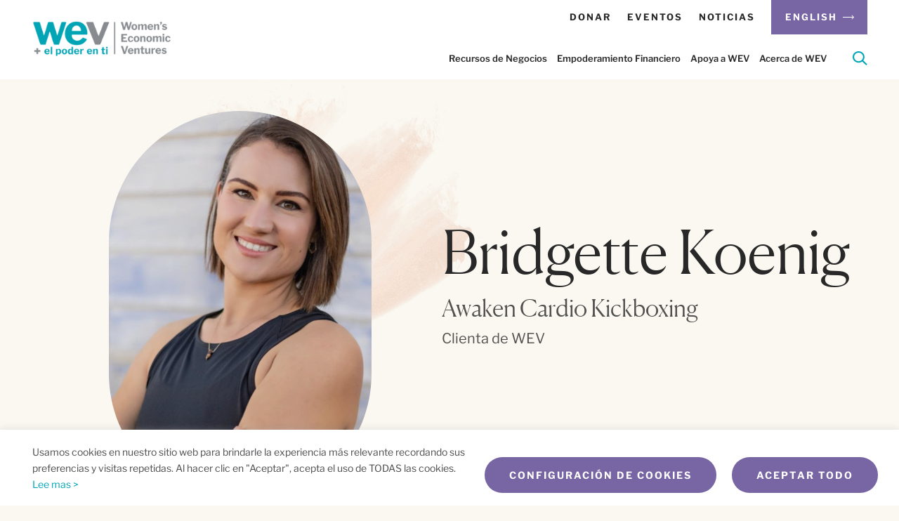

--- FILE ---
content_type: text/html; charset=UTF-8
request_url: https://wevonline.org/es/s_cpt-es/bridgette-koenig/
body_size: 68495
content:
<!DOCTYPE html>

<html class="no-js" lang="es-ES">

<head>
   <meta charset="UTF-8" />
<script type="text/javascript">
/* <![CDATA[ */
var gform;gform||(document.addEventListener("gform_main_scripts_loaded",function(){gform.scriptsLoaded=!0}),document.addEventListener("gform/theme/scripts_loaded",function(){gform.themeScriptsLoaded=!0}),window.addEventListener("DOMContentLoaded",function(){gform.domLoaded=!0}),gform={domLoaded:!1,scriptsLoaded:!1,themeScriptsLoaded:!1,isFormEditor:()=>"function"==typeof InitializeEditor,callIfLoaded:function(o){return!(!gform.domLoaded||!gform.scriptsLoaded||!gform.themeScriptsLoaded&&!gform.isFormEditor()||(gform.isFormEditor()&&console.warn("The use of gform.initializeOnLoaded() is deprecated in the form editor context and will be removed in Gravity Forms 3.1."),o(),0))},initializeOnLoaded:function(o){gform.callIfLoaded(o)||(document.addEventListener("gform_main_scripts_loaded",()=>{gform.scriptsLoaded=!0,gform.callIfLoaded(o)}),document.addEventListener("gform/theme/scripts_loaded",()=>{gform.themeScriptsLoaded=!0,gform.callIfLoaded(o)}),window.addEventListener("DOMContentLoaded",()=>{gform.domLoaded=!0,gform.callIfLoaded(o)}))},hooks:{action:{},filter:{}},addAction:function(o,r,e,t){gform.addHook("action",o,r,e,t)},addFilter:function(o,r,e,t){gform.addHook("filter",o,r,e,t)},doAction:function(o){gform.doHook("action",o,arguments)},applyFilters:function(o){return gform.doHook("filter",o,arguments)},removeAction:function(o,r){gform.removeHook("action",o,r)},removeFilter:function(o,r,e){gform.removeHook("filter",o,r,e)},addHook:function(o,r,e,t,n){null==gform.hooks[o][r]&&(gform.hooks[o][r]=[]);var d=gform.hooks[o][r];null==n&&(n=r+"_"+d.length),gform.hooks[o][r].push({tag:n,callable:e,priority:t=null==t?10:t})},doHook:function(r,o,e){var t;if(e=Array.prototype.slice.call(e,1),null!=gform.hooks[r][o]&&((o=gform.hooks[r][o]).sort(function(o,r){return o.priority-r.priority}),o.forEach(function(o){"function"!=typeof(t=o.callable)&&(t=window[t]),"action"==r?t.apply(null,e):e[0]=t.apply(null,e)})),"filter"==r)return e[0]},removeHook:function(o,r,t,n){var e;null!=gform.hooks[o][r]&&(e=(e=gform.hooks[o][r]).filter(function(o,r,e){return!!(null!=n&&n!=o.tag||null!=t&&t!=o.priority)}),gform.hooks[o][r]=e)}});
/* ]]> */
</script>

   <meta http-equiv="X-UA-Compatible" content="IE=edge,chrome=1"><script type="text/javascript">(window.NREUM||(NREUM={})).init={privacy:{cookies_enabled:true},ajax:{deny_list:["bam.nr-data.net"]},feature_flags:["soft_nav"],distributed_tracing:{enabled:true}};(window.NREUM||(NREUM={})).loader_config={agentID:"718424537",accountID:"7490318",trustKey:"66686",xpid:"UwIOUVVSABAGU1hQBAMAUVQ=",licenseKey:"NRJS-613c7e63786c7ea3957",applicationID:"679232770",browserID:"718424537"};;/*! For license information please see nr-loader-spa-1.308.0.min.js.LICENSE.txt */
(()=>{var e,t,r={384:(e,t,r)=>{"use strict";r.d(t,{NT:()=>a,US:()=>u,Zm:()=>o,bQ:()=>d,dV:()=>c,pV:()=>l});var n=r(6154),i=r(1863),s=r(1910);const a={beacon:"bam.nr-data.net",errorBeacon:"bam.nr-data.net"};function o(){return n.gm.NREUM||(n.gm.NREUM={}),void 0===n.gm.newrelic&&(n.gm.newrelic=n.gm.NREUM),n.gm.NREUM}function c(){let e=o();return e.o||(e.o={ST:n.gm.setTimeout,SI:n.gm.setImmediate||n.gm.setInterval,CT:n.gm.clearTimeout,XHR:n.gm.XMLHttpRequest,REQ:n.gm.Request,EV:n.gm.Event,PR:n.gm.Promise,MO:n.gm.MutationObserver,FETCH:n.gm.fetch,WS:n.gm.WebSocket},(0,s.i)(...Object.values(e.o))),e}function d(e,t){let r=o();r.initializedAgents??={},t.initializedAt={ms:(0,i.t)(),date:new Date},r.initializedAgents[e]=t}function u(e,t){o()[e]=t}function l(){return function(){let e=o();const t=e.info||{};e.info={beacon:a.beacon,errorBeacon:a.errorBeacon,...t}}(),function(){let e=o();const t=e.init||{};e.init={...t}}(),c(),function(){let e=o();const t=e.loader_config||{};e.loader_config={...t}}(),o()}},782:(e,t,r)=>{"use strict";r.d(t,{T:()=>n});const n=r(860).K7.pageViewTiming},860:(e,t,r)=>{"use strict";r.d(t,{$J:()=>u,K7:()=>c,P3:()=>d,XX:()=>i,Yy:()=>o,df:()=>s,qY:()=>n,v4:()=>a});const n="events",i="jserrors",s="browser/blobs",a="rum",o="browser/logs",c={ajax:"ajax",genericEvents:"generic_events",jserrors:i,logging:"logging",metrics:"metrics",pageAction:"page_action",pageViewEvent:"page_view_event",pageViewTiming:"page_view_timing",sessionReplay:"session_replay",sessionTrace:"session_trace",softNav:"soft_navigations",spa:"spa"},d={[c.pageViewEvent]:1,[c.pageViewTiming]:2,[c.metrics]:3,[c.jserrors]:4,[c.spa]:5,[c.ajax]:6,[c.sessionTrace]:7,[c.softNav]:8,[c.sessionReplay]:9,[c.logging]:10,[c.genericEvents]:11},u={[c.pageViewEvent]:a,[c.pageViewTiming]:n,[c.ajax]:n,[c.spa]:n,[c.softNav]:n,[c.metrics]:i,[c.jserrors]:i,[c.sessionTrace]:s,[c.sessionReplay]:s,[c.logging]:o,[c.genericEvents]:"ins"}},944:(e,t,r)=>{"use strict";r.d(t,{R:()=>i});var n=r(3241);function i(e,t){"function"==typeof console.debug&&(console.debug("New Relic Warning: https://github.com/newrelic/newrelic-browser-agent/blob/main/docs/warning-codes.md#".concat(e),t),(0,n.W)({agentIdentifier:null,drained:null,type:"data",name:"warn",feature:"warn",data:{code:e,secondary:t}}))}},993:(e,t,r)=>{"use strict";r.d(t,{A$:()=>s,ET:()=>a,TZ:()=>o,p_:()=>i});var n=r(860);const i={ERROR:"ERROR",WARN:"WARN",INFO:"INFO",DEBUG:"DEBUG",TRACE:"TRACE"},s={OFF:0,ERROR:1,WARN:2,INFO:3,DEBUG:4,TRACE:5},a="log",o=n.K7.logging},1541:(e,t,r)=>{"use strict";r.d(t,{U:()=>i,f:()=>n});const n={MFE:"MFE",BA:"BA"};function i(e,t){if(2!==t?.harvestEndpointVersion)return{};const r=t.agentRef.runtime.appMetadata.agents[0].entityGuid;return e?{"source.id":e.id,"source.name":e.name,"source.type":e.type,"parent.id":e.parent?.id||r,"parent.type":e.parent?.type||n.BA}:{"entity.guid":r,appId:t.agentRef.info.applicationID}}},1687:(e,t,r)=>{"use strict";r.d(t,{Ak:()=>d,Ze:()=>h,x3:()=>u});var n=r(3241),i=r(7836),s=r(3606),a=r(860),o=r(2646);const c={};function d(e,t){const r={staged:!1,priority:a.P3[t]||0};l(e),c[e].get(t)||c[e].set(t,r)}function u(e,t){e&&c[e]&&(c[e].get(t)&&c[e].delete(t),p(e,t,!1),c[e].size&&f(e))}function l(e){if(!e)throw new Error("agentIdentifier required");c[e]||(c[e]=new Map)}function h(e="",t="feature",r=!1){if(l(e),!e||!c[e].get(t)||r)return p(e,t);c[e].get(t).staged=!0,f(e)}function f(e){const t=Array.from(c[e]);t.every(([e,t])=>t.staged)&&(t.sort((e,t)=>e[1].priority-t[1].priority),t.forEach(([t])=>{c[e].delete(t),p(e,t)}))}function p(e,t,r=!0){const a=e?i.ee.get(e):i.ee,c=s.i.handlers;if(!a.aborted&&a.backlog&&c){if((0,n.W)({agentIdentifier:e,type:"lifecycle",name:"drain",feature:t}),r){const e=a.backlog[t],r=c[t];if(r){for(let t=0;e&&t<e.length;++t)g(e[t],r);Object.entries(r).forEach(([e,t])=>{Object.values(t||{}).forEach(t=>{t[0]?.on&&t[0]?.context()instanceof o.y&&t[0].on(e,t[1])})})}}a.isolatedBacklog||delete c[t],a.backlog[t]=null,a.emit("drain-"+t,[])}}function g(e,t){var r=e[1];Object.values(t[r]||{}).forEach(t=>{var r=e[0];if(t[0]===r){var n=t[1],i=e[3],s=e[2];n.apply(i,s)}})}},1738:(e,t,r)=>{"use strict";r.d(t,{U:()=>f,Y:()=>h});var n=r(3241),i=r(9908),s=r(1863),a=r(944),o=r(5701),c=r(3969),d=r(8362),u=r(860),l=r(4261);function h(e,t,r,s){const h=s||r;!h||h[e]&&h[e]!==d.d.prototype[e]||(h[e]=function(){(0,i.p)(c.xV,["API/"+e+"/called"],void 0,u.K7.metrics,r.ee),(0,n.W)({agentIdentifier:r.agentIdentifier,drained:!!o.B?.[r.agentIdentifier],type:"data",name:"api",feature:l.Pl+e,data:{}});try{return t.apply(this,arguments)}catch(e){(0,a.R)(23,e)}})}function f(e,t,r,n,a){const o=e.info;null===r?delete o.jsAttributes[t]:o.jsAttributes[t]=r,(a||null===r)&&(0,i.p)(l.Pl+n,[(0,s.t)(),t,r],void 0,"session",e.ee)}},1741:(e,t,r)=>{"use strict";r.d(t,{W:()=>s});var n=r(944),i=r(4261);class s{#e(e,...t){if(this[e]!==s.prototype[e])return this[e](...t);(0,n.R)(35,e)}addPageAction(e,t){return this.#e(i.hG,e,t)}register(e){return this.#e(i.eY,e)}recordCustomEvent(e,t){return this.#e(i.fF,e,t)}setPageViewName(e,t){return this.#e(i.Fw,e,t)}setCustomAttribute(e,t,r){return this.#e(i.cD,e,t,r)}noticeError(e,t){return this.#e(i.o5,e,t)}setUserId(e,t=!1){return this.#e(i.Dl,e,t)}setApplicationVersion(e){return this.#e(i.nb,e)}setErrorHandler(e){return this.#e(i.bt,e)}addRelease(e,t){return this.#e(i.k6,e,t)}log(e,t){return this.#e(i.$9,e,t)}start(){return this.#e(i.d3)}finished(e){return this.#e(i.BL,e)}recordReplay(){return this.#e(i.CH)}pauseReplay(){return this.#e(i.Tb)}addToTrace(e){return this.#e(i.U2,e)}setCurrentRouteName(e){return this.#e(i.PA,e)}interaction(e){return this.#e(i.dT,e)}wrapLogger(e,t,r){return this.#e(i.Wb,e,t,r)}measure(e,t){return this.#e(i.V1,e,t)}consent(e){return this.#e(i.Pv,e)}}},1863:(e,t,r)=>{"use strict";function n(){return Math.floor(performance.now())}r.d(t,{t:()=>n})},1910:(e,t,r)=>{"use strict";r.d(t,{i:()=>s});var n=r(944);const i=new Map;function s(...e){return e.every(e=>{if(i.has(e))return i.get(e);const t="function"==typeof e?e.toString():"",r=t.includes("[native code]"),s=t.includes("nrWrapper");return r||s||(0,n.R)(64,e?.name||t),i.set(e,r),r})}},2555:(e,t,r)=>{"use strict";r.d(t,{D:()=>o,f:()=>a});var n=r(384),i=r(8122);const s={beacon:n.NT.beacon,errorBeacon:n.NT.errorBeacon,licenseKey:void 0,applicationID:void 0,sa:void 0,queueTime:void 0,applicationTime:void 0,ttGuid:void 0,user:void 0,account:void 0,product:void 0,extra:void 0,jsAttributes:{},userAttributes:void 0,atts:void 0,transactionName:void 0,tNamePlain:void 0};function a(e){try{return!!e.licenseKey&&!!e.errorBeacon&&!!e.applicationID}catch(e){return!1}}const o=e=>(0,i.a)(e,s)},2614:(e,t,r)=>{"use strict";r.d(t,{BB:()=>a,H3:()=>n,g:()=>d,iL:()=>c,tS:()=>o,uh:()=>i,wk:()=>s});const n="NRBA",i="SESSION",s=144e5,a=18e5,o={STARTED:"session-started",PAUSE:"session-pause",RESET:"session-reset",RESUME:"session-resume",UPDATE:"session-update"},c={SAME_TAB:"same-tab",CROSS_TAB:"cross-tab"},d={OFF:0,FULL:1,ERROR:2}},2646:(e,t,r)=>{"use strict";r.d(t,{y:()=>n});class n{constructor(e){this.contextId=e}}},2843:(e,t,r)=>{"use strict";r.d(t,{G:()=>s,u:()=>i});var n=r(3878);function i(e,t=!1,r,i){(0,n.DD)("visibilitychange",function(){if(t)return void("hidden"===document.visibilityState&&e());e(document.visibilityState)},r,i)}function s(e,t,r){(0,n.sp)("pagehide",e,t,r)}},3241:(e,t,r)=>{"use strict";r.d(t,{W:()=>s});var n=r(6154);const i="newrelic";function s(e={}){try{n.gm.dispatchEvent(new CustomEvent(i,{detail:e}))}catch(e){}}},3304:(e,t,r)=>{"use strict";r.d(t,{A:()=>s});var n=r(7836);const i=()=>{const e=new WeakSet;return(t,r)=>{if("object"==typeof r&&null!==r){if(e.has(r))return;e.add(r)}return r}};function s(e){try{return JSON.stringify(e,i())??""}catch(e){try{n.ee.emit("internal-error",[e])}catch(e){}return""}}},3333:(e,t,r)=>{"use strict";r.d(t,{$v:()=>u,TZ:()=>n,Xh:()=>c,Zp:()=>i,kd:()=>d,mq:()=>o,nf:()=>a,qN:()=>s});const n=r(860).K7.genericEvents,i=["auxclick","click","copy","keydown","paste","scrollend"],s=["focus","blur"],a=4,o=1e3,c=2e3,d=["PageAction","UserAction","BrowserPerformance"],u={RESOURCES:"experimental.resources",REGISTER:"register"}},3434:(e,t,r)=>{"use strict";r.d(t,{Jt:()=>s,YM:()=>d});var n=r(7836),i=r(5607);const s="nr@original:".concat(i.W),a=50;var o=Object.prototype.hasOwnProperty,c=!1;function d(e,t){return e||(e=n.ee),r.inPlace=function(e,t,n,i,s){n||(n="");const a="-"===n.charAt(0);for(let o=0;o<t.length;o++){const c=t[o],d=e[c];l(d)||(e[c]=r(d,a?c+n:n,i,c,s))}},r.flag=s,r;function r(t,r,n,c,d){return l(t)?t:(r||(r=""),nrWrapper[s]=t,function(e,t,r){if(Object.defineProperty&&Object.keys)try{return Object.keys(e).forEach(function(r){Object.defineProperty(t,r,{get:function(){return e[r]},set:function(t){return e[r]=t,t}})}),t}catch(e){u([e],r)}for(var n in e)o.call(e,n)&&(t[n]=e[n])}(t,nrWrapper,e),nrWrapper);function nrWrapper(){var s,o,l,h;let f;try{o=this,s=[...arguments],l="function"==typeof n?n(s,o):n||{}}catch(t){u([t,"",[s,o,c],l],e)}i(r+"start",[s,o,c],l,d);const p=performance.now();let g;try{return h=t.apply(o,s),g=performance.now(),h}catch(e){throw g=performance.now(),i(r+"err",[s,o,e],l,d),f=e,f}finally{const e=g-p,t={start:p,end:g,duration:e,isLongTask:e>=a,methodName:c,thrownError:f};t.isLongTask&&i("long-task",[t,o],l,d),i(r+"end",[s,o,h],l,d)}}}function i(r,n,i,s){if(!c||t){var a=c;c=!0;try{e.emit(r,n,i,t,s)}catch(t){u([t,r,n,i],e)}c=a}}}function u(e,t){t||(t=n.ee);try{t.emit("internal-error",e)}catch(e){}}function l(e){return!(e&&"function"==typeof e&&e.apply&&!e[s])}},3606:(e,t,r)=>{"use strict";r.d(t,{i:()=>s});var n=r(9908);s.on=a;var i=s.handlers={};function s(e,t,r,s){a(s||n.d,i,e,t,r)}function a(e,t,r,i,s){s||(s="feature"),e||(e=n.d);var a=t[s]=t[s]||{};(a[r]=a[r]||[]).push([e,i])}},3738:(e,t,r)=>{"use strict";r.d(t,{He:()=>i,Kp:()=>o,Lc:()=>d,Rz:()=>u,TZ:()=>n,bD:()=>s,d3:()=>a,jx:()=>l,sl:()=>h,uP:()=>c});const n=r(860).K7.sessionTrace,i="bstResource",s="resource",a="-start",o="-end",c="fn"+a,d="fn"+o,u="pushState",l=1e3,h=3e4},3785:(e,t,r)=>{"use strict";r.d(t,{R:()=>c,b:()=>d});var n=r(9908),i=r(1863),s=r(860),a=r(3969),o=r(993);function c(e,t,r={},c=o.p_.INFO,d=!0,u,l=(0,i.t)()){(0,n.p)(a.xV,["API/logging/".concat(c.toLowerCase(),"/called")],void 0,s.K7.metrics,e),(0,n.p)(o.ET,[l,t,r,c,d,u],void 0,s.K7.logging,e)}function d(e){return"string"==typeof e&&Object.values(o.p_).some(t=>t===e.toUpperCase().trim())}},3878:(e,t,r)=>{"use strict";function n(e,t){return{capture:e,passive:!1,signal:t}}function i(e,t,r=!1,i){window.addEventListener(e,t,n(r,i))}function s(e,t,r=!1,i){document.addEventListener(e,t,n(r,i))}r.d(t,{DD:()=>s,jT:()=>n,sp:()=>i})},3962:(e,t,r)=>{"use strict";r.d(t,{AM:()=>a,O2:()=>l,OV:()=>s,Qu:()=>h,TZ:()=>c,ih:()=>f,pP:()=>o,t1:()=>u,tC:()=>i,wD:()=>d});var n=r(860);const i=["click","keydown","submit"],s="popstate",a="api",o="initialPageLoad",c=n.K7.softNav,d=5e3,u=500,l={INITIAL_PAGE_LOAD:"",ROUTE_CHANGE:1,UNSPECIFIED:2},h={INTERACTION:1,AJAX:2,CUSTOM_END:3,CUSTOM_TRACER:4},f={IP:"in progress",PF:"pending finish",FIN:"finished",CAN:"cancelled"}},3969:(e,t,r)=>{"use strict";r.d(t,{TZ:()=>n,XG:()=>o,rs:()=>i,xV:()=>a,z_:()=>s});const n=r(860).K7.metrics,i="sm",s="cm",a="storeSupportabilityMetrics",o="storeEventMetrics"},4234:(e,t,r)=>{"use strict";r.d(t,{W:()=>s});var n=r(7836),i=r(1687);class s{constructor(e,t){this.agentIdentifier=e,this.ee=n.ee.get(e),this.featureName=t,this.blocked=!1}deregisterDrain(){(0,i.x3)(this.agentIdentifier,this.featureName)}}},4261:(e,t,r)=>{"use strict";r.d(t,{$9:()=>u,BL:()=>c,CH:()=>p,Dl:()=>R,Fw:()=>w,PA:()=>v,Pl:()=>n,Pv:()=>A,Tb:()=>h,U2:()=>a,V1:()=>E,Wb:()=>T,bt:()=>y,cD:()=>b,d3:()=>x,dT:()=>d,eY:()=>g,fF:()=>f,hG:()=>s,hw:()=>i,k6:()=>o,nb:()=>m,o5:()=>l});const n="api-",i=n+"ixn-",s="addPageAction",a="addToTrace",o="addRelease",c="finished",d="interaction",u="log",l="noticeError",h="pauseReplay",f="recordCustomEvent",p="recordReplay",g="register",m="setApplicationVersion",v="setCurrentRouteName",b="setCustomAttribute",y="setErrorHandler",w="setPageViewName",R="setUserId",x="start",T="wrapLogger",E="measure",A="consent"},5205:(e,t,r)=>{"use strict";r.d(t,{j:()=>S});var n=r(384),i=r(1741);var s=r(2555),a=r(3333);const o=e=>{if(!e||"string"!=typeof e)return!1;try{document.createDocumentFragment().querySelector(e)}catch{return!1}return!0};var c=r(2614),d=r(944),u=r(8122);const l="[data-nr-mask]",h=e=>(0,u.a)(e,(()=>{const e={feature_flags:[],experimental:{allow_registered_children:!1,resources:!1},mask_selector:"*",block_selector:"[data-nr-block]",mask_input_options:{color:!1,date:!1,"datetime-local":!1,email:!1,month:!1,number:!1,range:!1,search:!1,tel:!1,text:!1,time:!1,url:!1,week:!1,textarea:!1,select:!1,password:!0}};return{ajax:{deny_list:void 0,block_internal:!0,enabled:!0,autoStart:!0},api:{get allow_registered_children(){return e.feature_flags.includes(a.$v.REGISTER)||e.experimental.allow_registered_children},set allow_registered_children(t){e.experimental.allow_registered_children=t},duplicate_registered_data:!1},browser_consent_mode:{enabled:!1},distributed_tracing:{enabled:void 0,exclude_newrelic_header:void 0,cors_use_newrelic_header:void 0,cors_use_tracecontext_headers:void 0,allowed_origins:void 0},get feature_flags(){return e.feature_flags},set feature_flags(t){e.feature_flags=t},generic_events:{enabled:!0,autoStart:!0},harvest:{interval:30},jserrors:{enabled:!0,autoStart:!0},logging:{enabled:!0,autoStart:!0},metrics:{enabled:!0,autoStart:!0},obfuscate:void 0,page_action:{enabled:!0},page_view_event:{enabled:!0,autoStart:!0},page_view_timing:{enabled:!0,autoStart:!0},performance:{capture_marks:!1,capture_measures:!1,capture_detail:!0,resources:{get enabled(){return e.feature_flags.includes(a.$v.RESOURCES)||e.experimental.resources},set enabled(t){e.experimental.resources=t},asset_types:[],first_party_domains:[],ignore_newrelic:!0}},privacy:{cookies_enabled:!0},proxy:{assets:void 0,beacon:void 0},session:{expiresMs:c.wk,inactiveMs:c.BB},session_replay:{autoStart:!0,enabled:!1,preload:!1,sampling_rate:10,error_sampling_rate:100,collect_fonts:!1,inline_images:!1,fix_stylesheets:!0,mask_all_inputs:!0,get mask_text_selector(){return e.mask_selector},set mask_text_selector(t){o(t)?e.mask_selector="".concat(t,",").concat(l):""===t||null===t?e.mask_selector=l:(0,d.R)(5,t)},get block_class(){return"nr-block"},get ignore_class(){return"nr-ignore"},get mask_text_class(){return"nr-mask"},get block_selector(){return e.block_selector},set block_selector(t){o(t)?e.block_selector+=",".concat(t):""!==t&&(0,d.R)(6,t)},get mask_input_options(){return e.mask_input_options},set mask_input_options(t){t&&"object"==typeof t?e.mask_input_options={...t,password:!0}:(0,d.R)(7,t)}},session_trace:{enabled:!0,autoStart:!0},soft_navigations:{enabled:!0,autoStart:!0},spa:{enabled:!0,autoStart:!0},ssl:void 0,user_actions:{enabled:!0,elementAttributes:["id","className","tagName","type"]}}})());var f=r(6154),p=r(9324);let g=0;const m={buildEnv:p.F3,distMethod:p.Xs,version:p.xv,originTime:f.WN},v={consented:!1},b={appMetadata:{},get consented(){return this.session?.state?.consent||v.consented},set consented(e){v.consented=e},customTransaction:void 0,denyList:void 0,disabled:!1,harvester:void 0,isolatedBacklog:!1,isRecording:!1,loaderType:void 0,maxBytes:3e4,obfuscator:void 0,onerror:void 0,ptid:void 0,releaseIds:{},session:void 0,timeKeeper:void 0,registeredEntities:[],jsAttributesMetadata:{bytes:0},get harvestCount(){return++g}},y=e=>{const t=(0,u.a)(e,b),r=Object.keys(m).reduce((e,t)=>(e[t]={value:m[t],writable:!1,configurable:!0,enumerable:!0},e),{});return Object.defineProperties(t,r)};var w=r(5701);const R=e=>{const t=e.startsWith("http");e+="/",r.p=t?e:"https://"+e};var x=r(7836),T=r(3241);const E={accountID:void 0,trustKey:void 0,agentID:void 0,licenseKey:void 0,applicationID:void 0,xpid:void 0},A=e=>(0,u.a)(e,E),_=new Set;function S(e,t={},r,a){let{init:o,info:c,loader_config:d,runtime:u={},exposed:l=!0}=t;if(!c){const e=(0,n.pV)();o=e.init,c=e.info,d=e.loader_config}e.init=h(o||{}),e.loader_config=A(d||{}),c.jsAttributes??={},f.bv&&(c.jsAttributes.isWorker=!0),e.info=(0,s.D)(c);const p=e.init,g=[c.beacon,c.errorBeacon];_.has(e.agentIdentifier)||(p.proxy.assets&&(R(p.proxy.assets),g.push(p.proxy.assets)),p.proxy.beacon&&g.push(p.proxy.beacon),e.beacons=[...g],function(e){const t=(0,n.pV)();Object.getOwnPropertyNames(i.W.prototype).forEach(r=>{const n=i.W.prototype[r];if("function"!=typeof n||"constructor"===n)return;let s=t[r];e[r]&&!1!==e.exposed&&"micro-agent"!==e.runtime?.loaderType&&(t[r]=(...t)=>{const n=e[r](...t);return s?s(...t):n})})}(e),(0,n.US)("activatedFeatures",w.B)),u.denyList=[...p.ajax.deny_list||[],...p.ajax.block_internal?g:[]],u.ptid=e.agentIdentifier,u.loaderType=r,e.runtime=y(u),_.has(e.agentIdentifier)||(e.ee=x.ee.get(e.agentIdentifier),e.exposed=l,(0,T.W)({agentIdentifier:e.agentIdentifier,drained:!!w.B?.[e.agentIdentifier],type:"lifecycle",name:"initialize",feature:void 0,data:e.config})),_.add(e.agentIdentifier)}},5270:(e,t,r)=>{"use strict";r.d(t,{Aw:()=>a,SR:()=>s,rF:()=>o});var n=r(384),i=r(7767);function s(e){return!!(0,n.dV)().o.MO&&(0,i.V)(e)&&!0===e?.session_trace.enabled}function a(e){return!0===e?.session_replay.preload&&s(e)}function o(e,t){try{if("string"==typeof t?.type){if("password"===t.type.toLowerCase())return"*".repeat(e?.length||0);if(void 0!==t?.dataset?.nrUnmask||t?.classList?.contains("nr-unmask"))return e}}catch(e){}return"string"==typeof e?e.replace(/[\S]/g,"*"):"*".repeat(e?.length||0)}},5289:(e,t,r)=>{"use strict";r.d(t,{GG:()=>a,Qr:()=>c,sB:()=>o});var n=r(3878),i=r(6389);function s(){return"undefined"==typeof document||"complete"===document.readyState}function a(e,t){if(s())return e();const r=(0,i.J)(e),a=setInterval(()=>{s()&&(clearInterval(a),r())},500);(0,n.sp)("load",r,t)}function o(e){if(s())return e();(0,n.DD)("DOMContentLoaded",e)}function c(e){if(s())return e();(0,n.sp)("popstate",e)}},5607:(e,t,r)=>{"use strict";r.d(t,{W:()=>n});const n=(0,r(9566).bz)()},5701:(e,t,r)=>{"use strict";r.d(t,{B:()=>s,t:()=>a});var n=r(3241);const i=new Set,s={};function a(e,t){const r=t.agentIdentifier;s[r]??={},e&&"object"==typeof e&&(i.has(r)||(t.ee.emit("rumresp",[e]),s[r]=e,i.add(r),(0,n.W)({agentIdentifier:r,loaded:!0,drained:!0,type:"lifecycle",name:"load",feature:void 0,data:e})))}},6154:(e,t,r)=>{"use strict";r.d(t,{OF:()=>d,RI:()=>i,WN:()=>h,bv:()=>s,eN:()=>f,gm:()=>a,lR:()=>l,m:()=>c,mw:()=>o,sb:()=>u});var n=r(1863);const i="undefined"!=typeof window&&!!window.document,s="undefined"!=typeof WorkerGlobalScope&&("undefined"!=typeof self&&self instanceof WorkerGlobalScope&&self.navigator instanceof WorkerNavigator||"undefined"!=typeof globalThis&&globalThis instanceof WorkerGlobalScope&&globalThis.navigator instanceof WorkerNavigator),a=i?window:"undefined"!=typeof WorkerGlobalScope&&("undefined"!=typeof self&&self instanceof WorkerGlobalScope&&self||"undefined"!=typeof globalThis&&globalThis instanceof WorkerGlobalScope&&globalThis),o=Boolean("hidden"===a?.document?.visibilityState),c=""+a?.location,d=/iPad|iPhone|iPod/.test(a.navigator?.userAgent),u=d&&"undefined"==typeof SharedWorker,l=(()=>{const e=a.navigator?.userAgent?.match(/Firefox[/\s](\d+\.\d+)/);return Array.isArray(e)&&e.length>=2?+e[1]:0})(),h=Date.now()-(0,n.t)(),f=()=>"undefined"!=typeof PerformanceNavigationTiming&&a?.performance?.getEntriesByType("navigation")?.[0]?.responseStart},6344:(e,t,r)=>{"use strict";r.d(t,{BB:()=>u,Qb:()=>l,TZ:()=>i,Ug:()=>a,Vh:()=>s,_s:()=>o,bc:()=>d,yP:()=>c});var n=r(2614);const i=r(860).K7.sessionReplay,s="errorDuringReplay",a=.12,o={DomContentLoaded:0,Load:1,FullSnapshot:2,IncrementalSnapshot:3,Meta:4,Custom:5},c={[n.g.ERROR]:15e3,[n.g.FULL]:3e5,[n.g.OFF]:0},d={RESET:{message:"Session was reset",sm:"Reset"},IMPORT:{message:"Recorder failed to import",sm:"Import"},TOO_MANY:{message:"429: Too Many Requests",sm:"Too-Many"},TOO_BIG:{message:"Payload was too large",sm:"Too-Big"},CROSS_TAB:{message:"Session Entity was set to OFF on another tab",sm:"Cross-Tab"},ENTITLEMENTS:{message:"Session Replay is not allowed and will not be started",sm:"Entitlement"}},u=5e3,l={API:"api",RESUME:"resume",SWITCH_TO_FULL:"switchToFull",INITIALIZE:"initialize",PRELOAD:"preload"}},6389:(e,t,r)=>{"use strict";function n(e,t=500,r={}){const n=r?.leading||!1;let i;return(...r)=>{n&&void 0===i&&(e.apply(this,r),i=setTimeout(()=>{i=clearTimeout(i)},t)),n||(clearTimeout(i),i=setTimeout(()=>{e.apply(this,r)},t))}}function i(e){let t=!1;return(...r)=>{t||(t=!0,e.apply(this,r))}}r.d(t,{J:()=>i,s:()=>n})},6630:(e,t,r)=>{"use strict";r.d(t,{T:()=>n});const n=r(860).K7.pageViewEvent},6774:(e,t,r)=>{"use strict";r.d(t,{T:()=>n});const n=r(860).K7.jserrors},7295:(e,t,r)=>{"use strict";r.d(t,{Xv:()=>a,gX:()=>i,iW:()=>s});var n=[];function i(e){if(!e||s(e))return!1;if(0===n.length)return!0;if("*"===n[0].hostname)return!1;for(var t=0;t<n.length;t++){var r=n[t];if(r.hostname.test(e.hostname)&&r.pathname.test(e.pathname))return!1}return!0}function s(e){return void 0===e.hostname}function a(e){if(n=[],e&&e.length)for(var t=0;t<e.length;t++){let r=e[t];if(!r)continue;if("*"===r)return void(n=[{hostname:"*"}]);0===r.indexOf("http://")?r=r.substring(7):0===r.indexOf("https://")&&(r=r.substring(8));const i=r.indexOf("/");let s,a;i>0?(s=r.substring(0,i),a=r.substring(i)):(s=r,a="*");let[c]=s.split(":");n.push({hostname:o(c),pathname:o(a,!0)})}}function o(e,t=!1){const r=e.replace(/[.+?^${}()|[\]\\]/g,e=>"\\"+e).replace(/\*/g,".*?");return new RegExp((t?"^":"")+r+"$")}},7485:(e,t,r)=>{"use strict";r.d(t,{D:()=>i});var n=r(6154);function i(e){if(0===(e||"").indexOf("data:"))return{protocol:"data"};try{const t=new URL(e,location.href),r={port:t.port,hostname:t.hostname,pathname:t.pathname,search:t.search,protocol:t.protocol.slice(0,t.protocol.indexOf(":")),sameOrigin:t.protocol===n.gm?.location?.protocol&&t.host===n.gm?.location?.host};return r.port&&""!==r.port||("http:"===t.protocol&&(r.port="80"),"https:"===t.protocol&&(r.port="443")),r.pathname&&""!==r.pathname?r.pathname.startsWith("/")||(r.pathname="/".concat(r.pathname)):r.pathname="/",r}catch(e){return{}}}},7699:(e,t,r)=>{"use strict";r.d(t,{It:()=>s,KC:()=>o,No:()=>i,qh:()=>a});var n=r(860);const i=16e3,s=1e6,a="SESSION_ERROR",o={[n.K7.logging]:!0,[n.K7.genericEvents]:!1,[n.K7.jserrors]:!1,[n.K7.ajax]:!1}},7767:(e,t,r)=>{"use strict";r.d(t,{V:()=>i});var n=r(6154);const i=e=>n.RI&&!0===e?.privacy.cookies_enabled},7836:(e,t,r)=>{"use strict";r.d(t,{P:()=>o,ee:()=>c});var n=r(384),i=r(8990),s=r(2646),a=r(5607);const o="nr@context:".concat(a.W),c=function e(t,r){var n={},a={},u={},l=!1;try{l=16===r.length&&d.initializedAgents?.[r]?.runtime.isolatedBacklog}catch(e){}var h={on:p,addEventListener:p,removeEventListener:function(e,t){var r=n[e];if(!r)return;for(var i=0;i<r.length;i++)r[i]===t&&r.splice(i,1)},emit:function(e,r,n,i,s){!1!==s&&(s=!0);if(c.aborted&&!i)return;t&&s&&t.emit(e,r,n);var o=f(n);g(e).forEach(e=>{e.apply(o,r)});var d=v()[a[e]];d&&d.push([h,e,r,o]);return o},get:m,listeners:g,context:f,buffer:function(e,t){const r=v();if(t=t||"feature",h.aborted)return;Object.entries(e||{}).forEach(([e,n])=>{a[n]=t,t in r||(r[t]=[])})},abort:function(){h._aborted=!0,Object.keys(h.backlog).forEach(e=>{delete h.backlog[e]})},isBuffering:function(e){return!!v()[a[e]]},debugId:r,backlog:l?{}:t&&"object"==typeof t.backlog?t.backlog:{},isolatedBacklog:l};return Object.defineProperty(h,"aborted",{get:()=>{let e=h._aborted||!1;return e||(t&&(e=t.aborted),e)}}),h;function f(e){return e&&e instanceof s.y?e:e?(0,i.I)(e,o,()=>new s.y(o)):new s.y(o)}function p(e,t){n[e]=g(e).concat(t)}function g(e){return n[e]||[]}function m(t){return u[t]=u[t]||e(h,t)}function v(){return h.backlog}}(void 0,"globalEE"),d=(0,n.Zm)();d.ee||(d.ee=c)},8122:(e,t,r)=>{"use strict";r.d(t,{a:()=>i});var n=r(944);function i(e,t){try{if(!e||"object"!=typeof e)return(0,n.R)(3);if(!t||"object"!=typeof t)return(0,n.R)(4);const r=Object.create(Object.getPrototypeOf(t),Object.getOwnPropertyDescriptors(t)),s=0===Object.keys(r).length?e:r;for(let a in s)if(void 0!==e[a])try{if(null===e[a]){r[a]=null;continue}Array.isArray(e[a])&&Array.isArray(t[a])?r[a]=Array.from(new Set([...e[a],...t[a]])):"object"==typeof e[a]&&"object"==typeof t[a]?r[a]=i(e[a],t[a]):r[a]=e[a]}catch(e){r[a]||(0,n.R)(1,e)}return r}catch(e){(0,n.R)(2,e)}}},8139:(e,t,r)=>{"use strict";r.d(t,{u:()=>h});var n=r(7836),i=r(3434),s=r(8990),a=r(6154);const o={},c=a.gm.XMLHttpRequest,d="addEventListener",u="removeEventListener",l="nr@wrapped:".concat(n.P);function h(e){var t=function(e){return(e||n.ee).get("events")}(e);if(o[t.debugId]++)return t;o[t.debugId]=1;var r=(0,i.YM)(t,!0);function h(e){r.inPlace(e,[d,u],"-",p)}function p(e,t){return e[1]}return"getPrototypeOf"in Object&&(a.RI&&f(document,h),c&&f(c.prototype,h),f(a.gm,h)),t.on(d+"-start",function(e,t){var n=e[1];if(null!==n&&("function"==typeof n||"object"==typeof n)&&"newrelic"!==e[0]){var i=(0,s.I)(n,l,function(){var e={object:function(){if("function"!=typeof n.handleEvent)return;return n.handleEvent.apply(n,arguments)},function:n}[typeof n];return e?r(e,"fn-",null,e.name||"anonymous"):n});this.wrapped=e[1]=i}}),t.on(u+"-start",function(e){e[1]=this.wrapped||e[1]}),t}function f(e,t,...r){let n=e;for(;"object"==typeof n&&!Object.prototype.hasOwnProperty.call(n,d);)n=Object.getPrototypeOf(n);n&&t(n,...r)}},8362:(e,t,r)=>{"use strict";r.d(t,{d:()=>s});var n=r(9566),i=r(1741);class s extends i.W{agentIdentifier=(0,n.LA)(16)}},8374:(e,t,r)=>{r.nc=(()=>{try{return document?.currentScript?.nonce}catch(e){}return""})()},8990:(e,t,r)=>{"use strict";r.d(t,{I:()=>i});var n=Object.prototype.hasOwnProperty;function i(e,t,r){if(n.call(e,t))return e[t];var i=r();if(Object.defineProperty&&Object.keys)try{return Object.defineProperty(e,t,{value:i,writable:!0,enumerable:!1}),i}catch(e){}return e[t]=i,i}},9119:(e,t,r)=>{"use strict";r.d(t,{L:()=>s});var n=/([^?#]*)[^#]*(#[^?]*|$).*/,i=/([^?#]*)().*/;function s(e,t){return e?e.replace(t?n:i,"$1$2"):e}},9300:(e,t,r)=>{"use strict";r.d(t,{T:()=>n});const n=r(860).K7.ajax},9324:(e,t,r)=>{"use strict";r.d(t,{AJ:()=>a,F3:()=>i,Xs:()=>s,Yq:()=>o,xv:()=>n});const n="1.308.0",i="PROD",s="CDN",a="@newrelic/rrweb",o="1.0.1"},9566:(e,t,r)=>{"use strict";r.d(t,{LA:()=>o,ZF:()=>c,bz:()=>a,el:()=>d});var n=r(6154);const i="xxxxxxxx-xxxx-4xxx-yxxx-xxxxxxxxxxxx";function s(e,t){return e?15&e[t]:16*Math.random()|0}function a(){const e=n.gm?.crypto||n.gm?.msCrypto;let t,r=0;return e&&e.getRandomValues&&(t=e.getRandomValues(new Uint8Array(30))),i.split("").map(e=>"x"===e?s(t,r++).toString(16):"y"===e?(3&s()|8).toString(16):e).join("")}function o(e){const t=n.gm?.crypto||n.gm?.msCrypto;let r,i=0;t&&t.getRandomValues&&(r=t.getRandomValues(new Uint8Array(e)));const a=[];for(var o=0;o<e;o++)a.push(s(r,i++).toString(16));return a.join("")}function c(){return o(16)}function d(){return o(32)}},9908:(e,t,r)=>{"use strict";r.d(t,{d:()=>n,p:()=>i});var n=r(7836).ee.get("handle");function i(e,t,r,i,s){s?(s.buffer([e],i),s.emit(e,t,r)):(n.buffer([e],i),n.emit(e,t,r))}}},n={};function i(e){var t=n[e];if(void 0!==t)return t.exports;var s=n[e]={exports:{}};return r[e](s,s.exports,i),s.exports}i.m=r,i.d=(e,t)=>{for(var r in t)i.o(t,r)&&!i.o(e,r)&&Object.defineProperty(e,r,{enumerable:!0,get:t[r]})},i.f={},i.e=e=>Promise.all(Object.keys(i.f).reduce((t,r)=>(i.f[r](e,t),t),[])),i.u=e=>({212:"nr-spa-compressor",249:"nr-spa-recorder",478:"nr-spa"}[e]+"-1.308.0.min.js"),i.o=(e,t)=>Object.prototype.hasOwnProperty.call(e,t),e={},t="NRBA-1.308.0.PROD:",i.l=(r,n,s,a)=>{if(e[r])e[r].push(n);else{var o,c;if(void 0!==s)for(var d=document.getElementsByTagName("script"),u=0;u<d.length;u++){var l=d[u];if(l.getAttribute("src")==r||l.getAttribute("data-webpack")==t+s){o=l;break}}if(!o){c=!0;var h={478:"sha512-RSfSVnmHk59T/uIPbdSE0LPeqcEdF4/+XhfJdBuccH5rYMOEZDhFdtnh6X6nJk7hGpzHd9Ujhsy7lZEz/ORYCQ==",249:"sha512-ehJXhmntm85NSqW4MkhfQqmeKFulra3klDyY0OPDUE+sQ3GokHlPh1pmAzuNy//3j4ac6lzIbmXLvGQBMYmrkg==",212:"sha512-B9h4CR46ndKRgMBcK+j67uSR2RCnJfGefU+A7FrgR/k42ovXy5x/MAVFiSvFxuVeEk/pNLgvYGMp1cBSK/G6Fg=="};(o=document.createElement("script")).charset="utf-8",i.nc&&o.setAttribute("nonce",i.nc),o.setAttribute("data-webpack",t+s),o.src=r,0!==o.src.indexOf(window.location.origin+"/")&&(o.crossOrigin="anonymous"),h[a]&&(o.integrity=h[a])}e[r]=[n];var f=(t,n)=>{o.onerror=o.onload=null,clearTimeout(p);var i=e[r];if(delete e[r],o.parentNode&&o.parentNode.removeChild(o),i&&i.forEach(e=>e(n)),t)return t(n)},p=setTimeout(f.bind(null,void 0,{type:"timeout",target:o}),12e4);o.onerror=f.bind(null,o.onerror),o.onload=f.bind(null,o.onload),c&&document.head.appendChild(o)}},i.r=e=>{"undefined"!=typeof Symbol&&Symbol.toStringTag&&Object.defineProperty(e,Symbol.toStringTag,{value:"Module"}),Object.defineProperty(e,"__esModule",{value:!0})},i.p="https://js-agent.newrelic.com/",(()=>{var e={38:0,788:0};i.f.j=(t,r)=>{var n=i.o(e,t)?e[t]:void 0;if(0!==n)if(n)r.push(n[2]);else{var s=new Promise((r,i)=>n=e[t]=[r,i]);r.push(n[2]=s);var a=i.p+i.u(t),o=new Error;i.l(a,r=>{if(i.o(e,t)&&(0!==(n=e[t])&&(e[t]=void 0),n)){var s=r&&("load"===r.type?"missing":r.type),a=r&&r.target&&r.target.src;o.message="Loading chunk "+t+" failed: ("+s+": "+a+")",o.name="ChunkLoadError",o.type=s,o.request=a,n[1](o)}},"chunk-"+t,t)}};var t=(t,r)=>{var n,s,[a,o,c]=r,d=0;if(a.some(t=>0!==e[t])){for(n in o)i.o(o,n)&&(i.m[n]=o[n]);if(c)c(i)}for(t&&t(r);d<a.length;d++)s=a[d],i.o(e,s)&&e[s]&&e[s][0](),e[s]=0},r=self["webpackChunk:NRBA-1.308.0.PROD"]=self["webpackChunk:NRBA-1.308.0.PROD"]||[];r.forEach(t.bind(null,0)),r.push=t.bind(null,r.push.bind(r))})(),(()=>{"use strict";i(8374);var e=i(8362),t=i(860);const r=Object.values(t.K7);var n=i(5205);var s=i(9908),a=i(1863),o=i(4261),c=i(1738);var d=i(1687),u=i(4234),l=i(5289),h=i(6154),f=i(944),p=i(5270),g=i(7767),m=i(6389),v=i(7699);class b extends u.W{constructor(e,t){super(e.agentIdentifier,t),this.agentRef=e,this.abortHandler=void 0,this.featAggregate=void 0,this.loadedSuccessfully=void 0,this.onAggregateImported=new Promise(e=>{this.loadedSuccessfully=e}),this.deferred=Promise.resolve(),!1===e.init[this.featureName].autoStart?this.deferred=new Promise((t,r)=>{this.ee.on("manual-start-all",(0,m.J)(()=>{(0,d.Ak)(e.agentIdentifier,this.featureName),t()}))}):(0,d.Ak)(e.agentIdentifier,t)}importAggregator(e,t,r={}){if(this.featAggregate)return;const n=async()=>{let n;await this.deferred;try{if((0,g.V)(e.init)){const{setupAgentSession:t}=await i.e(478).then(i.bind(i,8766));n=t(e)}}catch(e){(0,f.R)(20,e),this.ee.emit("internal-error",[e]),(0,s.p)(v.qh,[e],void 0,this.featureName,this.ee)}try{if(!this.#t(this.featureName,n,e.init))return(0,d.Ze)(this.agentIdentifier,this.featureName),void this.loadedSuccessfully(!1);const{Aggregate:i}=await t();this.featAggregate=new i(e,r),e.runtime.harvester.initializedAggregates.push(this.featAggregate),this.loadedSuccessfully(!0)}catch(e){(0,f.R)(34,e),this.abortHandler?.(),(0,d.Ze)(this.agentIdentifier,this.featureName,!0),this.loadedSuccessfully(!1),this.ee&&this.ee.abort()}};h.RI?(0,l.GG)(()=>n(),!0):n()}#t(e,r,n){if(this.blocked)return!1;switch(e){case t.K7.sessionReplay:return(0,p.SR)(n)&&!!r;case t.K7.sessionTrace:return!!r;default:return!0}}}var y=i(6630),w=i(2614),R=i(3241);class x extends b{static featureName=y.T;constructor(e){var t;super(e,y.T),this.setupInspectionEvents(e.agentIdentifier),t=e,(0,c.Y)(o.Fw,function(e,r){"string"==typeof e&&("/"!==e.charAt(0)&&(e="/"+e),t.runtime.customTransaction=(r||"http://custom.transaction")+e,(0,s.p)(o.Pl+o.Fw,[(0,a.t)()],void 0,void 0,t.ee))},t),this.importAggregator(e,()=>i.e(478).then(i.bind(i,2467)))}setupInspectionEvents(e){const t=(t,r)=>{t&&(0,R.W)({agentIdentifier:e,timeStamp:t.timeStamp,loaded:"complete"===t.target.readyState,type:"window",name:r,data:t.target.location+""})};(0,l.sB)(e=>{t(e,"DOMContentLoaded")}),(0,l.GG)(e=>{t(e,"load")}),(0,l.Qr)(e=>{t(e,"navigate")}),this.ee.on(w.tS.UPDATE,(t,r)=>{(0,R.W)({agentIdentifier:e,type:"lifecycle",name:"session",data:r})})}}var T=i(384);class E extends e.d{constructor(e){var t;(super(),h.gm)?(this.features={},(0,T.bQ)(this.agentIdentifier,this),this.desiredFeatures=new Set(e.features||[]),this.desiredFeatures.add(x),(0,n.j)(this,e,e.loaderType||"agent"),t=this,(0,c.Y)(o.cD,function(e,r,n=!1){if("string"==typeof e){if(["string","number","boolean"].includes(typeof r)||null===r)return(0,c.U)(t,e,r,o.cD,n);(0,f.R)(40,typeof r)}else(0,f.R)(39,typeof e)},t),function(e){(0,c.Y)(o.Dl,function(t,r=!1){if("string"!=typeof t&&null!==t)return void(0,f.R)(41,typeof t);const n=e.info.jsAttributes["enduser.id"];r&&null!=n&&n!==t?(0,s.p)(o.Pl+"setUserIdAndResetSession",[t],void 0,"session",e.ee):(0,c.U)(e,"enduser.id",t,o.Dl,!0)},e)}(this),function(e){(0,c.Y)(o.nb,function(t){if("string"==typeof t||null===t)return(0,c.U)(e,"application.version",t,o.nb,!1);(0,f.R)(42,typeof t)},e)}(this),function(e){(0,c.Y)(o.d3,function(){e.ee.emit("manual-start-all")},e)}(this),function(e){(0,c.Y)(o.Pv,function(t=!0){if("boolean"==typeof t){if((0,s.p)(o.Pl+o.Pv,[t],void 0,"session",e.ee),e.runtime.consented=t,t){const t=e.features.page_view_event;t.onAggregateImported.then(e=>{const r=t.featAggregate;e&&!r.sentRum&&r.sendRum()})}}else(0,f.R)(65,typeof t)},e)}(this),this.run()):(0,f.R)(21)}get config(){return{info:this.info,init:this.init,loader_config:this.loader_config,runtime:this.runtime}}get api(){return this}run(){try{const e=function(e){const t={};return r.forEach(r=>{t[r]=!!e[r]?.enabled}),t}(this.init),n=[...this.desiredFeatures];n.sort((e,r)=>t.P3[e.featureName]-t.P3[r.featureName]),n.forEach(r=>{if(!e[r.featureName]&&r.featureName!==t.K7.pageViewEvent)return;if(r.featureName===t.K7.spa)return void(0,f.R)(67);const n=function(e){switch(e){case t.K7.ajax:return[t.K7.jserrors];case t.K7.sessionTrace:return[t.K7.ajax,t.K7.pageViewEvent];case t.K7.sessionReplay:return[t.K7.sessionTrace];case t.K7.pageViewTiming:return[t.K7.pageViewEvent];default:return[]}}(r.featureName).filter(e=>!(e in this.features));n.length>0&&(0,f.R)(36,{targetFeature:r.featureName,missingDependencies:n}),this.features[r.featureName]=new r(this)})}catch(e){(0,f.R)(22,e);for(const e in this.features)this.features[e].abortHandler?.();const t=(0,T.Zm)();delete t.initializedAgents[this.agentIdentifier]?.features,delete this.sharedAggregator;return t.ee.get(this.agentIdentifier).abort(),!1}}}var A=i(2843),_=i(782);class S extends b{static featureName=_.T;constructor(e){super(e,_.T),h.RI&&((0,A.u)(()=>(0,s.p)("docHidden",[(0,a.t)()],void 0,_.T,this.ee),!0),(0,A.G)(()=>(0,s.p)("winPagehide",[(0,a.t)()],void 0,_.T,this.ee)),this.importAggregator(e,()=>i.e(478).then(i.bind(i,9917))))}}var O=i(3969);class I extends b{static featureName=O.TZ;constructor(e){super(e,O.TZ),h.RI&&document.addEventListener("securitypolicyviolation",e=>{(0,s.p)(O.xV,["Generic/CSPViolation/Detected"],void 0,this.featureName,this.ee)}),this.importAggregator(e,()=>i.e(478).then(i.bind(i,6555)))}}var N=i(6774),P=i(3878),k=i(3304);class D{constructor(e,t,r,n,i){this.name="UncaughtError",this.message="string"==typeof e?e:(0,k.A)(e),this.sourceURL=t,this.line=r,this.column=n,this.__newrelic=i}}function C(e){return M(e)?e:new D(void 0!==e?.message?e.message:e,e?.filename||e?.sourceURL,e?.lineno||e?.line,e?.colno||e?.col,e?.__newrelic,e?.cause)}function j(e){const t="Unhandled Promise Rejection: ";if(!e?.reason)return;if(M(e.reason)){try{e.reason.message.startsWith(t)||(e.reason.message=t+e.reason.message)}catch(e){}return C(e.reason)}const r=C(e.reason);return(r.message||"").startsWith(t)||(r.message=t+r.message),r}function L(e){if(e.error instanceof SyntaxError&&!/:\d+$/.test(e.error.stack?.trim())){const t=new D(e.message,e.filename,e.lineno,e.colno,e.error.__newrelic,e.cause);return t.name=SyntaxError.name,t}return M(e.error)?e.error:C(e)}function M(e){return e instanceof Error&&!!e.stack}function H(e,r,n,i,o=(0,a.t)()){"string"==typeof e&&(e=new Error(e)),(0,s.p)("err",[e,o,!1,r,n.runtime.isRecording,void 0,i],void 0,t.K7.jserrors,n.ee),(0,s.p)("uaErr",[],void 0,t.K7.genericEvents,n.ee)}var B=i(1541),K=i(993),W=i(3785);function U(e,{customAttributes:t={},level:r=K.p_.INFO}={},n,i,s=(0,a.t)()){(0,W.R)(n.ee,e,t,r,!1,i,s)}function F(e,r,n,i,c=(0,a.t)()){(0,s.p)(o.Pl+o.hG,[c,e,r,i],void 0,t.K7.genericEvents,n.ee)}function V(e,r,n,i,c=(0,a.t)()){const{start:d,end:u,customAttributes:l}=r||{},h={customAttributes:l||{}};if("object"!=typeof h.customAttributes||"string"!=typeof e||0===e.length)return void(0,f.R)(57);const p=(e,t)=>null==e?t:"number"==typeof e?e:e instanceof PerformanceMark?e.startTime:Number.NaN;if(h.start=p(d,0),h.end=p(u,c),Number.isNaN(h.start)||Number.isNaN(h.end))(0,f.R)(57);else{if(h.duration=h.end-h.start,!(h.duration<0))return(0,s.p)(o.Pl+o.V1,[h,e,i],void 0,t.K7.genericEvents,n.ee),h;(0,f.R)(58)}}function G(e,r={},n,i,c=(0,a.t)()){(0,s.p)(o.Pl+o.fF,[c,e,r,i],void 0,t.K7.genericEvents,n.ee)}function z(e){(0,c.Y)(o.eY,function(t){return Y(e,t)},e)}function Y(e,r,n){(0,f.R)(54,"newrelic.register"),r||={},r.type=B.f.MFE,r.licenseKey||=e.info.licenseKey,r.blocked=!1,r.parent=n||{},Array.isArray(r.tags)||(r.tags=[]);const i={};r.tags.forEach(e=>{"name"!==e&&"id"!==e&&(i["source.".concat(e)]=!0)}),r.isolated??=!0;let o=()=>{};const c=e.runtime.registeredEntities;if(!r.isolated){const e=c.find(({metadata:{target:{id:e}}})=>e===r.id&&!r.isolated);if(e)return e}const d=e=>{r.blocked=!0,o=e};function u(e){return"string"==typeof e&&!!e.trim()&&e.trim().length<501||"number"==typeof e}e.init.api.allow_registered_children||d((0,m.J)(()=>(0,f.R)(55))),u(r.id)&&u(r.name)||d((0,m.J)(()=>(0,f.R)(48,r)));const l={addPageAction:(t,n={})=>g(F,[t,{...i,...n},e],r),deregister:()=>{d((0,m.J)(()=>(0,f.R)(68)))},log:(t,n={})=>g(U,[t,{...n,customAttributes:{...i,...n.customAttributes||{}}},e],r),measure:(t,n={})=>g(V,[t,{...n,customAttributes:{...i,...n.customAttributes||{}}},e],r),noticeError:(t,n={})=>g(H,[t,{...i,...n},e],r),register:(t={})=>g(Y,[e,t],l.metadata.target),recordCustomEvent:(t,n={})=>g(G,[t,{...i,...n},e],r),setApplicationVersion:e=>p("application.version",e),setCustomAttribute:(e,t)=>p(e,t),setUserId:e=>p("enduser.id",e),metadata:{customAttributes:i,target:r}},h=()=>(r.blocked&&o(),r.blocked);h()||c.push(l);const p=(e,t)=>{h()||(i[e]=t)},g=(r,n,i)=>{if(h())return;const o=(0,a.t)();(0,s.p)(O.xV,["API/register/".concat(r.name,"/called")],void 0,t.K7.metrics,e.ee);try{if(e.init.api.duplicate_registered_data&&"register"!==r.name){let e=n;if(n[1]instanceof Object){const t={"child.id":i.id,"child.type":i.type};e="customAttributes"in n[1]?[n[0],{...n[1],customAttributes:{...n[1].customAttributes,...t}},...n.slice(2)]:[n[0],{...n[1],...t},...n.slice(2)]}r(...e,void 0,o)}return r(...n,i,o)}catch(e){(0,f.R)(50,e)}};return l}class Z extends b{static featureName=N.T;constructor(e){var t;super(e,N.T),t=e,(0,c.Y)(o.o5,(e,r)=>H(e,r,t),t),function(e){(0,c.Y)(o.bt,function(t){e.runtime.onerror=t},e)}(e),function(e){let t=0;(0,c.Y)(o.k6,function(e,r){++t>10||(this.runtime.releaseIds[e.slice(-200)]=(""+r).slice(-200))},e)}(e),z(e);try{this.removeOnAbort=new AbortController}catch(e){}this.ee.on("internal-error",(t,r)=>{this.abortHandler&&(0,s.p)("ierr",[C(t),(0,a.t)(),!0,{},e.runtime.isRecording,r],void 0,this.featureName,this.ee)}),h.gm.addEventListener("unhandledrejection",t=>{this.abortHandler&&(0,s.p)("err",[j(t),(0,a.t)(),!1,{unhandledPromiseRejection:1},e.runtime.isRecording],void 0,this.featureName,this.ee)},(0,P.jT)(!1,this.removeOnAbort?.signal)),h.gm.addEventListener("error",t=>{this.abortHandler&&(0,s.p)("err",[L(t),(0,a.t)(),!1,{},e.runtime.isRecording],void 0,this.featureName,this.ee)},(0,P.jT)(!1,this.removeOnAbort?.signal)),this.abortHandler=this.#r,this.importAggregator(e,()=>i.e(478).then(i.bind(i,2176)))}#r(){this.removeOnAbort?.abort(),this.abortHandler=void 0}}var q=i(8990);let X=1;function J(e){const t=typeof e;return!e||"object"!==t&&"function"!==t?-1:e===h.gm?0:(0,q.I)(e,"nr@id",function(){return X++})}function Q(e){if("string"==typeof e&&e.length)return e.length;if("object"==typeof e){if("undefined"!=typeof ArrayBuffer&&e instanceof ArrayBuffer&&e.byteLength)return e.byteLength;if("undefined"!=typeof Blob&&e instanceof Blob&&e.size)return e.size;if(!("undefined"!=typeof FormData&&e instanceof FormData))try{return(0,k.A)(e).length}catch(e){return}}}var ee=i(8139),te=i(7836),re=i(3434);const ne={},ie=["open","send"];function se(e){var t=e||te.ee;const r=function(e){return(e||te.ee).get("xhr")}(t);if(void 0===h.gm.XMLHttpRequest)return r;if(ne[r.debugId]++)return r;ne[r.debugId]=1,(0,ee.u)(t);var n=(0,re.YM)(r),i=h.gm.XMLHttpRequest,s=h.gm.MutationObserver,a=h.gm.Promise,o=h.gm.setInterval,c="readystatechange",d=["onload","onerror","onabort","onloadstart","onloadend","onprogress","ontimeout"],u=[],l=h.gm.XMLHttpRequest=function(e){const t=new i(e),s=r.context(t);try{r.emit("new-xhr",[t],s),t.addEventListener(c,(a=s,function(){var e=this;e.readyState>3&&!a.resolved&&(a.resolved=!0,r.emit("xhr-resolved",[],e)),n.inPlace(e,d,"fn-",y)}),(0,P.jT)(!1))}catch(e){(0,f.R)(15,e);try{r.emit("internal-error",[e])}catch(e){}}var a;return t};function p(e,t){n.inPlace(t,["onreadystatechange"],"fn-",y)}if(function(e,t){for(var r in e)t[r]=e[r]}(i,l),l.prototype=i.prototype,n.inPlace(l.prototype,ie,"-xhr-",y),r.on("send-xhr-start",function(e,t){p(e,t),function(e){u.push(e),s&&(g?g.then(b):o?o(b):(m=-m,v.data=m))}(t)}),r.on("open-xhr-start",p),s){var g=a&&a.resolve();if(!o&&!a){var m=1,v=document.createTextNode(m);new s(b).observe(v,{characterData:!0})}}else t.on("fn-end",function(e){e[0]&&e[0].type===c||b()});function b(){for(var e=0;e<u.length;e++)p(0,u[e]);u.length&&(u=[])}function y(e,t){return t}return r}var ae="fetch-",oe=ae+"body-",ce=["arrayBuffer","blob","json","text","formData"],de=h.gm.Request,ue=h.gm.Response,le="prototype";const he={};function fe(e){const t=function(e){return(e||te.ee).get("fetch")}(e);if(!(de&&ue&&h.gm.fetch))return t;if(he[t.debugId]++)return t;function r(e,r,n){var i=e[r];"function"==typeof i&&(e[r]=function(){var e,r=[...arguments],s={};t.emit(n+"before-start",[r],s),s[te.P]&&s[te.P].dt&&(e=s[te.P].dt);var a=i.apply(this,r);return t.emit(n+"start",[r,e],a),a.then(function(e){return t.emit(n+"end",[null,e],a),e},function(e){throw t.emit(n+"end",[e],a),e})})}return he[t.debugId]=1,ce.forEach(e=>{r(de[le],e,oe),r(ue[le],e,oe)}),r(h.gm,"fetch",ae),t.on(ae+"end",function(e,r){var n=this;if(r){var i=r.headers.get("content-length");null!==i&&(n.rxSize=i),t.emit(ae+"done",[null,r],n)}else t.emit(ae+"done",[e],n)}),t}var pe=i(7485),ge=i(9566);class me{constructor(e){this.agentRef=e}generateTracePayload(e){const t=this.agentRef.loader_config;if(!this.shouldGenerateTrace(e)||!t)return null;var r=(t.accountID||"").toString()||null,n=(t.agentID||"").toString()||null,i=(t.trustKey||"").toString()||null;if(!r||!n)return null;var s=(0,ge.ZF)(),a=(0,ge.el)(),o=Date.now(),c={spanId:s,traceId:a,timestamp:o};return(e.sameOrigin||this.isAllowedOrigin(e)&&this.useTraceContextHeadersForCors())&&(c.traceContextParentHeader=this.generateTraceContextParentHeader(s,a),c.traceContextStateHeader=this.generateTraceContextStateHeader(s,o,r,n,i)),(e.sameOrigin&&!this.excludeNewrelicHeader()||!e.sameOrigin&&this.isAllowedOrigin(e)&&this.useNewrelicHeaderForCors())&&(c.newrelicHeader=this.generateTraceHeader(s,a,o,r,n,i)),c}generateTraceContextParentHeader(e,t){return"00-"+t+"-"+e+"-01"}generateTraceContextStateHeader(e,t,r,n,i){return i+"@nr=0-1-"+r+"-"+n+"-"+e+"----"+t}generateTraceHeader(e,t,r,n,i,s){if(!("function"==typeof h.gm?.btoa))return null;var a={v:[0,1],d:{ty:"Browser",ac:n,ap:i,id:e,tr:t,ti:r}};return s&&n!==s&&(a.d.tk=s),btoa((0,k.A)(a))}shouldGenerateTrace(e){return this.agentRef.init?.distributed_tracing?.enabled&&this.isAllowedOrigin(e)}isAllowedOrigin(e){var t=!1;const r=this.agentRef.init?.distributed_tracing;if(e.sameOrigin)t=!0;else if(r?.allowed_origins instanceof Array)for(var n=0;n<r.allowed_origins.length;n++){var i=(0,pe.D)(r.allowed_origins[n]);if(e.hostname===i.hostname&&e.protocol===i.protocol&&e.port===i.port){t=!0;break}}return t}excludeNewrelicHeader(){var e=this.agentRef.init?.distributed_tracing;return!!e&&!!e.exclude_newrelic_header}useNewrelicHeaderForCors(){var e=this.agentRef.init?.distributed_tracing;return!!e&&!1!==e.cors_use_newrelic_header}useTraceContextHeadersForCors(){var e=this.agentRef.init?.distributed_tracing;return!!e&&!!e.cors_use_tracecontext_headers}}var ve=i(9300),be=i(7295);function ye(e){return"string"==typeof e?e:e instanceof(0,T.dV)().o.REQ?e.url:h.gm?.URL&&e instanceof URL?e.href:void 0}var we=["load","error","abort","timeout"],Re=we.length,xe=(0,T.dV)().o.REQ,Te=(0,T.dV)().o.XHR;const Ee="X-NewRelic-App-Data";class Ae extends b{static featureName=ve.T;constructor(e){super(e,ve.T),this.dt=new me(e),this.handler=(e,t,r,n)=>(0,s.p)(e,t,r,n,this.ee);try{const e={xmlhttprequest:"xhr",fetch:"fetch",beacon:"beacon"};h.gm?.performance?.getEntriesByType("resource").forEach(r=>{if(r.initiatorType in e&&0!==r.responseStatus){const n={status:r.responseStatus},i={rxSize:r.transferSize,duration:Math.floor(r.duration),cbTime:0};_e(n,r.name),this.handler("xhr",[n,i,r.startTime,r.responseEnd,e[r.initiatorType]],void 0,t.K7.ajax)}})}catch(e){}fe(this.ee),se(this.ee),function(e,r,n,i){function o(e){var t=this;t.totalCbs=0,t.called=0,t.cbTime=0,t.end=T,t.ended=!1,t.xhrGuids={},t.lastSize=null,t.loadCaptureCalled=!1,t.params=this.params||{},t.metrics=this.metrics||{},t.latestLongtaskEnd=0,e.addEventListener("load",function(r){E(t,e)},(0,P.jT)(!1)),h.lR||e.addEventListener("progress",function(e){t.lastSize=e.loaded},(0,P.jT)(!1))}function c(e){this.params={method:e[0]},_e(this,e[1]),this.metrics={}}function d(t,r){e.loader_config.xpid&&this.sameOrigin&&r.setRequestHeader("X-NewRelic-ID",e.loader_config.xpid);var n=i.generateTracePayload(this.parsedOrigin);if(n){var s=!1;n.newrelicHeader&&(r.setRequestHeader("newrelic",n.newrelicHeader),s=!0),n.traceContextParentHeader&&(r.setRequestHeader("traceparent",n.traceContextParentHeader),n.traceContextStateHeader&&r.setRequestHeader("tracestate",n.traceContextStateHeader),s=!0),s&&(this.dt=n)}}function u(e,t){var n=this.metrics,i=e[0],s=this;if(n&&i){var o=Q(i);o&&(n.txSize=o)}this.startTime=(0,a.t)(),this.body=i,this.listener=function(e){try{"abort"!==e.type||s.loadCaptureCalled||(s.params.aborted=!0),("load"!==e.type||s.called===s.totalCbs&&(s.onloadCalled||"function"!=typeof t.onload)&&"function"==typeof s.end)&&s.end(t)}catch(e){try{r.emit("internal-error",[e])}catch(e){}}};for(var c=0;c<Re;c++)t.addEventListener(we[c],this.listener,(0,P.jT)(!1))}function l(e,t,r){this.cbTime+=e,t?this.onloadCalled=!0:this.called+=1,this.called!==this.totalCbs||!this.onloadCalled&&"function"==typeof r.onload||"function"!=typeof this.end||this.end(r)}function f(e,t){var r=""+J(e)+!!t;this.xhrGuids&&!this.xhrGuids[r]&&(this.xhrGuids[r]=!0,this.totalCbs+=1)}function p(e,t){var r=""+J(e)+!!t;this.xhrGuids&&this.xhrGuids[r]&&(delete this.xhrGuids[r],this.totalCbs-=1)}function g(){this.endTime=(0,a.t)()}function m(e,t){t instanceof Te&&"load"===e[0]&&r.emit("xhr-load-added",[e[1],e[2]],t)}function v(e,t){t instanceof Te&&"load"===e[0]&&r.emit("xhr-load-removed",[e[1],e[2]],t)}function b(e,t,r){t instanceof Te&&("onload"===r&&(this.onload=!0),("load"===(e[0]&&e[0].type)||this.onload)&&(this.xhrCbStart=(0,a.t)()))}function y(e,t){this.xhrCbStart&&r.emit("xhr-cb-time",[(0,a.t)()-this.xhrCbStart,this.onload,t],t)}function w(e){var t,r=e[1]||{};if("string"==typeof e[0]?0===(t=e[0]).length&&h.RI&&(t=""+h.gm.location.href):e[0]&&e[0].url?t=e[0].url:h.gm?.URL&&e[0]&&e[0]instanceof URL?t=e[0].href:"function"==typeof e[0].toString&&(t=e[0].toString()),"string"==typeof t&&0!==t.length){t&&(this.parsedOrigin=(0,pe.D)(t),this.sameOrigin=this.parsedOrigin.sameOrigin);var n=i.generateTracePayload(this.parsedOrigin);if(n&&(n.newrelicHeader||n.traceContextParentHeader))if(e[0]&&e[0].headers)o(e[0].headers,n)&&(this.dt=n);else{var s={};for(var a in r)s[a]=r[a];s.headers=new Headers(r.headers||{}),o(s.headers,n)&&(this.dt=n),e.length>1?e[1]=s:e.push(s)}}function o(e,t){var r=!1;return t.newrelicHeader&&(e.set("newrelic",t.newrelicHeader),r=!0),t.traceContextParentHeader&&(e.set("traceparent",t.traceContextParentHeader),t.traceContextStateHeader&&e.set("tracestate",t.traceContextStateHeader),r=!0),r}}function R(e,t){this.params={},this.metrics={},this.startTime=(0,a.t)(),this.dt=t,e.length>=1&&(this.target=e[0]),e.length>=2&&(this.opts=e[1]);var r=this.opts||{},n=this.target;_e(this,ye(n));var i=(""+(n&&n instanceof xe&&n.method||r.method||"GET")).toUpperCase();this.params.method=i,this.body=r.body,this.txSize=Q(r.body)||0}function x(e,r){if(this.endTime=(0,a.t)(),this.params||(this.params={}),(0,be.iW)(this.params))return;let i;this.params.status=r?r.status:0,"string"==typeof this.rxSize&&this.rxSize.length>0&&(i=+this.rxSize);const s={txSize:this.txSize,rxSize:i,duration:(0,a.t)()-this.startTime};n("xhr",[this.params,s,this.startTime,this.endTime,"fetch"],this,t.K7.ajax)}function T(e){const r=this.params,i=this.metrics;if(!this.ended){this.ended=!0;for(let t=0;t<Re;t++)e.removeEventListener(we[t],this.listener,!1);r.aborted||(0,be.iW)(r)||(i.duration=(0,a.t)()-this.startTime,this.loadCaptureCalled||4!==e.readyState?null==r.status&&(r.status=0):E(this,e),i.cbTime=this.cbTime,n("xhr",[r,i,this.startTime,this.endTime,"xhr"],this,t.K7.ajax))}}function E(e,n){e.params.status=n.status;var i=function(e,t){var r=e.responseType;return"json"===r&&null!==t?t:"arraybuffer"===r||"blob"===r||"json"===r?Q(e.response):"text"===r||""===r||void 0===r?Q(e.responseText):void 0}(n,e.lastSize);if(i&&(e.metrics.rxSize=i),e.sameOrigin&&n.getAllResponseHeaders().indexOf(Ee)>=0){var a=n.getResponseHeader(Ee);a&&((0,s.p)(O.rs,["Ajax/CrossApplicationTracing/Header/Seen"],void 0,t.K7.metrics,r),e.params.cat=a.split(", ").pop())}e.loadCaptureCalled=!0}r.on("new-xhr",o),r.on("open-xhr-start",c),r.on("open-xhr-end",d),r.on("send-xhr-start",u),r.on("xhr-cb-time",l),r.on("xhr-load-added",f),r.on("xhr-load-removed",p),r.on("xhr-resolved",g),r.on("addEventListener-end",m),r.on("removeEventListener-end",v),r.on("fn-end",y),r.on("fetch-before-start",w),r.on("fetch-start",R),r.on("fn-start",b),r.on("fetch-done",x)}(e,this.ee,this.handler,this.dt),this.importAggregator(e,()=>i.e(478).then(i.bind(i,3845)))}}function _e(e,t){var r=(0,pe.D)(t),n=e.params||e;n.hostname=r.hostname,n.port=r.port,n.protocol=r.protocol,n.host=r.hostname+":"+r.port,n.pathname=r.pathname,e.parsedOrigin=r,e.sameOrigin=r.sameOrigin}const Se={},Oe=["pushState","replaceState"];function Ie(e){const t=function(e){return(e||te.ee).get("history")}(e);return!h.RI||Se[t.debugId]++||(Se[t.debugId]=1,(0,re.YM)(t).inPlace(window.history,Oe,"-")),t}var Ne=i(3738);function Pe(e){(0,c.Y)(o.BL,function(r=Date.now()){const n=r-h.WN;n<0&&(0,f.R)(62,r),(0,s.p)(O.XG,[o.BL,{time:n}],void 0,t.K7.metrics,e.ee),e.addToTrace({name:o.BL,start:r,origin:"nr"}),(0,s.p)(o.Pl+o.hG,[n,o.BL],void 0,t.K7.genericEvents,e.ee)},e)}const{He:ke,bD:De,d3:Ce,Kp:je,TZ:Le,Lc:Me,uP:He,Rz:Be}=Ne;class Ke extends b{static featureName=Le;constructor(e){var r;super(e,Le),r=e,(0,c.Y)(o.U2,function(e){if(!(e&&"object"==typeof e&&e.name&&e.start))return;const n={n:e.name,s:e.start-h.WN,e:(e.end||e.start)-h.WN,o:e.origin||"",t:"api"};n.s<0||n.e<0||n.e<n.s?(0,f.R)(61,{start:n.s,end:n.e}):(0,s.p)("bstApi",[n],void 0,t.K7.sessionTrace,r.ee)},r),Pe(e);if(!(0,g.V)(e.init))return void this.deregisterDrain();const n=this.ee;let d;Ie(n),this.eventsEE=(0,ee.u)(n),this.eventsEE.on(He,function(e,t){this.bstStart=(0,a.t)()}),this.eventsEE.on(Me,function(e,r){(0,s.p)("bst",[e[0],r,this.bstStart,(0,a.t)()],void 0,t.K7.sessionTrace,n)}),n.on(Be+Ce,function(e){this.time=(0,a.t)(),this.startPath=location.pathname+location.hash}),n.on(Be+je,function(e){(0,s.p)("bstHist",[location.pathname+location.hash,this.startPath,this.time],void 0,t.K7.sessionTrace,n)});try{d=new PerformanceObserver(e=>{const r=e.getEntries();(0,s.p)(ke,[r],void 0,t.K7.sessionTrace,n)}),d.observe({type:De,buffered:!0})}catch(e){}this.importAggregator(e,()=>i.e(478).then(i.bind(i,6974)),{resourceObserver:d})}}var We=i(6344);class Ue extends b{static featureName=We.TZ;#n;recorder;constructor(e){var r;let n;super(e,We.TZ),r=e,(0,c.Y)(o.CH,function(){(0,s.p)(o.CH,[],void 0,t.K7.sessionReplay,r.ee)},r),function(e){(0,c.Y)(o.Tb,function(){(0,s.p)(o.Tb,[],void 0,t.K7.sessionReplay,e.ee)},e)}(e);try{n=JSON.parse(localStorage.getItem("".concat(w.H3,"_").concat(w.uh)))}catch(e){}(0,p.SR)(e.init)&&this.ee.on(o.CH,()=>this.#i()),this.#s(n)&&this.importRecorder().then(e=>{e.startRecording(We.Qb.PRELOAD,n?.sessionReplayMode)}),this.importAggregator(this.agentRef,()=>i.e(478).then(i.bind(i,6167)),this),this.ee.on("err",e=>{this.blocked||this.agentRef.runtime.isRecording&&(this.errorNoticed=!0,(0,s.p)(We.Vh,[e],void 0,this.featureName,this.ee))})}#s(e){return e&&(e.sessionReplayMode===w.g.FULL||e.sessionReplayMode===w.g.ERROR)||(0,p.Aw)(this.agentRef.init)}importRecorder(){return this.recorder?Promise.resolve(this.recorder):(this.#n??=Promise.all([i.e(478),i.e(249)]).then(i.bind(i,4866)).then(({Recorder:e})=>(this.recorder=new e(this),this.recorder)).catch(e=>{throw this.ee.emit("internal-error",[e]),this.blocked=!0,e}),this.#n)}#i(){this.blocked||(this.featAggregate?this.featAggregate.mode!==w.g.FULL&&this.featAggregate.initializeRecording(w.g.FULL,!0,We.Qb.API):this.importRecorder().then(()=>{this.recorder.startRecording(We.Qb.API,w.g.FULL)}))}}var Fe=i(3962);class Ve extends b{static featureName=Fe.TZ;constructor(e){if(super(e,Fe.TZ),function(e){const r=e.ee.get("tracer");function n(){}(0,c.Y)(o.dT,function(e){return(new n).get("object"==typeof e?e:{})},e);const i=n.prototype={createTracer:function(n,i){var o={},c=this,d="function"==typeof i;return(0,s.p)(O.xV,["API/createTracer/called"],void 0,t.K7.metrics,e.ee),function(){if(r.emit((d?"":"no-")+"fn-start",[(0,a.t)(),c,d],o),d)try{return i.apply(this,arguments)}catch(e){const t="string"==typeof e?new Error(e):e;throw r.emit("fn-err",[arguments,this,t],o),t}finally{r.emit("fn-end",[(0,a.t)()],o)}}}};["actionText","setName","setAttribute","save","ignore","onEnd","getContext","end","get"].forEach(r=>{c.Y.apply(this,[r,function(){return(0,s.p)(o.hw+r,[performance.now(),...arguments],this,t.K7.softNav,e.ee),this},e,i])}),(0,c.Y)(o.PA,function(){(0,s.p)(o.hw+"routeName",[performance.now(),...arguments],void 0,t.K7.softNav,e.ee)},e)}(e),!h.RI||!(0,T.dV)().o.MO)return;const r=Ie(this.ee);try{this.removeOnAbort=new AbortController}catch(e){}Fe.tC.forEach(e=>{(0,P.sp)(e,e=>{l(e)},!0,this.removeOnAbort?.signal)});const n=()=>(0,s.p)("newURL",[(0,a.t)(),""+window.location],void 0,this.featureName,this.ee);r.on("pushState-end",n),r.on("replaceState-end",n),(0,P.sp)(Fe.OV,e=>{l(e),(0,s.p)("newURL",[e.timeStamp,""+window.location],void 0,this.featureName,this.ee)},!0,this.removeOnAbort?.signal);let d=!1;const u=new((0,T.dV)().o.MO)((e,t)=>{d||(d=!0,requestAnimationFrame(()=>{(0,s.p)("newDom",[(0,a.t)()],void 0,this.featureName,this.ee),d=!1}))}),l=(0,m.s)(e=>{"loading"!==document.readyState&&((0,s.p)("newUIEvent",[e],void 0,this.featureName,this.ee),u.observe(document.body,{attributes:!0,childList:!0,subtree:!0,characterData:!0}))},100,{leading:!0});this.abortHandler=function(){this.removeOnAbort?.abort(),u.disconnect(),this.abortHandler=void 0},this.importAggregator(e,()=>i.e(478).then(i.bind(i,4393)),{domObserver:u})}}var Ge=i(3333),ze=i(9119);const Ye={},Ze=new Set;function qe(e){return"string"==typeof e?{type:"string",size:(new TextEncoder).encode(e).length}:e instanceof ArrayBuffer?{type:"ArrayBuffer",size:e.byteLength}:e instanceof Blob?{type:"Blob",size:e.size}:e instanceof DataView?{type:"DataView",size:e.byteLength}:ArrayBuffer.isView(e)?{type:"TypedArray",size:e.byteLength}:{type:"unknown",size:0}}class Xe{constructor(e,t){this.timestamp=(0,a.t)(),this.currentUrl=(0,ze.L)(window.location.href),this.socketId=(0,ge.LA)(8),this.requestedUrl=(0,ze.L)(e),this.requestedProtocols=Array.isArray(t)?t.join(","):t||"",this.openedAt=void 0,this.protocol=void 0,this.extensions=void 0,this.binaryType=void 0,this.messageOrigin=void 0,this.messageCount=0,this.messageBytes=0,this.messageBytesMin=0,this.messageBytesMax=0,this.messageTypes=void 0,this.sendCount=0,this.sendBytes=0,this.sendBytesMin=0,this.sendBytesMax=0,this.sendTypes=void 0,this.closedAt=void 0,this.closeCode=void 0,this.closeReason="unknown",this.closeWasClean=void 0,this.connectedDuration=0,this.hasErrors=void 0}}class $e extends b{static featureName=Ge.TZ;constructor(e){super(e,Ge.TZ);const r=e.init.feature_flags.includes("websockets"),n=[e.init.page_action.enabled,e.init.performance.capture_marks,e.init.performance.capture_measures,e.init.performance.resources.enabled,e.init.user_actions.enabled,r];var d;let u,l;if(d=e,(0,c.Y)(o.hG,(e,t)=>F(e,t,d),d),function(e){(0,c.Y)(o.fF,(t,r)=>G(t,r,e),e)}(e),Pe(e),z(e),function(e){(0,c.Y)(o.V1,(t,r)=>V(t,r,e),e)}(e),r&&(l=function(e){if(!(0,T.dV)().o.WS)return e;const t=e.get("websockets");if(Ye[t.debugId]++)return t;Ye[t.debugId]=1,(0,A.G)(()=>{const e=(0,a.t)();Ze.forEach(r=>{r.nrData.closedAt=e,r.nrData.closeCode=1001,r.nrData.closeReason="Page navigating away",r.nrData.closeWasClean=!1,r.nrData.openedAt&&(r.nrData.connectedDuration=e-r.nrData.openedAt),t.emit("ws",[r.nrData],r)})});class r extends WebSocket{static name="WebSocket";static toString(){return"function WebSocket() { [native code] }"}toString(){return"[object WebSocket]"}get[Symbol.toStringTag](){return r.name}#a(e){(e.__newrelic??={}).socketId=this.nrData.socketId,this.nrData.hasErrors??=!0}constructor(...e){super(...e),this.nrData=new Xe(e[0],e[1]),this.addEventListener("open",()=>{this.nrData.openedAt=(0,a.t)(),["protocol","extensions","binaryType"].forEach(e=>{this.nrData[e]=this[e]}),Ze.add(this)}),this.addEventListener("message",e=>{const{type:t,size:r}=qe(e.data);this.nrData.messageOrigin??=(0,ze.L)(e.origin),this.nrData.messageCount++,this.nrData.messageBytes+=r,this.nrData.messageBytesMin=Math.min(this.nrData.messageBytesMin||1/0,r),this.nrData.messageBytesMax=Math.max(this.nrData.messageBytesMax,r),(this.nrData.messageTypes??"").includes(t)||(this.nrData.messageTypes=this.nrData.messageTypes?"".concat(this.nrData.messageTypes,",").concat(t):t)}),this.addEventListener("close",e=>{this.nrData.closedAt=(0,a.t)(),this.nrData.closeCode=e.code,e.reason&&(this.nrData.closeReason=e.reason),this.nrData.closeWasClean=e.wasClean,this.nrData.connectedDuration=this.nrData.closedAt-this.nrData.openedAt,Ze.delete(this),t.emit("ws",[this.nrData],this)})}addEventListener(e,t,...r){const n=this,i="function"==typeof t?function(...e){try{return t.apply(this,e)}catch(e){throw n.#a(e),e}}:t?.handleEvent?{handleEvent:function(...e){try{return t.handleEvent.apply(t,e)}catch(e){throw n.#a(e),e}}}:t;return super.addEventListener(e,i,...r)}send(e){if(this.readyState===WebSocket.OPEN){const{type:t,size:r}=qe(e);this.nrData.sendCount++,this.nrData.sendBytes+=r,this.nrData.sendBytesMin=Math.min(this.nrData.sendBytesMin||1/0,r),this.nrData.sendBytesMax=Math.max(this.nrData.sendBytesMax,r),(this.nrData.sendTypes??"").includes(t)||(this.nrData.sendTypes=this.nrData.sendTypes?"".concat(this.nrData.sendTypes,",").concat(t):t)}try{return super.send(e)}catch(e){throw this.#a(e),e}}close(...e){try{super.close(...e)}catch(e){throw this.#a(e),e}}}return h.gm.WebSocket=r,t}(this.ee)),h.RI){if(fe(this.ee),se(this.ee),u=Ie(this.ee),e.init.user_actions.enabled){function f(t){const r=(0,pe.D)(t);return e.beacons.includes(r.hostname+":"+r.port)}function p(){u.emit("navChange")}Ge.Zp.forEach(e=>(0,P.sp)(e,e=>(0,s.p)("ua",[e],void 0,this.featureName,this.ee),!0)),Ge.qN.forEach(e=>{const t=(0,m.s)(e=>{(0,s.p)("ua",[e],void 0,this.featureName,this.ee)},500,{leading:!0});(0,P.sp)(e,t)}),h.gm.addEventListener("error",()=>{(0,s.p)("uaErr",[],void 0,t.K7.genericEvents,this.ee)},(0,P.jT)(!1,this.removeOnAbort?.signal)),this.ee.on("open-xhr-start",(e,r)=>{f(e[1])||r.addEventListener("readystatechange",()=>{2===r.readyState&&(0,s.p)("uaXhr",[],void 0,t.K7.genericEvents,this.ee)})}),this.ee.on("fetch-start",e=>{e.length>=1&&!f(ye(e[0]))&&(0,s.p)("uaXhr",[],void 0,t.K7.genericEvents,this.ee)}),u.on("pushState-end",p),u.on("replaceState-end",p),window.addEventListener("hashchange",p,(0,P.jT)(!0,this.removeOnAbort?.signal)),window.addEventListener("popstate",p,(0,P.jT)(!0,this.removeOnAbort?.signal))}if(e.init.performance.resources.enabled&&h.gm.PerformanceObserver?.supportedEntryTypes.includes("resource")){new PerformanceObserver(e=>{e.getEntries().forEach(e=>{(0,s.p)("browserPerformance.resource",[e],void 0,this.featureName,this.ee)})}).observe({type:"resource",buffered:!0})}}r&&l.on("ws",e=>{(0,s.p)("ws-complete",[e],void 0,this.featureName,this.ee)});try{this.removeOnAbort=new AbortController}catch(g){}this.abortHandler=()=>{this.removeOnAbort?.abort(),this.abortHandler=void 0},n.some(e=>e)?this.importAggregator(e,()=>i.e(478).then(i.bind(i,8019))):this.deregisterDrain()}}var Je=i(2646);const Qe=new Map;function et(e,t,r,n,i=!0){if("object"!=typeof t||!t||"string"!=typeof r||!r||"function"!=typeof t[r])return(0,f.R)(29);const s=function(e){return(e||te.ee).get("logger")}(e),a=(0,re.YM)(s),o=new Je.y(te.P);o.level=n.level,o.customAttributes=n.customAttributes,o.autoCaptured=i;const c=t[r]?.[re.Jt]||t[r];return Qe.set(c,o),a.inPlace(t,[r],"wrap-logger-",()=>Qe.get(c)),s}var tt=i(1910);class rt extends b{static featureName=K.TZ;constructor(e){var t;super(e,K.TZ),t=e,(0,c.Y)(o.$9,(e,r)=>U(e,r,t),t),function(e){(0,c.Y)(o.Wb,(t,r,{customAttributes:n={},level:i=K.p_.INFO}={})=>{et(e.ee,t,r,{customAttributes:n,level:i},!1)},e)}(e),z(e);const r=this.ee;["log","error","warn","info","debug","trace"].forEach(e=>{(0,tt.i)(h.gm.console[e]),et(r,h.gm.console,e,{level:"log"===e?"info":e})}),this.ee.on("wrap-logger-end",function([e]){const{level:t,customAttributes:n,autoCaptured:i}=this;(0,W.R)(r,e,n,t,i)}),this.importAggregator(e,()=>i.e(478).then(i.bind(i,5288)))}}new E({features:[Ae,x,S,Ke,Ue,I,Z,$e,rt,Ve],loaderType:"spa"})})()})();</script>

   <meta name="viewport" content="width=device-width" />

   
      <!-- <base href="/" /> -->
   
   <title>Bridgette Koenig - WEV</title>

   <link rel="profile" href="http://gmpg.org/xfn/11" />
   <link rel="pingback" href="https://wevonline.org/xmlrpc.php" />
   <script>
      // Vanilla JS Defer helper method for elimnating render blocking js including jQuery
      function defer(method) {
         if (window.jQuery) {
            method();
         } else {
            setTimeout(function() {
               defer(method)
            }, 50);
         }
      }
   </script>

   <style type="text/css">
      .logged-in.admin-bar.mega-menu-main-menu-mega-sticky header .topmain-nav {
         height: auto;
      }
   </style>
   <meta name='robots' content='index, follow, max-image-preview:large, max-snippet:-1, max-video-preview:-1' />
<link rel="alternate" hreflang="en" href="https://wevonline.org/stories/bridgette-koenig/" />
<link rel="alternate" hreflang="es" href="https://wevonline.org/es/s_cpt-es/bridgette-koenig/" />
<link rel="alternate" hreflang="x-default" href="https://wevonline.org/stories/bridgette-koenig/" />

	<!-- This site is optimized with the Yoast SEO plugin v26.6 - https://yoast.com/wordpress/plugins/seo/ -->
	<link rel="canonical" href="https://wevonline.org/s_cpt-es/bridgette-koenig/" />
	<meta property="og:locale" content="es_ES" />
	<meta property="og:type" content="article" />
	<meta property="og:title" content="Bridgette Koenig - WEV" />
	<meta property="og:url" content="https://wevonline.org/s_cpt-es/bridgette-koenig/" />
	<meta property="og:site_name" content="WEV" />
	<meta property="article:publisher" content="https://www.facebook.com/WomensEconomicVentures" />
	<meta property="article:modified_time" content="2025-02-25T17:14:37+00:00" />
	<meta property="og:image" content="https://wevonline.org/wp-content/uploads/2022/07/Bridgette-Koenig -Awaken-Cardio-Kickboxing _Stories_Ellipse.jpg" />
	<meta property="og:image:width" content="748" />
	<meta property="og:image:height" content="1122" />
	<meta property="og:image:type" content="image/jpeg" />
	<meta name="twitter:card" content="summary_large_image" />
	<script type="application/ld+json" class="yoast-schema-graph">{"@context":"https://schema.org","@graph":[{"@type":"WebPage","@id":"https://wevonline.org/s_cpt-es/bridgette-koenig/","url":"https://wevonline.org/s_cpt-es/bridgette-koenig/","name":"Bridgette Koenig - WEV","isPartOf":{"@id":"https://wevonline.org/es/#website"},"primaryImageOfPage":{"@id":"https://wevonline.org/s_cpt-es/bridgette-koenig/#primaryimage"},"image":{"@id":"https://wevonline.org/s_cpt-es/bridgette-koenig/#primaryimage"},"thumbnailUrl":"https://wevonline.org/wp-content/uploads/2022/07/Bridgette-Koenig -Awaken-Cardio-Kickboxing _Stories_Ellipse.jpg","datePublished":"2022-07-28T18:34:58+00:00","dateModified":"2025-02-25T17:14:37+00:00","breadcrumb":{"@id":"https://wevonline.org/s_cpt-es/bridgette-koenig/#breadcrumb"},"inLanguage":"es-ES","potentialAction":[{"@type":"ReadAction","target":["https://wevonline.org/s_cpt-es/bridgette-koenig/"]}]},{"@type":"ImageObject","inLanguage":"es-ES","@id":"https://wevonline.org/s_cpt-es/bridgette-koenig/#primaryimage","url":"https://wevonline.org/wp-content/uploads/2022/07/Bridgette-Koenig -Awaken-Cardio-Kickboxing _Stories_Ellipse.jpg","contentUrl":"https://wevonline.org/wp-content/uploads/2022/07/Bridgette-Koenig -Awaken-Cardio-Kickboxing _Stories_Ellipse.jpg","width":748,"height":1122,"caption":"Bridgette Koenig , clienta de WEV y dueña del negocio Awaken Cardio Kickboxing"},{"@type":"BreadcrumbList","@id":"https://wevonline.org/s_cpt-es/bridgette-koenig/#breadcrumb","itemListElement":[{"@type":"ListItem","position":1,"name":"Home","item":"https://www.wevonline.org/"},{"@type":"ListItem","position":2,"name":"Stories","item":"https://wevonline.org/stories/"},{"@type":"ListItem","position":3,"name":"Bridgette Koenig"}]},{"@type":"WebSite","@id":"https://wevonline.org/es/#website","url":"https://wevonline.org/es/","name":"WEV","description":"Women&#039;s Economic Ventures","publisher":{"@id":"https://wevonline.org/es/#organization"},"potentialAction":[{"@type":"SearchAction","target":{"@type":"EntryPoint","urlTemplate":"https://wevonline.org/es/?s={search_term_string}"},"query-input":{"@type":"PropertyValueSpecification","valueRequired":true,"valueName":"search_term_string"}}],"inLanguage":"es-ES"},{"@type":"Organization","@id":"https://wevonline.org/es/#organization","name":"Women's Economic Ventures","url":"https://wevonline.org/es/","logo":{"@type":"ImageObject","inLanguage":"es-ES","@id":"https://wevonline.org/es/#/schema/logo/image/","url":"https://www.wevonline.org/wp-content/uploads/2022/08/WEV-Spanish-Logo_Website-Header.png","contentUrl":"https://www.wevonline.org/wp-content/uploads/2022/08/WEV-Spanish-Logo_Website-Header.png","width":506,"height":127,"caption":"Women's Economic Ventures"},"image":{"@id":"https://wevonline.org/es/#/schema/logo/image/"},"sameAs":["https://www.facebook.com/WomensEconomicVentures","https://www.instagram.com/womenseconomicventures/?hl=en"]}]}</script>
	<!-- / Yoast SEO plugin. -->


<link rel="alternate" title="oEmbed (JSON)" type="application/json+oembed" href="https://wevonline.org/es/wp-json/oembed/1.0/embed?url=https%3A%2F%2Fwevonline.org%2Fes%2Fs_cpt-es%2Fbridgette-koenig%2F" />
<link rel="alternate" title="oEmbed (XML)" type="text/xml+oembed" href="https://wevonline.org/es/wp-json/oembed/1.0/embed?url=https%3A%2F%2Fwevonline.org%2Fes%2Fs_cpt-es%2Fbridgette-koenig%2F&#038;format=xml" />
<style id='wp-img-auto-sizes-contain-inline-css' type='text/css'>
img:is([sizes=auto i],[sizes^="auto," i]){contain-intrinsic-size:3000px 1500px}
/*# sourceURL=wp-img-auto-sizes-contain-inline-css */
</style>
<link rel='stylesheet' id='main_style-css' href='https://wevonline.org/wp-content/themes/wev/assets/dist/main.min.css?ver=1768597953' type='text/css' media='all' />
<link rel='stylesheet' id='maintenance_style-css' href='https://wevonline.org/wp-content/themes/wev/assets/stylesheets/maintenance.css?ver=1768597953' type='text/css' media='all' />
<link rel='stylesheet' id='gforms_reset_css-css' href='https://wevonline.org/wp-content/plugins/gravityforms/legacy/css/formreset.min.css?ver=2.9.24' type='text/css' media='all' />
<link rel='stylesheet' id='gforms_formsmain_css-css' href='https://wevonline.org/wp-content/plugins/gravityforms/legacy/css/formsmain.min.css?ver=2.9.24' type='text/css' media='all' />
<link rel='stylesheet' id='gforms_ready_class_css-css' href='https://wevonline.org/wp-content/plugins/gravityforms/legacy/css/readyclass.min.css?ver=2.9.24' type='text/css' media='all' />
<link rel='stylesheet' id='gforms_browsers_css-css' href='https://wevonline.org/wp-content/plugins/gravityforms/legacy/css/browsers.min.css?ver=2.9.24' type='text/css' media='all' />
<link rel='stylesheet' id='tribe-events-pro-mini-calendar-block-styles-css' href='https://wevonline.org/wp-content/plugins/events-calendar-pro/build/css/tribe-events-pro-mini-calendar-block.css?ver=7.7.11' type='text/css' media='all' />
<style id='wp-emoji-styles-inline-css' type='text/css'>

	img.wp-smiley, img.emoji {
		display: inline !important;
		border: none !important;
		box-shadow: none !important;
		height: 1em !important;
		width: 1em !important;
		margin: 0 0.07em !important;
		vertical-align: -0.1em !important;
		background: none !important;
		padding: 0 !important;
	}
/*# sourceURL=wp-emoji-styles-inline-css */
</style>
<link rel='stylesheet' id='cookie-law-info-css' href='https://wevonline.org/wp-content/plugins/cookie-law-info/legacy/public/css/cookie-law-info-public.css?ver=3.3.8' type='text/css' media='all' />
<link rel='stylesheet' id='cookie-law-info-gdpr-css' href='https://wevonline.org/wp-content/plugins/cookie-law-info/legacy/public/css/cookie-law-info-gdpr.css?ver=3.3.8' type='text/css' media='all' />
<link rel='stylesheet' id='wpml-blocks-css' href='https://wevonline.org/wp-content/plugins/sitepress-multilingual-cms/dist/css/blocks/styles.css?ver=4.6.9' type='text/css' media='all' />
<link rel='stylesheet' id='wpml-menu-item-0-css' href='https://wevonline.org/wp-content/plugins/sitepress-multilingual-cms/templates/language-switchers/menu-item/style.min.css?ver=1' type='text/css' media='all' />
<link rel='stylesheet' id='dashicons-css' href='https://wevonline.org/wp-includes/css/dashicons.min.css?ver=6.9' type='text/css' media='all' />
<link rel='stylesheet' id='megamenu-genericons-css' href='https://wevonline.org/wp-content/plugins/megamenu-pro/icons/genericons/genericons/genericons.css?ver=2.3.1' type='text/css' media='all' />
<link rel='stylesheet' id='megamenu-fontawesome-css' href='https://wevonline.org/wp-content/plugins/megamenu-pro/icons/fontawesome/css/font-awesome.min.css?ver=2.3.1' type='text/css' media='all' />
<link rel='stylesheet' id='megamenu-fontawesome5-css' href='https://wevonline.org/wp-content/plugins/megamenu-pro/icons/fontawesome5/css/all.min.css?ver=2.3.1' type='text/css' media='all' />
<link rel='stylesheet' id='megamenu-fontawesome6-css' href='https://wevonline.org/wp-content/plugins/megamenu-pro/icons/fontawesome6/css/all.min.css?ver=2.3.1' type='text/css' media='all' />
<link rel='stylesheet' id='events-customization-css' href='https://wevonline.org/wp-content/themes/wev/css/events-customization.css?ver=6.9' type='text/css' media='all' />
<link rel='stylesheet' id='tablepress-default-css' href='https://wevonline.org/wp-content/plugins/tablepress/css/build/default.css?ver=3.2.6' type='text/css' media='all' />
<script type="text/javascript" id="wpml-cookie-js-extra">
/* <![CDATA[ */
var wpml_cookies = {"wp-wpml_current_language":{"value":"es","expires":1,"path":"/"}};
var wpml_cookies = {"wp-wpml_current_language":{"value":"es","expires":1,"path":"/"}};
//# sourceURL=wpml-cookie-js-extra
/* ]]> */
</script>
<script type="text/javascript" src="https://wevonline.org/wp-content/plugins/sitepress-multilingual-cms/res/js/cookies/language-cookie.js?ver=4.6.9" id="wpml-cookie-js" defer="defer" data-wp-strategy="defer"></script>
<script type="text/javascript" src="https://wevonline.org/wp-includes/js/jquery/jquery.min.js?ver=3.7.1" id="jquery-core-js"></script>
<script type="text/javascript" defer='defer' src="https://wevonline.org/wp-content/plugins/gravityforms/js/jquery.json.min.js?ver=2.9.24" id="gform_json-js"></script>
<script type="text/javascript" id="gform_gravityforms-js-extra">
/* <![CDATA[ */
var gf_global = {"gf_currency_config":{"name":"U.S. Dollar","symbol_left":"$","symbol_right":"","symbol_padding":"","thousand_separator":",","decimal_separator":".","decimals":2,"code":"USD"},"base_url":"https://wevonline.org/wp-content/plugins/gravityforms","number_formats":[],"spinnerUrl":"https://wevonline.org/wp-content/plugins/gravityforms/images/spinner.svg","version_hash":"963e74d76efdd120e0b88a2f39012168","strings":{"newRowAdded":"New row added.","rowRemoved":"Row removed","formSaved":"The form has been saved.  The content contains the link to return and complete the form."}};
var gform_i18n = {"datepicker":{"days":{"monday":"Mo","tuesday":"Tu","wednesday":"We","thursday":"Th","friday":"Fr","saturday":"Sa","sunday":"Su"},"months":{"january":"January","february":"February","march":"March","april":"April","may":"May","june":"June","july":"July","august":"August","september":"September","october":"October","november":"November","december":"December"},"firstDay":1,"iconText":"Select date"}};
var gf_legacy_multi = {"1":"1"};
var gform_gravityforms = {"strings":{"invalid_file_extension":"This type of file is not allowed. Must be one of the following:","delete_file":"Delete this file","in_progress":"in progress","file_exceeds_limit":"File exceeds size limit","illegal_extension":"This type of file is not allowed.","max_reached":"Maximum number of files reached","unknown_error":"There was a problem while saving the file on the server","currently_uploading":"Please wait for the uploading to complete","cancel":"Cancel","cancel_upload":"Cancel this upload","cancelled":"Cancelled","error":"Error","message":"Message"},"vars":{"images_url":"https://wevonline.org/wp-content/plugins/gravityforms/images"}};
//# sourceURL=gform_gravityforms-js-extra
/* ]]> */
</script>
<script type="text/javascript" id="gform_gravityforms-js-before">
/* <![CDATA[ */

//# sourceURL=gform_gravityforms-js-before
/* ]]> */
</script>
<script type="text/javascript" defer='defer' src="https://wevonline.org/wp-content/plugins/gravityforms/js/gravityforms.min.js?ver=2.9.24" id="gform_gravityforms-js"></script>
<script type="text/javascript" defer='defer' src="https://wevonline.org/wp-content/plugins/gravityforms/assets/js/dist/utils.min.js?ver=48a3755090e76a154853db28fc254681" id="gform_gravityforms_utils-js"></script>
<script type="text/javascript" id="cookie-law-info-js-extra">
/* <![CDATA[ */
var Cli_Data = {"nn_cookie_ids":[],"cookielist":[],"non_necessary_cookies":[],"ccpaEnabled":"","ccpaRegionBased":"","ccpaBarEnabled":"","strictlyEnabled":["necessary","obligatoire"],"ccpaType":"gdpr","js_blocking":"1","custom_integration":"","triggerDomRefresh":"","secure_cookies":""};
var cli_cookiebar_settings = {"animate_speed_hide":"500","animate_speed_show":"500","background":"#FFF","border":"#b1a6a6c2","border_on":"","button_1_button_colour":"#61a229","button_1_button_hover":"#4e8221","button_1_link_colour":"#fff","button_1_as_button":"1","button_1_new_win":"","button_2_button_colour":"#333","button_2_button_hover":"#292929","button_2_link_colour":"#444","button_2_as_button":"","button_2_hidebar":"","button_3_button_colour":"#dedfe0","button_3_button_hover":"#b2b2b3","button_3_link_colour":"#333333","button_3_as_button":"1","button_3_new_win":"","button_4_button_colour":"#dedfe0","button_4_button_hover":"#b2b2b3","button_4_link_colour":"#333333","button_4_as_button":"1","button_7_button_colour":"#61a229","button_7_button_hover":"#4e8221","button_7_link_colour":"#fff","button_7_as_button":"1","button_7_new_win":"","font_family":"inherit","header_fix":"","notify_animate_hide":"1","notify_animate_show":"","notify_div_id":"#cookie-law-info-bar","notify_position_horizontal":"right","notify_position_vertical":"bottom","scroll_close":"","scroll_close_reload":"","accept_close_reload":"","reject_close_reload":"","showagain_tab":"","showagain_background":"#fff","showagain_border":"#000","showagain_div_id":"#cookie-law-info-again","showagain_x_position":"100px","text":"#333333","show_once_yn":"","show_once":"10000","logging_on":"","as_popup":"","popup_overlay":"1","bar_heading_text":"","cookie_bar_as":"banner","popup_showagain_position":"bottom-right","widget_position":"left"};
var log_object = {"ajax_url":"https://wevonline.org/wp-admin/admin-ajax.php"};
//# sourceURL=cookie-law-info-js-extra
/* ]]> */
</script>
<script type="text/javascript" src="https://wevonline.org/wp-content/plugins/cookie-law-info/legacy/public/js/cookie-law-info-public.js?ver=3.3.8" id="cookie-law-info-js"></script>
<link rel="https://api.w.org/" href="https://wevonline.org/es/wp-json/" /><link rel='shortlink' href='https://wevonline.org/es/?p=3724' />
<meta name="generator" content="WPML ver:4.6.9 stt:1,2;" />
<meta name="tec-api-version" content="v1"><meta name="tec-api-origin" content="https://wevonline.org/es/"><link rel="alternate" href="https://wevonline.org/es/wp-json/tribe/events/v1/" /><link rel="shortcut icon" href="https://wevonline.org/wp-content/themes/wev/assets/imgs/favicon/favicon.ico?01/17/26-07:03:49" type="image/x-icon" />
<link rel="apple-touch-icon-precomposed" sizes="152x152" href="https://wevonline.org/wp-content/themes/wev/assets/imgs/favicon/apple-touch-icon-152x152.png?01/17/26-07:03:49" />
<link rel="apple-touch-icon-precomposed" sizes="144x144" href="https://wevonline.org/wp-content/themes/wev/assets/imgs/favicon/apple-touch-icon-144x144.png?01/17/26-07:03:49" />
<link rel="apple-touch-icon-precomposed" sizes="120x120" href="https://wevonline.org/wp-content/themes/wev/assets/imgs/favicon/apple-touch-icon-120x120.png?01/17/26-07:03:49" />
<link rel="apple-touch-icon-precomposed" sizes="114x114" href="https://wevonline.org/wp-content/themes/wev/assets/imgs/favicon/apple-touch-icon-114x114.png?01/17/26-07:03:49" />
<link rel="apple-touch-icon-precomposed" sizes="76x76" href="https://wevonline.org/wp-content/themes/wev/assets/imgs/favicon/apple-touch-icon-76x76.png?01/17/26-07:03:49" />
<link rel="apple-touch-icon-precomposed" sizes="72x72" href="https://wevonline.org/wp-content/themes/wev/assets/imgs/favicon/apple-touch-icon-72x72.png?01/17/26-07:03:49" />
<link rel="apple-touch-icon-precomposed" sizes="57x57" href="https://wevonline.org/wp-content/themes/wev/assets/imgs/favicon/apple-touch-icon-57x57.png?01/17/26-07:03:49" />
<link rel="apple-touch-icon-precomposed" href="https://wevonline.org/wp-content/themes/wev/assets/imgs/favicon/apple-touch-icon.png?01/17/26-07:03:49" />
<link rel="icon" href="https://wevonline.org/wp-content/uploads/2022/07/cropped-favicon-32x32-1-32x32.png" sizes="32x32" />
<link rel="icon" href="https://wevonline.org/wp-content/uploads/2022/07/cropped-favicon-32x32-1-192x192.png" sizes="192x192" />
<link rel="apple-touch-icon" href="https://wevonline.org/wp-content/uploads/2022/07/cropped-favicon-32x32-1-180x180.png" />
<meta name="msapplication-TileImage" content="https://wevonline.org/wp-content/uploads/2022/07/cropped-favicon-32x32-1-270x270.png" />
		<style type="text/css" id="wp-custom-css">
			
/* Custom class to widen the text editor block cb11 for use on template c only */

body.page-template-template-c section.cb11_wysiwyg div > p {
	max-width: 1150px;
}
table{max-width:100% !important;}
.tribe-common-l-container {background-color:#FAF8F1;}

/* GF newsleter in footer */
#gform_submit_button_46:hover {
	border: none;
} 
#gform_submit_button_45:hover {
	border: none;
}


/* UserWay buytton styles */
div#userwayAccessibilityIcon {
	background: #00A5B5 !important;
}
div#userwayLstIcon {
	background: #00A5B5 !important;
}

/* Legacy code below */

.uwy.userway_p1 .uai {
display:none;
}

html {
/* 	scroll-behavior: smooth;
  scroll-padding-top: 100px; */
}

#testeditor p{
	margin:0 auto;
	max-width: 95%;
}

.page-template-template-h #ajax-load-more{
	margin-top:0!important;
}
alm-filter--textfield textfield{	z-index:5;
}
h3.alm-filter--toggle{
	margin-bottom:20px!important;
}

/* Register for Event button */
.tooltip-link .btn_purple{
    text-transform: uppercase;
    font-family: "Libre Franklin";
    font-style: normal;
    font-weight: 700;
    font-size: 14px;
    line-height: 17px;
    letter-spacing: 2px;
    padding: 8px 35px!important;
    display: -webkit-inline-box;
    display: -ms-inline-flexbox;
    display: inline-flex;
    -webkit-box-pack: center;
    -ms-flex-pack: center;
    justify-content: center;
margin-top:15px;
}
/* End Register for Event button */

/* Calendar month view */
/* .tribe-common-h3.tribe-events-c-top-bar__datepicker-button:hover{
	all: initial !important; background-color: #7765a4 !important;
    padding: 0px !important;
    max-width: 300px !important;
    width: 273px !important;
    min-width: 273px !important;
	justify-content: center;
}

.tribe-common-c-btn-icon.tribe-common-c-btn-icon--caret-left.tribe-events-c-top-bar__nav-link.tribe-events-c-top-bar__nav-link--prev, .tribe-common-c-btn-icon.tribe-common-c-btn-icon--caret-right.tribe-events-c-top-bar__nav-link.tribe-events-c-top-bar__nav-link--next {
  background: transparent !important;
	height:16px !important;
}

.tribe-events-c-top-bar__datepicker-desktop.tribe-common-a11y-hidden {
	background-color:transparent !important;
min-width:unset !important;
	margin:0;
}

.tribe-events-c-top-bar__datepicker-desktop.tribe-common-a11y-hidden {
	padding: 0px;
} */

/* End calendar month view */

@media only screen and (min-width: 1365px)
.cb7-Interior_banner .col-md-6.img-section {
    max-width: 693px;
    min-width: 693px;
    padding-right: 0;
    margin-left: -45px !important;
}

header .topmain-nav ul .menu-item.wpml-ls-menu-item>a::after{
content: " ";
    background-image: url(/wp-content/themes/wev/assets/imgs/button-arrow.svg);
    position: absolute;
    left: 100%;
    -webkit-transition: .25s ease;
    transition: .25s ease;
    width: 18px;
    height: 13px;
}

.wp-core-ui .notice.is-dismissible {
  display: none;
}

.page-template-template-h .alm-paging-content, .page-template-template-f .alm-paging-content {
    display: inline-grid;
    width: 100%;
    grid-template-columns: repeat(3, calc(33% - 25px));
    grid-gap: 25px;
    float: right;
    z-index: 33;
    position: relative;
}
.page-template-template-h li.alm-item, .page-template-template-f li.alm-item  {
    display: -webkit-box;
    display: -ms-flexbox;
    display: flex;
    -webkit-box-orient: vertical;
    -webkit-box-direction: normal;
    -ms-flex-direction: column;
    flex-direction: column;
    -webkit-box-pack: start;
    -ms-flex-pack: start;
    justify-content: flex-start;
    -webkit-box-align: start;
    -ms-flex-align: start;
    align-items: flex-start;
    padding-left: 0 !important;
    margin-bottom: 0;
}

.page-template-template-h li.alm-item img, .page-template-template-f li.alm-item img {
    position: relative !important;
    -o-object-position: center;
    object-position: center;
    -o-object-fit: cover;
    object-fit: cover !important;
    width: 100% !important;
    max-width: unset !important;
    height: 227px;
    max-height: 227px;
    border-top-right-radius: 40px;
}

.page-template-template-h p.post-categories, .page-template-template-f p.post-categories {
    margin-top: 19px !important;
    margin-bottom: 19px !important;
    text-transform: uppercase;
    display: block;
    color: #7765a4;
    font-family: "Libre Franklin";
    font-size: 14px;
    font-weight: 700;
    line-height: 22px;
    letter-spacing: 2px;
    text-align: left;
}
.page-template-template-h .alm-listing .alm-paging-content>li.alm-item h3, .page-template-template-f .alm-listing .alm-paging-content>li.alm-item h3 {
    margin: 0;
    margin-top: 5px;
    display: block;
    width: 100%;
    font-family: "Canela Web";
    font-size: 26px;
    font-weight: 300;
    line-height: 30px;
    letter-spacing: 0;
    text-align: left;
    color: #282828;
    -webkit-transition: .3s all;
    transition: .3s all;
}
.page-template-template-h .alm-paging-content .alm-item a:after, .page-template-template-f .alm-paging-content .alm-item a:after {
    content: " ";
    position: relative;
    background-image: url(/wp-content/themes/wev/assets/imgs/Arrow7.svg);
    background-size: contain;
    background-repeat: no-repeat;
    width: 30px;
    height: 10px;
    left: 0;
    -webkit-transition: .3s all;
    transition: .3s all;
    display: block;
    margin-top: 30px;
    margin-bottom: 15px;
}


@media (max-width:767px){
	
.page-template-template-h .alm-paging-content, .page-template-template-f .alm-paging-content  {
      display: -webkit-box;
    display: -ms-flexbox;
    display: flex;
    -webkit-box-orient: vertical;
    -webkit-box-direction: normal;
    -ms-flex-direction: column;
    flex-direction: column;
}
	
	
	.canva-wrapper.watercolor-cb7 .canvas{		width:100%!important;
	}
	
}

section.cb14-search-filter{
	background:transparent!important;
}

  @media (max-width:767px){
            .left-sidebar.mob{
               margin-top:73px!important;
            }
        }

/* Right focused menus */
header .main-nav ul.mega-menu>.mega-menu-item>.mega-sub-menu>li>.mega-sub-menu>li:nth-child(3) .mega-sub-menu li .menu-tiene-preguntas-container ul {
    padding-left: 0!important;
}

header .main-nav ul.mega-menu>.mega-menu-item>.mega-sub-menu>li>.mega-sub-menu>li:nth-child(3) .mega-sub-menu li .menu-tiene-preguntas-container ul li {
    width: 100%;
    margin-bottom: 10px;
}

header .main-nav ul.mega-menu>.mega-menu-item>.mega-sub-menu>li>.mega-sub-menu>li:nth-child(3) .mega-sub-menu li .menu-tiene-preguntas-container ul li a {
    font-family: "Libre Franklin";
    font-style: normal;
    font-weight: 400;
    font-size: 20px;
    line-height: 28px;
    color: #fff;
    position: relative;
    display: inline-block;
}


body .uwy.userway_p1 .userway_buttons_wrapper {
    bottom: 13px !important;
    left: 14px !important;
    right: auto !important;
    -ms-flex-pack: end;
    justify-content: end;
}
  .logged-in.admin-bar .uwy.userway_p1 .uai {
        top: auto !important;
    bottom: 14px !important;
        margin-left: -8px;
    }
    body .uwy.userway_p1 .uai {
        top: auto !important;
    bottom: 14px !important;
        margin-left: -8px;
    }
body .uwy.userway_p1 .uai {
    left: 42px !important;
}






@media(min-width: 767px) and (max-width: 1024px){	
    .homepage-banner.swiper_slider .fullwidth .col-md-12 .slider_bottom_wrapper .bannerSlider .swiper-slide .slider-content-inner {
	        flex-direction: row;
			align-items: center;
	    }

.homepage-banner.swiper_slider .fullwidth .col-md-12 .slider_bottom_wrapper .bannerSlider .swiper-slide .slider-content-inner .slide__image {
    min-height: 10px;
    margin: 0 !important;
}
.homepage-banner.swiper_slider .fullwidth .col-md-12 .slider_bottom_wrapper .bannerSlider .swiper-slide .slider-content-inner .slide__image .circle-purple {
    display: block;
    right: 292px !important;
    top: 82px !important;
    position: absolute;
    width: 200px;
    height: 200px;
    background: #7765a4;
    border-radius: 50%;
    display: flex;
    align-items: center;
    justify-content: center;
    padding: 30px;
    color: #fff;
}
.circle-purple.mobile-show h6 {
    color: #fff;
    font-family: "Libre Franklin";
    font-style: normal;
    font-weight: 700;
    font-size: 16px;
    line-height: 20px;
    text-transform: uppercase;
    text-align: center;
	letter-spacing: 1px
}
.circle-purple.mobile-show .arrow {
    text-align: center;
}
.homepage-banner.swiper_slider .fullwidth .col-md-12 .slider_bottom_wrapper .bootm-slide {
    display: none;
}
}








@media (max-width:767px){
	.tablinks{
		padding-bottom:0!important;
	}
}
/* End Right focused menus */

button.tribe-common-c-btn-icon.tribe-common-c-btn-icon--caret-left.tribe-events-c-top-bar__nav-link.tribe-events-c-top-bar__nav-link--prev{
	padding:0!important;
	margin-bottom:2px!important;
}

.copyright > a{
	color:#fff!important;
	text-decoration:underline!important;
}

.otgs-development-site-front-end {
	display:none;
}

.grecaptcha-badge { 
	visibility: hidden; 
}


.cb7-Interior_banner .title-section:has(.interior-banner-title + .interior-banner-subtitle) {
	flex-wrap: wrap;
	align-content: center;
}

.cb7-Interior_banner .title-section .interior-banner-subtitle {
	color: #000;
	font-size: 26px;
	margin-top: 0;
	width: 100%;
}

.cb7-Interior_banner .title-section:has(.interior-banner-title + .interior-banner-subtitle) .interior-banner-title {
	padding-bottom: 20px;
}		</style>
		<style type="text/css">@charset "UTF-8";/** THIS FILE IS AUTOMATICALLY GENERATED - DO NOT MAKE MANUAL EDITS! **//** Custom CSS should be added to Mega Menu > Menu Themes > Custom Styling **/.mega-menu-last-modified-1766188709 { content: 'Friday 19th December 2025 23:58:29 UTC'; }#mega-menu-wrap-main-menu, #mega-menu-wrap-main-menu #mega-menu-main-menu, #mega-menu-wrap-main-menu #mega-menu-main-menu ul.mega-sub-menu, #mega-menu-wrap-main-menu #mega-menu-main-menu li.mega-menu-item, #mega-menu-wrap-main-menu #mega-menu-main-menu li.mega-menu-row, #mega-menu-wrap-main-menu #mega-menu-main-menu li.mega-menu-column, #mega-menu-wrap-main-menu #mega-menu-main-menu a.mega-menu-link, #mega-menu-wrap-main-menu #mega-menu-main-menu span.mega-menu-badge, #mega-menu-wrap-main-menu button.mega-close, #mega-menu-wrap-main-menu button.mega-toggle-standard {transition: none;border-radius: 0;box-shadow: none;background: none;border: 0;bottom: auto;box-sizing: border-box;clip: auto;color: #666;display: block;float: none;font-family: inherit;font-size: 14px;height: auto;left: auto;line-height: 1.7;list-style-type: none;margin: 0;min-height: auto;max-height: none;min-width: auto;max-width: none;opacity: 1;outline: none;overflow: visible;padding: 0;position: relative;pointer-events: auto;right: auto;text-align: left;text-decoration: none;text-indent: 0;text-transform: none;transform: none;top: auto;vertical-align: baseline;visibility: inherit;width: auto;word-wrap: break-word;white-space: normal;-webkit-tap-highlight-color: transparent;}#mega-menu-wrap-main-menu:before, #mega-menu-wrap-main-menu:after, #mega-menu-wrap-main-menu #mega-menu-main-menu:before, #mega-menu-wrap-main-menu #mega-menu-main-menu:after, #mega-menu-wrap-main-menu #mega-menu-main-menu ul.mega-sub-menu:before, #mega-menu-wrap-main-menu #mega-menu-main-menu ul.mega-sub-menu:after, #mega-menu-wrap-main-menu #mega-menu-main-menu li.mega-menu-item:before, #mega-menu-wrap-main-menu #mega-menu-main-menu li.mega-menu-item:after, #mega-menu-wrap-main-menu #mega-menu-main-menu li.mega-menu-row:before, #mega-menu-wrap-main-menu #mega-menu-main-menu li.mega-menu-row:after, #mega-menu-wrap-main-menu #mega-menu-main-menu li.mega-menu-column:before, #mega-menu-wrap-main-menu #mega-menu-main-menu li.mega-menu-column:after, #mega-menu-wrap-main-menu #mega-menu-main-menu a.mega-menu-link:before, #mega-menu-wrap-main-menu #mega-menu-main-menu a.mega-menu-link:after, #mega-menu-wrap-main-menu #mega-menu-main-menu span.mega-menu-badge:before, #mega-menu-wrap-main-menu #mega-menu-main-menu span.mega-menu-badge:after, #mega-menu-wrap-main-menu button.mega-close:before, #mega-menu-wrap-main-menu button.mega-close:after, #mega-menu-wrap-main-menu button.mega-toggle-standard:before, #mega-menu-wrap-main-menu button.mega-toggle-standard:after {display: none;}#mega-menu-wrap-main-menu {border-radius: 0px;}@media only screen and (min-width: 769px) {#mega-menu-wrap-main-menu {background: white;}}#mega-menu-wrap-main-menu.mega-keyboard-navigation .mega-menu-toggle:focus, #mega-menu-wrap-main-menu.mega-keyboard-navigation .mega-toggle-block:focus, #mega-menu-wrap-main-menu.mega-keyboard-navigation .mega-toggle-block a:focus, #mega-menu-wrap-main-menu.mega-keyboard-navigation .mega-toggle-block .mega-search input[type=text]:focus, #mega-menu-wrap-main-menu.mega-keyboard-navigation .mega-toggle-block button.mega-toggle-animated:focus, #mega-menu-wrap-main-menu.mega-keyboard-navigation #mega-menu-main-menu a:focus, #mega-menu-wrap-main-menu.mega-keyboard-navigation #mega-menu-main-menu span:focus, #mega-menu-wrap-main-menu.mega-keyboard-navigation #mega-menu-main-menu input:focus, #mega-menu-wrap-main-menu.mega-keyboard-navigation #mega-menu-main-menu li.mega-menu-item a.mega-menu-link:focus, #mega-menu-wrap-main-menu.mega-keyboard-navigation #mega-menu-main-menu form.mega-search-open:has(input[type=text]:focus), #mega-menu-wrap-main-menu.mega-keyboard-navigation #mega-menu-main-menu + button.mega-close:focus {outline-style: solid;outline-width: 3px;outline-color: #109cde;outline-offset: -3px;}#mega-menu-wrap-main-menu.mega-keyboard-navigation .mega-toggle-block button.mega-toggle-animated:focus {outline-offset: 2px;}#mega-menu-wrap-main-menu.mega-keyboard-navigation > li.mega-menu-item > a.mega-menu-link:focus {background: #333;color: #ffffff;font-weight: normal;text-decoration: none;border-color: #fff;}@media only screen and (max-width: 768px) {#mega-menu-wrap-main-menu.mega-keyboard-navigation > li.mega-menu-item > a.mega-menu-link:focus {color: #ffffff;background: #333;}}#mega-menu-wrap-main-menu #mega-menu-main-menu {text-align: left;padding: 0px;}#mega-menu-wrap-main-menu #mega-menu-main-menu a.mega-menu-link {cursor: pointer;display: inline;transition: background 200ms linear, color 200ms linear, border 200ms linear;}#mega-menu-wrap-main-menu #mega-menu-main-menu a.mega-menu-link .mega-description-group {vertical-align: middle;display: inline-block;transition: none;}#mega-menu-wrap-main-menu #mega-menu-main-menu a.mega-menu-link .mega-description-group .mega-menu-title, #mega-menu-wrap-main-menu #mega-menu-main-menu a.mega-menu-link .mega-description-group .mega-menu-description {transition: none;line-height: 1.5;display: block;}#mega-menu-wrap-main-menu #mega-menu-main-menu a.mega-menu-link .mega-description-group .mega-menu-description {font-style: italic;font-size: 0.8em;text-transform: none;font-weight: normal;}#mega-menu-wrap-main-menu #mega-menu-main-menu li.mega-menu-megamenu li.mega-menu-item.mega-icon-left.mega-has-description.mega-has-icon > a.mega-menu-link {display: flex;align-items: center;}#mega-menu-wrap-main-menu #mega-menu-main-menu li.mega-menu-megamenu li.mega-menu-item.mega-icon-left.mega-has-description.mega-has-icon > a.mega-menu-link:before {flex: 0 0 auto;align-self: flex-start;}#mega-menu-wrap-main-menu #mega-menu-main-menu li.mega-menu-tabbed.mega-menu-megamenu > ul.mega-sub-menu > li.mega-menu-item.mega-icon-left.mega-has-description.mega-has-icon > a.mega-menu-link {display: block;}#mega-menu-wrap-main-menu #mega-menu-main-menu li.mega-menu-item.mega-icon-top > a.mega-menu-link {display: table-cell;vertical-align: middle;line-height: initial;}#mega-menu-wrap-main-menu #mega-menu-main-menu li.mega-menu-item.mega-icon-top > a.mega-menu-link:before {display: block;margin: 0 0 6px 0;text-align: center;}#mega-menu-wrap-main-menu #mega-menu-main-menu li.mega-menu-item.mega-icon-top > a.mega-menu-link > span.mega-title-below {display: inline-block;transition: none;}@media only screen and (max-width: 768px) {#mega-menu-wrap-main-menu #mega-menu-main-menu > li.mega-menu-item.mega-icon-top > a.mega-menu-link {display: block;line-height: 40px;}#mega-menu-wrap-main-menu #mega-menu-main-menu > li.mega-menu-item.mega-icon-top > a.mega-menu-link:before {display: inline-block;margin: 0 6px 0 0;text-align: left;}}#mega-menu-wrap-main-menu #mega-menu-main-menu li.mega-menu-item.mega-icon-right > a.mega-menu-link:before {float: right;margin: 0 0 0 6px;}#mega-menu-wrap-main-menu #mega-menu-main-menu > li.mega-animating > ul.mega-sub-menu {pointer-events: none;}#mega-menu-wrap-main-menu #mega-menu-main-menu li.mega-disable-link > a.mega-menu-link, #mega-menu-wrap-main-menu #mega-menu-main-menu li.mega-menu-megamenu li.mega-disable-link > a.mega-menu-link {cursor: inherit;}#mega-menu-wrap-main-menu #mega-menu-main-menu li.mega-menu-item-has-children.mega-disable-link > a.mega-menu-link, #mega-menu-wrap-main-menu #mega-menu-main-menu li.mega-menu-megamenu > li.mega-menu-item-has-children.mega-disable-link > a.mega-menu-link {cursor: pointer;}#mega-menu-wrap-main-menu #mega-menu-main-menu p {margin-bottom: 10px;}#mega-menu-wrap-main-menu #mega-menu-main-menu input, #mega-menu-wrap-main-menu #mega-menu-main-menu img {max-width: 100%;}#mega-menu-wrap-main-menu #mega-menu-main-menu li.mega-menu-item > ul.mega-sub-menu {display: block;visibility: hidden;opacity: 1;pointer-events: auto;}@media only screen and (max-width: 768px) {#mega-menu-wrap-main-menu #mega-menu-main-menu li.mega-menu-item > ul.mega-sub-menu {display: none;visibility: visible;opacity: 1;}#mega-menu-wrap-main-menu #mega-menu-main-menu li.mega-menu-item.mega-toggle-on > ul.mega-sub-menu, #mega-menu-wrap-main-menu #mega-menu-main-menu li.mega-menu-megamenu.mega-menu-item.mega-toggle-on ul.mega-sub-menu {display: block;}#mega-menu-wrap-main-menu #mega-menu-main-menu li.mega-menu-megamenu.mega-menu-item.mega-toggle-on li.mega-hide-sub-menu-on-mobile > ul.mega-sub-menu, #mega-menu-wrap-main-menu #mega-menu-main-menu li.mega-hide-sub-menu-on-mobile > ul.mega-sub-menu {display: none;}}@media only screen and (min-width: 769px) {#mega-menu-wrap-main-menu #mega-menu-main-menu[data-effect="fade"] li.mega-menu-item > ul.mega-sub-menu {opacity: 0;transition: opacity 200ms ease-in, visibility 200ms ease-in;}#mega-menu-wrap-main-menu #mega-menu-main-menu[data-effect="fade"].mega-no-js li.mega-menu-item:hover > ul.mega-sub-menu, #mega-menu-wrap-main-menu #mega-menu-main-menu[data-effect="fade"].mega-no-js li.mega-menu-item:focus > ul.mega-sub-menu, #mega-menu-wrap-main-menu #mega-menu-main-menu[data-effect="fade"] li.mega-menu-item.mega-toggle-on > ul.mega-sub-menu, #mega-menu-wrap-main-menu #mega-menu-main-menu[data-effect="fade"] li.mega-menu-item.mega-menu-megamenu.mega-toggle-on ul.mega-sub-menu {opacity: 1;}#mega-menu-wrap-main-menu #mega-menu-main-menu[data-effect="fade_up"] li.mega-menu-item.mega-menu-megamenu > ul.mega-sub-menu, #mega-menu-wrap-main-menu #mega-menu-main-menu[data-effect="fade_up"] li.mega-menu-item.mega-menu-flyout ul.mega-sub-menu {opacity: 0;transform: translate(0, 10px);transition: opacity 200ms ease-in, transform 200ms ease-in, visibility 200ms ease-in;}#mega-menu-wrap-main-menu #mega-menu-main-menu[data-effect="fade_up"].mega-no-js li.mega-menu-item:hover > ul.mega-sub-menu, #mega-menu-wrap-main-menu #mega-menu-main-menu[data-effect="fade_up"].mega-no-js li.mega-menu-item:focus > ul.mega-sub-menu, #mega-menu-wrap-main-menu #mega-menu-main-menu[data-effect="fade_up"] li.mega-menu-item.mega-toggle-on > ul.mega-sub-menu, #mega-menu-wrap-main-menu #mega-menu-main-menu[data-effect="fade_up"] li.mega-menu-item.mega-menu-megamenu.mega-toggle-on ul.mega-sub-menu {opacity: 1;transform: translate(0, 0);}#mega-menu-wrap-main-menu #mega-menu-main-menu[data-effect="slide_up"] li.mega-menu-item.mega-menu-megamenu > ul.mega-sub-menu, #mega-menu-wrap-main-menu #mega-menu-main-menu[data-effect="slide_up"] li.mega-menu-item.mega-menu-flyout ul.mega-sub-menu {transform: translate(0, 10px);transition: transform 200ms ease-in, visibility 200ms ease-in;}#mega-menu-wrap-main-menu #mega-menu-main-menu[data-effect="slide_up"].mega-no-js li.mega-menu-item:hover > ul.mega-sub-menu, #mega-menu-wrap-main-menu #mega-menu-main-menu[data-effect="slide_up"].mega-no-js li.mega-menu-item:focus > ul.mega-sub-menu, #mega-menu-wrap-main-menu #mega-menu-main-menu[data-effect="slide_up"] li.mega-menu-item.mega-toggle-on > ul.mega-sub-menu, #mega-menu-wrap-main-menu #mega-menu-main-menu[data-effect="slide_up"] li.mega-menu-item.mega-menu-megamenu.mega-toggle-on ul.mega-sub-menu {transform: translate(0, 0);}}#mega-menu-wrap-main-menu #mega-menu-main-menu li.mega-menu-item.mega-menu-megamenu ul.mega-sub-menu li.mega-collapse-children > ul.mega-sub-menu {display: none;}#mega-menu-wrap-main-menu #mega-menu-main-menu li.mega-menu-item.mega-menu-megamenu ul.mega-sub-menu li.mega-collapse-children.mega-toggle-on > ul.mega-sub-menu {display: block;}#mega-menu-wrap-main-menu #mega-menu-main-menu.mega-no-js li.mega-menu-item:hover > ul.mega-sub-menu, #mega-menu-wrap-main-menu #mega-menu-main-menu.mega-no-js li.mega-menu-item:focus > ul.mega-sub-menu, #mega-menu-wrap-main-menu #mega-menu-main-menu li.mega-menu-item.mega-toggle-on > ul.mega-sub-menu {visibility: visible;}#mega-menu-wrap-main-menu #mega-menu-main-menu li.mega-menu-item.mega-menu-megamenu ul.mega-sub-menu ul.mega-sub-menu {visibility: inherit;opacity: 1;display: block;}#mega-menu-wrap-main-menu #mega-menu-main-menu li.mega-menu-item.mega-menu-megamenu ul.mega-sub-menu li.mega-1-columns > ul.mega-sub-menu > li.mega-menu-item {float: left;width: 100%;}#mega-menu-wrap-main-menu #mega-menu-main-menu li.mega-menu-item.mega-menu-megamenu ul.mega-sub-menu li.mega-2-columns > ul.mega-sub-menu > li.mega-menu-item {float: left;width: 50%;}#mega-menu-wrap-main-menu #mega-menu-main-menu li.mega-menu-item.mega-menu-megamenu ul.mega-sub-menu li.mega-3-columns > ul.mega-sub-menu > li.mega-menu-item {float: left;width: 33.3333333333%;}#mega-menu-wrap-main-menu #mega-menu-main-menu li.mega-menu-item.mega-menu-megamenu ul.mega-sub-menu li.mega-4-columns > ul.mega-sub-menu > li.mega-menu-item {float: left;width: 25%;}#mega-menu-wrap-main-menu #mega-menu-main-menu li.mega-menu-item.mega-menu-megamenu ul.mega-sub-menu li.mega-5-columns > ul.mega-sub-menu > li.mega-menu-item {float: left;width: 20%;}#mega-menu-wrap-main-menu #mega-menu-main-menu li.mega-menu-item.mega-menu-megamenu ul.mega-sub-menu li.mega-6-columns > ul.mega-sub-menu > li.mega-menu-item {float: left;width: 16.6666666667%;}#mega-menu-wrap-main-menu #mega-menu-main-menu li.mega-menu-item a[class^="dashicons"]:before {font-family: dashicons;}#mega-menu-wrap-main-menu #mega-menu-main-menu li.mega-menu-item a.mega-menu-link:before {display: inline-block;font: inherit;font-family: dashicons;position: static;margin: 0 6px 0 0px;vertical-align: top;-webkit-font-smoothing: antialiased;-moz-osx-font-smoothing: grayscale;color: inherit;background: transparent;height: auto;width: auto;top: auto;}#mega-menu-wrap-main-menu #mega-menu-main-menu li.mega-menu-item.mega-hide-text a.mega-menu-link:before {margin: 0;}#mega-menu-wrap-main-menu #mega-menu-main-menu li.mega-menu-item.mega-hide-text li.mega-menu-item a.mega-menu-link:before {margin: 0 6px 0 0;}#mega-menu-wrap-main-menu #mega-menu-main-menu li.mega-align-bottom-left.mega-toggle-on > a.mega-menu-link {border-radius: 0px;}#mega-menu-wrap-main-menu #mega-menu-main-menu li.mega-align-bottom-right > ul.mega-sub-menu {right: 0;}#mega-menu-wrap-main-menu #mega-menu-main-menu li.mega-align-bottom-right.mega-toggle-on > a.mega-menu-link {border-radius: 0px;}@media only screen and (min-width: 769px) {#mega-menu-wrap-main-menu #mega-menu-main-menu > li.mega-menu-megamenu.mega-menu-item {position: static;}}#mega-menu-wrap-main-menu #mega-menu-main-menu > li.mega-menu-item {margin: 0 0px 0 0;display: inline-block;height: auto;vertical-align: middle;}#mega-menu-wrap-main-menu #mega-menu-main-menu > li.mega-menu-item.mega-item-align-right {float: right;}@media only screen and (min-width: 769px) {#mega-menu-wrap-main-menu #mega-menu-main-menu > li.mega-menu-item.mega-item-align-right {margin: 0 0 0 0px;}}@media only screen and (min-width: 769px) {#mega-menu-wrap-main-menu #mega-menu-main-menu > li.mega-menu-item.mega-item-align-float-left {float: left;}}@media only screen and (min-width: 769px) {#mega-menu-wrap-main-menu #mega-menu-main-menu > li.mega-menu-item > a.mega-menu-link:hover, #mega-menu-wrap-main-menu #mega-menu-main-menu > li.mega-menu-item > a.mega-menu-link:focus {background: #333;color: #ffffff;font-weight: normal;text-decoration: none;border-color: #fff;}}#mega-menu-wrap-main-menu #mega-menu-main-menu > li.mega-menu-item.mega-toggle-on > a.mega-menu-link {background: #333;color: #ffffff;font-weight: normal;text-decoration: none;border-color: #fff;}@media only screen and (max-width: 768px) {#mega-menu-wrap-main-menu #mega-menu-main-menu > li.mega-menu-item.mega-toggle-on > a.mega-menu-link {color: #ffffff;background: #333;}}#mega-menu-wrap-main-menu #mega-menu-main-menu > li.mega-menu-item.mega-current-menu-item > a.mega-menu-link, #mega-menu-wrap-main-menu #mega-menu-main-menu > li.mega-menu-item.mega-current-menu-ancestor > a.mega-menu-link, #mega-menu-wrap-main-menu #mega-menu-main-menu > li.mega-menu-item.mega-current-page-ancestor > a.mega-menu-link {background: #333;color: #ffffff;font-weight: normal;text-decoration: none;border-color: #fff;}@media only screen and (max-width: 768px) {#mega-menu-wrap-main-menu #mega-menu-main-menu > li.mega-menu-item.mega-current-menu-item > a.mega-menu-link, #mega-menu-wrap-main-menu #mega-menu-main-menu > li.mega-menu-item.mega-current-menu-ancestor > a.mega-menu-link, #mega-menu-wrap-main-menu #mega-menu-main-menu > li.mega-menu-item.mega-current-page-ancestor > a.mega-menu-link {color: #ffffff;background: #333;}}#mega-menu-wrap-main-menu #mega-menu-main-menu > li.mega-menu-item > a.mega-menu-link {line-height: 40px;height: 40px;padding: 0px 10px;vertical-align: baseline;width: auto;display: block;color: #ffffff;text-transform: none;text-decoration: none;text-align: left;background: rgba(0, 0, 0, 0);border: 0;border-radius: 0px;font-family: inherit;font-size: 14px;font-weight: normal;outline: none;}@media only screen and (min-width: 769px) {#mega-menu-wrap-main-menu #mega-menu-main-menu > li.mega-menu-item.mega-multi-line > a.mega-menu-link {line-height: inherit;display: table-cell;vertical-align: middle;}}@media only screen and (max-width: 768px) {#mega-menu-wrap-main-menu #mega-menu-main-menu > li.mega-menu-item.mega-multi-line > a.mega-menu-link br {display: none;}}@media only screen and (max-width: 768px) {#mega-menu-wrap-main-menu #mega-menu-main-menu > li.mega-menu-item {display: list-item;margin: 0;clear: both;border: 0;}#mega-menu-wrap-main-menu #mega-menu-main-menu > li.mega-menu-item.mega-item-align-right {float: none;}#mega-menu-wrap-main-menu #mega-menu-main-menu > li.mega-menu-item > a.mega-menu-link {border-radius: 0;border: 0;margin: 0;line-height: 40px;height: 40px;padding: 0 10px;background: transparent;text-align: left;color: #ffffff;font-size: 14px;}}#mega-menu-wrap-main-menu #mega-menu-main-menu li.mega-menu-megamenu > ul.mega-sub-menu > li.mega-menu-row {width: 100%;float: left;}#mega-menu-wrap-main-menu #mega-menu-main-menu li.mega-menu-megamenu > ul.mega-sub-menu > li.mega-menu-row .mega-menu-column {float: left;min-height: 1px;}@media only screen and (min-width: 769px) {#mega-menu-wrap-main-menu #mega-menu-main-menu li.mega-menu-megamenu > ul.mega-sub-menu > li.mega-menu-row > ul.mega-sub-menu > li.mega-menu-columns-1-of-1 {width: 100%;}#mega-menu-wrap-main-menu #mega-menu-main-menu li.mega-menu-megamenu > ul.mega-sub-menu > li.mega-menu-row > ul.mega-sub-menu > li.mega-menu-columns-1-of-2 {width: 50%;}#mega-menu-wrap-main-menu #mega-menu-main-menu li.mega-menu-megamenu > ul.mega-sub-menu > li.mega-menu-row > ul.mega-sub-menu > li.mega-menu-columns-2-of-2 {width: 100%;}#mega-menu-wrap-main-menu #mega-menu-main-menu li.mega-menu-megamenu > ul.mega-sub-menu > li.mega-menu-row > ul.mega-sub-menu > li.mega-menu-columns-1-of-3 {width: 33.3333333333%;}#mega-menu-wrap-main-menu #mega-menu-main-menu li.mega-menu-megamenu > ul.mega-sub-menu > li.mega-menu-row > ul.mega-sub-menu > li.mega-menu-columns-2-of-3 {width: 66.6666666667%;}#mega-menu-wrap-main-menu #mega-menu-main-menu li.mega-menu-megamenu > ul.mega-sub-menu > li.mega-menu-row > ul.mega-sub-menu > li.mega-menu-columns-3-of-3 {width: 100%;}#mega-menu-wrap-main-menu #mega-menu-main-menu li.mega-menu-megamenu > ul.mega-sub-menu > li.mega-menu-row > ul.mega-sub-menu > li.mega-menu-columns-1-of-4 {width: 25%;}#mega-menu-wrap-main-menu #mega-menu-main-menu li.mega-menu-megamenu > ul.mega-sub-menu > li.mega-menu-row > ul.mega-sub-menu > li.mega-menu-columns-2-of-4 {width: 50%;}#mega-menu-wrap-main-menu #mega-menu-main-menu li.mega-menu-megamenu > ul.mega-sub-menu > li.mega-menu-row > ul.mega-sub-menu > li.mega-menu-columns-3-of-4 {width: 75%;}#mega-menu-wrap-main-menu #mega-menu-main-menu li.mega-menu-megamenu > ul.mega-sub-menu > li.mega-menu-row > ul.mega-sub-menu > li.mega-menu-columns-4-of-4 {width: 100%;}#mega-menu-wrap-main-menu #mega-menu-main-menu li.mega-menu-megamenu > ul.mega-sub-menu > li.mega-menu-row > ul.mega-sub-menu > li.mega-menu-columns-1-of-5 {width: 20%;}#mega-menu-wrap-main-menu #mega-menu-main-menu li.mega-menu-megamenu > ul.mega-sub-menu > li.mega-menu-row > ul.mega-sub-menu > li.mega-menu-columns-2-of-5 {width: 40%;}#mega-menu-wrap-main-menu #mega-menu-main-menu li.mega-menu-megamenu > ul.mega-sub-menu > li.mega-menu-row > ul.mega-sub-menu > li.mega-menu-columns-3-of-5 {width: 60%;}#mega-menu-wrap-main-menu #mega-menu-main-menu li.mega-menu-megamenu > ul.mega-sub-menu > li.mega-menu-row > ul.mega-sub-menu > li.mega-menu-columns-4-of-5 {width: 80%;}#mega-menu-wrap-main-menu #mega-menu-main-menu li.mega-menu-megamenu > ul.mega-sub-menu > li.mega-menu-row > ul.mega-sub-menu > li.mega-menu-columns-5-of-5 {width: 100%;}#mega-menu-wrap-main-menu #mega-menu-main-menu li.mega-menu-megamenu > ul.mega-sub-menu > li.mega-menu-row > ul.mega-sub-menu > li.mega-menu-columns-1-of-6 {width: 16.6666666667%;}#mega-menu-wrap-main-menu #mega-menu-main-menu li.mega-menu-megamenu > ul.mega-sub-menu > li.mega-menu-row > ul.mega-sub-menu > li.mega-menu-columns-2-of-6 {width: 33.3333333333%;}#mega-menu-wrap-main-menu #mega-menu-main-menu li.mega-menu-megamenu > ul.mega-sub-menu > li.mega-menu-row > ul.mega-sub-menu > li.mega-menu-columns-3-of-6 {width: 50%;}#mega-menu-wrap-main-menu #mega-menu-main-menu li.mega-menu-megamenu > ul.mega-sub-menu > li.mega-menu-row > ul.mega-sub-menu > li.mega-menu-columns-4-of-6 {width: 66.6666666667%;}#mega-menu-wrap-main-menu #mega-menu-main-menu li.mega-menu-megamenu > ul.mega-sub-menu > li.mega-menu-row > ul.mega-sub-menu > li.mega-menu-columns-5-of-6 {width: 83.3333333333%;}#mega-menu-wrap-main-menu #mega-menu-main-menu li.mega-menu-megamenu > ul.mega-sub-menu > li.mega-menu-row > ul.mega-sub-menu > li.mega-menu-columns-6-of-6 {width: 100%;}#mega-menu-wrap-main-menu #mega-menu-main-menu li.mega-menu-megamenu > ul.mega-sub-menu > li.mega-menu-row > ul.mega-sub-menu > li.mega-menu-columns-1-of-7 {width: 14.2857142857%;}#mega-menu-wrap-main-menu #mega-menu-main-menu li.mega-menu-megamenu > ul.mega-sub-menu > li.mega-menu-row > ul.mega-sub-menu > li.mega-menu-columns-2-of-7 {width: 28.5714285714%;}#mega-menu-wrap-main-menu #mega-menu-main-menu li.mega-menu-megamenu > ul.mega-sub-menu > li.mega-menu-row > ul.mega-sub-menu > li.mega-menu-columns-3-of-7 {width: 42.8571428571%;}#mega-menu-wrap-main-menu #mega-menu-main-menu li.mega-menu-megamenu > ul.mega-sub-menu > li.mega-menu-row > ul.mega-sub-menu > li.mega-menu-columns-4-of-7 {width: 57.1428571429%;}#mega-menu-wrap-main-menu #mega-menu-main-menu li.mega-menu-megamenu > ul.mega-sub-menu > li.mega-menu-row > ul.mega-sub-menu > li.mega-menu-columns-5-of-7 {width: 71.4285714286%;}#mega-menu-wrap-main-menu #mega-menu-main-menu li.mega-menu-megamenu > ul.mega-sub-menu > li.mega-menu-row > ul.mega-sub-menu > li.mega-menu-columns-6-of-7 {width: 85.7142857143%;}#mega-menu-wrap-main-menu #mega-menu-main-menu li.mega-menu-megamenu > ul.mega-sub-menu > li.mega-menu-row > ul.mega-sub-menu > li.mega-menu-columns-7-of-7 {width: 100%;}#mega-menu-wrap-main-menu #mega-menu-main-menu li.mega-menu-megamenu > ul.mega-sub-menu > li.mega-menu-row > ul.mega-sub-menu > li.mega-menu-columns-1-of-8 {width: 12.5%;}#mega-menu-wrap-main-menu #mega-menu-main-menu li.mega-menu-megamenu > ul.mega-sub-menu > li.mega-menu-row > ul.mega-sub-menu > li.mega-menu-columns-2-of-8 {width: 25%;}#mega-menu-wrap-main-menu #mega-menu-main-menu li.mega-menu-megamenu > ul.mega-sub-menu > li.mega-menu-row > ul.mega-sub-menu > li.mega-menu-columns-3-of-8 {width: 37.5%;}#mega-menu-wrap-main-menu #mega-menu-main-menu li.mega-menu-megamenu > ul.mega-sub-menu > li.mega-menu-row > ul.mega-sub-menu > li.mega-menu-columns-4-of-8 {width: 50%;}#mega-menu-wrap-main-menu #mega-menu-main-menu li.mega-menu-megamenu > ul.mega-sub-menu > li.mega-menu-row > ul.mega-sub-menu > li.mega-menu-columns-5-of-8 {width: 62.5%;}#mega-menu-wrap-main-menu #mega-menu-main-menu li.mega-menu-megamenu > ul.mega-sub-menu > li.mega-menu-row > ul.mega-sub-menu > li.mega-menu-columns-6-of-8 {width: 75%;}#mega-menu-wrap-main-menu #mega-menu-main-menu li.mega-menu-megamenu > ul.mega-sub-menu > li.mega-menu-row > ul.mega-sub-menu > li.mega-menu-columns-7-of-8 {width: 87.5%;}#mega-menu-wrap-main-menu #mega-menu-main-menu li.mega-menu-megamenu > ul.mega-sub-menu > li.mega-menu-row > ul.mega-sub-menu > li.mega-menu-columns-8-of-8 {width: 100%;}#mega-menu-wrap-main-menu #mega-menu-main-menu li.mega-menu-megamenu > ul.mega-sub-menu > li.mega-menu-row > ul.mega-sub-menu > li.mega-menu-columns-1-of-9 {width: 11.1111111111%;}#mega-menu-wrap-main-menu #mega-menu-main-menu li.mega-menu-megamenu > ul.mega-sub-menu > li.mega-menu-row > ul.mega-sub-menu > li.mega-menu-columns-2-of-9 {width: 22.2222222222%;}#mega-menu-wrap-main-menu #mega-menu-main-menu li.mega-menu-megamenu > ul.mega-sub-menu > li.mega-menu-row > ul.mega-sub-menu > li.mega-menu-columns-3-of-9 {width: 33.3333333333%;}#mega-menu-wrap-main-menu #mega-menu-main-menu li.mega-menu-megamenu > ul.mega-sub-menu > li.mega-menu-row > ul.mega-sub-menu > li.mega-menu-columns-4-of-9 {width: 44.4444444444%;}#mega-menu-wrap-main-menu #mega-menu-main-menu li.mega-menu-megamenu > ul.mega-sub-menu > li.mega-menu-row > ul.mega-sub-menu > li.mega-menu-columns-5-of-9 {width: 55.5555555556%;}#mega-menu-wrap-main-menu #mega-menu-main-menu li.mega-menu-megamenu > ul.mega-sub-menu > li.mega-menu-row > ul.mega-sub-menu > li.mega-menu-columns-6-of-9 {width: 66.6666666667%;}#mega-menu-wrap-main-menu #mega-menu-main-menu li.mega-menu-megamenu > ul.mega-sub-menu > li.mega-menu-row > ul.mega-sub-menu > li.mega-menu-columns-7-of-9 {width: 77.7777777778%;}#mega-menu-wrap-main-menu #mega-menu-main-menu li.mega-menu-megamenu > ul.mega-sub-menu > li.mega-menu-row > ul.mega-sub-menu > li.mega-menu-columns-8-of-9 {width: 88.8888888889%;}#mega-menu-wrap-main-menu #mega-menu-main-menu li.mega-menu-megamenu > ul.mega-sub-menu > li.mega-menu-row > ul.mega-sub-menu > li.mega-menu-columns-9-of-9 {width: 100%;}#mega-menu-wrap-main-menu #mega-menu-main-menu li.mega-menu-megamenu > ul.mega-sub-menu > li.mega-menu-row > ul.mega-sub-menu > li.mega-menu-columns-1-of-10 {width: 10%;}#mega-menu-wrap-main-menu #mega-menu-main-menu li.mega-menu-megamenu > ul.mega-sub-menu > li.mega-menu-row > ul.mega-sub-menu > li.mega-menu-columns-2-of-10 {width: 20%;}#mega-menu-wrap-main-menu #mega-menu-main-menu li.mega-menu-megamenu > ul.mega-sub-menu > li.mega-menu-row > ul.mega-sub-menu > li.mega-menu-columns-3-of-10 {width: 30%;}#mega-menu-wrap-main-menu #mega-menu-main-menu li.mega-menu-megamenu > ul.mega-sub-menu > li.mega-menu-row > ul.mega-sub-menu > li.mega-menu-columns-4-of-10 {width: 40%;}#mega-menu-wrap-main-menu #mega-menu-main-menu li.mega-menu-megamenu > ul.mega-sub-menu > li.mega-menu-row > ul.mega-sub-menu > li.mega-menu-columns-5-of-10 {width: 50%;}#mega-menu-wrap-main-menu #mega-menu-main-menu li.mega-menu-megamenu > ul.mega-sub-menu > li.mega-menu-row > ul.mega-sub-menu > li.mega-menu-columns-6-of-10 {width: 60%;}#mega-menu-wrap-main-menu #mega-menu-main-menu li.mega-menu-megamenu > ul.mega-sub-menu > li.mega-menu-row > ul.mega-sub-menu > li.mega-menu-columns-7-of-10 {width: 70%;}#mega-menu-wrap-main-menu #mega-menu-main-menu li.mega-menu-megamenu > ul.mega-sub-menu > li.mega-menu-row > ul.mega-sub-menu > li.mega-menu-columns-8-of-10 {width: 80%;}#mega-menu-wrap-main-menu #mega-menu-main-menu li.mega-menu-megamenu > ul.mega-sub-menu > li.mega-menu-row > ul.mega-sub-menu > li.mega-menu-columns-9-of-10 {width: 90%;}#mega-menu-wrap-main-menu #mega-menu-main-menu li.mega-menu-megamenu > ul.mega-sub-menu > li.mega-menu-row > ul.mega-sub-menu > li.mega-menu-columns-10-of-10 {width: 100%;}#mega-menu-wrap-main-menu #mega-menu-main-menu li.mega-menu-megamenu > ul.mega-sub-menu > li.mega-menu-row > ul.mega-sub-menu > li.mega-menu-columns-1-of-11 {width: 9.0909090909%;}#mega-menu-wrap-main-menu #mega-menu-main-menu li.mega-menu-megamenu > ul.mega-sub-menu > li.mega-menu-row > ul.mega-sub-menu > li.mega-menu-columns-2-of-11 {width: 18.1818181818%;}#mega-menu-wrap-main-menu #mega-menu-main-menu li.mega-menu-megamenu > ul.mega-sub-menu > li.mega-menu-row > ul.mega-sub-menu > li.mega-menu-columns-3-of-11 {width: 27.2727272727%;}#mega-menu-wrap-main-menu #mega-menu-main-menu li.mega-menu-megamenu > ul.mega-sub-menu > li.mega-menu-row > ul.mega-sub-menu > li.mega-menu-columns-4-of-11 {width: 36.3636363636%;}#mega-menu-wrap-main-menu #mega-menu-main-menu li.mega-menu-megamenu > ul.mega-sub-menu > li.mega-menu-row > ul.mega-sub-menu > li.mega-menu-columns-5-of-11 {width: 45.4545454545%;}#mega-menu-wrap-main-menu #mega-menu-main-menu li.mega-menu-megamenu > ul.mega-sub-menu > li.mega-menu-row > ul.mega-sub-menu > li.mega-menu-columns-6-of-11 {width: 54.5454545455%;}#mega-menu-wrap-main-menu #mega-menu-main-menu li.mega-menu-megamenu > ul.mega-sub-menu > li.mega-menu-row > ul.mega-sub-menu > li.mega-menu-columns-7-of-11 {width: 63.6363636364%;}#mega-menu-wrap-main-menu #mega-menu-main-menu li.mega-menu-megamenu > ul.mega-sub-menu > li.mega-menu-row > ul.mega-sub-menu > li.mega-menu-columns-8-of-11 {width: 72.7272727273%;}#mega-menu-wrap-main-menu #mega-menu-main-menu li.mega-menu-megamenu > ul.mega-sub-menu > li.mega-menu-row > ul.mega-sub-menu > li.mega-menu-columns-9-of-11 {width: 81.8181818182%;}#mega-menu-wrap-main-menu #mega-menu-main-menu li.mega-menu-megamenu > ul.mega-sub-menu > li.mega-menu-row > ul.mega-sub-menu > li.mega-menu-columns-10-of-11 {width: 90.9090909091%;}#mega-menu-wrap-main-menu #mega-menu-main-menu li.mega-menu-megamenu > ul.mega-sub-menu > li.mega-menu-row > ul.mega-sub-menu > li.mega-menu-columns-11-of-11 {width: 100%;}#mega-menu-wrap-main-menu #mega-menu-main-menu li.mega-menu-megamenu > ul.mega-sub-menu > li.mega-menu-row > ul.mega-sub-menu > li.mega-menu-columns-1-of-12 {width: 8.3333333333%;}#mega-menu-wrap-main-menu #mega-menu-main-menu li.mega-menu-megamenu > ul.mega-sub-menu > li.mega-menu-row > ul.mega-sub-menu > li.mega-menu-columns-2-of-12 {width: 16.6666666667%;}#mega-menu-wrap-main-menu #mega-menu-main-menu li.mega-menu-megamenu > ul.mega-sub-menu > li.mega-menu-row > ul.mega-sub-menu > li.mega-menu-columns-3-of-12 {width: 25%;}#mega-menu-wrap-main-menu #mega-menu-main-menu li.mega-menu-megamenu > ul.mega-sub-menu > li.mega-menu-row > ul.mega-sub-menu > li.mega-menu-columns-4-of-12 {width: 33.3333333333%;}#mega-menu-wrap-main-menu #mega-menu-main-menu li.mega-menu-megamenu > ul.mega-sub-menu > li.mega-menu-row > ul.mega-sub-menu > li.mega-menu-columns-5-of-12 {width: 41.6666666667%;}#mega-menu-wrap-main-menu #mega-menu-main-menu li.mega-menu-megamenu > ul.mega-sub-menu > li.mega-menu-row > ul.mega-sub-menu > li.mega-menu-columns-6-of-12 {width: 50%;}#mega-menu-wrap-main-menu #mega-menu-main-menu li.mega-menu-megamenu > ul.mega-sub-menu > li.mega-menu-row > ul.mega-sub-menu > li.mega-menu-columns-7-of-12 {width: 58.3333333333%;}#mega-menu-wrap-main-menu #mega-menu-main-menu li.mega-menu-megamenu > ul.mega-sub-menu > li.mega-menu-row > ul.mega-sub-menu > li.mega-menu-columns-8-of-12 {width: 66.6666666667%;}#mega-menu-wrap-main-menu #mega-menu-main-menu li.mega-menu-megamenu > ul.mega-sub-menu > li.mega-menu-row > ul.mega-sub-menu > li.mega-menu-columns-9-of-12 {width: 75%;}#mega-menu-wrap-main-menu #mega-menu-main-menu li.mega-menu-megamenu > ul.mega-sub-menu > li.mega-menu-row > ul.mega-sub-menu > li.mega-menu-columns-10-of-12 {width: 83.3333333333%;}#mega-menu-wrap-main-menu #mega-menu-main-menu li.mega-menu-megamenu > ul.mega-sub-menu > li.mega-menu-row > ul.mega-sub-menu > li.mega-menu-columns-11-of-12 {width: 91.6666666667%;}#mega-menu-wrap-main-menu #mega-menu-main-menu li.mega-menu-megamenu > ul.mega-sub-menu > li.mega-menu-row > ul.mega-sub-menu > li.mega-menu-columns-12-of-12 {width: 100%;}}@media only screen and (max-width: 768px) {#mega-menu-wrap-main-menu #mega-menu-main-menu li.mega-menu-megamenu > ul.mega-sub-menu > li.mega-menu-row > ul.mega-sub-menu > li.mega-menu-column {width: 100%;clear: both;}}#mega-menu-wrap-main-menu #mega-menu-main-menu li.mega-menu-megamenu > ul.mega-sub-menu > li.mega-menu-row .mega-menu-column > ul.mega-sub-menu > li.mega-menu-item {padding: 15px;width: 100%;}#mega-menu-wrap-main-menu #mega-menu-main-menu > li.mega-menu-megamenu > ul.mega-sub-menu {z-index: 999;border-radius: 0px;background: #f1f1f1;border: 0;padding: 0px;position: absolute;width: 100%;max-width: none;left: 0;}@media only screen and (max-width: 768px) {#mega-menu-wrap-main-menu #mega-menu-main-menu > li.mega-menu-megamenu > ul.mega-sub-menu {float: left;position: static;width: 100%;}}@media only screen and (min-width: 769px) {#mega-menu-wrap-main-menu #mega-menu-main-menu > li.mega-menu-megamenu > ul.mega-sub-menu li.mega-menu-columns-1-of-1 {width: 100%;}#mega-menu-wrap-main-menu #mega-menu-main-menu > li.mega-menu-megamenu > ul.mega-sub-menu li.mega-menu-columns-1-of-2 {width: 50%;}#mega-menu-wrap-main-menu #mega-menu-main-menu > li.mega-menu-megamenu > ul.mega-sub-menu li.mega-menu-columns-2-of-2 {width: 100%;}#mega-menu-wrap-main-menu #mega-menu-main-menu > li.mega-menu-megamenu > ul.mega-sub-menu li.mega-menu-columns-1-of-3 {width: 33.3333333333%;}#mega-menu-wrap-main-menu #mega-menu-main-menu > li.mega-menu-megamenu > ul.mega-sub-menu li.mega-menu-columns-2-of-3 {width: 66.6666666667%;}#mega-menu-wrap-main-menu #mega-menu-main-menu > li.mega-menu-megamenu > ul.mega-sub-menu li.mega-menu-columns-3-of-3 {width: 100%;}#mega-menu-wrap-main-menu #mega-menu-main-menu > li.mega-menu-megamenu > ul.mega-sub-menu li.mega-menu-columns-1-of-4 {width: 25%;}#mega-menu-wrap-main-menu #mega-menu-main-menu > li.mega-menu-megamenu > ul.mega-sub-menu li.mega-menu-columns-2-of-4 {width: 50%;}#mega-menu-wrap-main-menu #mega-menu-main-menu > li.mega-menu-megamenu > ul.mega-sub-menu li.mega-menu-columns-3-of-4 {width: 75%;}#mega-menu-wrap-main-menu #mega-menu-main-menu > li.mega-menu-megamenu > ul.mega-sub-menu li.mega-menu-columns-4-of-4 {width: 100%;}#mega-menu-wrap-main-menu #mega-menu-main-menu > li.mega-menu-megamenu > ul.mega-sub-menu li.mega-menu-columns-1-of-5 {width: 20%;}#mega-menu-wrap-main-menu #mega-menu-main-menu > li.mega-menu-megamenu > ul.mega-sub-menu li.mega-menu-columns-2-of-5 {width: 40%;}#mega-menu-wrap-main-menu #mega-menu-main-menu > li.mega-menu-megamenu > ul.mega-sub-menu li.mega-menu-columns-3-of-5 {width: 60%;}#mega-menu-wrap-main-menu #mega-menu-main-menu > li.mega-menu-megamenu > ul.mega-sub-menu li.mega-menu-columns-4-of-5 {width: 80%;}#mega-menu-wrap-main-menu #mega-menu-main-menu > li.mega-menu-megamenu > ul.mega-sub-menu li.mega-menu-columns-5-of-5 {width: 100%;}#mega-menu-wrap-main-menu #mega-menu-main-menu > li.mega-menu-megamenu > ul.mega-sub-menu li.mega-menu-columns-1-of-6 {width: 16.6666666667%;}#mega-menu-wrap-main-menu #mega-menu-main-menu > li.mega-menu-megamenu > ul.mega-sub-menu li.mega-menu-columns-2-of-6 {width: 33.3333333333%;}#mega-menu-wrap-main-menu #mega-menu-main-menu > li.mega-menu-megamenu > ul.mega-sub-menu li.mega-menu-columns-3-of-6 {width: 50%;}#mega-menu-wrap-main-menu #mega-menu-main-menu > li.mega-menu-megamenu > ul.mega-sub-menu li.mega-menu-columns-4-of-6 {width: 66.6666666667%;}#mega-menu-wrap-main-menu #mega-menu-main-menu > li.mega-menu-megamenu > ul.mega-sub-menu li.mega-menu-columns-5-of-6 {width: 83.3333333333%;}#mega-menu-wrap-main-menu #mega-menu-main-menu > li.mega-menu-megamenu > ul.mega-sub-menu li.mega-menu-columns-6-of-6 {width: 100%;}#mega-menu-wrap-main-menu #mega-menu-main-menu > li.mega-menu-megamenu > ul.mega-sub-menu li.mega-menu-columns-1-of-7 {width: 14.2857142857%;}#mega-menu-wrap-main-menu #mega-menu-main-menu > li.mega-menu-megamenu > ul.mega-sub-menu li.mega-menu-columns-2-of-7 {width: 28.5714285714%;}#mega-menu-wrap-main-menu #mega-menu-main-menu > li.mega-menu-megamenu > ul.mega-sub-menu li.mega-menu-columns-3-of-7 {width: 42.8571428571%;}#mega-menu-wrap-main-menu #mega-menu-main-menu > li.mega-menu-megamenu > ul.mega-sub-menu li.mega-menu-columns-4-of-7 {width: 57.1428571429%;}#mega-menu-wrap-main-menu #mega-menu-main-menu > li.mega-menu-megamenu > ul.mega-sub-menu li.mega-menu-columns-5-of-7 {width: 71.4285714286%;}#mega-menu-wrap-main-menu #mega-menu-main-menu > li.mega-menu-megamenu > ul.mega-sub-menu li.mega-menu-columns-6-of-7 {width: 85.7142857143%;}#mega-menu-wrap-main-menu #mega-menu-main-menu > li.mega-menu-megamenu > ul.mega-sub-menu li.mega-menu-columns-7-of-7 {width: 100%;}#mega-menu-wrap-main-menu #mega-menu-main-menu > li.mega-menu-megamenu > ul.mega-sub-menu li.mega-menu-columns-1-of-8 {width: 12.5%;}#mega-menu-wrap-main-menu #mega-menu-main-menu > li.mega-menu-megamenu > ul.mega-sub-menu li.mega-menu-columns-2-of-8 {width: 25%;}#mega-menu-wrap-main-menu #mega-menu-main-menu > li.mega-menu-megamenu > ul.mega-sub-menu li.mega-menu-columns-3-of-8 {width: 37.5%;}#mega-menu-wrap-main-menu #mega-menu-main-menu > li.mega-menu-megamenu > ul.mega-sub-menu li.mega-menu-columns-4-of-8 {width: 50%;}#mega-menu-wrap-main-menu #mega-menu-main-menu > li.mega-menu-megamenu > ul.mega-sub-menu li.mega-menu-columns-5-of-8 {width: 62.5%;}#mega-menu-wrap-main-menu #mega-menu-main-menu > li.mega-menu-megamenu > ul.mega-sub-menu li.mega-menu-columns-6-of-8 {width: 75%;}#mega-menu-wrap-main-menu #mega-menu-main-menu > li.mega-menu-megamenu > ul.mega-sub-menu li.mega-menu-columns-7-of-8 {width: 87.5%;}#mega-menu-wrap-main-menu #mega-menu-main-menu > li.mega-menu-megamenu > ul.mega-sub-menu li.mega-menu-columns-8-of-8 {width: 100%;}#mega-menu-wrap-main-menu #mega-menu-main-menu > li.mega-menu-megamenu > ul.mega-sub-menu li.mega-menu-columns-1-of-9 {width: 11.1111111111%;}#mega-menu-wrap-main-menu #mega-menu-main-menu > li.mega-menu-megamenu > ul.mega-sub-menu li.mega-menu-columns-2-of-9 {width: 22.2222222222%;}#mega-menu-wrap-main-menu #mega-menu-main-menu > li.mega-menu-megamenu > ul.mega-sub-menu li.mega-menu-columns-3-of-9 {width: 33.3333333333%;}#mega-menu-wrap-main-menu #mega-menu-main-menu > li.mega-menu-megamenu > ul.mega-sub-menu li.mega-menu-columns-4-of-9 {width: 44.4444444444%;}#mega-menu-wrap-main-menu #mega-menu-main-menu > li.mega-menu-megamenu > ul.mega-sub-menu li.mega-menu-columns-5-of-9 {width: 55.5555555556%;}#mega-menu-wrap-main-menu #mega-menu-main-menu > li.mega-menu-megamenu > ul.mega-sub-menu li.mega-menu-columns-6-of-9 {width: 66.6666666667%;}#mega-menu-wrap-main-menu #mega-menu-main-menu > li.mega-menu-megamenu > ul.mega-sub-menu li.mega-menu-columns-7-of-9 {width: 77.7777777778%;}#mega-menu-wrap-main-menu #mega-menu-main-menu > li.mega-menu-megamenu > ul.mega-sub-menu li.mega-menu-columns-8-of-9 {width: 88.8888888889%;}#mega-menu-wrap-main-menu #mega-menu-main-menu > li.mega-menu-megamenu > ul.mega-sub-menu li.mega-menu-columns-9-of-9 {width: 100%;}#mega-menu-wrap-main-menu #mega-menu-main-menu > li.mega-menu-megamenu > ul.mega-sub-menu li.mega-menu-columns-1-of-10 {width: 10%;}#mega-menu-wrap-main-menu #mega-menu-main-menu > li.mega-menu-megamenu > ul.mega-sub-menu li.mega-menu-columns-2-of-10 {width: 20%;}#mega-menu-wrap-main-menu #mega-menu-main-menu > li.mega-menu-megamenu > ul.mega-sub-menu li.mega-menu-columns-3-of-10 {width: 30%;}#mega-menu-wrap-main-menu #mega-menu-main-menu > li.mega-menu-megamenu > ul.mega-sub-menu li.mega-menu-columns-4-of-10 {width: 40%;}#mega-menu-wrap-main-menu #mega-menu-main-menu > li.mega-menu-megamenu > ul.mega-sub-menu li.mega-menu-columns-5-of-10 {width: 50%;}#mega-menu-wrap-main-menu #mega-menu-main-menu > li.mega-menu-megamenu > ul.mega-sub-menu li.mega-menu-columns-6-of-10 {width: 60%;}#mega-menu-wrap-main-menu #mega-menu-main-menu > li.mega-menu-megamenu > ul.mega-sub-menu li.mega-menu-columns-7-of-10 {width: 70%;}#mega-menu-wrap-main-menu #mega-menu-main-menu > li.mega-menu-megamenu > ul.mega-sub-menu li.mega-menu-columns-8-of-10 {width: 80%;}#mega-menu-wrap-main-menu #mega-menu-main-menu > li.mega-menu-megamenu > ul.mega-sub-menu li.mega-menu-columns-9-of-10 {width: 90%;}#mega-menu-wrap-main-menu #mega-menu-main-menu > li.mega-menu-megamenu > ul.mega-sub-menu li.mega-menu-columns-10-of-10 {width: 100%;}#mega-menu-wrap-main-menu #mega-menu-main-menu > li.mega-menu-megamenu > ul.mega-sub-menu li.mega-menu-columns-1-of-11 {width: 9.0909090909%;}#mega-menu-wrap-main-menu #mega-menu-main-menu > li.mega-menu-megamenu > ul.mega-sub-menu li.mega-menu-columns-2-of-11 {width: 18.1818181818%;}#mega-menu-wrap-main-menu #mega-menu-main-menu > li.mega-menu-megamenu > ul.mega-sub-menu li.mega-menu-columns-3-of-11 {width: 27.2727272727%;}#mega-menu-wrap-main-menu #mega-menu-main-menu > li.mega-menu-megamenu > ul.mega-sub-menu li.mega-menu-columns-4-of-11 {width: 36.3636363636%;}#mega-menu-wrap-main-menu #mega-menu-main-menu > li.mega-menu-megamenu > ul.mega-sub-menu li.mega-menu-columns-5-of-11 {width: 45.4545454545%;}#mega-menu-wrap-main-menu #mega-menu-main-menu > li.mega-menu-megamenu > ul.mega-sub-menu li.mega-menu-columns-6-of-11 {width: 54.5454545455%;}#mega-menu-wrap-main-menu #mega-menu-main-menu > li.mega-menu-megamenu > ul.mega-sub-menu li.mega-menu-columns-7-of-11 {width: 63.6363636364%;}#mega-menu-wrap-main-menu #mega-menu-main-menu > li.mega-menu-megamenu > ul.mega-sub-menu li.mega-menu-columns-8-of-11 {width: 72.7272727273%;}#mega-menu-wrap-main-menu #mega-menu-main-menu > li.mega-menu-megamenu > ul.mega-sub-menu li.mega-menu-columns-9-of-11 {width: 81.8181818182%;}#mega-menu-wrap-main-menu #mega-menu-main-menu > li.mega-menu-megamenu > ul.mega-sub-menu li.mega-menu-columns-10-of-11 {width: 90.9090909091%;}#mega-menu-wrap-main-menu #mega-menu-main-menu > li.mega-menu-megamenu > ul.mega-sub-menu li.mega-menu-columns-11-of-11 {width: 100%;}#mega-menu-wrap-main-menu #mega-menu-main-menu > li.mega-menu-megamenu > ul.mega-sub-menu li.mega-menu-columns-1-of-12 {width: 8.3333333333%;}#mega-menu-wrap-main-menu #mega-menu-main-menu > li.mega-menu-megamenu > ul.mega-sub-menu li.mega-menu-columns-2-of-12 {width: 16.6666666667%;}#mega-menu-wrap-main-menu #mega-menu-main-menu > li.mega-menu-megamenu > ul.mega-sub-menu li.mega-menu-columns-3-of-12 {width: 25%;}#mega-menu-wrap-main-menu #mega-menu-main-menu > li.mega-menu-megamenu > ul.mega-sub-menu li.mega-menu-columns-4-of-12 {width: 33.3333333333%;}#mega-menu-wrap-main-menu #mega-menu-main-menu > li.mega-menu-megamenu > ul.mega-sub-menu li.mega-menu-columns-5-of-12 {width: 41.6666666667%;}#mega-menu-wrap-main-menu #mega-menu-main-menu > li.mega-menu-megamenu > ul.mega-sub-menu li.mega-menu-columns-6-of-12 {width: 50%;}#mega-menu-wrap-main-menu #mega-menu-main-menu > li.mega-menu-megamenu > ul.mega-sub-menu li.mega-menu-columns-7-of-12 {width: 58.3333333333%;}#mega-menu-wrap-main-menu #mega-menu-main-menu > li.mega-menu-megamenu > ul.mega-sub-menu li.mega-menu-columns-8-of-12 {width: 66.6666666667%;}#mega-menu-wrap-main-menu #mega-menu-main-menu > li.mega-menu-megamenu > ul.mega-sub-menu li.mega-menu-columns-9-of-12 {width: 75%;}#mega-menu-wrap-main-menu #mega-menu-main-menu > li.mega-menu-megamenu > ul.mega-sub-menu li.mega-menu-columns-10-of-12 {width: 83.3333333333%;}#mega-menu-wrap-main-menu #mega-menu-main-menu > li.mega-menu-megamenu > ul.mega-sub-menu li.mega-menu-columns-11-of-12 {width: 91.6666666667%;}#mega-menu-wrap-main-menu #mega-menu-main-menu > li.mega-menu-megamenu > ul.mega-sub-menu li.mega-menu-columns-12-of-12 {width: 100%;}}#mega-menu-wrap-main-menu #mega-menu-main-menu > li.mega-menu-megamenu > ul.mega-sub-menu .mega-description-group .mega-menu-description {margin: 5px 0;}#mega-menu-wrap-main-menu #mega-menu-main-menu > li.mega-menu-megamenu > ul.mega-sub-menu > li.mega-menu-item ul.mega-sub-menu {clear: both;}#mega-menu-wrap-main-menu #mega-menu-main-menu > li.mega-menu-megamenu > ul.mega-sub-menu > li.mega-menu-item ul.mega-sub-menu li.mega-menu-item ul.mega-sub-menu {margin-left: 10px;}#mega-menu-wrap-main-menu #mega-menu-main-menu > li.mega-menu-megamenu > ul.mega-sub-menu li.mega-menu-column > ul.mega-sub-menu ul.mega-sub-menu ul.mega-sub-menu {margin-left: 10px;}#mega-menu-wrap-main-menu #mega-menu-main-menu > li.mega-menu-megamenu > ul.mega-sub-menu li.mega-menu-column-standard, #mega-menu-wrap-main-menu #mega-menu-main-menu > li.mega-menu-megamenu > ul.mega-sub-menu li.mega-menu-column > ul.mega-sub-menu > li.mega-menu-item {color: #666;font-family: inherit;font-size: 14px;display: block;float: left;clear: none;padding: 15px;vertical-align: top;}#mega-menu-wrap-main-menu #mega-menu-main-menu > li.mega-menu-megamenu > ul.mega-sub-menu li.mega-menu-column-standard.mega-menu-clear, #mega-menu-wrap-main-menu #mega-menu-main-menu > li.mega-menu-megamenu > ul.mega-sub-menu li.mega-menu-column > ul.mega-sub-menu > li.mega-menu-item.mega-menu-clear {clear: left;}#mega-menu-wrap-main-menu #mega-menu-main-menu > li.mega-menu-megamenu > ul.mega-sub-menu li.mega-menu-column-standard h4.mega-block-title, #mega-menu-wrap-main-menu #mega-menu-main-menu > li.mega-menu-megamenu > ul.mega-sub-menu li.mega-menu-column > ul.mega-sub-menu > li.mega-menu-item h4.mega-block-title {color: #555;font-family: inherit;font-size: 16px;text-transform: uppercase;text-decoration: none;font-weight: bold;text-align: left;margin: 0px 0px 0px 0px;padding: 0px 0px 5px 0px;vertical-align: top;display: block;visibility: inherit;border: 0;}#mega-menu-wrap-main-menu #mega-menu-main-menu > li.mega-menu-megamenu > ul.mega-sub-menu li.mega-menu-column-standard h4.mega-block-title:hover, #mega-menu-wrap-main-menu #mega-menu-main-menu > li.mega-menu-megamenu > ul.mega-sub-menu li.mega-menu-column > ul.mega-sub-menu > li.mega-menu-item h4.mega-block-title:hover {border-color: rgba(0, 0, 0, 0);}#mega-menu-wrap-main-menu #mega-menu-main-menu > li.mega-menu-megamenu > ul.mega-sub-menu li.mega-menu-column-standard > a.mega-menu-link, #mega-menu-wrap-main-menu #mega-menu-main-menu > li.mega-menu-megamenu > ul.mega-sub-menu li.mega-menu-column > ul.mega-sub-menu > li.mega-menu-item > a.mega-menu-link {color: #555;/* Mega Menu > Menu Themes > Mega Menus > Second Level Menu Items */font-family: inherit;font-size: 16px;text-transform: uppercase;text-decoration: none;font-weight: bold;text-align: left;margin: 0px 0px 0px 0px;padding: 0px;vertical-align: top;display: block;border: 0;}#mega-menu-wrap-main-menu #mega-menu-main-menu > li.mega-menu-megamenu > ul.mega-sub-menu li.mega-menu-column-standard > a.mega-menu-link:hover, #mega-menu-wrap-main-menu #mega-menu-main-menu > li.mega-menu-megamenu > ul.mega-sub-menu li.mega-menu-column > ul.mega-sub-menu > li.mega-menu-item > a.mega-menu-link:hover {border-color: rgba(0, 0, 0, 0);}#mega-menu-wrap-main-menu #mega-menu-main-menu > li.mega-menu-megamenu > ul.mega-sub-menu li.mega-menu-column-standard > a.mega-menu-link:hover, #mega-menu-wrap-main-menu #mega-menu-main-menu > li.mega-menu-megamenu > ul.mega-sub-menu li.mega-menu-column-standard > a.mega-menu-link:focus, #mega-menu-wrap-main-menu #mega-menu-main-menu > li.mega-menu-megamenu > ul.mega-sub-menu li.mega-menu-column > ul.mega-sub-menu > li.mega-menu-item > a.mega-menu-link:hover, #mega-menu-wrap-main-menu #mega-menu-main-menu > li.mega-menu-megamenu > ul.mega-sub-menu li.mega-menu-column > ul.mega-sub-menu > li.mega-menu-item > a.mega-menu-link:focus {color: #555;/* Mega Menu > Menu Themes > Mega Menus > Second Level Menu Items (Hover) */font-weight: bold;text-decoration: none;background: rgba(0, 0, 0, 0);}#mega-menu-wrap-main-menu #mega-menu-main-menu > li.mega-menu-megamenu > ul.mega-sub-menu li.mega-menu-column-standard > a.mega-menu-link:hover > span.mega-title-below, #mega-menu-wrap-main-menu #mega-menu-main-menu > li.mega-menu-megamenu > ul.mega-sub-menu li.mega-menu-column-standard > a.mega-menu-link:focus > span.mega-title-below, #mega-menu-wrap-main-menu #mega-menu-main-menu > li.mega-menu-megamenu > ul.mega-sub-menu li.mega-menu-column > ul.mega-sub-menu > li.mega-menu-item > a.mega-menu-link:hover > span.mega-title-below, #mega-menu-wrap-main-menu #mega-menu-main-menu > li.mega-menu-megamenu > ul.mega-sub-menu li.mega-menu-column > ul.mega-sub-menu > li.mega-menu-item > a.mega-menu-link:focus > span.mega-title-below {text-decoration: none;}#mega-menu-wrap-main-menu #mega-menu-main-menu > li.mega-menu-megamenu > ul.mega-sub-menu li.mega-menu-column-standard li.mega-menu-item > a.mega-menu-link, #mega-menu-wrap-main-menu #mega-menu-main-menu > li.mega-menu-megamenu > ul.mega-sub-menu li.mega-menu-column > ul.mega-sub-menu > li.mega-menu-item li.mega-menu-item > a.mega-menu-link {color: #666;/* Mega Menu > Menu Themes > Mega Menus > Third Level Menu Items */font-family: inherit;font-size: 14px;text-transform: none;text-decoration: none;font-weight: normal;text-align: left;margin: 0px 0px 0px 0px;padding: 0px;vertical-align: top;display: block;border: 0;}#mega-menu-wrap-main-menu #mega-menu-main-menu > li.mega-menu-megamenu > ul.mega-sub-menu li.mega-menu-column-standard li.mega-menu-item > a.mega-menu-link:hover, #mega-menu-wrap-main-menu #mega-menu-main-menu > li.mega-menu-megamenu > ul.mega-sub-menu li.mega-menu-column > ul.mega-sub-menu > li.mega-menu-item li.mega-menu-item > a.mega-menu-link:hover {border-color: rgba(0, 0, 0, 0);}#mega-menu-wrap-main-menu #mega-menu-main-menu > li.mega-menu-megamenu > ul.mega-sub-menu li.mega-menu-column-standard li.mega-menu-item.mega-icon-left.mega-has-description.mega-has-icon > a.mega-menu-link, #mega-menu-wrap-main-menu #mega-menu-main-menu > li.mega-menu-megamenu > ul.mega-sub-menu li.mega-menu-column > ul.mega-sub-menu > li.mega-menu-item li.mega-menu-item.mega-icon-left.mega-has-description.mega-has-icon > a.mega-menu-link {display: flex;}#mega-menu-wrap-main-menu #mega-menu-main-menu > li.mega-menu-megamenu > ul.mega-sub-menu li.mega-menu-column-standard li.mega-menu-item > a.mega-menu-link:hover, #mega-menu-wrap-main-menu #mega-menu-main-menu > li.mega-menu-megamenu > ul.mega-sub-menu li.mega-menu-column-standard li.mega-menu-item > a.mega-menu-link:focus, #mega-menu-wrap-main-menu #mega-menu-main-menu > li.mega-menu-megamenu > ul.mega-sub-menu li.mega-menu-column > ul.mega-sub-menu > li.mega-menu-item li.mega-menu-item > a.mega-menu-link:hover, #mega-menu-wrap-main-menu #mega-menu-main-menu > li.mega-menu-megamenu > ul.mega-sub-menu li.mega-menu-column > ul.mega-sub-menu > li.mega-menu-item li.mega-menu-item > a.mega-menu-link:focus {color: #666;/* Mega Menu > Menu Themes > Mega Menus > Third Level Menu Items (Hover) */font-weight: normal;text-decoration: none;background: rgba(0, 0, 0, 0);}@media only screen and (max-width: 768px) {#mega-menu-wrap-main-menu #mega-menu-main-menu > li.mega-menu-megamenu > ul.mega-sub-menu {border: 0;padding: 10px;border-radius: 0;}#mega-menu-wrap-main-menu #mega-menu-main-menu > li.mega-menu-megamenu > ul.mega-sub-menu > li.mega-menu-item {width: 100%;clear: both;}}#mega-menu-wrap-main-menu #mega-menu-main-menu > li.mega-menu-megamenu.mega-no-headers > ul.mega-sub-menu > li.mega-menu-item > a.mega-menu-link, #mega-menu-wrap-main-menu #mega-menu-main-menu > li.mega-menu-megamenu.mega-no-headers > ul.mega-sub-menu li.mega-menu-column > ul.mega-sub-menu > li.mega-menu-item > a.mega-menu-link {color: #666;font-family: inherit;font-size: 14px;text-transform: none;text-decoration: none;font-weight: normal;margin: 0;border: 0;padding: 0px;vertical-align: top;display: block;}#mega-menu-wrap-main-menu #mega-menu-main-menu > li.mega-menu-megamenu.mega-no-headers > ul.mega-sub-menu > li.mega-menu-item > a.mega-menu-link:hover, #mega-menu-wrap-main-menu #mega-menu-main-menu > li.mega-menu-megamenu.mega-no-headers > ul.mega-sub-menu > li.mega-menu-item > a.mega-menu-link:focus, #mega-menu-wrap-main-menu #mega-menu-main-menu > li.mega-menu-megamenu.mega-no-headers > ul.mega-sub-menu li.mega-menu-column > ul.mega-sub-menu > li.mega-menu-item > a.mega-menu-link:hover, #mega-menu-wrap-main-menu #mega-menu-main-menu > li.mega-menu-megamenu.mega-no-headers > ul.mega-sub-menu li.mega-menu-column > ul.mega-sub-menu > li.mega-menu-item > a.mega-menu-link:focus {color: #666;font-weight: normal;text-decoration: none;background: rgba(0, 0, 0, 0);}#mega-menu-wrap-main-menu #mega-menu-main-menu > li.mega-menu-flyout ul.mega-sub-menu {z-index: 999;position: absolute;width: 250px;max-width: none;padding: 0px;border: 0;background: #f1f1f1;border-radius: 0px;}@media only screen and (max-width: 768px) {#mega-menu-wrap-main-menu #mega-menu-main-menu > li.mega-menu-flyout ul.mega-sub-menu {float: left;position: static;width: 100%;padding: 0;border: 0;border-radius: 0;}}@media only screen and (max-width: 768px) {#mega-menu-wrap-main-menu #mega-menu-main-menu > li.mega-menu-flyout ul.mega-sub-menu li.mega-menu-item {clear: both;}}#mega-menu-wrap-main-menu #mega-menu-main-menu > li.mega-menu-flyout ul.mega-sub-menu li.mega-menu-item a.mega-menu-link {display: block;background: #f1f1f1;color: #666;font-family: inherit;font-size: 14px;font-weight: normal;padding: 0px 10px;line-height: 35px;text-decoration: none;text-transform: none;vertical-align: baseline;}#mega-menu-wrap-main-menu #mega-menu-main-menu > li.mega-menu-flyout ul.mega-sub-menu li.mega-menu-item:first-child > a.mega-menu-link {border-top-left-radius: 0px;border-top-right-radius: 0px;}@media only screen and (max-width: 768px) {#mega-menu-wrap-main-menu #mega-menu-main-menu > li.mega-menu-flyout ul.mega-sub-menu li.mega-menu-item:first-child > a.mega-menu-link {border-top-left-radius: 0;border-top-right-radius: 0;}}#mega-menu-wrap-main-menu #mega-menu-main-menu > li.mega-menu-flyout ul.mega-sub-menu li.mega-menu-item:last-child > a.mega-menu-link {border-bottom-right-radius: 0px;border-bottom-left-radius: 0px;}@media only screen and (max-width: 768px) {#mega-menu-wrap-main-menu #mega-menu-main-menu > li.mega-menu-flyout ul.mega-sub-menu li.mega-menu-item:last-child > a.mega-menu-link {border-bottom-right-radius: 0;border-bottom-left-radius: 0;}}#mega-menu-wrap-main-menu #mega-menu-main-menu > li.mega-menu-flyout ul.mega-sub-menu li.mega-menu-item a.mega-menu-link:hover, #mega-menu-wrap-main-menu #mega-menu-main-menu > li.mega-menu-flyout ul.mega-sub-menu li.mega-menu-item a.mega-menu-link:focus {background: #dddddd;font-weight: normal;text-decoration: none;color: #666;}@media only screen and (min-width: 769px) {#mega-menu-wrap-main-menu #mega-menu-main-menu > li.mega-menu-flyout ul.mega-sub-menu li.mega-menu-item ul.mega-sub-menu {position: absolute;left: 100%;top: 0;}}@media only screen and (max-width: 768px) {#mega-menu-wrap-main-menu #mega-menu-main-menu > li.mega-menu-flyout ul.mega-sub-menu li.mega-menu-item ul.mega-sub-menu a.mega-menu-link {padding-left: 20px;}#mega-menu-wrap-main-menu #mega-menu-main-menu > li.mega-menu-flyout ul.mega-sub-menu li.mega-menu-item ul.mega-sub-menu ul.mega-sub-menu a.mega-menu-link {padding-left: 30px;}}#mega-menu-wrap-main-menu #mega-menu-main-menu li.mega-menu-item-has-children > a.mega-menu-link > span.mega-indicator {display: inline-block;width: auto;background: transparent;position: relative;pointer-events: auto;left: auto;min-width: auto;font-size: inherit;padding: 0;margin: 0 0 0 6px;height: auto;line-height: inherit;color: inherit;}#mega-menu-wrap-main-menu #mega-menu-main-menu li.mega-menu-item-has-children > a.mega-menu-link > span.mega-indicator:after {content: "";font-family: dashicons;font-weight: normal;display: inline-block;margin: 0;vertical-align: top;-webkit-font-smoothing: antialiased;-moz-osx-font-smoothing: grayscale;transform: rotate(0);color: inherit;position: relative;background: transparent;height: auto;width: auto;right: auto;line-height: inherit;}#mega-menu-wrap-main-menu #mega-menu-main-menu li.mega-menu-item-has-children li.mega-menu-item-has-children > a.mega-menu-link > span.mega-indicator {float: right;margin-left: auto;}#mega-menu-wrap-main-menu #mega-menu-main-menu li.mega-menu-item-has-children.mega-collapse-children.mega-toggle-on > a.mega-menu-link > span.mega-indicator:after {content: "";}@media only screen and (max-width: 768px) {#mega-menu-wrap-main-menu #mega-menu-main-menu li.mega-menu-item-has-children > a.mega-menu-link > span.mega-indicator {float: right;}#mega-menu-wrap-main-menu #mega-menu-main-menu li.mega-menu-item-has-children.mega-toggle-on > a.mega-menu-link > span.mega-indicator:after {content: "";}#mega-menu-wrap-main-menu #mega-menu-main-menu li.mega-menu-item-has-children.mega-hide-sub-menu-on-mobile > a.mega-menu-link > span.mega-indicator {display: none;}}#mega-menu-wrap-main-menu #mega-menu-main-menu li.mega-menu-megamenu:not(.mega-menu-tabbed) li.mega-menu-item-has-children:not(.mega-collapse-children) > a.mega-menu-link > span.mega-indicator, #mega-menu-wrap-main-menu #mega-menu-main-menu li.mega-menu-item-has-children.mega-hide-arrow > a.mega-menu-link > span.mega-indicator {display: none;}@media only screen and (min-width: 769px) {#mega-menu-wrap-main-menu #mega-menu-main-menu li.mega-menu-flyout li.mega-menu-item a.mega-menu-link > span.mega-indicator:after {content: "";}#mega-menu-wrap-main-menu #mega-menu-main-menu li.mega-menu-flyout.mega-align-bottom-right li.mega-menu-item a.mega-menu-link {text-align: right;}#mega-menu-wrap-main-menu #mega-menu-main-menu li.mega-menu-flyout.mega-align-bottom-right li.mega-menu-item a.mega-menu-link > span.mega-indicator {float: left;}#mega-menu-wrap-main-menu #mega-menu-main-menu li.mega-menu-flyout.mega-align-bottom-right li.mega-menu-item a.mega-menu-link > span.mega-indicator:after {content: "";margin: 0 6px 0 0;}#mega-menu-wrap-main-menu #mega-menu-main-menu li.mega-menu-flyout.mega-align-bottom-right li.mega-menu-item a.mega-menu-link:before {float: right;margin: 0 0 0 6px;}#mega-menu-wrap-main-menu #mega-menu-main-menu li.mega-menu-flyout.mega-align-bottom-right ul.mega-sub-menu li.mega-menu-item ul.mega-sub-menu {left: -100%;top: 0;}}#mega-menu-wrap-main-menu #mega-menu-main-menu li[class^="mega-lang-item"] > a.mega-menu-link > img {display: inline;}#mega-menu-wrap-main-menu #mega-menu-main-menu a.mega-menu-link > img.wpml-ls-flag, #mega-menu-wrap-main-menu #mega-menu-main-menu a.mega-menu-link > img.iclflag {display: inline;margin-right: 8px;}@media only screen and (max-width: 768px) {#mega-menu-wrap-main-menu #mega-menu-main-menu li.mega-hide-on-mobile, #mega-menu-wrap-main-menu #mega-menu-main-menu > li.mega-menu-megamenu > ul.mega-sub-menu > li.mega-hide-on-mobile, #mega-menu-wrap-main-menu #mega-menu-main-menu > li.mega-menu-megamenu > ul.mega-sub-menu li.mega-menu-column > ul.mega-sub-menu > li.mega-menu-item.mega-hide-on-mobile {display: none;}}@media only screen and (min-width: 769px) {#mega-menu-wrap-main-menu #mega-menu-main-menu li.mega-hide-on-desktop, #mega-menu-wrap-main-menu #mega-menu-main-menu > li.mega-menu-megamenu > ul.mega-sub-menu > li.mega-hide-on-desktop, #mega-menu-wrap-main-menu #mega-menu-main-menu > li.mega-menu-megamenu > ul.mega-sub-menu li.mega-menu-column > ul.mega-sub-menu > li.mega-menu-item.mega-hide-on-desktop {display: none;}}#mega-menu-wrap-main-menu .mega-menu-toggle {display: none;}#mega-menu-wrap-main-menu .mega-menu-toggle ~ button.mega-close {visibility: hidden;opacity: 0;transition: left 200ms ease-in-out, right 200ms ease-in-out, visibility 200ms ease-in-out, opacity 200ms ease-out;}@media only screen and (max-width: 768px) {#mega-menu-wrap-main-menu .mega-menu-toggle {z-index: 1;cursor: pointer;background: #222;border-radius: 2px;line-height: 40px;height: 40px;text-align: left;user-select: none;outline: none;white-space: nowrap;display: flex;}#mega-menu-wrap-main-menu .mega-menu-toggle img {max-width: 100%;padding: 0;}#mega-menu-wrap-main-menu .mega-menu-toggle .mega-toggle-blocks-left, #mega-menu-wrap-main-menu .mega-menu-toggle .mega-toggle-blocks-center, #mega-menu-wrap-main-menu .mega-menu-toggle .mega-toggle-blocks-right {display: flex;flex-basis: 33.33%;}#mega-menu-wrap-main-menu .mega-menu-toggle .mega-toggle-block {display: flex;height: 100%;outline: 0;align-self: center;flex-shrink: 0;}#mega-menu-wrap-main-menu .mega-menu-toggle .mega-toggle-blocks-left {flex: 1;justify-content: flex-start;}#mega-menu-wrap-main-menu .mega-menu-toggle .mega-toggle-blocks-left .mega-toggle-block {margin-left: 6px;}#mega-menu-wrap-main-menu .mega-menu-toggle .mega-toggle-blocks-left .mega-toggle-block:only-child {margin-right: 6px;}#mega-menu-wrap-main-menu .mega-menu-toggle .mega-toggle-blocks-center {justify-content: center;}#mega-menu-wrap-main-menu .mega-menu-toggle .mega-toggle-blocks-center .mega-toggle-block {margin-left: 3px;margin-right: 3px;}#mega-menu-wrap-main-menu .mega-menu-toggle .mega-toggle-blocks-right {flex: 1;justify-content: flex-end;}#mega-menu-wrap-main-menu .mega-menu-toggle .mega-toggle-blocks-right .mega-toggle-block {margin-right: 6px;}#mega-menu-wrap-main-menu .mega-menu-toggle .mega-toggle-blocks-right .mega-toggle-block:only-child {margin-left: 6px;}#mega-menu-wrap-main-menu .mega-menu-toggle + #mega-menu-main-menu {flex-direction: column;flex-wrap: nowrap;background: #222;padding: 0px;display: none;}#mega-menu-wrap-main-menu .mega-menu-toggle.mega-menu-open + #mega-menu-main-menu {display: flex;visibility: visible;}}#mega-menu-wrap-main-menu .mega-menu-toggle .mega-toggle-block-1 {cursor: pointer;/*! * Hamburgers * @description Tasty CSS-animated hamburgers * @author Jonathan Suh @jonsuh * @site https://jonsuh.com/hamburgers * @link https://github.com/jonsuh/hamburgers */}#mega-menu-wrap-main-menu .mega-menu-toggle .mega-toggle-block-1 .mega-toggle-animated {padding: 0;display: flex;cursor: pointer;transition-property: opacity, filter;transition-duration: 0.15s;transition-timing-function: linear;font: inherit;color: inherit;text-transform: none;background-color: transparent;border: 0;margin: 0;overflow: visible;transform: scale(0.8);align-self: center;outline: 0;background: none;}#mega-menu-wrap-main-menu .mega-menu-toggle .mega-toggle-block-1 .mega-toggle-animated-box {width: 40px;height: 24px;display: inline-block;position: relative;outline: 0;}#mega-menu-wrap-main-menu .mega-menu-toggle .mega-toggle-block-1 .mega-toggle-animated-inner {display: block;top: 50%;margin-top: -2px;}#mega-menu-wrap-main-menu .mega-menu-toggle .mega-toggle-block-1 .mega-toggle-animated-inner, #mega-menu-wrap-main-menu .mega-menu-toggle .mega-toggle-block-1 .mega-toggle-animated-inner::before, #mega-menu-wrap-main-menu .mega-menu-toggle .mega-toggle-block-1 .mega-toggle-animated-inner::after {width: 40px;height: 4px;background-color: #ddd;border-radius: 4px;position: absolute;transition-property: transform;transition-duration: 0.15s;transition-timing-function: ease;}#mega-menu-wrap-main-menu .mega-menu-toggle .mega-toggle-block-1 .mega-toggle-animated-inner::before, #mega-menu-wrap-main-menu .mega-menu-toggle .mega-toggle-block-1 .mega-toggle-animated-inner::after {content: "";display: block;}#mega-menu-wrap-main-menu .mega-menu-toggle .mega-toggle-block-1 .mega-toggle-animated-inner::before {top: -10px;}#mega-menu-wrap-main-menu .mega-menu-toggle .mega-toggle-block-1 .mega-toggle-animated-inner::after {bottom: -10px;}#mega-menu-wrap-main-menu .mega-menu-toggle .mega-toggle-block-1 .mega-toggle-animated-slider .mega-toggle-animated-inner {top: 2px;}#mega-menu-wrap-main-menu .mega-menu-toggle .mega-toggle-block-1 .mega-toggle-animated-slider .mega-toggle-animated-inner::before {top: 10px;transition-property: transform, opacity;transition-timing-function: ease;transition-duration: 0.15s;}#mega-menu-wrap-main-menu .mega-menu-toggle .mega-toggle-block-1 .mega-toggle-animated-slider .mega-toggle-animated-inner::after {top: 20px;}#mega-menu-wrap-main-menu .mega-menu-toggle.mega-menu-open .mega-toggle-block-1 .mega-toggle-animated-slider .mega-toggle-animated-inner {transform: translate3d(0, 10px, 0) rotate(45deg);}#mega-menu-wrap-main-menu .mega-menu-toggle.mega-menu-open .mega-toggle-block-1 .mega-toggle-animated-slider .mega-toggle-animated-inner::before {transform: rotate(-45deg) translate3d(-5.71429px, -6px, 0);opacity: 0;}#mega-menu-wrap-main-menu .mega-menu-toggle.mega-menu-open .mega-toggle-block-1 .mega-toggle-animated-slider .mega-toggle-animated-inner::after {transform: translate3d(0, -20px, 0) rotate(-90deg);}#mega-menu-wrap-main-menu.mega-sticky {position: fixed;top: 0;left: 0;right: 0;z-index: 99998;opacity: 1;max-width: 100%;width: 100%;margin: 0 auto;background: transparent;}#mega-menu-wrap-main-menu.mega-sticky #mega-menu-main-menu {background: white;}@media only screen and (max-width: 768px) {#mega-menu-wrap-main-menu.mega-sticky #mega-menu-main-menu {background: #222;}}#mega-menu-wrap-main-menu.mega-stuck {transition: transform 0.25s ease-in-out;}#mega-menu-wrap-main-menu.mega-stuck.mega-hide {transform: translateY(-100%);}@media only screen and (max-width: 768px) {#mega-menu-wrap-main-menu.mega-sticky #mega-menu-main-menu:not([data-effect-mobile^="slide_"]) {max-height: calc(100vh - 40px);overflow: auto;}body.admin-bar #mega-menu-wrap-main-menu.mega-sticky #mega-menu-main-menu:not([data-effect-mobile^="slide_"]) {max-height: calc(100vh - 40px - 42px);}}#mega-menu-wrap-main-menu #mega-menu-main-menu li.mega-menu-item.mega-show-when-sticky {display: none;}#mega-menu-wrap-main-menu.mega-sticky #mega-menu-main-menu li.mega-menu-item.mega-hide-when-sticky {display: none;}#mega-menu-wrap-main-menu.mega-sticky #mega-menu-main-menu li.mega-menu-item.mega-show-when-sticky {display: inline-block;}@media only screen and (max-width: 768px) {#mega-menu-wrap-main-menu.mega-sticky #mega-menu-main-menu li.mega-menu-item.mega-show-when-sticky.mega-hide-on-mobile {display: none;}}#mega-menu-wrap-main-menu #mega-menu-main-menu a.mega-custom-icon.mega-menu-link:before {transition: background 200ms linear;}@media only screen and (max-width: 768px) {#mega-menu-wrap-main-menu #mega-menu-main-menu .mega-sub-menu li#mega-menu-item-688.mega-icon-top > a.mega-menu-link:before {width: 100%;min-width: 66px;background-position-x: center;}}@media only screen and (min-width: 769px) {#mega-menu-wrap-main-menu #mega-menu-main-menu li#mega-menu-item-688.mega-icon-top > a.mega-menu-link:before {width: 100%;min-width: 81px;background-position-x: center;}}#mega-menu-wrap-main-menu #mega-menu-main-menu li#mega-menu-item-688 > a.mega-menu-link:before {content: "";background-image: url("//www.wevonline.org/wp-content/uploads/2022/06/icon-consulting-81x38.png");background-size: 81px 38px;background-repeat: no-repeat;width: 81px;height: 38px;line-height: 38px;vertical-align: middle;}@media (-webkit-min-device-pixel-ratio: 2) {#mega-menu-wrap-main-menu #mega-menu-main-menu li#mega-menu-item-688 > a.mega-menu-link:before {background-image: url("//www.wevonline.org/wp-content/uploads/2022/06/icon-consulting.png");}}@media only screen and (max-width: 768px) {#mega-menu-wrap-main-menu #mega-menu-main-menu li#mega-menu-item-688 > a.mega-menu-link:before {background-size: 66px 31px;width: 66px;height: 31px;line-height: 31px;}}@media only screen and (max-width: 768px) {#mega-menu-wrap-main-menu #mega-menu-main-menu .mega-sub-menu li#mega-menu-item-4819.mega-icon-top > a.mega-menu-link:before {width: 100%;min-width: 63px;background-position-x: center;}}@media only screen and (min-width: 769px) {#mega-menu-wrap-main-menu #mega-menu-main-menu li#mega-menu-item-4819.mega-icon-top > a.mega-menu-link:before {width: 100%;min-width: 83px;background-position-x: center;}}#mega-menu-wrap-main-menu #mega-menu-main-menu li#mega-menu-item-4819 > a.mega-menu-link:before {content: "";background-image: url("//www.wevonline.org/wp-content/uploads/2022/06/icon-classes-1.png");background-size: 83px 84px;background-repeat: no-repeat;width: 83px;height: 84px;line-height: 84px;vertical-align: middle;}@media (-webkit-min-device-pixel-ratio: 2) {#mega-menu-wrap-main-menu #mega-menu-main-menu li#mega-menu-item-4819 > a.mega-menu-link:before {background-image: url("//www.wevonline.org/wp-content/uploads/2022/06/icon-classes-1.png");}}@media only screen and (max-width: 768px) {#mega-menu-wrap-main-menu #mega-menu-main-menu li#mega-menu-item-4819 > a.mega-menu-link:before {background-size: 63px 64px;width: 63px;height: 64px;line-height: 64px;}}@media only screen and (max-width: 768px) {#mega-menu-wrap-main-menu #mega-menu-main-menu .mega-sub-menu li#mega-menu-item-14767.mega-icon-top > a.mega-menu-link:before {width: 100%;min-width: 60px;background-position-x: center;}}@media only screen and (min-width: 769px) {#mega-menu-wrap-main-menu #mega-menu-main-menu li#mega-menu-item-14767.mega-icon-top > a.mega-menu-link:before {width: 100%;min-width: 74px;background-position-x: center;}}#mega-menu-wrap-main-menu #mega-menu-main-menu li#mega-menu-item-14767 > a.mega-menu-link:before {content: "";background-image: url("//www.wevonline.org/wp-content/uploads/2022/08/icon-funding-74x81.png");background-size: 74px 81px;background-repeat: no-repeat;width: 74px;height: 81px;line-height: 81px;vertical-align: middle;}@media (-webkit-min-device-pixel-ratio: 2) {#mega-menu-wrap-main-menu #mega-menu-main-menu li#mega-menu-item-14767 > a.mega-menu-link:before {background-image: url("//www.wevonline.org/wp-content/uploads/2022/08/icon-funding.png");}}@media only screen and (max-width: 768px) {#mega-menu-wrap-main-menu #mega-menu-main-menu li#mega-menu-item-14767 > a.mega-menu-link:before {background-size: 60px 66px;width: 60px;height: 66px;line-height: 66px;}}@media only screen and (max-width: 768px) {#mega-menu-wrap-main-menu #mega-menu-main-menu .mega-sub-menu li#mega-menu-item-691.mega-icon-top > a.mega-menu-link:before {width: 100%;min-width: 58px;background-position-x: center;}}@media only screen and (min-width: 769px) {#mega-menu-wrap-main-menu #mega-menu-main-menu li#mega-menu-item-691.mega-icon-top > a.mega-menu-link:before {width: 100%;min-width: 58px;background-position-x: center;}}#mega-menu-wrap-main-menu #mega-menu-main-menu li#mega-menu-item-691 > a.mega-menu-link:before {content: "";background-image: url("//www.wevonline.org/wp-content/uploads/2022/06/icon-financial-empowerment.png");background-size: 58px 92px;background-repeat: no-repeat;width: 58px;height: 92px;line-height: 92px;vertical-align: middle;}@media (-webkit-min-device-pixel-ratio: 2) {#mega-menu-wrap-main-menu #mega-menu-main-menu li#mega-menu-item-691 > a.mega-menu-link:before {background-image: url("//www.wevonline.org/wp-content/uploads/2022/06/icon-financial-empowerment.png");}}@media only screen and (max-width: 768px) {#mega-menu-wrap-main-menu #mega-menu-main-menu li#mega-menu-item-691 > a.mega-menu-link:before {background-size: 58px 92px;width: 58px;height: 92px;line-height: 92px;}}@media only screen and (max-width: 768px) {#mega-menu-wrap-main-menu #mega-menu-main-menu .mega-sub-menu li#mega-menu-item-5718.mega-icon-top > a.mega-menu-link:before {width: 100%;min-width: 63px;background-position-x: center;}}@media only screen and (min-width: 769px) {#mega-menu-wrap-main-menu #mega-menu-main-menu li#mega-menu-item-5718.mega-icon-top > a.mega-menu-link:before {width: 100%;min-width: 79px;background-position-x: center;}}#mega-menu-wrap-main-menu #mega-menu-main-menu li#mega-menu-item-5718 > a.mega-menu-link:before {content: "";background-image: url("//www.wevonline.org/wp-content/uploads/2022/06/icon-donate.png");background-size: 79px 73px;background-repeat: no-repeat;width: 79px;height: 73px;line-height: 73px;vertical-align: middle;}@media (-webkit-min-device-pixel-ratio: 2) {#mega-menu-wrap-main-menu #mega-menu-main-menu li#mega-menu-item-5718 > a.mega-menu-link:before {background-image: url("//www.wevonline.org/wp-content/uploads/2022/06/icon-donate.png");}}@media only screen and (max-width: 768px) {#mega-menu-wrap-main-menu #mega-menu-main-menu li#mega-menu-item-5718 > a.mega-menu-link:before {background-size: 63px 58px;width: 63px;height: 58px;line-height: 58px;}}@media only screen and (max-width: 768px) {#mega-menu-wrap-main-menu #mega-menu-main-menu .mega-sub-menu li#mega-menu-item-5719.mega-icon-top > a.mega-menu-link:before {width: 100%;min-width: 64px;background-position-x: center;}}@media only screen and (min-width: 769px) {#mega-menu-wrap-main-menu #mega-menu-main-menu li#mega-menu-item-5719.mega-icon-top > a.mega-menu-link:before {width: 100%;min-width: 94px;background-position-x: center;}}#mega-menu-wrap-main-menu #mega-menu-main-menu li#mega-menu-item-5719 > a.mega-menu-link:before {content: "";background-image: url("//www.wevonline.org/wp-content/uploads/2022/06/icon-volunteer.png");background-size: 94px 92px;background-repeat: no-repeat;width: 94px;height: 92px;line-height: 92px;vertical-align: middle;}@media (-webkit-min-device-pixel-ratio: 2) {#mega-menu-wrap-main-menu #mega-menu-main-menu li#mega-menu-item-5719 > a.mega-menu-link:before {background-image: url("//www.wevonline.org/wp-content/uploads/2022/06/icon-volunteer.png");}}@media only screen and (max-width: 768px) {#mega-menu-wrap-main-menu #mega-menu-main-menu li#mega-menu-item-5719 > a.mega-menu-link:before {background-size: 64px 63px;width: 64px;height: 63px;line-height: 63px;}}@media only screen and (max-width: 768px) {#mega-menu-wrap-main-menu #mega-menu-main-menu .mega-sub-menu li#mega-menu-item-2957.mega-icon-top > a.mega-menu-link:before {width: 100%;min-width: 62px;background-position-x: center;}}@media only screen and (min-width: 769px) {#mega-menu-wrap-main-menu #mega-menu-main-menu li#mega-menu-item-2957.mega-icon-top > a.mega-menu-link:before {width: 100%;min-width: 106px;background-position-x: center;}}#mega-menu-wrap-main-menu #mega-menu-main-menu li#mega-menu-item-2957 > a.mega-menu-link:before {content: "";background-image: url("//www.wevonline.org/wp-content/uploads/2022/06/icon-wev.png");background-size: 106px 35px;background-repeat: no-repeat;width: 106px;height: 35px;line-height: 35px;vertical-align: middle;}@media (-webkit-min-device-pixel-ratio: 2) {#mega-menu-wrap-main-menu #mega-menu-main-menu li#mega-menu-item-2957 > a.mega-menu-link:before {background-image: url("//www.wevonline.org/wp-content/uploads/2022/06/icon-wev.png");}}@media only screen and (max-width: 768px) {#mega-menu-wrap-main-menu #mega-menu-main-menu li#mega-menu-item-2957 > a.mega-menu-link:before {background-size: 62px 20px;width: 62px;height: 20px;line-height: 20px;}}@media only screen and (max-width: 768px) {#mega-menu-wrap-main-menu #mega-menu-main-menu .mega-sub-menu li#mega-menu-item-700.mega-icon-top > a.mega-menu-link:before {width: 100%;min-width: 67px;background-position-x: center;}}@media only screen and (min-width: 769px) {#mega-menu-wrap-main-menu #mega-menu-main-menu li#mega-menu-item-700.mega-icon-top > a.mega-menu-link:before {width: 100%;min-width: 94px;background-position-x: center;}}#mega-menu-wrap-main-menu #mega-menu-main-menu li#mega-menu-item-700 > a.mega-menu-link:before {content: "";background-image: url("//www.wevonline.org/wp-content/uploads/2022/06/icon-impact.png");background-size: 94px 82px;background-repeat: no-repeat;width: 94px;height: 82px;line-height: 82px;vertical-align: middle;}@media (-webkit-min-device-pixel-ratio: 2) {#mega-menu-wrap-main-menu #mega-menu-main-menu li#mega-menu-item-700 > a.mega-menu-link:before {background-image: url("//www.wevonline.org/wp-content/uploads/2022/06/icon-impact.png");}}@media only screen and (max-width: 768px) {#mega-menu-wrap-main-menu #mega-menu-main-menu li#mega-menu-item-700 > a.mega-menu-link:before {background-size: 67px 58px;width: 67px;height: 58px;line-height: 58px;}}@media only screen and (max-width: 768px) {#mega-menu-wrap-main-menu #mega-menu-main-menu .mega-sub-menu li#mega-menu-item-701.mega-icon-top > a.mega-menu-link:before {width: 100%;min-width: 63px;background-position-x: center;}}@media only screen and (min-width: 769px) {#mega-menu-wrap-main-menu #mega-menu-main-menu li#mega-menu-item-701.mega-icon-top > a.mega-menu-link:before {width: 100%;min-width: 93px;background-position-x: center;}}#mega-menu-wrap-main-menu #mega-menu-main-menu li#mega-menu-item-701 > a.mega-menu-link:before {content: "";background-image: url("//www.wevonline.org/wp-content/uploads/2022/06/icon-stories-93x76.png");background-size: 93px 76px;background-repeat: no-repeat;width: 93px;height: 76px;line-height: 76px;vertical-align: middle;}@media (-webkit-min-device-pixel-ratio: 2) {#mega-menu-wrap-main-menu #mega-menu-main-menu li#mega-menu-item-701 > a.mega-menu-link:before {background-image: url("//www.wevonline.org/wp-content/uploads/2022/06/icon-stories.png");}}@media only screen and (max-width: 768px) {#mega-menu-wrap-main-menu #mega-menu-main-menu li#mega-menu-item-701 > a.mega-menu-link:before {background-size: 63px 52px;width: 63px;height: 52px;line-height: 52px;}}#mega-menu-wrap-main-menu #mega-menu-main-menu li.mega-menu-item a[class^="genericon"]:before {font-family: genericons;}#mega-menu-wrap-main-menu #mega-menu-main-menu.mega-menu-vertical > li.mega-menu-item {display: list-item;margin: 0;clear: both;width: 100%;margin: 0 0 0px 0;}#mega-menu-wrap-main-menu #mega-menu-main-menu.mega-menu-vertical > li.mega-menu-item > a.mega-menu-link {height: auto;}#mega-menu-wrap-main-menu #mega-menu-main-menu.mega-menu-vertical > li.mega-menu-item.mega-icon-top > a.mega-menu-link {display: list-item;}@media only screen and (max-width: 768px) {#mega-menu-wrap-main-menu #mega-menu-main-menu.mega-menu-vertical > li.mega-menu-item.mega-hide-on-mobile {display: none;}}@media only screen and (min-width: 769px) {#mega-menu-wrap-main-menu #mega-menu-main-menu.mega-menu-vertical > li.mega-menu-item.mega-hide-on-desktop {display: none;}}@media only screen and (min-width: 769px) {#mega-menu-wrap-main-menu #mega-menu-main-menu.mega-menu-vertical > li.mega-menu-megamenu > ul.mega-sub-menu {width: 600px;}}#mega-menu-wrap-main-menu #mega-menu-main-menu.mega-menu-vertical > li.mega-menu-megamenu.mega-menu-item, #mega-menu-wrap-main-menu #mega-menu-main-menu.mega-menu-vertical > li.mega-menu-flyout.mega-menu-item {position: relative;}@media only screen and (min-width: 769px) {#mega-menu-wrap-main-menu #mega-menu-main-menu.mega-menu-vertical li.mega-align-bottom-right.mega-menu-item-has-children li.mega-menu-item a.mega-menu-link, #mega-menu-wrap-main-menu #mega-menu-main-menu.mega-menu-vertical li.mega-align-bottom-right.mega-menu-flyout li.mega-menu-item-has-children li.mega-menu-item a.mega-menu-link {text-align: left;}#mega-menu-wrap-main-menu #mega-menu-main-menu.mega-menu-vertical li.mega-align-bottom-right.mega-menu-item-has-children > a.mega-menu-link > span.mega-indicator, #mega-menu-wrap-main-menu #mega-menu-main-menu.mega-menu-vertical li.mega-align-bottom-right.mega-menu-flyout li.mega-menu-item-has-children > a.mega-menu-link > span.mega-indicator {float: right;}#mega-menu-wrap-main-menu #mega-menu-main-menu.mega-menu-vertical li.mega-align-bottom-right.mega-menu-item-has-children > a.mega-menu-link > span.mega-indicator:after, #mega-menu-wrap-main-menu #mega-menu-main-menu.mega-menu-vertical li.mega-align-bottom-right.mega-menu-flyout li.mega-menu-item-has-children > a.mega-menu-link > span.mega-indicator:after {content: "";margin: 0;}#mega-menu-wrap-main-menu #mega-menu-main-menu.mega-menu-vertical li.mega-align-bottom-left.mega-menu-item-has-children > a.mega-menu-link, #mega-menu-wrap-main-menu #mega-menu-main-menu.mega-menu-vertical li.mega-align-bottom-left.mega-menu-flyout li.mega-menu-item-has-children > a.mega-menu-link {text-align: right;}#mega-menu-wrap-main-menu #mega-menu-main-menu.mega-menu-vertical li.mega-align-bottom-left.mega-menu-item-has-children > a.mega-menu-link > span.mega-indicator, #mega-menu-wrap-main-menu #mega-menu-main-menu.mega-menu-vertical li.mega-align-bottom-left.mega-menu-flyout li.mega-menu-item-has-children > a.mega-menu-link > span.mega-indicator {float: left;}#mega-menu-wrap-main-menu #mega-menu-main-menu.mega-menu-vertical li.mega-align-bottom-left.mega-menu-item-has-children > a.mega-menu-link > span.mega-indicator:after, #mega-menu-wrap-main-menu #mega-menu-main-menu.mega-menu-vertical li.mega-align-bottom-left.mega-menu-flyout li.mega-menu-item-has-children > a.mega-menu-link > span.mega-indicator:after {content: "";margin: 0;}#mega-menu-wrap-main-menu #mega-menu-main-menu.mega-menu-vertical li.mega-align-bottom-left.mega-menu-item-has-children.mega-icon-left > a.mega-menu-link:before, #mega-menu-wrap-main-menu #mega-menu-main-menu.mega-menu-vertical li.mega-align-bottom-left.mega-menu-flyout li.mega-menu-item-has-children.mega-icon-left > a.mega-menu-link:before {float: right;margin: 0 0 0 6px;}}#mega-menu-wrap-main-menu #mega-menu-main-menu.mega-menu-vertical li.mega-menu-megamenu.mega-align-bottom-right > ul.mega-sub-menu {top: 0;left: 100%;right: auto;}#mega-menu-wrap-main-menu #mega-menu-main-menu.mega-menu-vertical li.mega-menu-flyout.mega-align-bottom-right ul.mega-sub-menu, #mega-menu-wrap-main-menu #mega-menu-main-menu.mega-menu-vertical li.mega-menu-flyout.mega-align-bottom-right li.mega-menu-item ul.mega-sub-menu, #mega-menu-wrap-main-menu #mega-menu-main-menu.mega-menu-vertical li.mega-menu-flyout.mega-align-bottom-right ul.mega-sub-menu li.mega-menu-item ul.mega-sub-menu {top: 0;left: 100%;right: auto;}#mega-menu-wrap-main-menu #mega-menu-main-menu.mega-menu-vertical li.mega-menu-flyout.mega-align-bottom-right.mega-icon-left > a.mega-menu-link:before, #mega-menu-wrap-main-menu #mega-menu-main-menu.mega-menu-vertical li.mega-menu-flyout.mega-align-bottom-right li.mega-menu-item.mega-icon-left > a.mega-menu-link:before, #mega-menu-wrap-main-menu #mega-menu-main-menu.mega-menu-vertical li.mega-menu-flyout.mega-align-bottom-right ul.mega-sub-menu li.mega-menu-item.mega-icon-left > a.mega-menu-link:before {float: left;margin: 0 6px 0 0;}#mega-menu-wrap-main-menu #mega-menu-main-menu.mega-menu-vertical li.mega-menu-megamenu.mega-align-bottom-left > ul.mega-sub-menu {top: 0;left: auto;right: 100%;}#mega-menu-wrap-main-menu #mega-menu-main-menu.mega-menu-vertical li.mega-menu-flyout.mega-align-bottom-left > ul.mega-sub-menu, #mega-menu-wrap-main-menu #mega-menu-main-menu.mega-menu-vertical li.mega-menu-flyout.mega-align-bottom-left li.mega-menu-item > ul.mega-sub-menu, #mega-menu-wrap-main-menu #mega-menu-main-menu.mega-menu-vertical li.mega-menu-flyout.mega-align-bottom-left li.mega-menu-item ul.mega-sub-menu li.mega-menu-item > ul.mega-sub-menu {top: 0;left: auto;right: 100%;}#mega-menu-wrap-main-menu #mega-menu-main-menu.mega-menu-accordion > li.mega-menu-item {display: list-item;margin: 0;clear: both;width: 100%;margin: 0 0 0px 0;}#mega-menu-wrap-main-menu #mega-menu-main-menu.mega-menu-accordion > li.mega-menu-item > a.mega-menu-link {height: auto;}#mega-menu-wrap-main-menu #mega-menu-main-menu.mega-menu-accordion > li.mega-menu-item.mega-icon-top > a.mega-menu-link {display: list-item;}@media only screen and (max-width: 768px) {#mega-menu-wrap-main-menu #mega-menu-main-menu.mega-menu-accordion > li.mega-menu-item.mega-hide-on-mobile {display: none;}}@media only screen and (min-width: 769px) {#mega-menu-wrap-main-menu #mega-menu-main-menu.mega-menu-accordion > li.mega-menu-item.mega-hide-on-desktop {display: none;}}#mega-menu-wrap-main-menu #mega-menu-main-menu.mega-menu-accordion > li.mega-menu-megamenu > ul.mega-sub-menu {position: static;width: 100% !important;}#mega-menu-wrap-main-menu #mega-menu-main-menu.mega-menu-accordion > li.mega-menu-flyout > ul.mega-sub-menu {position: static;width: 100% !important;padding: 0;}#mega-menu-wrap-main-menu #mega-menu-main-menu.mega-menu-accordion > li.mega-menu-flyout > ul.mega-sub-menu li.mega-menu-item.mega-current-menu-item > a.mega-menu-link {background: #dddddd;font-weight: normal;text-decoration: none;color: #666;}#mega-menu-wrap-main-menu #mega-menu-main-menu.mega-menu-accordion > li.mega-menu-flyout > ul.mega-sub-menu li.mega-menu-item ul.mega-sub-menu {position: static;left: 0;width: 100%;border: 0;box-shadow: none;}#mega-menu-wrap-main-menu #mega-menu-main-menu.mega-menu-accordion > li.mega-menu-flyout > ul.mega-sub-menu li.mega-menu-item ul.mega-sub-menu a.mega-menu-link {padding-left: 20px;}#mega-menu-wrap-main-menu #mega-menu-main-menu.mega-menu-accordion > li.mega-menu-flyout > ul.mega-sub-menu li.mega-menu-item ul.mega-sub-menu li.mega-menu-item ul.mega-sub-menu a.mega-menu-link {padding-left: 30px;}#mega-menu-wrap-main-menu #mega-menu-main-menu.mega-menu-accordion > li.mega-menu-flyout > ul.mega-sub-menu li.mega-menu-item ul.mega-sub-menu li.mega-menu-item ul.mega-sub-menu li.mega-menu-item ul.mega-sub-menu a.mega-menu-link {padding-left: 40px;}#mega-menu-wrap-main-menu #mega-menu-main-menu.mega-menu-accordion li.mega-menu-item > ul.mega-sub-menu {display: none;visibility: visible;opacity: 1;}#mega-menu-wrap-main-menu #mega-menu-main-menu.mega-menu-accordion li.mega-menu-item.mega-toggle-on > ul.mega-sub-menu, #mega-menu-wrap-main-menu #mega-menu-main-menu.mega-menu-accordion li.mega-menu-item.mega-menu-megamenu.mega-toggle-on ul.mega-sub-menu {display: block;}@media only screen and (min-width: 769px) {#mega-menu-wrap-main-menu #mega-menu-main-menu.mega-menu-accordion li.mega-menu-item-has-children > a.mega-menu-link > span.mega-indicator {float: right;}}#mega-menu-wrap-main-menu #mega-menu-main-menu.mega-menu-accordion li.mega-menu-item li.mega-menu-item-has-children > a.mega-menu-link > span.mega-indicator:after {content: "";}#mega-menu-wrap-main-menu #mega-menu-main-menu.mega-menu-accordion li.mega-menu-item-has-children.mega-toggle-on > a.mega-menu-link > span.mega-indicator:after, #mega-menu-wrap-main-menu #mega-menu-main-menu.mega-menu-accordion li.mega-menu-item li.mega-menu-item-has-children.mega-toggle-on > a.mega-menu-link > span.mega-indicator:after {content: "";}#mega-menu-wrap-main-menu #mega-menu-main-menu li.mega-bp-profile-nav img.avatar, #mega-menu-wrap-main-menu #mega-menu-main-menu img.mmm_gravatar {vertical-align: middle;position: relative;top: -1px;display: inline-block;max-height: 100%;}@media only screen and (max-width: 768px) {#mega-menu-wrap-main-menu #mega-menu-main-menu li.mega-bp-profile-nav img.avatar, #mega-menu-wrap-main-menu #mega-menu-main-menu img.mmm_gravatar {max-height: 90%;width: auto;}}#mega-menu-wrap-main-menu #mega-menu-main-menu img.avatar {vertical-align: middle;position: relative;top: -1px;}#mega-menu-wrap-main-menu > li.mega-menu-item.mega-current-menu-item > a.mega-menu-logo, #mega-menu-wrap-main-menu > li.mega-menu-item.mega-current-menu-ancestor > a.mega-menu-logo {background: inherit;}#mega-menu-wrap-main-menu li.mega-menu-item img.mega-menu-logo {display: inline;vertical-align: middle;max-height: none;}@media only screen and (max-width: 768px) {#mega-menu-wrap-main-menu li.mega-menu-item img.mega-menu-logo {max-height: 90%;width: auto;}}@media only screen and (max-width: 768px) {#mega-menu-wrap-main-menu #mega-menu-main-menu[data-effect-mobile^="slide_"] li.mega-menu-item a.mega-menu-link.mega-menu-logo {padding-top: 10px;padding-bottom: 10px;text-align: center;height: auto;}}#mega-menu-wrap-main-menu #mega-menu-main-menu > li.mega-menu-tabbed > ul.mega-sub-menu {padding: 0;}@media only screen and (min-width: 769px) {#mega-menu-wrap-main-menu #mega-menu-main-menu[data-effect="fade"] li.mega-menu-item.mega-menu-tabbed > ul.mega-sub-menu > li.mega-menu-item:not(.mega-disable-transition) > ul.mega-sub-menu {opacity: 1;transition: none;}#mega-menu-wrap-main-menu #mega-menu-main-menu[data-effect="fade"] li.mega-menu-item.mega-menu-tabbed > ul.mega-sub-menu > li.mega-menu-item:not(.mega-disable-transition) > ul.mega-sub-menu > li {opacity: 0;transition: opacity 200ms ease-in;}#mega-menu-wrap-main-menu #mega-menu-main-menu[data-effect="fade"] li.mega-menu-item.mega-menu-tabbed > ul.mega-sub-menu > li.mega-menu-item:not(.mega-disable-transition).mega-toggle-on > ul.mega-sub-menu > li {opacity: 1;}#mega-menu-wrap-main-menu #mega-menu-main-menu[data-effect="fade_up"] li.mega-menu-item.mega-menu-tabbed > ul.mega-sub-menu > li.mega-menu-item:not(.mega-disable-transition) > ul.mega-sub-menu {opacity: 1;transform: translate(0, 0);transition: none;}#mega-menu-wrap-main-menu #mega-menu-main-menu[data-effect="fade_up"] li.mega-menu-item.mega-menu-tabbed > ul.mega-sub-menu > li.mega-menu-item:not(.mega-disable-transition) > ul.mega-sub-menu > li {opacity: 0;transform: translate(0, 10px);transition: opacity 200ms ease-in, transform 200ms ease-in;}#mega-menu-wrap-main-menu #mega-menu-main-menu[data-effect="fade_up"] li.mega-menu-item.mega-menu-tabbed > ul.mega-sub-menu > li.mega-menu-item:not(.mega-disable-transition).mega-toggle-on > ul.mega-sub-menu > li {opacity: 1;transform: translate(0, 0);}#mega-menu-wrap-main-menu #mega-menu-main-menu[data-effect="slide_up"] li.mega-menu-item.mega-menu-tabbed > ul.mega-sub-menu > li.mega-menu-item:not(.mega-disable-transition) > ul.mega-sub-menu {transform: translate(0, 0);transition: none;}#mega-menu-wrap-main-menu #mega-menu-main-menu[data-effect="slide_up"] li.mega-menu-item.mega-menu-tabbed > ul.mega-sub-menu > li.mega-menu-item:not(.mega-disable-transition) > ul.mega-sub-menu > li {transform: translate(0, 10px);transition: transform 200ms ease-in;}#mega-menu-wrap-main-menu #mega-menu-main-menu[data-effect="slide_up"] li.mega-menu-item.mega-menu-tabbed > ul.mega-sub-menu > li.mega-menu-item:not(.mega-disable-transition).mega-toggle-on > ul.mega-sub-menu > li {transform: translate(0, 0);}}#mega-menu-wrap-main-menu #mega-menu-main-menu > li.mega-menu-tabbed > ul.mega-sub-menu > li.mega-menu-item {width: 100%;padding: 0;position: static;/* Tab Content *//* Tab Content Widget */}#mega-menu-wrap-main-menu #mega-menu-main-menu > li.mega-menu-tabbed > ul.mega-sub-menu > li.mega-menu-item > a.mega-menu-link {width: 20%;float: left;background: #f1f1f1;color: #666;font-family: inherit;font-size: 14px;font-weight: normal;padding: 0px 10px 0px 10px;line-height: 35px;text-decoration: none;text-transform: none;vertical-align: baseline;margin: 0;border: 0;cursor: pointer;}#mega-menu-wrap-main-menu #mega-menu-main-menu > li.mega-menu-tabbed > ul.mega-sub-menu > li.mega-menu-item.mega-toggle-on > a.mega-menu-link, #mega-menu-wrap-main-menu #mega-menu-main-menu > li.mega-menu-tabbed > ul.mega-sub-menu > li.mega-menu-item > a.mega-menu-link:hover, #mega-menu-wrap-main-menu #mega-menu-main-menu > li.mega-menu-tabbed > ul.mega-sub-menu > li.mega-menu-item > a.mega-menu-link:focus {background: #dddddd;font-weight: normal;text-decoration: none;color: #666;}@media only screen and (min-width: 769px) {#mega-menu-wrap-main-menu #mega-menu-main-menu > li.mega-menu-tabbed > ul.mega-sub-menu > li.mega-menu-item.mega-menu-item-has-children > a.mega-menu-link > .mega-indicator:after {content: "";}}#mega-menu-wrap-main-menu #mega-menu-main-menu > li.mega-menu-tabbed > ul.mega-sub-menu > li.mega-menu-item.mega-menu-item-has-children > a.mega-menu-link + .mega-indicator {float: none;height: 35px;}@media only screen and (min-width: 769px) {#mega-menu-wrap-main-menu #mega-menu-main-menu > li.mega-menu-tabbed > ul.mega-sub-menu > li.mega-menu-item.mega-menu-item-has-children > a.mega-menu-link + .mega-indicator:after {content: "";}}#mega-menu-wrap-main-menu #mega-menu-main-menu > li.mega-menu-tabbed > ul.mega-sub-menu > li.mega-menu-item > ul.mega-sub-menu {width: 80%;float: left;clear: none;position: absolute;top: 0;left: 20%;visibility: hidden;border-left: 1px solid #ccc;padding: 0px 0px 0px 0px;min-height: 100%;}#mega-menu-wrap-main-menu #mega-menu-main-menu > li.mega-menu-tabbed > ul.mega-sub-menu > li.mega-menu-item > ul.mega-sub-menu .mega-menu-item-has-children > a.mega-menu-link:after {display: none;}#mega-menu-wrap-main-menu #mega-menu-main-menu > li.mega-menu-tabbed > ul.mega-sub-menu > li.mega-menu-item.mega-toggle-on > ul.mega-sub-menu {visibility: visible;}#mega-menu-wrap-main-menu #mega-menu-main-menu > li.mega-menu-tabbed > ul.mega-sub-menu > li.mega-menu-item > ul.mega-sub-menu > li.mega-menu-item {float: left;padding: 15px 15px 15px 15px;}#mega-menu-wrap-main-menu #mega-menu-main-menu > li.mega-menu-tabbed > ul.mega-sub-menu > li.mega-menu-item > ul.mega-sub-menu > li.mega-menu-item.mega-menu-clear {clear: left;}#mega-menu-wrap-main-menu #mega-menu-main-menu > li.mega-menu-tabbed > ul.mega-sub-menu > li.mega-menu-item ul.mega-sub-menu li.mega-menu-item ul.mega-sub-menu {margin-left: 0;}#mega-menu-wrap-main-menu #mega-menu-main-menu > li.mega-menu-tabbed > ul.mega-sub-menu > li.mega-menu-item ul.mega-sub-menu li.mega-menu-item ul.mega-sub-menu li.mega-menu-item ul.mega-sub-menu {margin-left: 10px;}#mega-menu-wrap-main-menu #mega-menu-main-menu > li.mega-menu-tabbed > ul.mega-sub-menu > li.mega-menu-item > ul.mega-sub-menu > li.mega-menu-item {/* Second level menu item *//* Second level menu item hover *//* Third level menu item *//* Third level menu item hover */}#mega-menu-wrap-main-menu #mega-menu-main-menu > li.mega-menu-tabbed > ul.mega-sub-menu > li.mega-menu-item > ul.mega-sub-menu > li.mega-menu-item > a.mega-menu-link {color: #555;font-family: inherit;font-size: 16px;text-transform: uppercase;text-decoration: none;font-weight: bold;margin: 0px 0px 0px 0px;padding: 0px 0px 0px 0px;vertical-align: top;display: block;border-top: 0px solid rgba(0, 0, 0, 0);border-left: 0px solid rgba(0, 0, 0, 0);border-right: 0px solid rgba(0, 0, 0, 0);border-bottom: 0px solid rgba(0, 0, 0, 0);}#mega-menu-wrap-main-menu #mega-menu-main-menu > li.mega-menu-tabbed > ul.mega-sub-menu > li.mega-menu-item > ul.mega-sub-menu > li.mega-menu-item > a.mega-menu-link:hover, #mega-menu-wrap-main-menu #mega-menu-main-menu > li.mega-menu-tabbed > ul.mega-sub-menu > li.mega-menu-item > ul.mega-sub-menu > li.mega-menu-item > a.mega-menu-link:focus {color: #555;font-weight: bold;text-decoration: none;background: rgba(0, 0, 0, 0);}#mega-menu-wrap-main-menu #mega-menu-main-menu > li.mega-menu-tabbed > ul.mega-sub-menu > li.mega-menu-item > ul.mega-sub-menu > li.mega-menu-item > a.mega-menu-link:hover > span.mega-title-below, #mega-menu-wrap-main-menu #mega-menu-main-menu > li.mega-menu-tabbed > ul.mega-sub-menu > li.mega-menu-item > ul.mega-sub-menu > li.mega-menu-item > a.mega-menu-link:focus > span.mega-title-below {text-decoration: none;}#mega-menu-wrap-main-menu #mega-menu-main-menu > li.mega-menu-tabbed > ul.mega-sub-menu > li.mega-menu-item > ul.mega-sub-menu > li.mega-menu-item li.mega-menu-item > a.mega-menu-link {color: #666;font-family: inherit;font-size: 14px;text-transform: none;text-decoration: none;font-weight: normal;margin: 0px 0px 0px 0px;padding: 0px 0px 0px 0px;vertical-align: top;display: block;}#mega-menu-wrap-main-menu #mega-menu-main-menu > li.mega-menu-tabbed > ul.mega-sub-menu > li.mega-menu-item > ul.mega-sub-menu > li.mega-menu-item li.mega-menu-item > a.mega-menu-link:hover, #mega-menu-wrap-main-menu #mega-menu-main-menu > li.mega-menu-tabbed > ul.mega-sub-menu > li.mega-menu-item > ul.mega-sub-menu > li.mega-menu-item li.mega-menu-item > a.mega-menu-link:focus {color: #666;font-weight: normal;text-decoration: none;background: rgba(0, 0, 0, 0);}#mega-menu-wrap-main-menu #mega-menu-main-menu > li.mega-menu-tabbed > ul.mega-sub-menu > li.mega-menu-item.mega-no-headers > ul.mega-sub-menu > li.mega-menu-item {/* Second level menu item hover */}#mega-menu-wrap-main-menu #mega-menu-main-menu > li.mega-menu-tabbed > ul.mega-sub-menu > li.mega-menu-item.mega-no-headers > ul.mega-sub-menu > li.mega-menu-item > a.mega-menu-link {color: #666;font-family: inherit;font-size: 14px;text-transform: none;text-decoration: none;font-weight: normal;margin: 0;padding: 0px 0px 0px 0px;vertical-align: top;display: block;border-top: 0;border-left: 0;border-right: 0;border-bottom: 0;}#mega-menu-wrap-main-menu #mega-menu-main-menu > li.mega-menu-tabbed > ul.mega-sub-menu > li.mega-menu-item.mega-no-headers > ul.mega-sub-menu > li.mega-menu-item > a.mega-menu-link:hover, #mega-menu-wrap-main-menu #mega-menu-main-menu > li.mega-menu-tabbed > ul.mega-sub-menu > li.mega-menu-item.mega-no-headers > ul.mega-sub-menu > li.mega-menu-item > a.mega-menu-link:focus {color: #666;font-weight: normal;text-decoration: none;background: rgba(0, 0, 0, 0);}@media only screen and (max-width: 768px) {#mega-menu-wrap-main-menu #mega-menu-main-menu li.mega-menu-item.mega-menu-megamenu.mega-menu-tabbed ul.mega-sub-menu ul.mega-sub-menu, #mega-menu-wrap-main-menu #mega-menu-main-menu li.mega-menu-item.mega-menu-megamenu.mega-menu-tabbed ul.mega-sub-menu ul.mega-sub-menu li.mega-collapse-children > ul.mega-sub-menu {display: none;}#mega-menu-wrap-main-menu #mega-menu-main-menu li.mega-menu-item.mega-menu-megamenu.mega-menu-tabbed ul.mega-sub-menu ul.mega-sub-menu ul.mega-sub-menu, #mega-menu-wrap-main-menu #mega-menu-main-menu li.mega-menu-item.mega-menu-megamenu.mega-menu-tabbed.mega-toggle-on > ul.mega-sub-menu, #mega-menu-wrap-main-menu #mega-menu-main-menu li.mega-menu-item.mega-menu-megamenu.mega-menu-tabbed li.mega-menu-item.mega-toggle-on > ul.mega-sub-menu, #mega-menu-wrap-main-menu #mega-menu-main-menu li.mega-menu-item.mega-menu-megamenu.mega-menu-tabbed li.mega-menu-item.mega-toggle-on > ul.mega-sub-menu ul.mega-sub-menu, #mega-menu-wrap-main-menu #mega-menu-main-menu li.mega-menu-item.mega-menu-megamenu.mega-menu-tabbed ul.mega-sub-menu ul.mega-sub-menu li.mega-collapse-children.mega-toggle-on > ul.mega-sub-menu {display: block;}#mega-menu-wrap-main-menu #mega-menu-main-menu > li.mega-menu-tabbed > ul.mega-sub-menu {padding: 0;}#mega-menu-wrap-main-menu #mega-menu-main-menu > li.mega-menu-tabbed > ul.mega-sub-menu > li.mega-menu-item > ul.mega-sub-menu > li.mega-menu-item {width: 100%;clear: both;}#mega-menu-wrap-main-menu #mega-menu-main-menu > li.mega-menu-tabbed > ul.mega-sub-menu > li.mega-menu-item {width: 100%;padding: 0;position: static;/* Tab Content */}#mega-menu-wrap-main-menu #mega-menu-main-menu > li.mega-menu-tabbed > ul.mega-sub-menu > li.mega-menu-item > a.mega-menu-link {width: 100%;float: left;background: #f1f1f1;color: #666;font-family: inherit;font-size: 14px;font-weight: normal;padding: 0px 10px 0px 10px;line-height: 35px;text-decoration: none;text-transform: none;}#mega-menu-wrap-main-menu #mega-menu-main-menu > li.mega-menu-tabbed > ul.mega-sub-menu > li.mega-menu-item.mega-menu-item-has-children > a.mega-menu-link > span.mega-indicator:after {content: "";}#mega-menu-wrap-main-menu #mega-menu-main-menu > li.mega-menu-tabbed > ul.mega-sub-menu > li.mega-menu-item.mega-menu-item-has-children.mega-toggle-on > a.mega-menu-link > span.mega-indicator:after {content: "";}#mega-menu-wrap-main-menu #mega-menu-main-menu > li.mega-menu-tabbed > ul.mega-sub-menu > li.mega-menu-item > ul.mega-sub-menu {width: 100%;position: relative;top: 0;left: auto;border-left: 0;padding: 10px;}#mega-menu-wrap-main-menu #mega-menu-main-menu > li.mega-menu-tabbed > ul.mega-sub-menu > li.mega-menu-item ul.mega-sub-menu li.mega-menu-item ul.mega-sub-menu li.mega-menu-item ul.mega-sub-menu {margin-left: 0;}}#mega-menu-wrap-main-menu #mega-menu-main-menu li.mega-menu-item a[class^="fa-"]:before {font-family: FontAwesome;}#mega-menu-wrap-main-menu #mega-menu-main-menu li.mega-menu-item > a:not(.fa6).fab:before {font-family: "Font Awesome 5 Brands";font-weight: 400;}#mega-menu-wrap-main-menu #mega-menu-main-menu li.mega-menu-item > a:not(.fa6).far:before {font-family: "Font Awesome 5 Free";font-weight: 400;}#mega-menu-wrap-main-menu #mega-menu-main-menu li.mega-menu-item > a:not(.fa6).fas:before {font-family: "Font Awesome 5 Free";font-weight: 900;}#mega-menu-wrap-main-menu #mega-menu-main-menu li.mega-menu-item > a:not(.fa6).fal:before {font-family: "Font Awesome 5 Free";font-weight: 300;}#mega-menu-wrap-main-menu #mega-menu-main-menu li.mega-menu-item > a:not(.fa6).fas, #mega-menu-wrap-main-menu #mega-menu-main-menu li.mega-menu-item > a:not(.fa6).fab, #mega-menu-wrap-main-menu #mega-menu-main-menu li.mega-menu-item > a:not(.fa6).far, #mega-menu-wrap-main-menu #mega-menu-main-menu li.mega-menu-item > a:not(.fa6).fal {-webkit-font-smoothing: inherit;}#mega-menu-wrap-main-menu #mega-menu-main-menu li.mega-menu-item > a:not(.fa6).fas:before, #mega-menu-wrap-main-menu #mega-menu-main-menu li.mega-menu-item > a:not(.fa6).fab:before, #mega-menu-wrap-main-menu #mega-menu-main-menu li.mega-menu-item > a:not(.fa6).far:before, #mega-menu-wrap-main-menu #mega-menu-main-menu li.mega-menu-item > a:not(.fa6).fal:before {vertical-align: middle;}#mega-menu-wrap-main-menu #mega-menu-main-menu li.mega-menu-item.mega-icon-left > a.fas:not(.fa6):before, #mega-menu-wrap-main-menu #mega-menu-main-menu li.mega-menu-item.mega-icon-left > a.fab:not(.fa6):before, #mega-menu-wrap-main-menu #mega-menu-main-menu li.mega-menu-item.mega-icon-left > a.far:not(.fa6):before, #mega-menu-wrap-main-menu #mega-menu-main-menu li.mega-menu-item.mega-icon-left > a.fal:not(.fa6):before {width: 1.25em;text-align: center;}/** Use FA6 for icons **/#mega-menu-wrap-main-menu #mega-menu-main-menu li.mega-menu-item > a.fa6.far:before, #mega-menu-wrap-main-menu #mega-menu-main-menu li.mega-menu-item > a.fa6.fa-regular:before {font: var(--fa-font-regular);}#mega-menu-wrap-main-menu #mega-menu-main-menu li.mega-menu-item > a.fa6.fas:before, #mega-menu-wrap-main-menu #mega-menu-main-menu li.mega-menu-item > a.fa6.fa-solid:before {font: var(--fa-font-solid);}#mega-menu-wrap-main-menu #mega-menu-main-menu li.mega-menu-item > a.fa6.fal:before, #mega-menu-wrap-main-menu #mega-menu-main-menu li.mega-menu-item > a.fa6.fa-light:before {font: var(--fa-font-light);}#mega-menu-wrap-main-menu #mega-menu-main-menu li.mega-menu-item > a.fa6.fa-sharp.fa-regular:before {font: var(--fa-font-sharp-regular);}#mega-menu-wrap-main-menu #mega-menu-main-menu li.mega-menu-item > a.fa6.fa-sharp.fa-solid:before {font: var(--fa-font-sharp-solid);}#mega-menu-wrap-main-menu #mega-menu-main-menu li.mega-menu-item > a.fa6.fa-sharp.fa-light:before {font: var(--fa-font-sharp-light);}#mega-menu-wrap-main-menu #mega-menu-main-menu li.mega-menu-item > a.fa6.fa-kit:before {font-family: "Font Awesome Kit";}#mega-menu-wrap-main-menu #mega-menu-main-menu li.mega-menu-item > a.fa6.fab:before {font: var(--fa-font-brands);}#mega-menu-wrap-main-menu #mega-menu-main-menu li.mega-menu-item > a.fa6:before {vertical-align: unset;}#mega-menu-wrap-main-menu #mega-menu-main-menu li.mega-menu-item.mega-icon-left a.fas.fa6:before, #mega-menu-wrap-main-menu #mega-menu-main-menu li.mega-menu-item.mega-icon-left a.fab.fa6:before, #mega-menu-wrap-main-menu #mega-menu-main-menu li.mega-menu-item.mega-icon-left a.far.fa6:before, #mega-menu-wrap-main-menu #mega-menu-main-menu li.mega-menu-item.mega-icon-left a.fal.fa6:before {width: 1.25em;text-align: center;}#mega-menu-wrap-main-menu #mega-menu-main-menu span.mega-menu-badge {border-radius: 2px;display: inline;padding: 1px 4px 1px 4px;top: -7px;position: relative;margin: 0 0 0 6px;text-align: center;}@media only screen and (min-width: 769px) {#mega-menu-wrap-main-menu #mega-menu-main-menu span.mega-menu-badge.mega-hide-on-desktop {display: none;}}@media only screen and (max-width: 768px) {#mega-menu-wrap-main-menu #mega-menu-main-menu span.mega-menu-badge.mega-hide-on-mobile {display: none;}}#mega-menu-wrap-main-menu #mega-menu-main-menu span.mega-menu-badge.mega-menu-badge-style-one {background: #D32F2F;color: #fff;font-weight: normal;font-size: 10px;text-transform: none;text-decoration: none;font-family: inherit;}#mega-menu-wrap-main-menu #mega-menu-main-menu span.mega-menu-badge.mega-menu-badge-style-two {background: #00796B;color: #fff;font-weight: normal;font-size: 10px;text-transform: none;text-decoration: none;font-family: inherit;}#mega-menu-wrap-main-menu #mega-menu-main-menu span.mega-menu-badge.mega-menu-badge-style-three {background: #FFC107;color: #fff;font-weight: normal;font-size: 10px;text-transform: none;text-decoration: none;font-family: inherit;}#mega-menu-wrap-main-menu #mega-menu-main-menu span.mega-menu-badge.mega-menu-badge-style-four {background: #303F9F;color: #fff;font-weight: normal;font-size: 10px;text-transform: none;text-decoration: none;font-family: inherit;}#mega-menu-wrap-main-menu .mega-menu-toggle {/** Menu Toggle - Custom Blocks **//** Logo Blocks **//** Icon Toggle Blocks **//** Search Toggle Blocks **/}/** Push menu onto new line **/#mega-menu-wrap-main-menu {clear: both;}.mega-menu-toggle button::after {background: none !important;}.wp-block {}</style>
	
	<!-- Hotjar Tracking Code for https://www.wevonline.org/ -->
	<script>
		(function(h,o,t,j,a,r){
			h.hj=h.hj||function(){(h.hj.q=h.hj.q||[]).push(arguments)};
			h._hjSettings={hjid:2799804,hjsv:6};
			a=o.getElementsByTagName('head')[0];
			r=o.createElement('script');r.async=1;
			r.src=t+h._hjSettings.hjid+j+h._hjSettings.hjsv;
			a.appendChild(r);
		})(window,document,'https://static.hotjar.com/c/hotjar-','.js?sv=');
	</script>
	
	<!-- Global site tag (gtag.js) - Google Analytics -->
<script async src="https://www.googletagmanager.com/gtag/js?id=UA-16267429-1"></script>
<script>
  window.dataLayer = window.dataLayer || [];
  function gtag(){dataLayer.push(arguments);}
  gtag('js', new Date());

  gtag('config', 'UA-16267429-1');
</script>

<link rel='stylesheet' id='gform_basic-css' href='https://wevonline.org/wp-content/plugins/gravityforms/assets/css/dist/basic.min.css?ver=2.9.24' type='text/css' media='all' />
<link rel='stylesheet' id='gform_theme_components-css' href='https://wevonline.org/wp-content/plugins/gravityforms/assets/css/dist/theme-components.min.css?ver=2.9.24' type='text/css' media='all' />
<link rel='stylesheet' id='gform_theme-css' href='https://wevonline.org/wp-content/plugins/gravityforms/assets/css/dist/theme.min.css?ver=2.9.24' type='text/css' media='all' />
</head>

<body class="wp-singular s_cpt-template-default single single-s_cpt postid-3724 wp-theme-wev interior-page tribe-no-js mega-menu-main-menu language-es" style="opacity:0; transition:all 0.5s">

   <!-- Site div start -->
   <div id="site">

      <!-- header starts -->
            <header>
                  <div class="top-search-form-wrap" style="display: none;">
                        <form role="search" method="get" class="search-form" action="/es/">
               <div class="search-wrapper">
                  <input type="search" class="search-field" placeholder="Búsqueda" aria-label="close" name="s" data-rlvlive="true" data-rlvparentel="#rlvlive" data-rlvconfig="default">
               </div>
               <div class="search-icon"><input type="submit" class="search-submit" value="Search"><svg width="20" height="20" viewBox="0 0 20 20" fill="none" xmlns="http://www.w3.org/2000/svg">
                     <path fill-rule="evenodd" clip-rule="evenodd" d="M8.11892 16.2378C3.63496 16.2378 0 12.6028 0 8.11888C0 3.63495 3.63496 0 8.11892 0C12.6029 0 16.2378 3.63495 16.2378 8.11888C16.2378 9.99511 15.6014 11.7227 14.5326 13.0975L20 18.5649L18.5648 20.0001L13.0974 14.5327C11.7226 15.6014 9.99507 16.2378 8.11892 16.2378ZM14.2081 8.11895C14.2081 11.4819 11.4818 14.2081 8.11888 14.2081C4.75591 14.2081 2.02969 11.4819 2.02969 8.11895C2.02969 4.756 4.75591 2.02979 8.11888 2.02979C11.4818 2.02979 14.2081 4.756 14.2081 8.11895Z" fill="white" />
                  </svg>
               </div>
               <div id="rlvlive"></div>
            </form>
         </div>
         <div class="container-fluid between-md center-md py-20">
            <div class="row between-xs">
               <div class="col-md-3 col-xs-9 col-sm-8 header-logo-section start-sm align-self-center">
                  <div id="logo">
                                             <a href="https://wevonline.org/es/" id="logo-link"><img src="https://wevonline.org/wp-content/uploads/2022/08/WEV-Spanish-Logo_Website-Header-1.png" alt="logo" class="logo-img" /></a>
                                       </div>
               </div>
               <div class="col-md-9 col-xs-3 col-sm-4 header-menu-section end-xs align-self-center">
                  <!-- desktop-view -->
                  <div class="desktop-view">
                                             <div class="main-nav">
                                                         <div class="topmain-nav">
                                 <div class="menu-top-menu-spanish-container"><ul id="menu-top-menu-spanish" class="menu"><li id="menu-item-13715" class="menu-item menu-item-type-post_type menu-item-object-page menu-item-13715"><a href="https://wevonline.org/es/dona/">Donar</a></li>
<li id="menu-item-706" class="menu-item menu-item-type-post_type menu-item-object-page menu-item-706"><a href="https://wevonline.org/es/eventos/">Eventos</a></li>
<li id="menu-item-704" class="menu-item menu-item-type-post_type menu-item-object-page menu-item-704"><a href="https://wevonline.org/es/noticias/">Noticias</a></li>
<li id="menu-item-wpml-ls-11-en" class="menu-item wpml-ls-slot-11 wpml-ls-item wpml-ls-item-en wpml-ls-menu-item wpml-ls-first-item wpml-ls-last-item menu-item-type-wpml_ls_menu_item menu-item-object-wpml_ls_menu_item menu-item-wpml-ls-11-en"><a href="https://wevonline.org/stories/bridgette-koenig/" title="English"><span class="wpml-ls-native" lang="en">English</span></a></li>
</ul></div>                              </div>
                                                      <div class="nav-search-wrapper">
                              <div id="mega-menu-wrap-main-menu" class="mega-menu-wrap"><div class="mega-menu-toggle"><div class="mega-toggle-blocks-left"></div><div class="mega-toggle-blocks-center"></div><div class="mega-toggle-blocks-right"><div class='mega-toggle-block mega-menu-toggle-animated-block mega-toggle-block-1' id='mega-toggle-block-1'><button aria-label="Toggle Menu" class="mega-toggle-animated mega-toggle-animated-slider" type="button" aria-expanded="false">
                  <span class="mega-toggle-animated-box">
                    <span class="mega-toggle-animated-inner"></span>
                  </span>
                </button></div></div></div><ul id="mega-menu-main-menu" class="mega-menu max-mega-menu mega-menu-horizontal mega-no-js" data-event="click" data-effect="disabled" data-effect-speed="200" data-effect-mobile="disabled" data-effect-speed-mobile="0" data-mobile-force-width="false" data-second-click="close" data-document-click="collapse" data-vertical-behaviour="accordion" data-breakpoint="768" data-unbind="true" data-mobile-state="collapse_all" data-mobile-direction="vertical" data-hover-intent-timeout="300" data-hover-intent-interval="100" data-sticky-enabled="true" data-sticky-desktop="true" data-sticky-mobile="false" data-sticky-expand="false" data-sticky-expand-mobile="false" data-sticky-transition="false"><li class="mega-menu-item mega-menu-item-type-custom mega-menu-item-object-custom mega-menu-item-has-children mega-menu-megamenu mega-menu-grid mega-align-bottom-left mega-menu-grid mega-disable-link mega-menu-item-2944" id="mega-menu-item-2944"><a class="mega-menu-link" tabindex="0" aria-expanded="false" role="button">Recursos de Negocios<span class="mega-indicator" aria-hidden="true"></span></a>
<ul class="mega-sub-menu" role='presentation'>
<li class="mega-menu-row" id="mega-menu-2944-0">
	<ul class="mega-sub-menu" style='--columns:12' role='presentation'>
<li class="mega-menu-column mega-menu-columns-3-of-12" style="--columns:12; --span:3" id="mega-menu-2944-0-0">
		<ul class="mega-sub-menu">
<li class="mega-menu-item mega-menu-item-type-post_type mega-menu-item-object-page mega-has-icon mega-icon-left mega-has-description mega-menu-item-688" id="mega-menu-item-688"><a class="mega-custom-icon mega-menu-link" href="https://wevonline.org/es/asesoria/"><span class="mega-description-group"><span class="mega-menu-title">Asesoría de Negocios</span><span class="mega-menu-description">Conéctate con asesoras(es) expertas(os) para obtener asesoramiento y orientación personalizados</span></span></a></li><li class="mega-menu-item mega-menu-item-type-post_type mega-menu-item-object-page mega-has-icon mega-icon-left mega-has-description mega-menu-item-4819" id="mega-menu-item-4819"><a class="mega-custom-icon mega-menu-link" href="https://wevonline.org/es/clases/"><span class="mega-description-group"><span class="mega-menu-title">Clases de negocios</span><span class="mega-menu-description">Mejora tus habilidades y estrategias comerciales en un entorno grupal dirigido por instructoras(es) experimentadas(os)</span></span></a></li><li class="mega-menu-item mega-menu-item-type-post_type mega-menu-item-object-page mega-has-icon mega-icon-left mega-has-description mega-menu-item-14767" id="mega-menu-item-14767"><a class="mega-custom-icon mega-menu-link" href="https://wevonline.org/es/referencias-para-financiamiento-de-negocios/"><span class="mega-description-group"><span class="mega-menu-title">Acceso al Capital</span><span class="mega-menu-description">Discubre la finaciación de negocios accessible para ayudarte a lanzar o hacer crecer tu negocio</span></span></a></li>		</ul>
</li><li class="mega-menu-column mega-menu-columns-3-of-12" style="--columns:12; --span:3" id="mega-menu-2944-0-1">
		<ul class="mega-sub-menu">
<li class="mega-menu-item mega-menu-item-type-widget widget_nav_menu mega-menu-item-nav_menu-47" id="mega-menu-item-nav_menu-47"><h4 class="mega-block-title">Más recursos</h4><div class="menu-build-your-business-more-resources-spanish-container"><ul id="menu-build-your-business-more-resources-spanish" class="menu"><li id="menu-item-4842" class="menu-item menu-item-type-post_type menu-item-object-page menu-item-4842"><a href="https://wevonline.org/es/recursos/">Recursos Adicionales</a></li>
<li id="menu-item-14742" class="menu-item menu-item-type-post_type menu-item-object-page menu-item-14742"><a href="https://wevonline.org/es/asociate/">Asóciate con WEV</a></li>
<li id="menu-item-4843" class="menu-item menu-item-type-post_type menu-item-object-page menu-item-4843"><a href="https://wevonline.org/es/eventos/">Eventos</a></li>
<li id="menu-item-4854" class="menu-item menu-item-type-custom menu-item-object-custom menu-item-4854"><a href="https://www.wevonline.org/es/recursos/?r_category=Seminarios-web-y-cursos-a-pedido">Talleres en línea a pedido</a></li>
<li id="menu-item-4855" class="menu-item menu-item-type-custom menu-item-object-custom menu-item-4855"><a target="_blank" href="https://centrodeaprendizaje.lms.wev.org/">Centro de Aprendizaje de WEV</a></li>
</ul></div></li>		</ul>
</li><li class="mega-menu-column mega-menu-columns-3-of-12" style="--columns:12; --span:3" id="mega-menu-2944-0-2">
		<ul class="mega-sub-menu">
<li class="mega-menu-item mega-menu-item-type-widget widget_nav_menu mega-menu-item-nav_menu-48" id="mega-menu-item-nav_menu-48"><h4 class="mega-block-title">¿Tienes preguntas?</h4><div class="menu-tiene-preguntas-container"><ul id="menu-tiene-preguntas" class="menu"><li id="menu-item-5341" class="menu-item menu-item-type-post_type menu-item-object-page menu-item-5341"><a href="https://wevonline.org/es/ponte-en-contacto/">Ponte en Contacto</a></li>
<li id="menu-item-5342" class="menu-item menu-item-type-post_type menu-item-object-page menu-item-5342"><a href="https://wevonline.org/es/preguntas-frecuentes/">Preguntas Frecuentes</a></li>
</ul></div></li>		</ul>
</li>	</ul>
</li></ul>
</li><li class="mega-menu-item mega-menu-item-type-custom mega-menu-item-object-custom mega-menu-item-has-children mega-menu-megamenu mega-menu-grid mega-align-bottom-left mega-menu-grid mega-menu-item-2945" id="mega-menu-item-2945"><a class="mega-menu-link" href="#" aria-expanded="false" tabindex="0">Empoderamiento Financiero<span class="mega-indicator" aria-hidden="true"></span></a>
<ul class="mega-sub-menu" role='presentation'>
<li class="mega-menu-row" id="mega-menu-2945-0">
	<ul class="mega-sub-menu" style='--columns:12' role='presentation'>
<li class="mega-menu-column mega-menu-columns-3-of-12" style="--columns:12; --span:3" id="mega-menu-2945-0-0">
		<ul class="mega-sub-menu">
<li class="mega-menu-item mega-menu-item-type-post_type mega-menu-item-object-page mega-has-icon mega-icon-left mega-has-description mega-menu-item-691" id="mega-menu-item-691"><a class="mega-custom-icon mega-menu-link" href="https://wevonline.org/es/empoderamiento-financiero/"><span class="mega-description-group"><span class="mega-menu-title">Programas de Empoderamiento Financiero</span><span class="mega-menu-description">Obtén la confianza para tomar el control de tus finanzas y planificar tu futuro</span></span></a></li>		</ul>
</li><li class="mega-menu-column mega-menu-columns-3-of-12" style="--columns:12; --span:3" id="mega-menu-2945-0-1">
		<ul class="mega-sub-menu">
<li class="mega-menu-item mega-menu-item-type-widget widget_nav_menu mega-menu-item-nav_menu-49" id="mega-menu-item-nav_menu-49"><h4 class="mega-block-title">Más recursos</h4><div class="menu-own-your-success-more-resources-spanish-container"><ul id="menu-own-your-success-more-resources-spanish" class="menu"><li id="menu-item-4844" class="menu-item menu-item-type-post_type menu-item-object-page menu-item-4844"><a href="https://wevonline.org/es/recursos/">Recursos Adicionales</a></li>
<li id="menu-item-14743" class="menu-item menu-item-type-post_type menu-item-object-page menu-item-14743"><a href="https://wevonline.org/es/asociate/">Asóciate con WEV</a></li>
<li id="menu-item-4828" class="menu-item menu-item-type-post_type menu-item-object-page menu-item-4828"><a href="https://wevonline.org/es/eventos/">Eventos</a></li>
<li id="menu-item-4829" class="menu-item menu-item-type-custom menu-item-object-custom menu-item-4829"><a target="_blank" href="https://centrodeaprendizaje.lms.wev.org/">Centro de Aprendizaje de WEV</a></li>
</ul></div></li>		</ul>
</li><li class="mega-menu-column mega-menu-columns-3-of-12" style="--columns:12; --span:3" id="mega-menu-2945-0-2">
		<ul class="mega-sub-menu">
<li class="mega-menu-item mega-menu-item-type-widget widget_nav_menu mega-menu-item-nav_menu-50" id="mega-menu-item-nav_menu-50"><h4 class="mega-block-title">¿Tienes preguntas?</h4><div class="menu-tiene-preguntas-container"><ul id="menu-tiene-preguntas-1" class="menu"><li class="menu-item menu-item-type-post_type menu-item-object-page menu-item-5341"><a href="https://wevonline.org/es/ponte-en-contacto/">Ponte en Contacto</a></li>
<li class="menu-item menu-item-type-post_type menu-item-object-page menu-item-5342"><a href="https://wevonline.org/es/preguntas-frecuentes/">Preguntas Frecuentes</a></li>
</ul></div></li>		</ul>
</li>	</ul>
</li></ul>
</li><li class="mega-menu-item mega-menu-item-type-custom mega-menu-item-object-custom mega-menu-item-has-children mega-menu-megamenu mega-menu-grid mega-align-bottom-left mega-menu-grid mega-menu-item-2946" id="mega-menu-item-2946"><a class="mega-menu-link" href="#" aria-expanded="false" tabindex="0">Apoya a WEV<span class="mega-indicator" aria-hidden="true"></span></a>
<ul class="mega-sub-menu" role='presentation'>
<li class="mega-menu-row" id="mega-menu-2946-0">
	<ul class="mega-sub-menu" style='--columns:12' role='presentation'>
<li class="mega-menu-column mega-menu-columns-3-of-12" style="--columns:12; --span:3" id="mega-menu-2946-0-0">
		<ul class="mega-sub-menu">
<li class="mega-menu-item mega-menu-item-type-post_type mega-menu-item-object-page mega-has-icon mega-icon-left mega-has-description mega-menu-item-5718" id="mega-menu-item-5718"><a class="mega-custom-icon mega-menu-link" href="https://wevonline.org/es/dona/"><span class="mega-description-group"><span class="mega-menu-title">Dona a WEV</span><span class="mega-menu-description">Dona a y participa en una comunidad que eleva los negocios propiedad de mujeres</span></span></a></li><li class="mega-menu-item mega-menu-item-type-post_type mega-menu-item-object-page mega-has-icon mega-icon-left mega-has-description mega-menu-item-5719" id="mega-menu-item-5719"><a class="mega-custom-icon mega-menu-link" href="https://wevonline.org/es/voluntariado/"><span class="mega-description-group"><span class="mega-menu-title">Voluntariado con WEV</span><span class="mega-menu-description">Comparte tu experiencia para brindar orientación a clientas(es) de WEV y a los miembros de la comunidad</span></span></a></li>		</ul>
</li><li class="mega-menu-column mega-menu-columns-3-of-12" style="--columns:12; --span:3" id="mega-menu-2946-0-1">
		<ul class="mega-sub-menu">
<li class="mega-menu-item mega-menu-item-type-widget widget_nav_menu mega-menu-item-nav_menu-51" id="mega-menu-item-nav_menu-51"><h4 class="mega-block-title">Ten un Impacto</h4><div class="menu-join-the-wev-community-make-an-impact-spanish-container"><ul id="menu-join-the-wev-community-make-an-impact-spanish" class="menu"><li id="menu-item-4846" class="menu-item menu-item-type-post_type menu-item-object-page menu-item-4846"><a href="https://wevonline.org/es/dona/la-liga/">Liga de Mujeres Extraordinarias</a></li>
<li id="menu-item-4847" class="menu-item menu-item-type-post_type menu-item-object-page menu-item-4847"><a href="https://wevonline.org/es/dona/patrocinio/">Patrocinio</a></li>
</ul></div></li>		</ul>
</li><li class="mega-menu-column mega-menu-columns-3-of-12" style="--columns:12; --span:3" id="mega-menu-2946-0-2">
		<ul class="mega-sub-menu">
<li class="mega-menu-item mega-menu-item-type-widget widget_nav_menu mega-menu-item-nav_menu-53" id="mega-menu-item-nav_menu-53"><h4 class="mega-block-title">¿Tienes preguntas?</h4><div class="menu-tiene-preguntas-container"><ul id="menu-tiene-preguntas-2" class="menu"><li class="menu-item menu-item-type-post_type menu-item-object-page menu-item-5341"><a href="https://wevonline.org/es/ponte-en-contacto/">Ponte en Contacto</a></li>
<li class="menu-item menu-item-type-post_type menu-item-object-page menu-item-5342"><a href="https://wevonline.org/es/preguntas-frecuentes/">Preguntas Frecuentes</a></li>
</ul></div></li>		</ul>
</li>	</ul>
</li></ul>
</li><li class="mega-menu-item mega-menu-item-type-custom mega-menu-item-object-custom mega-menu-item-has-children mega-menu-megamenu mega-menu-grid mega-align-bottom-left mega-menu-grid mega-menu-item-2947" id="mega-menu-item-2947"><a class="mega-menu-link" href="#" aria-expanded="false" tabindex="0">Acerca de WEV<span class="mega-indicator" aria-hidden="true"></span></a>
<ul class="mega-sub-menu" role='presentation'>
<li class="mega-menu-row" id="mega-menu-2947-0">
	<ul class="mega-sub-menu" style='--columns:12' role='presentation'>
<li class="mega-menu-column mega-menu-columns-3-of-12" style="--columns:12; --span:3" id="mega-menu-2947-0-0">
		<ul class="mega-sub-menu">
<li class="mega-menu-item mega-menu-item-type-post_type mega-menu-item-object-page mega-has-icon mega-icon-left mega-has-description mega-menu-item-2957" id="mega-menu-item-2957"><a class="mega-custom-icon mega-menu-link" href="https://wevonline.org/es/acerca-de-wev/"><span class="mega-description-group"><span class="mega-menu-title">Acerca de WEV</span><span class="mega-menu-description">Obtén más información sobre la misión y el trabajo de WEV</span></span></a></li><li class="mega-menu-item mega-menu-item-type-post_type mega-menu-item-object-page mega-has-icon mega-icon-left mega-has-description mega-menu-item-700" id="mega-menu-item-700"><a class="mega-custom-icon mega-menu-link" href="https://wevonline.org/es/acerca-de-wev/impacto/"><span class="mega-description-group"><span class="mega-menu-title">Impacto</span><span class="mega-menu-description">Ve cómo el trabajo de WEV impacta a la comunidad</span></span></a></li><li class="mega-menu-item mega-menu-item-type-post_type mega-menu-item-object-page mega-has-icon mega-icon-left mega-has-description mega-menu-item-701" id="mega-menu-item-701"><a class="mega-custom-icon mega-menu-link" href="https://wevonline.org/es/historias-wev/"><span class="mega-description-group"><span class="mega-menu-title">Historias de la comunidad de WEV</span><span class="mega-menu-description">Escucha cómo WEV marca la diferencia para los miembros de la comunidad</span></span></a></li>		</ul>
</li><li class="mega-menu-column mega-menu-columns-3-of-12" style="--columns:12; --span:3" id="mega-menu-2947-0-1">
		<ul class="mega-sub-menu">
<li class="mega-menu-item mega-menu-item-type-widget widget_nav_menu mega-menu-item-nav_menu-54" id="mega-menu-item-nav_menu-54"><h4 class="mega-block-title">más sobre wev</h4><div class="menu-learn-about-wev-more-about-wev-spanish-container"><ul id="menu-learn-about-wev-more-about-wev-spanish" class="menu"><li id="menu-item-13133" class="menu-item menu-item-type-post_type menu-item-object-page menu-item-13133"><a href="https://wevonline.org/es/acerca-de-wev/iniciativas-comunitarias/">Iniciativas Comunitarias</a></li>
<li id="menu-item-7890" class="menu-item menu-item-type-custom menu-item-object-custom menu-item-7890"><a href="https://www.wevonline.org/es/acerca-de-wev/#financials">Finanzas</a></li>
<li id="menu-item-4834" class="menu-item menu-item-type-post_type menu-item-object-page menu-item-4834"><a href="https://wevonline.org/es/acerca-de-wev/our-history/">Historia de WEV</a></li>
</ul></div></li><li class="mega-menu-item mega-menu-item-type-widget widget_nav_menu mega-menu-item-nav_menu-55" id="mega-menu-item-nav_menu-55"><h4 class="mega-block-title">conoce al equipo de wev</h4><div class="menu-learn-about-wev-meet-wevs-team-spanish-container"><ul id="menu-learn-about-wev-meet-wevs-team-spanish" class="menu"><li id="menu-item-4850" class="menu-item menu-item-type-post_type menu-item-object-page menu-item-4850"><a href="https://wevonline.org/es/junta-directiva/">Junta Directiva</a></li>
<li id="menu-item-4851" class="menu-item menu-item-type-post_type menu-item-object-page menu-item-4851"><a href="https://wevonline.org/es/personal-asesoria-instruccion/">Personal de Asesoría e Instruccion</a></li>
<li id="menu-item-4852" class="menu-item menu-item-type-post_type menu-item-object-page menu-item-4852"><a href="https://wevonline.org/es/personal/">Personal</a></li>
<li id="menu-item-4853" class="menu-item menu-item-type-post_type menu-item-object-page menu-item-4853"><a href="https://wevonline.org/es/carreras/">Carreras</a></li>
</ul></div></li>		</ul>
</li><li class="mega-menu-column mega-menu-columns-3-of-12" style="--columns:12; --span:3" id="mega-menu-2947-0-2">
		<ul class="mega-sub-menu">
<li class="mega-menu-item mega-menu-item-type-widget widget_nav_menu mega-menu-item-nav_menu-56" id="mega-menu-item-nav_menu-56"><h4 class="mega-block-title">¿Tienes preguntas?</h4><div class="menu-tiene-preguntas-container"><ul id="menu-tiene-preguntas-3" class="menu"><li class="menu-item menu-item-type-post_type menu-item-object-page menu-item-5341"><a href="https://wevonline.org/es/ponte-en-contacto/">Ponte en Contacto</a></li>
<li class="menu-item menu-item-type-post_type menu-item-object-page menu-item-5342"><a href="https://wevonline.org/es/preguntas-frecuentes/">Preguntas Frecuentes</a></li>
</ul></div></li>		</ul>
</li>	</ul>
</li></ul>
</li><li class="mega-topmenu-for-mobile mega-menu-item mega-menu-item-type-custom mega-menu-item-object-custom mega-menu-item-has-children mega-menu-megamenu mega-menu-grid mega-align-bottom-left mega-menu-grid mega-menu-item-876 topmenu-for-mobile" id="mega-menu-item-876"><a class="mega-menu-link" href="#" aria-expanded="false" tabindex="0">Topmenu<span class="mega-indicator" aria-hidden="true"></span></a>
<ul class="mega-sub-menu" role='presentation'>
<li class="mega-menu-row mega-topmenu-for-mobile-inner topmenu-for-mobile-inner" id="mega-menu-876-0">
	<ul class="mega-sub-menu" style='--columns:12' role='presentation'>
<li class="mega-menu-column mega-menu-columns-12-of-12 mega-hide-on-desktop" style="--columns:12; --span:12" id="mega-menu-876-0-0">
		<ul class="mega-sub-menu">
<li class="mega-menu-item mega-menu-item-type-widget widget_nav_menu mega-menu-item-nav_menu-27" id="mega-menu-item-nav_menu-27"><div class="menu-top-menu-spanish-container"><ul id="menu-top-menu-spanish-1" class="menu"><li class="menu-item menu-item-type-post_type menu-item-object-page menu-item-13715"><a href="https://wevonline.org/es/dona/">Donar</a></li>
<li class="menu-item menu-item-type-post_type menu-item-object-page menu-item-706"><a href="https://wevonline.org/es/eventos/">Eventos</a></li>
<li class="menu-item menu-item-type-post_type menu-item-object-page menu-item-704"><a href="https://wevonline.org/es/noticias/">Noticias</a></li>
<li class="menu-item wpml-ls-slot-11 wpml-ls-item wpml-ls-item-en wpml-ls-menu-item wpml-ls-first-item wpml-ls-last-item menu-item-type-wpml_ls_menu_item menu-item-object-wpml_ls_menu_item menu-item-wpml-ls-11-en"><a href="https://wevonline.org/stories/bridgette-koenig/" title="English"><span class="wpml-ls-native" lang="en">English</span></a></li>
</ul></div></li>		</ul>
</li>	</ul>
</li></ul>
</li></ul></div>                              <div class="search-btn-wrap">
                                 <a href="javascript:void(0);" class="search_btn" aria-label="Search">
                                    <svg class="search-btn-icon" width="21" height="20" viewBox="0 0 21 20" fill="none" xmlns="http://www.w3.org/2000/svg">
                                       <path fill-rule="evenodd" clip-rule="evenodd" d="M8.45233 16.2378C3.78424 16.2378 0 12.6028 0 8.11888C0 3.63495 3.78424 0 8.45233 0C13.1204 0 16.9047 3.63495 16.9047 8.11888C16.9047 9.99512 16.2421 11.7227 15.1294 13.0975L20.8213 18.5649L19.3271 20.0001L13.6352 14.5327C12.204 15.6014 10.4055 16.2378 8.45233 16.2378ZM14.7915 8.11895C14.7915 11.4819 11.9533 14.2081 8.45224 14.2081C4.95117 14.2081 2.113 11.4819 2.113 8.11895C2.113 4.756 4.95117 2.02979 8.45224 2.02979C11.9533 2.02979 14.7915 4.756 14.7915 8.11895Z" fill="#00A5B5"></path>
                                    </svg>
                                    <svg class="close-btn" width="22" height="22" viewBox="0 0 22 22" fill="none" xmlns="http://www.w3.org/2000/svg">
                                       <line x1="1.70711" y1="1.29289" x2="20.798" y2="20.3838" stroke="#00A5B5" stroke-width="2" />
                                       <line x1="1.20195" y1="20.3837" x2="20.2928" y2="1.29282" stroke="#00A5B5" stroke-width="2" />
                                    </svg>
                                 </a>
                              </div>
                           </div>
                        </div>
                                       </div>
                  <!-- Mobile view -->
                  <div class="mobile-view">
                                             <div class="main-nav">

                           <div class="nav-search-wrapper">
                              <div class="search-btn-wrap">
                                 <a href="javascript:void(0);" class="search_btn" aria-label="Search">
                                    <svg class="search-btn-icon" width="21" height="20" viewBox="0 0 21 20" fill="none" xmlns="http://www.w3.org/2000/svg">
                                       <path fill-rule="evenodd" clip-rule="evenodd" d="M8.45233 16.2378C3.78424 16.2378 0 12.6028 0 8.11888C0 3.63495 3.78424 0 8.45233 0C13.1204 0 16.9047 3.63495 16.9047 8.11888C16.9047 9.99512 16.2421 11.7227 15.1294 13.0975L20.8213 18.5649L19.3271 20.0001L13.6352 14.5327C12.204 15.6014 10.4055 16.2378 8.45233 16.2378ZM14.7915 8.11895C14.7915 11.4819 11.9533 14.2081 8.45224 14.2081C4.95117 14.2081 2.113 11.4819 2.113 8.11895C2.113 4.756 4.95117 2.02979 8.45224 2.02979C11.9533 2.02979 14.7915 4.756 14.7915 8.11895Z" fill="#00A5B5"></path>
                                    </svg>
                                    <svg class="close-btn" width="22" height="22" viewBox="0 0 22 22" fill="none" xmlns="http://www.w3.org/2000/svg">
                                       <line x1="1.70711" y1="1.29289" x2="20.798" y2="20.3838" stroke="#00A5B5" stroke-width="2" />
                                       <line x1="1.20195" y1="20.3837" x2="20.2928" y2="1.29282" stroke="#00A5B5" stroke-width="2" />
                                    </svg>
                                 </a>
                              </div>
                              <div class="mobile_collapse">
                                 <div id="mega-menu-wrap-main-menu" class="mega-menu-wrap"><div class="mega-menu-toggle"><div class="mega-toggle-blocks-left"></div><div class="mega-toggle-blocks-center"></div><div class="mega-toggle-blocks-right"><div class='mega-toggle-block mega-menu-toggle-animated-block mega-toggle-block-1' id='mega-toggle-block-1'><button aria-label="Toggle Menu" class="mega-toggle-animated mega-toggle-animated-slider" type="button" aria-expanded="false">
                  <span class="mega-toggle-animated-box">
                    <span class="mega-toggle-animated-inner"></span>
                  </span>
                </button></div></div></div><ul id="mega-menu-main-menu" class="mega-menu max-mega-menu mega-menu-horizontal mega-no-js" data-event="click" data-effect="disabled" data-effect-speed="200" data-effect-mobile="disabled" data-effect-speed-mobile="0" data-mobile-force-width="false" data-second-click="close" data-document-click="collapse" data-vertical-behaviour="accordion" data-breakpoint="768" data-unbind="true" data-mobile-state="collapse_all" data-mobile-direction="vertical" data-hover-intent-timeout="300" data-hover-intent-interval="100" data-sticky-enabled="true" data-sticky-desktop="true" data-sticky-mobile="false" data-sticky-expand="false" data-sticky-expand-mobile="false" data-sticky-transition="false"><li class="mega-menu-item mega-menu-item-type-custom mega-menu-item-object-custom mega-menu-item-has-children mega-menu-megamenu mega-menu-grid mega-align-bottom-left mega-menu-grid mega-disable-link mega-menu-item-2944" id="mega-menu-item-2944"><a class="mega-menu-link" tabindex="0" aria-expanded="false" role="button">Recursos de Negocios<span class="mega-indicator" aria-hidden="true"></span></a>
<ul class="mega-sub-menu" role='presentation'>
<li class="mega-menu-row" id="mega-menu-2944-0">
	<ul class="mega-sub-menu" style='--columns:12' role='presentation'>
<li class="mega-menu-column mega-menu-columns-3-of-12" style="--columns:12; --span:3" id="mega-menu-2944-0-0">
		<ul class="mega-sub-menu">
<li class="mega-menu-item mega-menu-item-type-post_type mega-menu-item-object-page mega-has-icon mega-icon-left mega-has-description mega-menu-item-688" id="mega-menu-item-688"><a class="mega-custom-icon mega-menu-link" href="https://wevonline.org/es/asesoria/"><span class="mega-description-group"><span class="mega-menu-title">Asesoría de Negocios</span><span class="mega-menu-description">Conéctate con asesoras(es) expertas(os) para obtener asesoramiento y orientación personalizados</span></span></a></li><li class="mega-menu-item mega-menu-item-type-post_type mega-menu-item-object-page mega-has-icon mega-icon-left mega-has-description mega-menu-item-4819" id="mega-menu-item-4819"><a class="mega-custom-icon mega-menu-link" href="https://wevonline.org/es/clases/"><span class="mega-description-group"><span class="mega-menu-title">Clases de negocios</span><span class="mega-menu-description">Mejora tus habilidades y estrategias comerciales en un entorno grupal dirigido por instructoras(es) experimentadas(os)</span></span></a></li><li class="mega-menu-item mega-menu-item-type-post_type mega-menu-item-object-page mega-has-icon mega-icon-left mega-has-description mega-menu-item-14767" id="mega-menu-item-14767"><a class="mega-custom-icon mega-menu-link" href="https://wevonline.org/es/referencias-para-financiamiento-de-negocios/"><span class="mega-description-group"><span class="mega-menu-title">Acceso al Capital</span><span class="mega-menu-description">Discubre la finaciación de negocios accessible para ayudarte a lanzar o hacer crecer tu negocio</span></span></a></li>		</ul>
</li><li class="mega-menu-column mega-menu-columns-3-of-12" style="--columns:12; --span:3" id="mega-menu-2944-0-1">
		<ul class="mega-sub-menu">
<li class="mega-menu-item mega-menu-item-type-widget widget_nav_menu mega-menu-item-nav_menu-47" id="mega-menu-item-nav_menu-47"><h4 class="mega-block-title">Más recursos</h4><div class="menu-build-your-business-more-resources-spanish-container"><ul id="menu-build-your-business-more-resources-spanish-1" class="menu"><li class="menu-item menu-item-type-post_type menu-item-object-page menu-item-4842"><a href="https://wevonline.org/es/recursos/">Recursos Adicionales</a></li>
<li class="menu-item menu-item-type-post_type menu-item-object-page menu-item-14742"><a href="https://wevonline.org/es/asociate/">Asóciate con WEV</a></li>
<li class="menu-item menu-item-type-post_type menu-item-object-page menu-item-4843"><a href="https://wevonline.org/es/eventos/">Eventos</a></li>
<li class="menu-item menu-item-type-custom menu-item-object-custom menu-item-4854"><a href="https://www.wevonline.org/es/recursos/?r_category=Seminarios-web-y-cursos-a-pedido">Talleres en línea a pedido</a></li>
<li class="menu-item menu-item-type-custom menu-item-object-custom menu-item-4855"><a target="_blank" href="https://centrodeaprendizaje.lms.wev.org/">Centro de Aprendizaje de WEV</a></li>
</ul></div></li>		</ul>
</li><li class="mega-menu-column mega-menu-columns-3-of-12" style="--columns:12; --span:3" id="mega-menu-2944-0-2">
		<ul class="mega-sub-menu">
<li class="mega-menu-item mega-menu-item-type-widget widget_nav_menu mega-menu-item-nav_menu-48" id="mega-menu-item-nav_menu-48"><h4 class="mega-block-title">¿Tienes preguntas?</h4><div class="menu-tiene-preguntas-container"><ul id="menu-tiene-preguntas-4" class="menu"><li class="menu-item menu-item-type-post_type menu-item-object-page menu-item-5341"><a href="https://wevonline.org/es/ponte-en-contacto/">Ponte en Contacto</a></li>
<li class="menu-item menu-item-type-post_type menu-item-object-page menu-item-5342"><a href="https://wevonline.org/es/preguntas-frecuentes/">Preguntas Frecuentes</a></li>
</ul></div></li>		</ul>
</li>	</ul>
</li></ul>
</li><li class="mega-menu-item mega-menu-item-type-custom mega-menu-item-object-custom mega-menu-item-has-children mega-menu-megamenu mega-menu-grid mega-align-bottom-left mega-menu-grid mega-menu-item-2945" id="mega-menu-item-2945"><a class="mega-menu-link" href="#" aria-expanded="false" tabindex="0">Empoderamiento Financiero<span class="mega-indicator" aria-hidden="true"></span></a>
<ul class="mega-sub-menu" role='presentation'>
<li class="mega-menu-row" id="mega-menu-2945-0">
	<ul class="mega-sub-menu" style='--columns:12' role='presentation'>
<li class="mega-menu-column mega-menu-columns-3-of-12" style="--columns:12; --span:3" id="mega-menu-2945-0-0">
		<ul class="mega-sub-menu">
<li class="mega-menu-item mega-menu-item-type-post_type mega-menu-item-object-page mega-has-icon mega-icon-left mega-has-description mega-menu-item-691" id="mega-menu-item-691"><a class="mega-custom-icon mega-menu-link" href="https://wevonline.org/es/empoderamiento-financiero/"><span class="mega-description-group"><span class="mega-menu-title">Programas de Empoderamiento Financiero</span><span class="mega-menu-description">Obtén la confianza para tomar el control de tus finanzas y planificar tu futuro</span></span></a></li>		</ul>
</li><li class="mega-menu-column mega-menu-columns-3-of-12" style="--columns:12; --span:3" id="mega-menu-2945-0-1">
		<ul class="mega-sub-menu">
<li class="mega-menu-item mega-menu-item-type-widget widget_nav_menu mega-menu-item-nav_menu-49" id="mega-menu-item-nav_menu-49"><h4 class="mega-block-title">Más recursos</h4><div class="menu-own-your-success-more-resources-spanish-container"><ul id="menu-own-your-success-more-resources-spanish-1" class="menu"><li class="menu-item menu-item-type-post_type menu-item-object-page menu-item-4844"><a href="https://wevonline.org/es/recursos/">Recursos Adicionales</a></li>
<li class="menu-item menu-item-type-post_type menu-item-object-page menu-item-14743"><a href="https://wevonline.org/es/asociate/">Asóciate con WEV</a></li>
<li class="menu-item menu-item-type-post_type menu-item-object-page menu-item-4828"><a href="https://wevonline.org/es/eventos/">Eventos</a></li>
<li class="menu-item menu-item-type-custom menu-item-object-custom menu-item-4829"><a target="_blank" href="https://centrodeaprendizaje.lms.wev.org/">Centro de Aprendizaje de WEV</a></li>
</ul></div></li>		</ul>
</li><li class="mega-menu-column mega-menu-columns-3-of-12" style="--columns:12; --span:3" id="mega-menu-2945-0-2">
		<ul class="mega-sub-menu">
<li class="mega-menu-item mega-menu-item-type-widget widget_nav_menu mega-menu-item-nav_menu-50" id="mega-menu-item-nav_menu-50"><h4 class="mega-block-title">¿Tienes preguntas?</h4><div class="menu-tiene-preguntas-container"><ul id="menu-tiene-preguntas-5" class="menu"><li class="menu-item menu-item-type-post_type menu-item-object-page menu-item-5341"><a href="https://wevonline.org/es/ponte-en-contacto/">Ponte en Contacto</a></li>
<li class="menu-item menu-item-type-post_type menu-item-object-page menu-item-5342"><a href="https://wevonline.org/es/preguntas-frecuentes/">Preguntas Frecuentes</a></li>
</ul></div></li>		</ul>
</li>	</ul>
</li></ul>
</li><li class="mega-menu-item mega-menu-item-type-custom mega-menu-item-object-custom mega-menu-item-has-children mega-menu-megamenu mega-menu-grid mega-align-bottom-left mega-menu-grid mega-menu-item-2946" id="mega-menu-item-2946"><a class="mega-menu-link" href="#" aria-expanded="false" tabindex="0">Apoya a WEV<span class="mega-indicator" aria-hidden="true"></span></a>
<ul class="mega-sub-menu" role='presentation'>
<li class="mega-menu-row" id="mega-menu-2946-0">
	<ul class="mega-sub-menu" style='--columns:12' role='presentation'>
<li class="mega-menu-column mega-menu-columns-3-of-12" style="--columns:12; --span:3" id="mega-menu-2946-0-0">
		<ul class="mega-sub-menu">
<li class="mega-menu-item mega-menu-item-type-post_type mega-menu-item-object-page mega-has-icon mega-icon-left mega-has-description mega-menu-item-5718" id="mega-menu-item-5718"><a class="mega-custom-icon mega-menu-link" href="https://wevonline.org/es/dona/"><span class="mega-description-group"><span class="mega-menu-title">Dona a WEV</span><span class="mega-menu-description">Dona a y participa en una comunidad que eleva los negocios propiedad de mujeres</span></span></a></li><li class="mega-menu-item mega-menu-item-type-post_type mega-menu-item-object-page mega-has-icon mega-icon-left mega-has-description mega-menu-item-5719" id="mega-menu-item-5719"><a class="mega-custom-icon mega-menu-link" href="https://wevonline.org/es/voluntariado/"><span class="mega-description-group"><span class="mega-menu-title">Voluntariado con WEV</span><span class="mega-menu-description">Comparte tu experiencia para brindar orientación a clientas(es) de WEV y a los miembros de la comunidad</span></span></a></li>		</ul>
</li><li class="mega-menu-column mega-menu-columns-3-of-12" style="--columns:12; --span:3" id="mega-menu-2946-0-1">
		<ul class="mega-sub-menu">
<li class="mega-menu-item mega-menu-item-type-widget widget_nav_menu mega-menu-item-nav_menu-51" id="mega-menu-item-nav_menu-51"><h4 class="mega-block-title">Ten un Impacto</h4><div class="menu-join-the-wev-community-make-an-impact-spanish-container"><ul id="menu-join-the-wev-community-make-an-impact-spanish-1" class="menu"><li class="menu-item menu-item-type-post_type menu-item-object-page menu-item-4846"><a href="https://wevonline.org/es/dona/la-liga/">Liga de Mujeres Extraordinarias</a></li>
<li class="menu-item menu-item-type-post_type menu-item-object-page menu-item-4847"><a href="https://wevonline.org/es/dona/patrocinio/">Patrocinio</a></li>
</ul></div></li>		</ul>
</li><li class="mega-menu-column mega-menu-columns-3-of-12" style="--columns:12; --span:3" id="mega-menu-2946-0-2">
		<ul class="mega-sub-menu">
<li class="mega-menu-item mega-menu-item-type-widget widget_nav_menu mega-menu-item-nav_menu-53" id="mega-menu-item-nav_menu-53"><h4 class="mega-block-title">¿Tienes preguntas?</h4><div class="menu-tiene-preguntas-container"><ul id="menu-tiene-preguntas-6" class="menu"><li class="menu-item menu-item-type-post_type menu-item-object-page menu-item-5341"><a href="https://wevonline.org/es/ponte-en-contacto/">Ponte en Contacto</a></li>
<li class="menu-item menu-item-type-post_type menu-item-object-page menu-item-5342"><a href="https://wevonline.org/es/preguntas-frecuentes/">Preguntas Frecuentes</a></li>
</ul></div></li>		</ul>
</li>	</ul>
</li></ul>
</li><li class="mega-menu-item mega-menu-item-type-custom mega-menu-item-object-custom mega-menu-item-has-children mega-menu-megamenu mega-menu-grid mega-align-bottom-left mega-menu-grid mega-menu-item-2947" id="mega-menu-item-2947"><a class="mega-menu-link" href="#" aria-expanded="false" tabindex="0">Acerca de WEV<span class="mega-indicator" aria-hidden="true"></span></a>
<ul class="mega-sub-menu" role='presentation'>
<li class="mega-menu-row" id="mega-menu-2947-0">
	<ul class="mega-sub-menu" style='--columns:12' role='presentation'>
<li class="mega-menu-column mega-menu-columns-3-of-12" style="--columns:12; --span:3" id="mega-menu-2947-0-0">
		<ul class="mega-sub-menu">
<li class="mega-menu-item mega-menu-item-type-post_type mega-menu-item-object-page mega-has-icon mega-icon-left mega-has-description mega-menu-item-2957" id="mega-menu-item-2957"><a class="mega-custom-icon mega-menu-link" href="https://wevonline.org/es/acerca-de-wev/"><span class="mega-description-group"><span class="mega-menu-title">Acerca de WEV</span><span class="mega-menu-description">Obtén más información sobre la misión y el trabajo de WEV</span></span></a></li><li class="mega-menu-item mega-menu-item-type-post_type mega-menu-item-object-page mega-has-icon mega-icon-left mega-has-description mega-menu-item-700" id="mega-menu-item-700"><a class="mega-custom-icon mega-menu-link" href="https://wevonline.org/es/acerca-de-wev/impacto/"><span class="mega-description-group"><span class="mega-menu-title">Impacto</span><span class="mega-menu-description">Ve cómo el trabajo de WEV impacta a la comunidad</span></span></a></li><li class="mega-menu-item mega-menu-item-type-post_type mega-menu-item-object-page mega-has-icon mega-icon-left mega-has-description mega-menu-item-701" id="mega-menu-item-701"><a class="mega-custom-icon mega-menu-link" href="https://wevonline.org/es/historias-wev/"><span class="mega-description-group"><span class="mega-menu-title">Historias de la comunidad de WEV</span><span class="mega-menu-description">Escucha cómo WEV marca la diferencia para los miembros de la comunidad</span></span></a></li>		</ul>
</li><li class="mega-menu-column mega-menu-columns-3-of-12" style="--columns:12; --span:3" id="mega-menu-2947-0-1">
		<ul class="mega-sub-menu">
<li class="mega-menu-item mega-menu-item-type-widget widget_nav_menu mega-menu-item-nav_menu-54" id="mega-menu-item-nav_menu-54"><h4 class="mega-block-title">más sobre wev</h4><div class="menu-learn-about-wev-more-about-wev-spanish-container"><ul id="menu-learn-about-wev-more-about-wev-spanish-1" class="menu"><li class="menu-item menu-item-type-post_type menu-item-object-page menu-item-13133"><a href="https://wevonline.org/es/acerca-de-wev/iniciativas-comunitarias/">Iniciativas Comunitarias</a></li>
<li class="menu-item menu-item-type-custom menu-item-object-custom menu-item-7890"><a href="https://www.wevonline.org/es/acerca-de-wev/#financials">Finanzas</a></li>
<li class="menu-item menu-item-type-post_type menu-item-object-page menu-item-4834"><a href="https://wevonline.org/es/acerca-de-wev/our-history/">Historia de WEV</a></li>
</ul></div></li><li class="mega-menu-item mega-menu-item-type-widget widget_nav_menu mega-menu-item-nav_menu-55" id="mega-menu-item-nav_menu-55"><h4 class="mega-block-title">conoce al equipo de wev</h4><div class="menu-learn-about-wev-meet-wevs-team-spanish-container"><ul id="menu-learn-about-wev-meet-wevs-team-spanish-1" class="menu"><li class="menu-item menu-item-type-post_type menu-item-object-page menu-item-4850"><a href="https://wevonline.org/es/junta-directiva/">Junta Directiva</a></li>
<li class="menu-item menu-item-type-post_type menu-item-object-page menu-item-4851"><a href="https://wevonline.org/es/personal-asesoria-instruccion/">Personal de Asesoría e Instruccion</a></li>
<li class="menu-item menu-item-type-post_type menu-item-object-page menu-item-4852"><a href="https://wevonline.org/es/personal/">Personal</a></li>
<li class="menu-item menu-item-type-post_type menu-item-object-page menu-item-4853"><a href="https://wevonline.org/es/carreras/">Carreras</a></li>
</ul></div></li>		</ul>
</li><li class="mega-menu-column mega-menu-columns-3-of-12" style="--columns:12; --span:3" id="mega-menu-2947-0-2">
		<ul class="mega-sub-menu">
<li class="mega-menu-item mega-menu-item-type-widget widget_nav_menu mega-menu-item-nav_menu-56" id="mega-menu-item-nav_menu-56"><h4 class="mega-block-title">¿Tienes preguntas?</h4><div class="menu-tiene-preguntas-container"><ul id="menu-tiene-preguntas-7" class="menu"><li class="menu-item menu-item-type-post_type menu-item-object-page menu-item-5341"><a href="https://wevonline.org/es/ponte-en-contacto/">Ponte en Contacto</a></li>
<li class="menu-item menu-item-type-post_type menu-item-object-page menu-item-5342"><a href="https://wevonline.org/es/preguntas-frecuentes/">Preguntas Frecuentes</a></li>
</ul></div></li>		</ul>
</li>	</ul>
</li></ul>
</li><li class="mega-topmenu-for-mobile mega-menu-item mega-menu-item-type-custom mega-menu-item-object-custom mega-menu-item-has-children mega-menu-megamenu mega-menu-grid mega-align-bottom-left mega-menu-grid mega-menu-item-876 topmenu-for-mobile" id="mega-menu-item-876"><a class="mega-menu-link" href="#" aria-expanded="false" tabindex="0">Topmenu<span class="mega-indicator" aria-hidden="true"></span></a>
<ul class="mega-sub-menu" role='presentation'>
<li class="mega-menu-row mega-topmenu-for-mobile-inner topmenu-for-mobile-inner" id="mega-menu-876-0">
	<ul class="mega-sub-menu" style='--columns:12' role='presentation'>
<li class="mega-menu-column mega-menu-columns-12-of-12 mega-hide-on-desktop" style="--columns:12; --span:12" id="mega-menu-876-0-0">
		<ul class="mega-sub-menu">
<li class="mega-menu-item mega-menu-item-type-widget widget_nav_menu mega-menu-item-nav_menu-27" id="mega-menu-item-nav_menu-27"><div class="menu-top-menu-spanish-container"><ul id="menu-top-menu-spanish-2" class="menu"><li class="menu-item menu-item-type-post_type menu-item-object-page menu-item-13715"><a href="https://wevonline.org/es/dona/">Donar</a></li>
<li class="menu-item menu-item-type-post_type menu-item-object-page menu-item-706"><a href="https://wevonline.org/es/eventos/">Eventos</a></li>
<li class="menu-item menu-item-type-post_type menu-item-object-page menu-item-704"><a href="https://wevonline.org/es/noticias/">Noticias</a></li>
<li class="menu-item wpml-ls-slot-11 wpml-ls-item wpml-ls-item-en wpml-ls-menu-item wpml-ls-first-item wpml-ls-last-item menu-item-type-wpml_ls_menu_item menu-item-object-wpml_ls_menu_item menu-item-wpml-ls-11-en"><a href="https://wevonline.org/stories/bridgette-koenig/" title="English"><span class="wpml-ls-native" lang="en">English</span></a></li>
</ul></div></li>		</ul>
</li>	</ul>
</li></ul>
</li></ul></div>
                                                                     <div class="topmain-nav">
                                       <div class="menu-top-menu-spanish-container"><ul id="menu-top-menu-spanish-3" class="menu"><li class="menu-item menu-item-type-post_type menu-item-object-page menu-item-13715"><a href="https://wevonline.org/es/dona/">Donar</a></li>
<li class="menu-item menu-item-type-post_type menu-item-object-page menu-item-706"><a href="https://wevonline.org/es/eventos/">Eventos</a></li>
<li class="menu-item menu-item-type-post_type menu-item-object-page menu-item-704"><a href="https://wevonline.org/es/noticias/">Noticias</a></li>
<li class="menu-item wpml-ls-slot-11 wpml-ls-item wpml-ls-item-en wpml-ls-menu-item wpml-ls-first-item wpml-ls-last-item menu-item-type-wpml_ls_menu_item menu-item-object-wpml_ls_menu_item menu-item-wpml-ls-11-en"><a href="https://wevonline.org/stories/bridgette-koenig/" title="English"><span class="wpml-ls-native" lang="en">English</span></a></li>
</ul></div>                                    </div>
                                                               </div>
                           </div>
                                                </div>

                  </div>
               </div>
            </div>
      </header>
      <!-- Header Section Starts -->

      <!-- Main Content Starts -->
      <div class="main-site-content">

<section  class="cb15_community_story gray-bg staff-bio-page section-index-1"   style="margin-top:px;margin-bottom:px;">
    <div class="container" data-uw-styling-context="true">
        <div class="row" data-uw-styling-context="true">
            <div class="col-md-6 col-xs-12 img-watercolor-back" data-uw-styling-context="true">
                <div class="pink-wash" data-uw-styling-context="true">
                    <div class="anim cb-15-line">
                        <svg width="723" height="869" viewBox="0 0 723 869" fill="none" xmlns="http://www.w3.org/2000/svg">
                            <path d="M722 0C685.333 102 576.4 326 434 406C256 506 208 472 96 614C6.4 727.6 -20 830.667 -22 868" stroke="black" stroke-width="2" />
                        </svg>

                    </div>
                                            <div class="speaker-img eclipse" data-uw-styling-context="true">
                            <div class="canva-wrapper watercolor-wrapper watercolor-cb15" data-img="https://wevonline.org/wp-content/themes/wev/assets/imgs/watercolor-cb15.png" data-mask="https://wevonline.org/wp-content/themes/wev/assets/imgs/watercolor-watercolor-texture.png" data-speed="5" data-scroll="false">
                                <canvas class="canvas"></canvas>
                            </div>
                            <!-- <div class="canva-wrapper watercolor-wrapper watercolor-cb15 watercolor-mobile" data-img="https://wevonline.org/wp-content/themes/wev/assets/imgs/watercolor-mobile-cb15.png" data-mask="https://wevonline.org/wp-content/themes/wev/assets/imgs/watercolor-watercolor-texture.png" data-speed="5" data-scroll="false">
                                <canvas class="canvas"></canvas>
                            </div> -->
                            <img src="https://wevonline.org/wp-content/uploads/2022/07/Bridgette-Koenig -Awaken-Cardio-Kickboxing _Stories_Ellipse.jpg" alt="" data-uw-styling-context="true">
                        </div>
                    
                </div>
            </div>
            <div class="col-md-6  col-xs-12 speaker-content" data-uw-styling-context="true">
                <div class="speaker_details" data-uw-styling-context="true">
                                            <h1>Bridgette Koenig</h1>
                                                                <h3 data-uw-styling-context="true">Awaken Cardio Kickboxing </h3>
                                                                <p data-uw-styling-context="true">Clienta de WEV</p>
                                        <div class="cta-link-section" data-uw-styling-context="true">

                    </div>

                </div>
            </div>
        </div>
    </div>
    <div class="container top-container">
                    <div class="row justify-center">
                                    <div class="col details-col">
                        <div class="dtails-columns">
                            <h6 class="subhead">Industria</h6>
                            <p><p><span class="TextRun SCXW233690036 BCX0" lang="ES-ES" xml:lang="ES-ES" data-contrast="none"><span class="NormalTextRun SCXW233690036 BCX0" data-ccp-parastyle="Body" data-ccp-parastyle-defn="{"ObjectId":"c51ee643-3738-4304-9bc7-f050c638f67d|244","ClassId":1073872969,"Properties":[469775450,"Body",201340122,"2",134233614,"true",469778129,"Body",335572020,"1",469777841,"Libre Franklin",469777842,"Libre Franklin",469777843,"Libre Franklin",469777844,"Libre Franklin",469769226,"Libre Franklin",335551500,"0",268442635,"22",335551547,"2070",335559740,"259",201341983,"0",335559739,"160"]}">Aptitud física</span></span><span class="EOP SCXW233690036 BCX0" data-ccp-props="{"201341983":0,"335559740":259}"> </span></p>
</p>
                        </div>
                    </div>
                                    <div class="col details-col">
                        <div class="dtails-columns">
                            <h6 class="subhead">Ubicación</h6>
                            <p><p><span class="TextRun SCXW1216411 BCX0" lang="EN-US" xml:lang="EN-US" data-contrast="auto"><span class="NormalTextRun SCXW1216411 BCX0">Lompoc, CA</span></span></p>
</p>
                        </div>
                    </div>
                                    <div class="col details-col">
                        <div class="dtails-columns">
                            <h6 class="subhead">Año de Fundación </h6>
                            <p><p>2021</p>
</p>
                        </div>
                    </div>
                                    <div class="col details-col">
                        <div class="dtails-columns">
                            <h6 class="subhead">Sitio Web </h6>
                            <p><p><a href="https://awakencardiokickboxing.com/" target="_blank" rel="noopener">awakencardiokickboxing.com</a></p>
</p>
                        </div>
                    </div>
                            </div>
            </div>
    <div class="container">
        <div class="row">
            <div class="col-md-3"></div>
                            <div class="col-md-12 col-xs-12">
                                            <div class="cb-15-inner-contetnt">
                            <div class="heading-cotent">
                                <h3 class="text-purple">Cómo empezó </h3>
                            </div>
                            <div class="inner-text-content">
                                <p><span class="TextRun SCXW224211807 BCX0" lang="ES-ES" xml:lang="ES-ES" data-contrast="none"><span class="NormalTextRun SpellingErrorV2Themed SCXW224211807 BCX0" data-ccp-parastyle="Body" data-ccp-parastyle-defn="{"ObjectId":"c51ee643-3738-4304-9bc7-f050c638f67d|244","ClassId":1073872969,"Properties":[469775450,"Body",201340122,"2",134233614,"true",469778129,"Body",335572020,"1",469777841,"Libre Franklin",469777842,"Libre Franklin",469777843,"Libre Franklin",469777844,"Libre Franklin",469769226,"Libre Franklin",335551500,"0",268442635,"22",335551547,"2070",335559740,"259",201341983,"0",335559739,"160"]}">Bridgette</span> <span class="FindHit SpellingErrorV2Themed SCXW224211807 BCX0" data-ccp-parastyle="Body">Koen</span><span class="NormalTextRun SpellingErrorV2Themed SCXW224211807 BCX0" data-ccp-parastyle="Body">ig</span><span class="NormalTextRun SCXW224211807 BCX0" data-ccp-parastyle="Body"> es </span><span class="NormalTextRun ContextualSpellingAndGrammarErrorV2Themed SCXW224211807 BCX0" data-ccp-parastyle="Body">d</span><span class="NormalTextRun ContextualSpellingAndGrammarErrorV2Themed SCXW224211807 BCX0" data-ccp-parastyle="Body">ueña </span><span class="NormalTextRun ContextualSpellingAndGrammarErrorV2Themed SCXW224211807 BCX0" data-ccp-parastyle="Body"> y</span><span class="NormalTextRun SCXW224211807 BCX0" data-ccp-parastyle="Body"> entrenadora principal de </span><span class="NormalTextRun SpellingErrorV2Themed SCXW224211807 BCX0" data-ccp-parastyle="Body">Awaken</span><span class="NormalTextRun SCXW224211807 BCX0" data-ccp-parastyle="Body"> Cardio Kickboxing en Lompoc. </span></span><span class="TextRun Highlight SCXW224211807 BCX0" lang="ES-ES" xml:lang="ES-ES" data-contrast="none"><span class="NormalTextRun SpellingErrorV2Themed SCXW224211807 BCX0" data-ccp-parastyle="Body">Comenz</span></span><span class="TextRun Highlight SCXW224211807 BCX0" lang="PT-PT" xml:lang="PT-PT" data-contrast="none"><span class="NormalTextRun SCXW224211807 BCX0" data-ccp-parastyle="Body">ó </span></span><span class="TextRun Highlight SCXW224211807 BCX0" lang="ES-ES" xml:lang="ES-ES" data-contrast="none"><span class="NormalTextRun SCXW224211807 BCX0" data-ccp-parastyle="Body">su carrera en 2010, con un t</span></span><span class="TextRun Highlight SCXW224211807 BCX0" lang="PT-PT" xml:lang="PT-PT" data-contrast="none"><span class="NormalTextRun SCXW224211807 BCX0" data-ccp-parastyle="Body">í</span></span><span class="TextRun Highlight SCXW224211807 BCX0" lang="ES-ES" xml:lang="ES-ES" data-contrast="none"><span class="NormalTextRun SpellingErrorV2Themed SCXW224211807 BCX0" data-ccp-parastyle="Body">tulo</span><span class="NormalTextRun SCXW224211807 BCX0" data-ccp-parastyle="Body"> asociado en Alimentos y Nutrición, junto con estudios especializados en diabetes. Luego, </span><span class="NormalTextRun SpellingErrorV2Themed SCXW224211807 BCX0" data-ccp-parastyle="Body">Bridgette</span> <span class="NormalTextRun SpellingErrorV2Themed SCXW224211807 BCX0" data-ccp-parastyle="Body">decidi</span></span><span class="TextRun Highlight SCXW224211807 BCX0" lang="PT-PT" xml:lang="PT-PT" data-contrast="none"><span class="NormalTextRun SCXW224211807 BCX0" data-ccp-parastyle="Body">ó </span></span><span class="TextRun Highlight SCXW224211807 BCX0" lang="ES-ES" xml:lang="ES-ES" data-contrast="none"><span class="NormalTextRun SCXW224211807 BCX0" data-ccp-parastyle="Body">unirse al </span><span class="NormalTextRun SpellingErrorV2Themed SCXW224211807 BCX0" data-ccp-parastyle="Body">ej</span></span><span class="TextRun Highlight SCXW224211807 BCX0" lang="FR-FR" xml:lang="FR-FR" data-contrast="none"><span class="NormalTextRun SCXW224211807 BCX0" data-ccp-parastyle="Body">é</span></span><span class="TextRun Highlight SCXW224211807 BCX0" lang="ES-ES" xml:lang="ES-ES" data-contrast="none"><span class="NormalTextRun SpellingErrorV2Themed SCXW224211807 BCX0" data-ccp-parastyle="Body">rcito</span><span class="NormalTextRun SCXW224211807 BCX0" data-ccp-parastyle="Body"> de los EE. UU., donde </span><span class="NormalTextRun SpellingErrorV2Themed SCXW224211807 BCX0" data-ccp-parastyle="Body">utiliz</span></span><span class="TextRun Highlight SCXW224211807 BCX0" lang="PT-PT" xml:lang="PT-PT" data-contrast="none"><span class="NormalTextRun SCXW224211807 BCX0" data-ccp-parastyle="Body">ó </span></span><span class="TextRun Highlight SCXW224211807 BCX0" lang="ES-ES" xml:lang="ES-ES" data-contrast="none"><span class="NormalTextRun SCXW224211807 BCX0" data-ccp-parastyle="Body">su experiencia en salud y estado f</span></span><span class="TextRun Highlight SCXW224211807 BCX0" lang="PT-PT" xml:lang="PT-PT" data-contrast="none"><span class="NormalTextRun SCXW224211807 BCX0" data-ccp-parastyle="Body">í</span></span><span class="TextRun Highlight SCXW224211807 BCX0" lang="ES-ES" xml:lang="ES-ES" data-contrast="none"><span class="NormalTextRun SpellingErrorV2Themed SCXW224211807 BCX0" data-ccp-parastyle="Body">sico</span><span class="NormalTextRun SCXW224211807 BCX0" data-ccp-parastyle="Body"> para convertirse en especialista en atención nutricional en el </span><span class="NormalTextRun SpellingErrorV2Themed SCXW224211807 BCX0" data-ccp-parastyle="Body">ej</span></span><span class="TextRun Highlight SCXW224211807 BCX0" lang="FR-FR" xml:lang="FR-FR" data-contrast="none"><span class="NormalTextRun SCXW224211807 BCX0" data-ccp-parastyle="Body">é</span></span><span class="TextRun Highlight SCXW224211807 BCX0" lang="IT-IT" xml:lang="IT-IT" data-contrast="none"><span class="NormalTextRun SCXW224211807 BCX0" data-ccp-parastyle="Body">rcito. Pronto, se cas</span></span><span class="TextRun Highlight SCXW224211807 BCX0" lang="PT-PT" xml:lang="PT-PT" data-contrast="none"><span class="NormalTextRun SCXW224211807 BCX0" data-ccp-parastyle="Body">ó </span></span><span class="TextRun Highlight SCXW224211807 BCX0" lang="ES-ES" xml:lang="ES-ES" data-contrast="none"><span class="NormalTextRun SCXW224211807 BCX0" data-ccp-parastyle="Body">y tuvo dos hijos y obtuvo un Certificado de Entrenamiento Personal. Su familia se </span><span class="NormalTextRun SpellingErrorV2Themed SCXW224211807 BCX0" data-ccp-parastyle="Body">traslad</span></span><span class="TextRun Highlight SCXW224211807 BCX0" lang="PT-PT" xml:lang="PT-PT" data-contrast="none"><span class="NormalTextRun SCXW224211807 BCX0" data-ccp-parastyle="Body">ó </span></span><span class="TextRun Highlight SCXW224211807 BCX0" lang="ES-ES" xml:lang="ES-ES" data-contrast="none"><span class="NormalTextRun SCXW224211807 BCX0" data-ccp-parastyle="Body">a Lompoc por el empleo de su marido. Fue </span><span class="NormalTextRun SpellingErrorV2Themed SCXW224211807 BCX0" data-ccp-parastyle="Body">all</span></span><span class="TextRun Highlight SCXW224211807 BCX0" lang="PT-PT" xml:lang="PT-PT" data-contrast="none"><span class="NormalTextRun SCXW224211807 BCX0" data-ccp-parastyle="Body">í </span></span><span class="TextRun Highlight SCXW224211807 BCX0" lang="ES-ES" xml:lang="ES-ES" data-contrast="none"><span class="NormalTextRun SCXW224211807 BCX0" data-ccp-parastyle="Body">donde </span><span class="NormalTextRun SpellingErrorV2Themed SCXW224211807 BCX0" data-ccp-parastyle="Body">Bridgette</span> <span class="NormalTextRun SpellingErrorV2Themed SCXW224211807 BCX0" data-ccp-parastyle="Body">comenz</span></span><span class="TextRun Highlight SCXW224211807 BCX0" lang="PT-PT" xml:lang="PT-PT" data-contrast="none"><span class="NormalTextRun SCXW224211807 BCX0" data-ccp-parastyle="Body">ó </span></span><span class="TextRun Highlight SCXW224211807 BCX0" lang="ES-ES" xml:lang="ES-ES" data-contrast="none"><span class="NormalTextRun SCXW224211807 BCX0" data-ccp-parastyle="Body">su primer campo de entrenamiento al aire libre, poco </span><span class="NormalTextRun SpellingErrorV2Themed SCXW224211807 BCX0" data-ccp-parastyle="Body">despu</span></span><span class="TextRun Highlight SCXW224211807 BCX0" lang="FR-FR" xml:lang="FR-FR" data-contrast="none"><span class="NormalTextRun SCXW224211807 BCX0" data-ccp-parastyle="Body">é</span></span><span class="TextRun Highlight SCXW224211807 BCX0" lang="ES-ES" xml:lang="ES-ES" data-contrast="none"><span class="NormalTextRun SCXW224211807 BCX0" data-ccp-parastyle="Body">s de que ocurriera el COVID, lo que la </span><span class="NormalTextRun SpellingErrorV2Themed SCXW224211807 BCX0" data-ccp-parastyle="Body">oblig</span></span><span class="TextRun Highlight SCXW224211807 BCX0" lang="PT-PT" xml:lang="PT-PT" data-contrast="none"><span class="NormalTextRun SCXW224211807 BCX0" data-ccp-parastyle="Body">ó </span></span><span class="TextRun Highlight SCXW224211807 BCX0" lang="ES-ES" xml:lang="ES-ES" data-contrast="none"><span class="NormalTextRun SCXW224211807 BCX0" data-ccp-parastyle="Body">a cambiar y replantear su negocio. </span><span class="NormalTextRun SpellingErrorV2Themed SCXW224211807 BCX0" data-ccp-parastyle="Body">Traslad</span></span><span class="TextRun Highlight SCXW224211807 BCX0" lang="PT-PT" xml:lang="PT-PT" data-contrast="none"><span class="NormalTextRun SCXW224211807 BCX0" data-ccp-parastyle="Body">ó </span></span><span class="TextRun Highlight SCXW224211807 BCX0" lang="ES-ES" xml:lang="ES-ES" data-contrast="none"><span class="NormalTextRun SCXW224211807 BCX0" data-ccp-parastyle="Body">sus clases al aire libre a clases en l</span></span><span class="TextRun Highlight SCXW224211807 BCX0" lang="PT-PT" xml:lang="PT-PT" data-contrast="none"><span class="NormalTextRun SCXW224211807 BCX0" data-ccp-parastyle="Body">í</span></span><span class="TextRun Highlight SCXW224211807 BCX0" lang="ES-ES" xml:lang="ES-ES" data-contrast="none"><span class="NormalTextRun SCXW224211807 BCX0" data-ccp-parastyle="Body">nea y, m</span></span><span class="TextRun Highlight SCXW224211807 BCX0" lang="PT-PT" xml:lang="PT-PT" data-contrast="none"><span class="NormalTextRun SCXW224211807 BCX0" data-ccp-parastyle="Body">á</span></span><span class="TextRun Highlight SCXW224211807 BCX0" lang="ES-ES" xml:lang="ES-ES" data-contrast="none"><span class="NormalTextRun SCXW224211807 BCX0" data-ccp-parastyle="Body">s tarde, cuando se levantaron las restricciones, pudo trasladar sus clases de fitness a un dojo local. </span><span class="NormalTextRun SpellingErrorV2Themed SCXW224211807 BCX0" data-ccp-parastyle="Body">Bridgette</span><span class="NormalTextRun SCXW224211807 BCX0" data-ccp-parastyle="Body"> luego se dio cuenta de que ten</span></span><span class="TextRun Highlight SCXW224211807 BCX0" lang="PT-PT" xml:lang="PT-PT" data-contrast="none"><span class="NormalTextRun SCXW224211807 BCX0" data-ccp-parastyle="Body">í</span></span><span class="TextRun Highlight SCXW224211807 BCX0" lang="ES-ES" xml:lang="ES-ES" data-contrast="none"><span class="NormalTextRun SCXW224211807 BCX0" data-ccp-parastyle="Body">a seguidoras(es) y </span><span class="NormalTextRun SpellingErrorV2Themed SCXW224211807 BCX0" data-ccp-parastyle="Body">decidi</span></span><span class="TextRun Highlight SCXW224211807 BCX0" lang="PT-PT" xml:lang="PT-PT" data-contrast="none"><span class="NormalTextRun SCXW224211807 BCX0" data-ccp-parastyle="Body">ó </span></span><span class="TextRun Highlight SCXW224211807 BCX0" lang="ES-ES" xml:lang="ES-ES" data-contrast="none"><span class="NormalTextRun SCXW224211807 BCX0" data-ccp-parastyle="Body">abrir su propio estudio de kickboxing.</span></span><span class="EOP SCXW224211807 BCX0" data-ccp-props="{"201341983":0,"335559739":160,"335559740":259}"> </span></p>
                            </div>
                        </div>
                                            <div class="cb-15-inner-contetnt">
                            <div class="heading-cotent">
                                <h3 class="text-purple">Trabajo con WEV </h3>
                            </div>
                            <div class="inner-text-content">
                                <p><span class="TextRun Highlight SCXW224299201 BCX0" lang="ES-ES" xml:lang="ES-ES" data-contrast="none"><span class="NormalTextRun SCXW224299201 BCX0" data-ccp-parastyle="Body" data-ccp-parastyle-defn="{"ObjectId":"c51ee643-3738-4304-9bc7-f050c638f67d|244","ClassId":1073872969,"Properties":[469775450,"Body",201340122,"2",134233614,"true",469778129,"Body",335572020,"1",469777841,"Libre Franklin",469777842,"Libre Franklin",469777843,"Libre Franklin",469777844,"Libre Franklin",469769226,"Libre Franklin",335551500,"0",268442635,"22",335551547,"2070",335559740,"259",201341983,"0",335559739,"160"]}">Con la ayuda del Programa de Financiamiento de WEV, pudo obtener los fondos para tener su propia ubicación. Su negocio ahora </span><span class="NormalTextRun SCXW224299201 BCX0" data-ccp-parastyle="Body">est</span></span><span class="TextRun Highlight SCXW224299201 BCX0" lang="PT-PT" xml:lang="PT-PT" data-contrast="none"><span class="NormalTextRun SCXW224299201 BCX0" data-ccp-parastyle="Body">á </span></span><span class="TextRun Highlight SCXW224299201 BCX0" lang="ES-ES" xml:lang="ES-ES" data-contrast="none"><span class="NormalTextRun SCXW224299201 BCX0" data-ccp-parastyle="Body">prosperando con una clientela en crecimiento, y </span><span class="NormalTextRun SCXW224299201 BCX0" data-ccp-parastyle="Body">comenz</span></span><span class="TextRun Highlight SCXW224299201 BCX0" lang="PT-PT" xml:lang="PT-PT" data-contrast="none"><span class="NormalTextRun SCXW224299201 BCX0" data-ccp-parastyle="Body">ó </span></span><span class="TextRun Highlight SCXW224299201 BCX0" lang="ES-ES" xml:lang="ES-ES" data-contrast="none"><span class="NormalTextRun SCXW224299201 BCX0" data-ccp-parastyle="Body">a vender su propia </span><span class="NormalTextRun SCXW224299201 BCX0" data-ccp-parastyle="Body">mercanc</span></span><span class="TextRun Highlight SCXW224299201 BCX0" lang="PT-PT" xml:lang="PT-PT" data-contrast="none"><span class="NormalTextRun SCXW224299201 BCX0" data-ccp-parastyle="Body">í</span></span><span class="TextRun Highlight SCXW224299201 BCX0" lang="ES-ES" xml:lang="ES-ES" data-contrast="none"><span class="NormalTextRun SCXW224299201 BCX0" data-ccp-parastyle="Body">a, </span><span class="NormalTextRun SCXW224299201 BCX0" data-ccp-parastyle="Body">adem</span></span><span class="TextRun Highlight SCXW224299201 BCX0" lang="PT-PT" xml:lang="PT-PT" data-contrast="none"><span class="NormalTextRun SCXW224299201 BCX0" data-ccp-parastyle="Body">á</span></span><span class="TextRun Highlight SCXW224299201 BCX0" lang="ES-ES" xml:lang="ES-ES" data-contrast="none"><span class="NormalTextRun SCXW224299201 BCX0" data-ccp-parastyle="Body">s de expandir sus ofertas de clase. </span><span class="NormalTextRun SCXW224299201 BCX0" data-ccp-parastyle="Body">Bridgette</span> <span class="NormalTextRun SCXW224299201 BCX0" data-ccp-parastyle="Body">tambi</span></span><span class="TextRun Highlight SCXW224299201 BCX0" lang="FR-FR" xml:lang="FR-FR" data-contrast="none"><span class="NormalTextRun SCXW224299201 BCX0" data-ccp-parastyle="Body">é</span></span><span class="TextRun Highlight SCXW224299201 BCX0" lang="ES-ES" xml:lang="ES-ES" data-contrast="none"><span class="NormalTextRun SCXW224299201 BCX0" data-ccp-parastyle="Body">n ha hecho uso de otros recursos de WEV, incluidos nuestros servicios de capacitación y asesoramiento de </span><span class="NormalTextRun SCXW224299201 BCX0" data-ccp-parastyle="Body">QuickBooks</span><span class="NormalTextRun SCXW224299201 BCX0" data-ccp-parastyle="Body">.</span></span><span class="EOP SCXW224299201 BCX0" data-ccp-props="{"201341983":0,"335559739":160,"335559740":259}"> </span></p>
                            </div>
                        </div>
                                            <div class="cb-15-inner-contetnt">
                            <div class="heading-cotent">
                                <h3 class="text-purple">Que sigue </h3>
                            </div>
                            <div class="inner-text-content">
                                <p><span class="TextRun SCXW186405003 BCX0" lang="ES-ES" xml:lang="ES-ES" data-contrast="none"><span class="NormalTextRun SpellingErrorV2Themed SCXW186405003 BCX0" data-ccp-parastyle="Body" data-ccp-parastyle-defn="{"ObjectId":"c51ee643-3738-4304-9bc7-f050c638f67d|244","ClassId":1073872969,"Properties":[469775450,"Body",201340122,"2",134233614,"true",469778129,"Body",335572020,"1",469777841,"Libre Franklin",469777842,"Libre Franklin",469777843,"Libre Franklin",469777844,"Libre Franklin",469769226,"Libre Franklin",335551500,"0",268442635,"22",335551547,"2070",335559740,"259",201341983,"0",335559739,"160"]}">Bridgette</span><span class="NormalTextRun SCXW186405003 BCX0" data-ccp-parastyle="Body"> y su personal </span><span class="NormalTextRun SpellingErrorV2Themed SCXW186405003 BCX0" data-ccp-parastyle="Body">contin</span></span><span class="TextRun SCXW186405003 BCX0" lang="PT-PT" xml:lang="PT-PT" data-contrast="none"><span class="NormalTextRun SCXW186405003 BCX0" data-ccp-parastyle="Body">ú</span></span><span class="TextRun SCXW186405003 BCX0" lang="ES-ES" xml:lang="ES-ES" data-contrast="none"><span class="NormalTextRun SpellingErrorV2Themed SCXW186405003 BCX0" data-ccp-parastyle="Body">an</span><span class="NormalTextRun SCXW186405003 BCX0" data-ccp-parastyle="Body"> brindando un entorno para mujeres y jóvenes que desean sentirse empoderadas mientras participan en su cuidado personal y estado f</span></span><span class="TextRun SCXW186405003 BCX0" lang="PT-PT" xml:lang="PT-PT" data-contrast="none"><span class="NormalTextRun SCXW186405003 BCX0" data-ccp-parastyle="Body">í</span></span><span class="TextRun SCXW186405003 BCX0" lang="IT-IT" xml:lang="IT-IT" data-contrast="none"><span class="NormalTextRun SCXW186405003 BCX0" data-ccp-parastyle="Body">sico.</span></span><span class="EOP SCXW186405003 BCX0" data-ccp-props="{"201341983":0,"335559739":160,"335559740":259}"> </span></p>
<div class="quote-section no_image"><div class="right-content"><blockquote>“¡Muchas gracias! ¡No podría haber llegado tan lejos sin la ayuda de WEV!”</blockquote><p class="subhead">Bridgette Koenig </p></div></div>
                            </div>
                        </div>
                                    </div>
                    </div>
    </div>
</section>



<script type="text/javascript">
    jQuery(document).ready(function(e) {

        var section_index = '1';

        jQuery.fn.visible = function(partial) {
            var $t = jQuery(this),
                $w = jQuery(window),
                viewTop = $w.scrollTop(),
                viewBottom = viewTop + $w.height(),
                _top = $t.offset().top,
                _bottom = _top + $t.height(),
                compareTop = partial === true ? _bottom : _top,
                compareBottom = partial === true ? _top : _bottom;
            return ((compareBottom <= viewBottom) && (compareTop >= viewTop));
        }

        jQuery(".cb15_community_story.section-index-" + section_index + " .anim").css("opacity", "0");
        var drowlinescroll07_OffsetCount = 0;
        var drowlinescroll07_WindowScroll = 0;

        jQuery(window).scroll(function(e) {
            drowlinescroll07(section_index);
            drowlinescroll07_OffsetCount = jQuery(".cb15_community_story.section-index-" + section_index).offset().top - 230;
            drowlinescroll07_WindowScroll = jQuery(this).scrollTop();
        });

        var checkvalue07 = 0;

        function drowlinescroll07(section_index) {
            jQuery('.cb15_community_story.section-index-' + section_index).each(function(i, k) {
                if (jQuery(k).visible(true) && drowlinescroll07_WindowScroll >= drowlinescroll07_OffsetCount) {
                    if (checkvalue07 == 0) {
                        checkvalue07 = 1;
                        drowline07(section_index);
                    }
                } else {}

            });
        }

        function drowline07(section_index) {
            jQuery(".cb15_community_story.section-index-" + section_index + " .anim").css("opacity", "1");
            var pathEls = document.querySelectorAll('path');

            for (var i = 0; i < pathEls.length; i++) {
                var pathEl = pathEls[i];
                var offset = anime.setDashoffset(pathEl);
                pathEl.setAttribute('stroke-dashoffset', offset);
                anime({
                    targets: pathEl,
                    strokeDashoffset: [offset, 0],
                    duration: anime.random(1000, 3000),
                    delay: anime.random(0, 200),
                    loop: false,
                    direction: 'alternate',
                    easing: 'easeInOutSine',
                    autoplay: true
                });
            }
        }

    });
</script>
  <section  class="cb12_related-content gray-bg section-index-2 "   >
    <div class="container-fluid">
      <div class="row">
                  <div class="col-md-12 col-xs-12 center-lg">
            <h2>También te puede interesar</h2>
                    </div>
      </div>
      <div class="row center-xs">
                    <div class="col-md-4 col-sm-12 col-xs-12">
              <div class="cb12-columns">
                                  <img src="https://wevonline.org/wp-content/uploads/2022/08/Business-FundingRelated-Content.jpg" alt="">
                                <div class="absolute_text">
                                      <h6 class="subhead">Recursos de Negocios</h6>
                                                        <h3 class="cb12-title">Financiamiento de Negocios</h3>
                  
                                      <div class="wrapper">
                      <a href="https://www.wevonline.org/es/financiamiento/" target="_self" class="btn btn_purple"><span>Empieza</span></a>
                    </div>
                                  </div>
              </div>
            </div>
                    <div class="col-md-4 col-sm-12 col-xs-12">
              <div class="cb12-columns">
                                  <img src="https://wevonline.org/wp-content/uploads/2022/08/Volunteer-Related-Content-2.jpg" alt="">
                                <div class="absolute_text">
                                      <h6 class="subhead">Apoya a WEV</h6>
                                                        <h3 class="cb12-title">Voluntariado</h3>
                  
                                      <div class="wrapper">
                      <a href="https://www.wevonline.org/es/voluntariado/" target="_self" class="btn btn_purple"><span>Aprende más</span></a>
                    </div>
                                  </div>
              </div>
            </div>
                    <div class="col-md-4 col-sm-12 col-xs-12">
              <div class="cb12-columns">
                                  <img src="https://wevonline.org/wp-content/uploads/2024/04/Business-Directory_Related-Content.jpg" alt="">
                                <div class="absolute_text">
                                      <h6 class="subhead">Más información sobre WEV</h6>
                                                        <h3 class="cb12-title">Directorio de Negocios</h3>
                  
                                      <div class="wrapper">
                      <a href="https://www.wevonline.org/es/directorio-de-negocios/" target="_self" class="btn btn_purple"><span>Nuestra Comunidad</span></a>
                    </div>
                                  </div>
              </div>
            </div>
              </div>
    </div>
  </section>
<!-- Related Content Ends -->         </div>
         <!-- Main Content End -->

         <!-- Footer Section Starts -->
         <footer class="footer_section">
            <div class="footer-top">
               <div class="container-fluid">
                  <div class="footer_inner_top">
                     <div class="row">
                        <div class="col-md-12">
                                                         <div class="subhead">Suscríbete a Nuestro Boletín</div>
                                                   </div>
                     </div>
                     <div class="row">
                        <div class="col-md-12">
                           
                <div class='gf_browser_chrome gform_wrapper gravity-theme gform-theme--no-framework' data-form-theme='gravity-theme' data-form-index='0' id='gform_wrapper_46' style='display:none'><div id='gf_46' class='gform_anchor' tabindex='-1'></div>
                        <div class='gform_heading'>
							<p class='gform_required_legend'>&quot;<span class="gfield_required gfield_required_asterisk">*</span>&quot; indicates required fields</p>
                        </div><form method='post' enctype='multipart/form-data' target='gform_ajax_frame_46' id='gform_46'  action='/es/s_cpt-es/bridgette-koenig/#gf_46' data-formid='46' novalidate>
                        <div class='gform-body gform_body'><div id='gform_fields_46' class='gform_fields top_label form_sublabel_below description_below validation_below'><div id="field_46_10" class="gfield gfield--type-honeypot gform_validation_container field_sublabel_below gfield--has-description field_description_below field_validation_below gfield_visibility_visible"  ><label class='gfield_label gform-field-label' for='input_46_10'>URL</label><div class='ginput_container'><input name='input_10' id='input_46_10' type='text' value='' autocomplete='new-password'/></div><div class='gfield_description' id='gfield_description_46_10'>This field is for validation purposes and should be left unchanged.</div></div><fieldset id="field_46_4" class="gfield gfield--type-name gfield--input-type-name gfield--width-quarter gfield_contains_required field_sublabel_hidden_label gfield--no-description field_description_below hidden_label field_validation_below gfield_visibility_visible"  ><legend class='gfield_label gform-field-label gfield_label_before_complex' >Name<span class="gfield_required"><span class="gfield_required gfield_required_asterisk">*</span></span></legend><div class='ginput_complex ginput_container ginput_container--name no_prefix has_first_name no_middle_name no_last_name no_suffix gf_name_has_1 ginput_container_name gform-grid-row' id='input_46_4'>
                            
                            <span id='input_46_4_3_container' class='name_first gform-grid-col gform-grid-col--size-auto' >
                                                    <input type='text' name='input_4.3' id='input_46_4_3' value='' tabindex='50'  aria-required='true'   placeholder='NOMBRE'  />
                                                    <label for='input_46_4_3' class='gform-field-label gform-field-label--type-sub hidden_sub_label screen-reader-text'>First</label>
                                                </span>
                            
                            
                            
                        </div></fieldset><fieldset id="field_46_7" class="gfield gfield--type-name gfield--input-type-name gfield--width-quarter gfield_contains_required field_sublabel_hidden_label gfield--no-description field_description_below hidden_label field_validation_below gfield_visibility_visible"  ><legend class='gfield_label gform-field-label gfield_label_before_complex' >Name<span class="gfield_required"><span class="gfield_required gfield_required_asterisk">*</span></span></legend><div class='ginput_complex ginput_container ginput_container--name no_prefix no_first_name no_middle_name has_last_name no_suffix gf_name_has_1 ginput_container_name gform-grid-row' id='input_46_7'>
                            
                            
                            
                            <span id='input_46_7_6_container' class='name_last gform-grid-col gform-grid-col--size-auto' >
                                                    <input type='text' name='input_7.6' id='input_46_7_6' value='' tabindex='57'  aria-required='true'   placeholder='APPELLIDO'  />
                                                    <label for='input_46_7_6' class='gform-field-label gform-field-label--type-sub hidden_sub_label screen-reader-text'>Last</label>
                                                </span>
                            
                        </div></fieldset><div id="field_46_6" class="gfield gfield--type-email gfield--input-type-email gfield--width-quarter gfield_contains_required field_sublabel_below gfield--no-description field_description_below hidden_label field_validation_below gfield_visibility_visible"  ><label class='gfield_label gform-field-label' for='input_46_6'>Email<span class="gfield_required"><span class="gfield_required gfield_required_asterisk">*</span></span></label><div class='ginput_container ginput_container_email'>
                            <input name='input_6' id='input_46_6' type='email' value='' class='large' tabindex='59'  placeholder='EMAIL' aria-required="true" aria-invalid="false"  autocomplete="email"/>
                        </div></div><div id="field_46_8" class="gfield gfield--type-captcha gfield--input-type-captcha gfield--width-quarter field_sublabel_below gfield--no-description field_description_below hidden_label field_validation_below gfield_visibility_visible"  ><label class='gfield_label gform-field-label' for='input_46_8'>CAPTCHA</label><div id='input_46_8' class='ginput_container ginput_recaptcha' data-sitekey='6LeKvPkqAAAAAA_3fIkCwVIX6qIsE0jPibu9fYt-'  data-theme='light' data-tabindex='-1' data-size='invisible' data-badge='bottomright'></div></div><div id="field_46_9" class="gfield gfield--type-html gfield--input-type-html gfield--width-half gfield_html gfield_html_formatted gfield_no_follows_desc field_sublabel_below gfield--no-description field_description_below field_validation_below gfield_visibility_visible"  ><p class="g-message">Este sitio está protegido por reCAPTCHA y se aplican el <a href="https://policies.google.com/privacy">Aviso de Privacidad</a> y los <a href="https://policies.google.com/terms">Términos de Servicio</a>.</p>

<style>
#gform_fields_46 #field_submit {
    grid-column: 10 / span 3;
    grid-row: 1;
}

#field_46_9 {
    grid-column: span 12;
}

.g-message {
    font-family: "Libre Franklin";
    font-style: normal;
    font-weight: 400;
    font-size: 14px;
    line-height: 25px;
    color: #FFF;
    padding: 0;
    display: inline-block;
    padding-right: 9px;
    margin-bottom: 9px;
}

@media (max-width: 640px) {
    #gform_fields_46 #field_submit {
        grid-column: 1 / -1;
        grid-row: 4;
    }
}
</style></div><div id="field_submit" class="gfield gfield--type-submit gfield--width-half field_sublabel_below gfield--no-description field_description_below field_validation_below gfield_visibility_visible"  data-field-class="gform_editor_submit_container" data-field-position="inline" ><input type='submit' id='gform_submit_button_46' class='gform-button gform-button--white  button' onclick='gform.submission.handleButtonClick(this);' data-submission-type='submit' value='INSCRÍBEME!' tabindex='60' /></div></div></div>
        <div class='gform-footer gform_footer top_label'>  <input type='hidden' name='gform_ajax' value='form_id=46&amp;title=&amp;description=&amp;tabindex=49&amp;theme=gravity-theme&amp;styles=[]&amp;hash=57b4cbf0192d87c180c64f08edaa1bcd' />
            <input type='hidden' class='gform_hidden' name='gform_submission_method' data-js='gform_submission_method_46' value='iframe' />
            <input type='hidden' class='gform_hidden' name='gform_theme' data-js='gform_theme_46' id='gform_theme_46' value='gravity-theme' />
            <input type='hidden' class='gform_hidden' name='gform_style_settings' data-js='gform_style_settings_46' id='gform_style_settings_46' value='[]' />
            <input type='hidden' class='gform_hidden' name='is_submit_46' value='1' />
            <input type='hidden' class='gform_hidden' name='gform_submit' value='46' />
            
            <input type='hidden' class='gform_hidden' name='gform_unique_id' value='' />
            <input type='hidden' class='gform_hidden' name='state_46' value='WyJbXSIsIjIzZDk3ZDFhZWIzYmZkZTdlOTFhYjFhYjYzMTc5ODY2Il0=' />
            <input type='hidden' autocomplete='off' class='gform_hidden' name='gform_target_page_number_46' id='gform_target_page_number_46' value='0' />
            <input type='hidden' autocomplete='off' class='gform_hidden' name='gform_source_page_number_46' id='gform_source_page_number_46' value='1' />
            <input type='hidden' name='gform_field_values' value='' />
            
        </div>
                        </form>
                        </div>
		                <iframe style='display:none;width:0px;height:0px;' src='about:blank' name='gform_ajax_frame_46' id='gform_ajax_frame_46' title='This iframe contains the logic required to handle Ajax powered Gravity Forms.'></iframe>
		                <script type="text/javascript">
/* <![CDATA[ */
 gform.initializeOnLoaded( function() {gformInitSpinner( 46, 'https://wevonline.org/wp-content/plugins/gravityforms/images/spinner.svg', true );jQuery('#gform_ajax_frame_46').on('load',function(){var contents = jQuery(this).contents().find('*').html();var is_postback = contents.indexOf('GF_AJAX_POSTBACK') >= 0;if(!is_postback){return;}var form_content = jQuery(this).contents().find('#gform_wrapper_46');var is_confirmation = jQuery(this).contents().find('#gform_confirmation_wrapper_46').length > 0;var is_redirect = contents.indexOf('gformRedirect(){') >= 0;var is_form = form_content.length > 0 && ! is_redirect && ! is_confirmation;var mt = parseInt(jQuery('html').css('margin-top'), 10) + parseInt(jQuery('body').css('margin-top'), 10) + 100;if(is_form){form_content.find('form').css('opacity', 0);jQuery('#gform_wrapper_46').html(form_content.html());if(form_content.hasClass('gform_validation_error')){jQuery('#gform_wrapper_46').addClass('gform_validation_error');} else {jQuery('#gform_wrapper_46').removeClass('gform_validation_error');}setTimeout( function() { /* delay the scroll by 50 milliseconds to fix a bug in chrome */ jQuery(document).scrollTop(jQuery('#gform_wrapper_46').offset().top - mt); }, 50 );if(window['gformInitDatepicker']) {gformInitDatepicker();}if(window['gformInitPriceFields']) {gformInitPriceFields();}var current_page = jQuery('#gform_source_page_number_46').val();gformInitSpinner( 46, 'https://wevonline.org/wp-content/plugins/gravityforms/images/spinner.svg', true );jQuery(document).trigger('gform_page_loaded', [46, current_page]);window['gf_submitting_46'] = false;}else if(!is_redirect){var confirmation_content = jQuery(this).contents().find('.GF_AJAX_POSTBACK').html();if(!confirmation_content){confirmation_content = contents;}jQuery('#gform_wrapper_46').replaceWith(confirmation_content);jQuery(document).scrollTop(jQuery('#gf_46').offset().top - mt);jQuery(document).trigger('gform_confirmation_loaded', [46]);window['gf_submitting_46'] = false;wp.a11y.speak(jQuery('#gform_confirmation_message_46').text());}else{jQuery('#gform_46').append(contents);if(window['gformRedirect']) {gformRedirect();}}jQuery(document).trigger("gform_pre_post_render", [{ formId: "46", currentPage: "current_page", abort: function() { this.preventDefault(); } }]);        if (event && event.defaultPrevented) {                return;        }        const gformWrapperDiv = document.getElementById( "gform_wrapper_46" );        if ( gformWrapperDiv ) {            const visibilitySpan = document.createElement( "span" );            visibilitySpan.id = "gform_visibility_test_46";            gformWrapperDiv.insertAdjacentElement( "afterend", visibilitySpan );        }        const visibilityTestDiv = document.getElementById( "gform_visibility_test_46" );        let postRenderFired = false;        function triggerPostRender() {            if ( postRenderFired ) {                return;            }            postRenderFired = true;            gform.core.triggerPostRenderEvents( 46, current_page );            if ( visibilityTestDiv ) {                visibilityTestDiv.parentNode.removeChild( visibilityTestDiv );            }        }        function debounce( func, wait, immediate ) {            var timeout;            return function() {                var context = this, args = arguments;                var later = function() {                    timeout = null;                    if ( !immediate ) func.apply( context, args );                };                var callNow = immediate && !timeout;                clearTimeout( timeout );                timeout = setTimeout( later, wait );                if ( callNow ) func.apply( context, args );            };        }        const debouncedTriggerPostRender = debounce( function() {            triggerPostRender();        }, 200 );        if ( visibilityTestDiv && visibilityTestDiv.offsetParent === null ) {            const observer = new MutationObserver( ( mutations ) => {                mutations.forEach( ( mutation ) => {                    if ( mutation.type === 'attributes' && visibilityTestDiv.offsetParent !== null ) {                        debouncedTriggerPostRender();                        observer.disconnect();                    }                });            });            observer.observe( document.body, {                attributes: true,                childList: false,                subtree: true,                attributeFilter: [ 'style', 'class' ],            });        } else {            triggerPostRender();        }    } );} ); 
/* ]]> */
</script>
                        </div>
                     </div>
           
                  </div>
               </div>
            </div>
            <div class="footer-bottom">
               <div class="container-fluid">
                  <div class="footer_inner_bottom">
                     <div class="row">
                        <div class="col-md-6 col-sm-12 col-xs-12 left-address">
                                                         <div class="footer-address">
                                                                     <h3>Condado de Santa Bárbara </h3>
                                                                                                                                       <div class="address-details"><p>21 East Canon Perdido<br />
Suite 301<br />
Santa Barbara, CA 93101</p>
</div>
                                                                                                      <p class="contact-no-en">
                                       <a href="tel: 805-965-6073">
                                          <svg class="phone-icon" width="13" height="16" viewBox="0 0 13 16" fill="none" xmlns="http://www.w3.org/2000/svg">
                                             <path d="M3.20538 0.00077367C3.30838 0.00831329 3.41234 0.00831328 3.51343 0.024335C3.61281 0.0319205 3.70729 0.0700924 3.78359 0.133485C3.85988 0.196878 3.91416 0.282303 3.93878 0.377754C4.33076 1.5775 4.73704 2.77252 5.13664 3.96944C5.26825 4.36433 5.18623 4.56695 4.80761 4.75262C4.41278 4.94111 3.97598 5.00048 3.55348 5.10132C2.96123 5.24269 2.96409 5.23609 3.23399 5.76104C4.38318 7.98219 5.8462 10.0305 7.57909 11.8446C7.82515 12.1028 7.85853 12.1028 8.06357 11.8078C8.3287 11.4308 8.54043 11.0143 8.86278 10.6712C9.21279 10.2942 9.44073 10.2678 9.83938 10.577C10.816 11.3385 11.7869 12.1075 12.7682 12.8624C12.8608 12.9231 12.9315 13.0113 12.9699 13.1144C13.0083 13.2174 13.0125 13.3299 12.9818 13.4354C12.9417 13.6515 12.8576 13.8573 12.7348 14.0405C12.2484 14.7266 11.6772 15.3288 10.9543 15.7802C10.6233 15.9866 10.2924 16.063 9.8966 15.9518C8.48686 15.5372 7.17746 14.8429 6.04839 13.9114C3.87862 12.1675 2.17206 9.92694 1.0767 7.38394C0.450117 5.95047 0.0409762 4.45857 -3.33014e-05 2.88468C-0.00402735 2.50882 0.018279 2.13314 0.0667263 1.76033C0.0961981 1.58824 0.186827 1.43218 0.32232 1.32021C0.836409 0.839041 1.45342 0.478291 2.12769 0.26466C2.47961 0.145911 2.82104 -0.0124207 3.20538 0.00077367Z" fill="white"/>
                                          </svg>
                                          <span class="bold">English:</span> 805-965-6073                                       </a>
                                    </p>
                                                                                                      <p class="contact-no-es">
                                       <a href="tel: 805-456-2383">
                                          <svg class="phone-icon" width="13" height="16" viewBox="0 0 13 16" fill="none" xmlns="http://www.w3.org/2000/svg">
                                             <path d="M3.20538 0.00077367C3.30838 0.00831329 3.41234 0.00831328 3.51343 0.024335C3.61281 0.0319205 3.70729 0.0700924 3.78359 0.133485C3.85988 0.196878 3.91416 0.282303 3.93878 0.377754C4.33076 1.5775 4.73704 2.77252 5.13664 3.96944C5.26825 4.36433 5.18623 4.56695 4.80761 4.75262C4.41278 4.94111 3.97598 5.00048 3.55348 5.10132C2.96123 5.24269 2.96409 5.23609 3.23399 5.76104C4.38318 7.98219 5.8462 10.0305 7.57909 11.8446C7.82515 12.1028 7.85853 12.1028 8.06357 11.8078C8.3287 11.4308 8.54043 11.0143 8.86278 10.6712C9.21279 10.2942 9.44073 10.2678 9.83938 10.577C10.816 11.3385 11.7869 12.1075 12.7682 12.8624C12.8608 12.9231 12.9315 13.0113 12.9699 13.1144C13.0083 13.2174 13.0125 13.3299 12.9818 13.4354C12.9417 13.6515 12.8576 13.8573 12.7348 14.0405C12.2484 14.7266 11.6772 15.3288 10.9543 15.7802C10.6233 15.9866 10.2924 16.063 9.8966 15.9518C8.48686 15.5372 7.17746 14.8429 6.04839 13.9114C3.87862 12.1675 2.17206 9.92694 1.0767 7.38394C0.450117 5.95047 0.0409762 4.45857 -3.33014e-05 2.88468C-0.00402735 2.50882 0.018279 2.13314 0.0667263 1.76033C0.0961981 1.58824 0.186827 1.43218 0.32232 1.32021C0.836409 0.839041 1.45342 0.478291 2.12769 0.26466C2.47961 0.145911 2.82104 -0.0124207 3.20538 0.00077367Z" fill="white"/>
                                          </svg>
                                          <span class="bold">Español:</span> 805-456-2383                                       </a>
                                    </p>
                                                               </div>
                           
                                                         <div class="footer-address">
                                                                     <h3>Condado de Ventura</h3>
                                                                                                                                       <div class="address-details"><p>4001 Mission Oaks Boulevard</p>
<p>Suite K</p>
<p>Camarillo, CA 93012</p>
</div>
                                                                                                      <p class="contact-no-en">
                                       <a href="tel: 805-965-6073">
                                          <svg class="phone-icon" width="13" height="16" viewBox="0 0 13 16" fill="none" xmlns="http://www.w3.org/2000/svg">
                                             <path d="M3.20538 0.00077367C3.30838 0.00831329 3.41234 0.00831328 3.51343 0.024335C3.61281 0.0319205 3.70729 0.0700924 3.78359 0.133485C3.85988 0.196878 3.91416 0.282303 3.93878 0.377754C4.33076 1.5775 4.73704 2.77252 5.13664 3.96944C5.26825 4.36433 5.18623 4.56695 4.80761 4.75262C4.41278 4.94111 3.97598 5.00048 3.55348 5.10132C2.96123 5.24269 2.96409 5.23609 3.23399 5.76104C4.38318 7.98219 5.8462 10.0305 7.57909 11.8446C7.82515 12.1028 7.85853 12.1028 8.06357 11.8078C8.3287 11.4308 8.54043 11.0143 8.86278 10.6712C9.21279 10.2942 9.44073 10.2678 9.83938 10.577C10.816 11.3385 11.7869 12.1075 12.7682 12.8624C12.8608 12.9231 12.9315 13.0113 12.9699 13.1144C13.0083 13.2174 13.0125 13.3299 12.9818 13.4354C12.9417 13.6515 12.8576 13.8573 12.7348 14.0405C12.2484 14.7266 11.6772 15.3288 10.9543 15.7802C10.6233 15.9866 10.2924 16.063 9.8966 15.9518C8.48686 15.5372 7.17746 14.8429 6.04839 13.9114C3.87862 12.1675 2.17206 9.92694 1.0767 7.38394C0.450117 5.95047 0.0409762 4.45857 -3.33014e-05 2.88468C-0.00402735 2.50882 0.018279 2.13314 0.0667263 1.76033C0.0961981 1.58824 0.186827 1.43218 0.32232 1.32021C0.836409 0.839041 1.45342 0.478291 2.12769 0.26466C2.47961 0.145911 2.82104 -0.0124207 3.20538 0.00077367Z" fill="white"/>
                                          </svg>
                                          <span class="bold">English:</span> 805-965-6073                                       </a>
                                    </p>
                                                                                                      <p class="contact-no-es">
                                       <a href="tel: 805-456-2383">
                                          <svg class="phone-icon" width="13" height="16" viewBox="0 0 13 16" fill="none" xmlns="http://www.w3.org/2000/svg">
                                             <path d="M3.20538 0.00077367C3.30838 0.00831329 3.41234 0.00831328 3.51343 0.024335C3.61281 0.0319205 3.70729 0.0700924 3.78359 0.133485C3.85988 0.196878 3.91416 0.282303 3.93878 0.377754C4.33076 1.5775 4.73704 2.77252 5.13664 3.96944C5.26825 4.36433 5.18623 4.56695 4.80761 4.75262C4.41278 4.94111 3.97598 5.00048 3.55348 5.10132C2.96123 5.24269 2.96409 5.23609 3.23399 5.76104C4.38318 7.98219 5.8462 10.0305 7.57909 11.8446C7.82515 12.1028 7.85853 12.1028 8.06357 11.8078C8.3287 11.4308 8.54043 11.0143 8.86278 10.6712C9.21279 10.2942 9.44073 10.2678 9.83938 10.577C10.816 11.3385 11.7869 12.1075 12.7682 12.8624C12.8608 12.9231 12.9315 13.0113 12.9699 13.1144C13.0083 13.2174 13.0125 13.3299 12.9818 13.4354C12.9417 13.6515 12.8576 13.8573 12.7348 14.0405C12.2484 14.7266 11.6772 15.3288 10.9543 15.7802C10.6233 15.9866 10.2924 16.063 9.8966 15.9518C8.48686 15.5372 7.17746 14.8429 6.04839 13.9114C3.87862 12.1675 2.17206 9.92694 1.0767 7.38394C0.450117 5.95047 0.0409762 4.45857 -3.33014e-05 2.88468C-0.00402735 2.50882 0.018279 2.13314 0.0667263 1.76033C0.0961981 1.58824 0.186827 1.43218 0.32232 1.32021C0.836409 0.839041 1.45342 0.478291 2.12769 0.26466C2.47961 0.145911 2.82104 -0.0124207 3.20538 0.00077367Z" fill="white"/>
                                          </svg>
                                          <span class="bold">Español:</span> 805-456-2383                                       </a>
                                    </p>
                                                               </div>
                                                   </div>
                        <div class="col-md-6 col-sm-12 col-xs-12 right-links">
                           <div class="footer-abouts-links">
                                                               <ul>
                                                                              <li><a href="https://www.wevonline.org/es/acerca-de-wev/" target="_self">Acerca de WEV</a></li>
                                                                                    <li><a href="https://www.wevonline.org/es/carreras/" target="_self">Carreras</a></li>
                                                                                    <li><a href="https://www.wevonline.org/es/ponte-en-contacto/" target="_self">Contáctanos</a></li>
                                                                                    <li><a href="https://www.wevonline.org/es/noticias/" target="_self">Noticias</a></li>
                                                                                    <li><a href="https://centrodeaprendizaje.lms.wev.org/" target="_blank">Centro de aprendizaje de WEV</a></li>
                                                                                    <li><a href="https://www.wevonline.org/es/acerca-de-wev/centro-de-negocios-de-mujeres-wbc/" target="_self">El WBC de WEV</a></li>
                                                                           </ul>
                                                         </div>
                           <div class="socials-links">
                                                               <ul>
                                    	                                    <li><a href="https://www.facebook.com/WEVenEspanol"><img src="https://wevonline.org/wp-content/uploads/2022/06/facebook-2.png"></a></li>
	                                 	                                    <li><a href="https://www.instagram.com/wevenespanol/?hl=en"><img src="https://wevonline.org/wp-content/uploads/2022/06/instagram_logo-1.png"></a></li>
	                                 	                                    <li><a href="https://www.youtube.com/channel/UCJRpBSRRkMiRNS2rcNhr_Xw/"><img src="https://wevonline.org/wp-content/uploads/2022/06/icon.png"></a></li>
	                                                                  </ul>
                                                         </div>
                        </div>
                     </div>
                     <div class="copyright-text">
                                                   <p class="copyright">
                              © 2022. Todos los derechos reservados. Diseño web por Push10                           </p>
                                                                           <ul>
                                                                  <li><a href="https://www.wevonline.org/es/acerca-de-wev/#financials" target="_self">WEV es una 501(c)3, EIN# 95-3674624 </a></li>
                                                                        <li><a href="https://www.wevonline.org/es/aviso-de-privacidad/" target="_self">Aviso de Privacidad</a></li>
                                                                        <li><a href="https://www.wevonline.org/es/terminos/" target="_self">Términos de Uso</a></li>
                                                                        <li><a href="https://www.wevonline.org/es/declaracion-de-accesibilidad/" target="_self">Declaración de Accesibilidad</a></li>
                                                               </ul>
                                             </div>
                  </div>
               </div>
            </div>
         </footer>
         <!-- Footer Section Starts -->

      </div><!-- Site End -->

      <script type="speculationrules">
{"prefetch":[{"source":"document","where":{"and":[{"href_matches":"/es/*"},{"not":{"href_matches":["/wp-*.php","/wp-admin/*","/wp-content/uploads/*","/wp-content/*","/wp-content/plugins/*","/wp-content/themes/wev/*","/es/*\\?(.+)"]}},{"not":{"selector_matches":"a[rel~=\"nofollow\"]"}},{"not":{"selector_matches":".no-prefetch, .no-prefetch a"}}]},"eagerness":"conservative"}]}
</script>
<!--googleoff: all--><div id="cookie-law-info-bar" data-nosnippet="true"><span><div class="cli-bar-container cli-style-v2"><div class="cli-bar-message">Usamos cookies en nuestro sitio web para brindarle la experiencia más relevante recordando sus preferencias y visitas repetidas. Al hacer clic en "Aceptar", acepta el uso de TODAS las cookies. <a href="https://test-wev.pantheonsite.io/es/aviso-de-privacidad/">Lee mas &gt;</a></div><div class="cli-bar-btn_container"><a role='button' class="medium cli-plugin-button cli-plugin-main-button cli_settings_button" style="margin:0px 5px 0px 0px">Configuración de cookies</a><a id="wt-cli-accept-all-btn" role='button' data-cli_action="accept_all" class="wt-cli-element medium cli-plugin-button wt-cli-accept-all-btn cookie_action_close_header cli_action_button">Aceptar todo</a></div></div></span></div><div id="cookie-law-info-again" data-nosnippet="true"><span id="cookie_hdr_showagain">Manage consent</span></div><div class="cli-modal" data-nosnippet="true" id="cliSettingsPopup" tabindex="-1" role="dialog" aria-labelledby="cliSettingsPopup" aria-hidden="true">
  <div class="cli-modal-dialog" role="document">
	<div class="cli-modal-content cli-bar-popup">
		  <button type="button" class="cli-modal-close" id="cliModalClose">
			<svg class="" viewBox="0 0 24 24"><path d="M19 6.41l-1.41-1.41-5.59 5.59-5.59-5.59-1.41 1.41 5.59 5.59-5.59 5.59 1.41 1.41 5.59-5.59 5.59 5.59 1.41-1.41-5.59-5.59z"></path><path d="M0 0h24v24h-24z" fill="none"></path></svg>
			<span class="wt-cli-sr-only">Close</span>
		  </button>
		  <div class="cli-modal-body">
			<div class="cli-container-fluid cli-tab-container">
	<div class="cli-row">
		<div class="cli-col-12 cli-align-items-stretch cli-px-0">
			<div class="cli-privacy-overview">
				<h4>Privacy Overview</h4>				<div class="cli-privacy-content">
					<div class="cli-privacy-content-text">This website uses cookies to improve your experience while you navigate through the website. Out of these, the cookies that are categorized as necessary are stored on your browser as they are essential for the working of basic functionalities of the website. We also use third-party cookies that help us analyze and understand how you use this website. These cookies will be stored in your browser only with your consent. You also have the option to opt-out of these cookies. But opting out of some of these cookies may affect your browsing experience.</div>
				</div>
				<a class="cli-privacy-readmore" aria-label="Show more" role="button" data-readmore-text="Show more" data-readless-text="Show less"></a>			</div>
		</div>
		<div class="cli-col-12 cli-align-items-stretch cli-px-0 cli-tab-section-container">
					</div>
	</div>
</div>
		  </div>
		  <div class="cli-modal-footer">
			<div class="wt-cli-element cli-container-fluid cli-tab-container">
				<div class="cli-row">
					<div class="cli-col-12 cli-align-items-stretch cli-px-0">
						<div class="cli-tab-footer wt-cli-privacy-overview-actions">
						
															<a id="wt-cli-privacy-save-btn" role="button" tabindex="0" data-cli-action="accept" class="wt-cli-privacy-btn cli_setting_save_button wt-cli-privacy-accept-btn cli-btn">SAVE &amp; ACCEPT</a>
													</div>
						
					</div>
				</div>
			</div>
		</div>
	</div>
  </div>
</div>
<div class="cli-modal-backdrop cli-fade cli-settings-overlay"></div>
<div class="cli-modal-backdrop cli-fade cli-popupbar-overlay"></div>
<!--googleon: all-->		<script>
		( function ( body ) {
			'use strict';
			body.className = body.className.replace( /\btribe-no-js\b/, 'tribe-js' );
		} )( document.body );
		</script>
		<script> /* <![CDATA[ */var tribe_l10n_datatables = {"aria":{"sort_ascending":": activate to sort column ascending","sort_descending":": activate to sort column descending"},"length_menu":"Show _MENU_ entries","empty_table":"No data available in table","info":"Showing _START_ to _END_ of _TOTAL_ entries","info_empty":"Showing 0 to 0 of 0 entries","info_filtered":"(filtered from _MAX_ total entries)","zero_records":"No matching records found","search":"Search:","all_selected_text":"All items on this page were selected. ","select_all_link":"Select all pages","clear_selection":"Clear Selection.","pagination":{"all":"All","next":"Next","previous":"Previous"},"select":{"rows":{"0":"","_":": Selected %d rows","1":": Selected 1 row"}},"datepicker":{"dayNames":["Sunday","Monday","Tuesday","Wednesday","Thursday","Friday","Saturday"],"dayNamesShort":["Sun","Mon","Tue","Wed","Thu","Fri","Sat"],"dayNamesMin":["S","M","T","W","T","F","S"],"monthNames":["January","February","March","April","May","June","July","August","September","October","November","December"],"monthNamesShort":["January","February","March","April","May","June","July","August","September","October","November","December"],"monthNamesMin":["Jan","Feb","Mar","Apr","May","Jun","Jul","Aug","Sep","Oct","Nov","Dec"],"nextText":"Next","prevText":"Prev","currentText":"Today","closeText":"Done","today":"Today","clear":"Clear"}};/* ]]> */ </script><script type="text/javascript" src="https://wevonline.org/wp-includes/js/dist/dom-ready.min.js?ver=f77871ff7694fffea381" id="wp-dom-ready-js"></script>
<script type="text/javascript" src="https://wevonline.org/wp-includes/js/dist/hooks.min.js?ver=dd5603f07f9220ed27f1" id="wp-hooks-js"></script>
<script type="text/javascript" src="https://wevonline.org/wp-includes/js/dist/i18n.min.js?ver=c26c3dc7bed366793375" id="wp-i18n-js"></script>
<script type="text/javascript" id="wp-i18n-js-after">
/* <![CDATA[ */
wp.i18n.setLocaleData( { 'text direction\u0004ltr': [ 'ltr' ] } );
//# sourceURL=wp-i18n-js-after
/* ]]> */
</script>
<script type="text/javascript" src="https://wevonline.org/wp-includes/js/dist/a11y.min.js?ver=cb460b4676c94bd228ed" id="wp-a11y-js"></script>
<script type="text/javascript" defer='defer' src="https://wevonline.org/wp-content/plugins/gravityforms/assets/js/dist/vendor-theme.min.js?ver=8673c9a2ff188de55f9073009ba56f5e" id="gform_gravityforms_theme_vendors-js"></script>
<script type="text/javascript" id="gform_gravityforms_theme-js-extra">
/* <![CDATA[ */
var gform_theme_config = {"common":{"form":{"honeypot":{"version_hash":"963e74d76efdd120e0b88a2f39012168"},"ajax":{"ajaxurl":"https://wevonline.org/wp-admin/admin-ajax.php","ajax_submission_nonce":"ad38ecc8d8","i18n":{"step_announcement":"Step %1$s of %2$s, %3$s","unknown_error":"There was an unknown error processing your request. Please try again."}}}},"hmr_dev":"","public_path":"https://wevonline.org/wp-content/plugins/gravityforms/assets/js/dist/","config_nonce":"5da66ece93"};
//# sourceURL=gform_gravityforms_theme-js-extra
/* ]]> */
</script>
<script type="text/javascript" defer='defer' src="https://wevonline.org/wp-content/plugins/gravityforms/assets/js/dist/scripts-theme.min.js?ver=1546762cd067873f438f559b1e819128" id="gform_gravityforms_theme-js"></script>
<script type="text/javascript" src="https://wevonline.org/wp-content/plugins/the-events-calendar/common/build/js/user-agent.js?ver=da75d0bdea6dde3898df" id="tec-user-agent-js"></script>
<script type="text/javascript" src="https://wevonline.org/wp-content/themes/wev/assets/dist/javascript.min.js?ver=1768597953" id="custom-js"></script>
<script type="text/javascript" src="https://wevonline.org/wp-content/themes/wev/assets/separated-js/push10-watercolor.js?ver=1768597953" id="watercolor-js"></script>
<script type="text/javascript" src="https://wevonline.org/wp-includes/js/hoverIntent.min.js?ver=1.10.2" id="hoverIntent-js"></script>
<script type="text/javascript" src="https://wevonline.org/wp-content/plugins/megamenu/js/maxmegamenu.js?ver=3.7" id="megamenu-js"></script>
<script type="text/javascript" src="https://wevonline.org/wp-content/plugins/megamenu-pro/assets/public.js?ver=2.3.1" id="megamenu-pro-js"></script>
<script type="text/javascript" id="gform_conditional_logic-js-extra">
/* <![CDATA[ */
var gf_legacy = {"is_legacy":""};
//# sourceURL=gform_conditional_logic-js-extra
/* ]]> */
</script>
<script type="text/javascript" defer='defer' src="https://wevonline.org/wp-content/plugins/gravityforms/js/conditional_logic.min.js?ver=2.9.24" id="gform_conditional_logic-js"></script>
<script type="text/javascript" defer='defer' src="https://www.google.com/recaptcha/api.js?hl=es&amp;ver=6.9#038;render=explicit" id="gform_recaptcha-js"></script>
<script type="text/javascript" defer='defer' src="https://wevonline.org/wp-content/plugins/gravityforms/js/placeholders.jquery.min.js?ver=2.9.24" id="gform_placeholder-js"></script>
<script id="wp-emoji-settings" type="application/json">
{"baseUrl":"https://s.w.org/images/core/emoji/17.0.2/72x72/","ext":".png","svgUrl":"https://s.w.org/images/core/emoji/17.0.2/svg/","svgExt":".svg","source":{"concatemoji":"https://wevonline.org/wp-includes/js/wp-emoji-release.min.js?ver=6.9"}}
</script>
<script type="module">
/* <![CDATA[ */
/*! This file is auto-generated */
const a=JSON.parse(document.getElementById("wp-emoji-settings").textContent),o=(window._wpemojiSettings=a,"wpEmojiSettingsSupports"),s=["flag","emoji"];function i(e){try{var t={supportTests:e,timestamp:(new Date).valueOf()};sessionStorage.setItem(o,JSON.stringify(t))}catch(e){}}function c(e,t,n){e.clearRect(0,0,e.canvas.width,e.canvas.height),e.fillText(t,0,0);t=new Uint32Array(e.getImageData(0,0,e.canvas.width,e.canvas.height).data);e.clearRect(0,0,e.canvas.width,e.canvas.height),e.fillText(n,0,0);const a=new Uint32Array(e.getImageData(0,0,e.canvas.width,e.canvas.height).data);return t.every((e,t)=>e===a[t])}function p(e,t){e.clearRect(0,0,e.canvas.width,e.canvas.height),e.fillText(t,0,0);var n=e.getImageData(16,16,1,1);for(let e=0;e<n.data.length;e++)if(0!==n.data[e])return!1;return!0}function u(e,t,n,a){switch(t){case"flag":return n(e,"\ud83c\udff3\ufe0f\u200d\u26a7\ufe0f","\ud83c\udff3\ufe0f\u200b\u26a7\ufe0f")?!1:!n(e,"\ud83c\udde8\ud83c\uddf6","\ud83c\udde8\u200b\ud83c\uddf6")&&!n(e,"\ud83c\udff4\udb40\udc67\udb40\udc62\udb40\udc65\udb40\udc6e\udb40\udc67\udb40\udc7f","\ud83c\udff4\u200b\udb40\udc67\u200b\udb40\udc62\u200b\udb40\udc65\u200b\udb40\udc6e\u200b\udb40\udc67\u200b\udb40\udc7f");case"emoji":return!a(e,"\ud83e\u1fac8")}return!1}function f(e,t,n,a){let r;const o=(r="undefined"!=typeof WorkerGlobalScope&&self instanceof WorkerGlobalScope?new OffscreenCanvas(300,150):document.createElement("canvas")).getContext("2d",{willReadFrequently:!0}),s=(o.textBaseline="top",o.font="600 32px Arial",{});return e.forEach(e=>{s[e]=t(o,e,n,a)}),s}function r(e){var t=document.createElement("script");t.src=e,t.defer=!0,document.head.appendChild(t)}a.supports={everything:!0,everythingExceptFlag:!0},new Promise(t=>{let n=function(){try{var e=JSON.parse(sessionStorage.getItem(o));if("object"==typeof e&&"number"==typeof e.timestamp&&(new Date).valueOf()<e.timestamp+604800&&"object"==typeof e.supportTests)return e.supportTests}catch(e){}return null}();if(!n){if("undefined"!=typeof Worker&&"undefined"!=typeof OffscreenCanvas&&"undefined"!=typeof URL&&URL.createObjectURL&&"undefined"!=typeof Blob)try{var e="postMessage("+f.toString()+"("+[JSON.stringify(s),u.toString(),c.toString(),p.toString()].join(",")+"));",a=new Blob([e],{type:"text/javascript"});const r=new Worker(URL.createObjectURL(a),{name:"wpTestEmojiSupports"});return void(r.onmessage=e=>{i(n=e.data),r.terminate(),t(n)})}catch(e){}i(n=f(s,u,c,p))}t(n)}).then(e=>{for(const n in e)a.supports[n]=e[n],a.supports.everything=a.supports.everything&&a.supports[n],"flag"!==n&&(a.supports.everythingExceptFlag=a.supports.everythingExceptFlag&&a.supports[n]);var t;a.supports.everythingExceptFlag=a.supports.everythingExceptFlag&&!a.supports.flag,a.supports.everything||((t=a.source||{}).concatemoji?r(t.concatemoji):t.wpemoji&&t.twemoji&&(r(t.twemoji),r(t.wpemoji)))});
//# sourceURL=https://wevonline.org/wp-includes/js/wp-emoji-loader.min.js
/* ]]> */
</script>
<script type="text/javascript">
/* <![CDATA[ */
 gform.initializeOnLoaded( function() { jQuery(document).on('gform_post_render', function(event, formId, currentPage){if(formId == 46) {gf_global["number_formats"][46] = {"4":{"price":false,"value":false},"7":{"price":false,"value":false},"6":{"price":false,"value":false},"8":{"price":false,"value":false},"9":{"price":false,"value":false},"":{"price":false,"value":false}};if(window['jQuery']){if(!window['gf_form_conditional_logic'])window['gf_form_conditional_logic'] = new Array();window['gf_form_conditional_logic'][46] = { logic: { 0: {"field":"","section":null} }, dependents: { 0: [0] }, animation: 0, defaults: {"4":{"4.2":"","4.3":"","4.4":"","4.6":"","4.8":""},"7":{"7.2":"","7.3":"","7.4":"","7.6":"","7.8":""}}, fields: {"4":[0],"7":[0],"6":[0],"8":[0],"9":[0],"":[0]} }; if(!window['gf_number_format'])window['gf_number_format'] = 'decimal_dot';jQuery(document).ready(function(){gform.utils.trigger({ event: 'gform/conditionalLogic/init/start', native: false, data: { formId: 46, fields: null, isInit: true } });window['gformInitPriceFields']();gf_apply_rules(46, [0], true);jQuery('#gform_wrapper_46').show();jQuery('#gform_wrapper_46 form').css('opacity', '');jQuery(document).trigger('gform_post_conditional_logic', [46, null, true]);gform.utils.trigger({ event: 'gform/conditionalLogic/init/end', native: false, data: { formId: 46, fields: null, isInit: true } });} );} if(typeof Placeholders != 'undefined'){
                        Placeholders.enable();
                    }} } );jQuery(document).on('gform_post_conditional_logic', function(event, formId, fields, isInit){} ) } ); 
/* ]]> */
</script>
<script type="text/javascript">
/* <![CDATA[ */
 gform.initializeOnLoaded( function() {jQuery(document).trigger("gform_pre_post_render", [{ formId: "46", currentPage: "1", abort: function() { this.preventDefault(); } }]);        if (event && event.defaultPrevented) {                return;        }        const gformWrapperDiv = document.getElementById( "gform_wrapper_46" );        if ( gformWrapperDiv ) {            const visibilitySpan = document.createElement( "span" );            visibilitySpan.id = "gform_visibility_test_46";            gformWrapperDiv.insertAdjacentElement( "afterend", visibilitySpan );        }        const visibilityTestDiv = document.getElementById( "gform_visibility_test_46" );        let postRenderFired = false;        function triggerPostRender() {            if ( postRenderFired ) {                return;            }            postRenderFired = true;            gform.core.triggerPostRenderEvents( 46, 1 );            if ( visibilityTestDiv ) {                visibilityTestDiv.parentNode.removeChild( visibilityTestDiv );            }        }        function debounce( func, wait, immediate ) {            var timeout;            return function() {                var context = this, args = arguments;                var later = function() {                    timeout = null;                    if ( !immediate ) func.apply( context, args );                };                var callNow = immediate && !timeout;                clearTimeout( timeout );                timeout = setTimeout( later, wait );                if ( callNow ) func.apply( context, args );            };        }        const debouncedTriggerPostRender = debounce( function() {            triggerPostRender();        }, 200 );        if ( visibilityTestDiv && visibilityTestDiv.offsetParent === null ) {            const observer = new MutationObserver( ( mutations ) => {                mutations.forEach( ( mutation ) => {                    if ( mutation.type === 'attributes' && visibilityTestDiv.offsetParent !== null ) {                        debouncedTriggerPostRender();                        observer.disconnect();                    }                });            });            observer.observe( document.body, {                attributes: true,                childList: false,                subtree: true,                attributeFilter: [ 'style', 'class' ],            });        } else {            triggerPostRender();        }    } ); 
/* ]]> */
</script>
      <script>(function(){var s = document.createElement("script");s.setAttribute("data-account","ftgpVUJl1L");s.setAttribute("src","https://cdn.userway.org/widget.js");document.body.appendChild(s);})();</script>
      <script type="text/javascript">
         jQuery(document).ready(function($){
            jQuery('.mobile_collapse > div > ul > li.mega-menu-item > a.mega-menu-link').on('click', function(){

               var item_id = jQuery(this).parent().attr('id');

               var screensize= $( window ).width();

               if(screensize <= 1022){

                  setTimeout(function(){
                     jQuery("header .main-nav ul.mega-menu>.mega-menu-item>.mega-sub-menu>li").scrollTop({top: 0, behavior: 'smooth'});

                     var item_elm = jQuery( '.mobile_collapse > div > ul > li.'+ item_id +' > a.mega-menu-link' );
                     var item_offset = item_elm.offset();

                     if ( jQuery('#wpadminbar').length != 0 && jQuery('.emergency-text-wrap').length != 0) {
                        var emergencytHeight = document.querySelector('.emergency-text-wrap').offsetHeight;
                        var item_offset = emergencytHeight + 100 + 35 + item_offset.top;
                     } else if (jQuery('.emergency-text-wrap').length != 0) {
                        var emergencytHeight = document.querySelector('.emergency-text-wrap').offsetHeight;
                        var item_offset = emergencytHeight + 100 + item_offset.top;
                     } else if ( jQuery('#wpadminbar').length != 0 ) {
                        var item_offset =  100 + 35 + item_offset.top;
                     }
                     
                     jQuery(".mobile_collapse").scrollTop({top: item_offset, behavior: 'smooth'});

                  }, 100);

               }

            });
         });
      </script>
   <script type="text/javascript">window.NREUM||(NREUM={});NREUM.info={"beacon":"bam.nr-data.net","licenseKey":"NRJS-613c7e63786c7ea3957","applicationID":"679232770","transactionName":"blFVZEQCWEMAWkVbDlcbdlNCClleTkpYXAZVUQ==","queueTime":0,"applicationTime":1341,"atts":"QhZWEgwYS00=","errorBeacon":"bam.nr-data.net","agent":""}</script></body>
</html>

--- FILE ---
content_type: text/html; charset=utf-8
request_url: https://www.google.com/recaptcha/api2/anchor?ar=1&k=6LeKvPkqAAAAAA_3fIkCwVIX6qIsE0jPibu9fYt-&co=aHR0cHM6Ly93ZXZvbmxpbmUub3JnOjQ0Mw..&hl=es&v=PoyoqOPhxBO7pBk68S4YbpHZ&theme=light&size=invisible&badge=bottomright&anchor-ms=20000&execute-ms=30000&cb=reccyj4wmqux
body_size: 49436
content:
<!DOCTYPE HTML><html dir="ltr" lang="es"><head><meta http-equiv="Content-Type" content="text/html; charset=UTF-8">
<meta http-equiv="X-UA-Compatible" content="IE=edge">
<title>reCAPTCHA</title>
<style type="text/css">
/* cyrillic-ext */
@font-face {
  font-family: 'Roboto';
  font-style: normal;
  font-weight: 400;
  font-stretch: 100%;
  src: url(//fonts.gstatic.com/s/roboto/v48/KFO7CnqEu92Fr1ME7kSn66aGLdTylUAMa3GUBHMdazTgWw.woff2) format('woff2');
  unicode-range: U+0460-052F, U+1C80-1C8A, U+20B4, U+2DE0-2DFF, U+A640-A69F, U+FE2E-FE2F;
}
/* cyrillic */
@font-face {
  font-family: 'Roboto';
  font-style: normal;
  font-weight: 400;
  font-stretch: 100%;
  src: url(//fonts.gstatic.com/s/roboto/v48/KFO7CnqEu92Fr1ME7kSn66aGLdTylUAMa3iUBHMdazTgWw.woff2) format('woff2');
  unicode-range: U+0301, U+0400-045F, U+0490-0491, U+04B0-04B1, U+2116;
}
/* greek-ext */
@font-face {
  font-family: 'Roboto';
  font-style: normal;
  font-weight: 400;
  font-stretch: 100%;
  src: url(//fonts.gstatic.com/s/roboto/v48/KFO7CnqEu92Fr1ME7kSn66aGLdTylUAMa3CUBHMdazTgWw.woff2) format('woff2');
  unicode-range: U+1F00-1FFF;
}
/* greek */
@font-face {
  font-family: 'Roboto';
  font-style: normal;
  font-weight: 400;
  font-stretch: 100%;
  src: url(//fonts.gstatic.com/s/roboto/v48/KFO7CnqEu92Fr1ME7kSn66aGLdTylUAMa3-UBHMdazTgWw.woff2) format('woff2');
  unicode-range: U+0370-0377, U+037A-037F, U+0384-038A, U+038C, U+038E-03A1, U+03A3-03FF;
}
/* math */
@font-face {
  font-family: 'Roboto';
  font-style: normal;
  font-weight: 400;
  font-stretch: 100%;
  src: url(//fonts.gstatic.com/s/roboto/v48/KFO7CnqEu92Fr1ME7kSn66aGLdTylUAMawCUBHMdazTgWw.woff2) format('woff2');
  unicode-range: U+0302-0303, U+0305, U+0307-0308, U+0310, U+0312, U+0315, U+031A, U+0326-0327, U+032C, U+032F-0330, U+0332-0333, U+0338, U+033A, U+0346, U+034D, U+0391-03A1, U+03A3-03A9, U+03B1-03C9, U+03D1, U+03D5-03D6, U+03F0-03F1, U+03F4-03F5, U+2016-2017, U+2034-2038, U+203C, U+2040, U+2043, U+2047, U+2050, U+2057, U+205F, U+2070-2071, U+2074-208E, U+2090-209C, U+20D0-20DC, U+20E1, U+20E5-20EF, U+2100-2112, U+2114-2115, U+2117-2121, U+2123-214F, U+2190, U+2192, U+2194-21AE, U+21B0-21E5, U+21F1-21F2, U+21F4-2211, U+2213-2214, U+2216-22FF, U+2308-230B, U+2310, U+2319, U+231C-2321, U+2336-237A, U+237C, U+2395, U+239B-23B7, U+23D0, U+23DC-23E1, U+2474-2475, U+25AF, U+25B3, U+25B7, U+25BD, U+25C1, U+25CA, U+25CC, U+25FB, U+266D-266F, U+27C0-27FF, U+2900-2AFF, U+2B0E-2B11, U+2B30-2B4C, U+2BFE, U+3030, U+FF5B, U+FF5D, U+1D400-1D7FF, U+1EE00-1EEFF;
}
/* symbols */
@font-face {
  font-family: 'Roboto';
  font-style: normal;
  font-weight: 400;
  font-stretch: 100%;
  src: url(//fonts.gstatic.com/s/roboto/v48/KFO7CnqEu92Fr1ME7kSn66aGLdTylUAMaxKUBHMdazTgWw.woff2) format('woff2');
  unicode-range: U+0001-000C, U+000E-001F, U+007F-009F, U+20DD-20E0, U+20E2-20E4, U+2150-218F, U+2190, U+2192, U+2194-2199, U+21AF, U+21E6-21F0, U+21F3, U+2218-2219, U+2299, U+22C4-22C6, U+2300-243F, U+2440-244A, U+2460-24FF, U+25A0-27BF, U+2800-28FF, U+2921-2922, U+2981, U+29BF, U+29EB, U+2B00-2BFF, U+4DC0-4DFF, U+FFF9-FFFB, U+10140-1018E, U+10190-1019C, U+101A0, U+101D0-101FD, U+102E0-102FB, U+10E60-10E7E, U+1D2C0-1D2D3, U+1D2E0-1D37F, U+1F000-1F0FF, U+1F100-1F1AD, U+1F1E6-1F1FF, U+1F30D-1F30F, U+1F315, U+1F31C, U+1F31E, U+1F320-1F32C, U+1F336, U+1F378, U+1F37D, U+1F382, U+1F393-1F39F, U+1F3A7-1F3A8, U+1F3AC-1F3AF, U+1F3C2, U+1F3C4-1F3C6, U+1F3CA-1F3CE, U+1F3D4-1F3E0, U+1F3ED, U+1F3F1-1F3F3, U+1F3F5-1F3F7, U+1F408, U+1F415, U+1F41F, U+1F426, U+1F43F, U+1F441-1F442, U+1F444, U+1F446-1F449, U+1F44C-1F44E, U+1F453, U+1F46A, U+1F47D, U+1F4A3, U+1F4B0, U+1F4B3, U+1F4B9, U+1F4BB, U+1F4BF, U+1F4C8-1F4CB, U+1F4D6, U+1F4DA, U+1F4DF, U+1F4E3-1F4E6, U+1F4EA-1F4ED, U+1F4F7, U+1F4F9-1F4FB, U+1F4FD-1F4FE, U+1F503, U+1F507-1F50B, U+1F50D, U+1F512-1F513, U+1F53E-1F54A, U+1F54F-1F5FA, U+1F610, U+1F650-1F67F, U+1F687, U+1F68D, U+1F691, U+1F694, U+1F698, U+1F6AD, U+1F6B2, U+1F6B9-1F6BA, U+1F6BC, U+1F6C6-1F6CF, U+1F6D3-1F6D7, U+1F6E0-1F6EA, U+1F6F0-1F6F3, U+1F6F7-1F6FC, U+1F700-1F7FF, U+1F800-1F80B, U+1F810-1F847, U+1F850-1F859, U+1F860-1F887, U+1F890-1F8AD, U+1F8B0-1F8BB, U+1F8C0-1F8C1, U+1F900-1F90B, U+1F93B, U+1F946, U+1F984, U+1F996, U+1F9E9, U+1FA00-1FA6F, U+1FA70-1FA7C, U+1FA80-1FA89, U+1FA8F-1FAC6, U+1FACE-1FADC, U+1FADF-1FAE9, U+1FAF0-1FAF8, U+1FB00-1FBFF;
}
/* vietnamese */
@font-face {
  font-family: 'Roboto';
  font-style: normal;
  font-weight: 400;
  font-stretch: 100%;
  src: url(//fonts.gstatic.com/s/roboto/v48/KFO7CnqEu92Fr1ME7kSn66aGLdTylUAMa3OUBHMdazTgWw.woff2) format('woff2');
  unicode-range: U+0102-0103, U+0110-0111, U+0128-0129, U+0168-0169, U+01A0-01A1, U+01AF-01B0, U+0300-0301, U+0303-0304, U+0308-0309, U+0323, U+0329, U+1EA0-1EF9, U+20AB;
}
/* latin-ext */
@font-face {
  font-family: 'Roboto';
  font-style: normal;
  font-weight: 400;
  font-stretch: 100%;
  src: url(//fonts.gstatic.com/s/roboto/v48/KFO7CnqEu92Fr1ME7kSn66aGLdTylUAMa3KUBHMdazTgWw.woff2) format('woff2');
  unicode-range: U+0100-02BA, U+02BD-02C5, U+02C7-02CC, U+02CE-02D7, U+02DD-02FF, U+0304, U+0308, U+0329, U+1D00-1DBF, U+1E00-1E9F, U+1EF2-1EFF, U+2020, U+20A0-20AB, U+20AD-20C0, U+2113, U+2C60-2C7F, U+A720-A7FF;
}
/* latin */
@font-face {
  font-family: 'Roboto';
  font-style: normal;
  font-weight: 400;
  font-stretch: 100%;
  src: url(//fonts.gstatic.com/s/roboto/v48/KFO7CnqEu92Fr1ME7kSn66aGLdTylUAMa3yUBHMdazQ.woff2) format('woff2');
  unicode-range: U+0000-00FF, U+0131, U+0152-0153, U+02BB-02BC, U+02C6, U+02DA, U+02DC, U+0304, U+0308, U+0329, U+2000-206F, U+20AC, U+2122, U+2191, U+2193, U+2212, U+2215, U+FEFF, U+FFFD;
}
/* cyrillic-ext */
@font-face {
  font-family: 'Roboto';
  font-style: normal;
  font-weight: 500;
  font-stretch: 100%;
  src: url(//fonts.gstatic.com/s/roboto/v48/KFO7CnqEu92Fr1ME7kSn66aGLdTylUAMa3GUBHMdazTgWw.woff2) format('woff2');
  unicode-range: U+0460-052F, U+1C80-1C8A, U+20B4, U+2DE0-2DFF, U+A640-A69F, U+FE2E-FE2F;
}
/* cyrillic */
@font-face {
  font-family: 'Roboto';
  font-style: normal;
  font-weight: 500;
  font-stretch: 100%;
  src: url(//fonts.gstatic.com/s/roboto/v48/KFO7CnqEu92Fr1ME7kSn66aGLdTylUAMa3iUBHMdazTgWw.woff2) format('woff2');
  unicode-range: U+0301, U+0400-045F, U+0490-0491, U+04B0-04B1, U+2116;
}
/* greek-ext */
@font-face {
  font-family: 'Roboto';
  font-style: normal;
  font-weight: 500;
  font-stretch: 100%;
  src: url(//fonts.gstatic.com/s/roboto/v48/KFO7CnqEu92Fr1ME7kSn66aGLdTylUAMa3CUBHMdazTgWw.woff2) format('woff2');
  unicode-range: U+1F00-1FFF;
}
/* greek */
@font-face {
  font-family: 'Roboto';
  font-style: normal;
  font-weight: 500;
  font-stretch: 100%;
  src: url(//fonts.gstatic.com/s/roboto/v48/KFO7CnqEu92Fr1ME7kSn66aGLdTylUAMa3-UBHMdazTgWw.woff2) format('woff2');
  unicode-range: U+0370-0377, U+037A-037F, U+0384-038A, U+038C, U+038E-03A1, U+03A3-03FF;
}
/* math */
@font-face {
  font-family: 'Roboto';
  font-style: normal;
  font-weight: 500;
  font-stretch: 100%;
  src: url(//fonts.gstatic.com/s/roboto/v48/KFO7CnqEu92Fr1ME7kSn66aGLdTylUAMawCUBHMdazTgWw.woff2) format('woff2');
  unicode-range: U+0302-0303, U+0305, U+0307-0308, U+0310, U+0312, U+0315, U+031A, U+0326-0327, U+032C, U+032F-0330, U+0332-0333, U+0338, U+033A, U+0346, U+034D, U+0391-03A1, U+03A3-03A9, U+03B1-03C9, U+03D1, U+03D5-03D6, U+03F0-03F1, U+03F4-03F5, U+2016-2017, U+2034-2038, U+203C, U+2040, U+2043, U+2047, U+2050, U+2057, U+205F, U+2070-2071, U+2074-208E, U+2090-209C, U+20D0-20DC, U+20E1, U+20E5-20EF, U+2100-2112, U+2114-2115, U+2117-2121, U+2123-214F, U+2190, U+2192, U+2194-21AE, U+21B0-21E5, U+21F1-21F2, U+21F4-2211, U+2213-2214, U+2216-22FF, U+2308-230B, U+2310, U+2319, U+231C-2321, U+2336-237A, U+237C, U+2395, U+239B-23B7, U+23D0, U+23DC-23E1, U+2474-2475, U+25AF, U+25B3, U+25B7, U+25BD, U+25C1, U+25CA, U+25CC, U+25FB, U+266D-266F, U+27C0-27FF, U+2900-2AFF, U+2B0E-2B11, U+2B30-2B4C, U+2BFE, U+3030, U+FF5B, U+FF5D, U+1D400-1D7FF, U+1EE00-1EEFF;
}
/* symbols */
@font-face {
  font-family: 'Roboto';
  font-style: normal;
  font-weight: 500;
  font-stretch: 100%;
  src: url(//fonts.gstatic.com/s/roboto/v48/KFO7CnqEu92Fr1ME7kSn66aGLdTylUAMaxKUBHMdazTgWw.woff2) format('woff2');
  unicode-range: U+0001-000C, U+000E-001F, U+007F-009F, U+20DD-20E0, U+20E2-20E4, U+2150-218F, U+2190, U+2192, U+2194-2199, U+21AF, U+21E6-21F0, U+21F3, U+2218-2219, U+2299, U+22C4-22C6, U+2300-243F, U+2440-244A, U+2460-24FF, U+25A0-27BF, U+2800-28FF, U+2921-2922, U+2981, U+29BF, U+29EB, U+2B00-2BFF, U+4DC0-4DFF, U+FFF9-FFFB, U+10140-1018E, U+10190-1019C, U+101A0, U+101D0-101FD, U+102E0-102FB, U+10E60-10E7E, U+1D2C0-1D2D3, U+1D2E0-1D37F, U+1F000-1F0FF, U+1F100-1F1AD, U+1F1E6-1F1FF, U+1F30D-1F30F, U+1F315, U+1F31C, U+1F31E, U+1F320-1F32C, U+1F336, U+1F378, U+1F37D, U+1F382, U+1F393-1F39F, U+1F3A7-1F3A8, U+1F3AC-1F3AF, U+1F3C2, U+1F3C4-1F3C6, U+1F3CA-1F3CE, U+1F3D4-1F3E0, U+1F3ED, U+1F3F1-1F3F3, U+1F3F5-1F3F7, U+1F408, U+1F415, U+1F41F, U+1F426, U+1F43F, U+1F441-1F442, U+1F444, U+1F446-1F449, U+1F44C-1F44E, U+1F453, U+1F46A, U+1F47D, U+1F4A3, U+1F4B0, U+1F4B3, U+1F4B9, U+1F4BB, U+1F4BF, U+1F4C8-1F4CB, U+1F4D6, U+1F4DA, U+1F4DF, U+1F4E3-1F4E6, U+1F4EA-1F4ED, U+1F4F7, U+1F4F9-1F4FB, U+1F4FD-1F4FE, U+1F503, U+1F507-1F50B, U+1F50D, U+1F512-1F513, U+1F53E-1F54A, U+1F54F-1F5FA, U+1F610, U+1F650-1F67F, U+1F687, U+1F68D, U+1F691, U+1F694, U+1F698, U+1F6AD, U+1F6B2, U+1F6B9-1F6BA, U+1F6BC, U+1F6C6-1F6CF, U+1F6D3-1F6D7, U+1F6E0-1F6EA, U+1F6F0-1F6F3, U+1F6F7-1F6FC, U+1F700-1F7FF, U+1F800-1F80B, U+1F810-1F847, U+1F850-1F859, U+1F860-1F887, U+1F890-1F8AD, U+1F8B0-1F8BB, U+1F8C0-1F8C1, U+1F900-1F90B, U+1F93B, U+1F946, U+1F984, U+1F996, U+1F9E9, U+1FA00-1FA6F, U+1FA70-1FA7C, U+1FA80-1FA89, U+1FA8F-1FAC6, U+1FACE-1FADC, U+1FADF-1FAE9, U+1FAF0-1FAF8, U+1FB00-1FBFF;
}
/* vietnamese */
@font-face {
  font-family: 'Roboto';
  font-style: normal;
  font-weight: 500;
  font-stretch: 100%;
  src: url(//fonts.gstatic.com/s/roboto/v48/KFO7CnqEu92Fr1ME7kSn66aGLdTylUAMa3OUBHMdazTgWw.woff2) format('woff2');
  unicode-range: U+0102-0103, U+0110-0111, U+0128-0129, U+0168-0169, U+01A0-01A1, U+01AF-01B0, U+0300-0301, U+0303-0304, U+0308-0309, U+0323, U+0329, U+1EA0-1EF9, U+20AB;
}
/* latin-ext */
@font-face {
  font-family: 'Roboto';
  font-style: normal;
  font-weight: 500;
  font-stretch: 100%;
  src: url(//fonts.gstatic.com/s/roboto/v48/KFO7CnqEu92Fr1ME7kSn66aGLdTylUAMa3KUBHMdazTgWw.woff2) format('woff2');
  unicode-range: U+0100-02BA, U+02BD-02C5, U+02C7-02CC, U+02CE-02D7, U+02DD-02FF, U+0304, U+0308, U+0329, U+1D00-1DBF, U+1E00-1E9F, U+1EF2-1EFF, U+2020, U+20A0-20AB, U+20AD-20C0, U+2113, U+2C60-2C7F, U+A720-A7FF;
}
/* latin */
@font-face {
  font-family: 'Roboto';
  font-style: normal;
  font-weight: 500;
  font-stretch: 100%;
  src: url(//fonts.gstatic.com/s/roboto/v48/KFO7CnqEu92Fr1ME7kSn66aGLdTylUAMa3yUBHMdazQ.woff2) format('woff2');
  unicode-range: U+0000-00FF, U+0131, U+0152-0153, U+02BB-02BC, U+02C6, U+02DA, U+02DC, U+0304, U+0308, U+0329, U+2000-206F, U+20AC, U+2122, U+2191, U+2193, U+2212, U+2215, U+FEFF, U+FFFD;
}
/* cyrillic-ext */
@font-face {
  font-family: 'Roboto';
  font-style: normal;
  font-weight: 900;
  font-stretch: 100%;
  src: url(//fonts.gstatic.com/s/roboto/v48/KFO7CnqEu92Fr1ME7kSn66aGLdTylUAMa3GUBHMdazTgWw.woff2) format('woff2');
  unicode-range: U+0460-052F, U+1C80-1C8A, U+20B4, U+2DE0-2DFF, U+A640-A69F, U+FE2E-FE2F;
}
/* cyrillic */
@font-face {
  font-family: 'Roboto';
  font-style: normal;
  font-weight: 900;
  font-stretch: 100%;
  src: url(//fonts.gstatic.com/s/roboto/v48/KFO7CnqEu92Fr1ME7kSn66aGLdTylUAMa3iUBHMdazTgWw.woff2) format('woff2');
  unicode-range: U+0301, U+0400-045F, U+0490-0491, U+04B0-04B1, U+2116;
}
/* greek-ext */
@font-face {
  font-family: 'Roboto';
  font-style: normal;
  font-weight: 900;
  font-stretch: 100%;
  src: url(//fonts.gstatic.com/s/roboto/v48/KFO7CnqEu92Fr1ME7kSn66aGLdTylUAMa3CUBHMdazTgWw.woff2) format('woff2');
  unicode-range: U+1F00-1FFF;
}
/* greek */
@font-face {
  font-family: 'Roboto';
  font-style: normal;
  font-weight: 900;
  font-stretch: 100%;
  src: url(//fonts.gstatic.com/s/roboto/v48/KFO7CnqEu92Fr1ME7kSn66aGLdTylUAMa3-UBHMdazTgWw.woff2) format('woff2');
  unicode-range: U+0370-0377, U+037A-037F, U+0384-038A, U+038C, U+038E-03A1, U+03A3-03FF;
}
/* math */
@font-face {
  font-family: 'Roboto';
  font-style: normal;
  font-weight: 900;
  font-stretch: 100%;
  src: url(//fonts.gstatic.com/s/roboto/v48/KFO7CnqEu92Fr1ME7kSn66aGLdTylUAMawCUBHMdazTgWw.woff2) format('woff2');
  unicode-range: U+0302-0303, U+0305, U+0307-0308, U+0310, U+0312, U+0315, U+031A, U+0326-0327, U+032C, U+032F-0330, U+0332-0333, U+0338, U+033A, U+0346, U+034D, U+0391-03A1, U+03A3-03A9, U+03B1-03C9, U+03D1, U+03D5-03D6, U+03F0-03F1, U+03F4-03F5, U+2016-2017, U+2034-2038, U+203C, U+2040, U+2043, U+2047, U+2050, U+2057, U+205F, U+2070-2071, U+2074-208E, U+2090-209C, U+20D0-20DC, U+20E1, U+20E5-20EF, U+2100-2112, U+2114-2115, U+2117-2121, U+2123-214F, U+2190, U+2192, U+2194-21AE, U+21B0-21E5, U+21F1-21F2, U+21F4-2211, U+2213-2214, U+2216-22FF, U+2308-230B, U+2310, U+2319, U+231C-2321, U+2336-237A, U+237C, U+2395, U+239B-23B7, U+23D0, U+23DC-23E1, U+2474-2475, U+25AF, U+25B3, U+25B7, U+25BD, U+25C1, U+25CA, U+25CC, U+25FB, U+266D-266F, U+27C0-27FF, U+2900-2AFF, U+2B0E-2B11, U+2B30-2B4C, U+2BFE, U+3030, U+FF5B, U+FF5D, U+1D400-1D7FF, U+1EE00-1EEFF;
}
/* symbols */
@font-face {
  font-family: 'Roboto';
  font-style: normal;
  font-weight: 900;
  font-stretch: 100%;
  src: url(//fonts.gstatic.com/s/roboto/v48/KFO7CnqEu92Fr1ME7kSn66aGLdTylUAMaxKUBHMdazTgWw.woff2) format('woff2');
  unicode-range: U+0001-000C, U+000E-001F, U+007F-009F, U+20DD-20E0, U+20E2-20E4, U+2150-218F, U+2190, U+2192, U+2194-2199, U+21AF, U+21E6-21F0, U+21F3, U+2218-2219, U+2299, U+22C4-22C6, U+2300-243F, U+2440-244A, U+2460-24FF, U+25A0-27BF, U+2800-28FF, U+2921-2922, U+2981, U+29BF, U+29EB, U+2B00-2BFF, U+4DC0-4DFF, U+FFF9-FFFB, U+10140-1018E, U+10190-1019C, U+101A0, U+101D0-101FD, U+102E0-102FB, U+10E60-10E7E, U+1D2C0-1D2D3, U+1D2E0-1D37F, U+1F000-1F0FF, U+1F100-1F1AD, U+1F1E6-1F1FF, U+1F30D-1F30F, U+1F315, U+1F31C, U+1F31E, U+1F320-1F32C, U+1F336, U+1F378, U+1F37D, U+1F382, U+1F393-1F39F, U+1F3A7-1F3A8, U+1F3AC-1F3AF, U+1F3C2, U+1F3C4-1F3C6, U+1F3CA-1F3CE, U+1F3D4-1F3E0, U+1F3ED, U+1F3F1-1F3F3, U+1F3F5-1F3F7, U+1F408, U+1F415, U+1F41F, U+1F426, U+1F43F, U+1F441-1F442, U+1F444, U+1F446-1F449, U+1F44C-1F44E, U+1F453, U+1F46A, U+1F47D, U+1F4A3, U+1F4B0, U+1F4B3, U+1F4B9, U+1F4BB, U+1F4BF, U+1F4C8-1F4CB, U+1F4D6, U+1F4DA, U+1F4DF, U+1F4E3-1F4E6, U+1F4EA-1F4ED, U+1F4F7, U+1F4F9-1F4FB, U+1F4FD-1F4FE, U+1F503, U+1F507-1F50B, U+1F50D, U+1F512-1F513, U+1F53E-1F54A, U+1F54F-1F5FA, U+1F610, U+1F650-1F67F, U+1F687, U+1F68D, U+1F691, U+1F694, U+1F698, U+1F6AD, U+1F6B2, U+1F6B9-1F6BA, U+1F6BC, U+1F6C6-1F6CF, U+1F6D3-1F6D7, U+1F6E0-1F6EA, U+1F6F0-1F6F3, U+1F6F7-1F6FC, U+1F700-1F7FF, U+1F800-1F80B, U+1F810-1F847, U+1F850-1F859, U+1F860-1F887, U+1F890-1F8AD, U+1F8B0-1F8BB, U+1F8C0-1F8C1, U+1F900-1F90B, U+1F93B, U+1F946, U+1F984, U+1F996, U+1F9E9, U+1FA00-1FA6F, U+1FA70-1FA7C, U+1FA80-1FA89, U+1FA8F-1FAC6, U+1FACE-1FADC, U+1FADF-1FAE9, U+1FAF0-1FAF8, U+1FB00-1FBFF;
}
/* vietnamese */
@font-face {
  font-family: 'Roboto';
  font-style: normal;
  font-weight: 900;
  font-stretch: 100%;
  src: url(//fonts.gstatic.com/s/roboto/v48/KFO7CnqEu92Fr1ME7kSn66aGLdTylUAMa3OUBHMdazTgWw.woff2) format('woff2');
  unicode-range: U+0102-0103, U+0110-0111, U+0128-0129, U+0168-0169, U+01A0-01A1, U+01AF-01B0, U+0300-0301, U+0303-0304, U+0308-0309, U+0323, U+0329, U+1EA0-1EF9, U+20AB;
}
/* latin-ext */
@font-face {
  font-family: 'Roboto';
  font-style: normal;
  font-weight: 900;
  font-stretch: 100%;
  src: url(//fonts.gstatic.com/s/roboto/v48/KFO7CnqEu92Fr1ME7kSn66aGLdTylUAMa3KUBHMdazTgWw.woff2) format('woff2');
  unicode-range: U+0100-02BA, U+02BD-02C5, U+02C7-02CC, U+02CE-02D7, U+02DD-02FF, U+0304, U+0308, U+0329, U+1D00-1DBF, U+1E00-1E9F, U+1EF2-1EFF, U+2020, U+20A0-20AB, U+20AD-20C0, U+2113, U+2C60-2C7F, U+A720-A7FF;
}
/* latin */
@font-face {
  font-family: 'Roboto';
  font-style: normal;
  font-weight: 900;
  font-stretch: 100%;
  src: url(//fonts.gstatic.com/s/roboto/v48/KFO7CnqEu92Fr1ME7kSn66aGLdTylUAMa3yUBHMdazQ.woff2) format('woff2');
  unicode-range: U+0000-00FF, U+0131, U+0152-0153, U+02BB-02BC, U+02C6, U+02DA, U+02DC, U+0304, U+0308, U+0329, U+2000-206F, U+20AC, U+2122, U+2191, U+2193, U+2212, U+2215, U+FEFF, U+FFFD;
}

</style>
<link rel="stylesheet" type="text/css" href="https://www.gstatic.com/recaptcha/releases/PoyoqOPhxBO7pBk68S4YbpHZ/styles__ltr.css">
<script nonce="L3DEbWI8ThRxembAbmjGXg" type="text/javascript">window['__recaptcha_api'] = 'https://www.google.com/recaptcha/api2/';</script>
<script type="text/javascript" src="https://www.gstatic.com/recaptcha/releases/PoyoqOPhxBO7pBk68S4YbpHZ/recaptcha__es.js" nonce="L3DEbWI8ThRxembAbmjGXg">
      
    </script></head>
<body><div id="rc-anchor-alert" class="rc-anchor-alert"></div>
<input type="hidden" id="recaptcha-token" value="[base64]">
<script type="text/javascript" nonce="L3DEbWI8ThRxembAbmjGXg">
      recaptcha.anchor.Main.init("[\x22ainput\x22,[\x22bgdata\x22,\x22\x22,\[base64]/[base64]/UltIKytdPWE6KGE8MjA0OD9SW0grK109YT4+NnwxOTI6KChhJjY0NTEyKT09NTUyOTYmJnErMTxoLmxlbmd0aCYmKGguY2hhckNvZGVBdChxKzEpJjY0NTEyKT09NTYzMjA/[base64]/MjU1OlI/[base64]/[base64]/[base64]/[base64]/[base64]/[base64]/[base64]/[base64]/[base64]/[base64]\x22,\[base64]\x22,\x22w57Clkp0wrxBAsOVF8KwwqBVZMK7RsK+EBhZw5xUfzhIasOWw4XDjxnCrS9Zw4TDncKGacOIw7DDmCHCrMKiZsO2KC1yHMKuUQpcwoElwqYrw7Jyw7Q1w5VKesO0wqsFw6jDkcOpwrw4wqPDn1YYfcKeW8ORKMKow77Dq1kmdcKCOcKOWG7CnH/DnUPDp1R+dV7CvSMrw5vDml3CtHwiZcKPw4zDvcOVw6PCrBNlHMOWHQwFw6Bkw43DiwPClsKEw4U7w6/DmcO1dsOYF8K8RsKfcsOwwoIzacOdGlIEZMKWw5bCoMOjwrXCkMKew4PCisOUM1loBV/ClcO/LURXeiIQRTlnw7zCssKFOiDCq8OPPnnChFdGwqkAw7vCk8KBw6dWIMOLwqMBYjDCicOZw4NPPRXDjVBtw7rCoMOzw7fCtwTDh2XDj8Kmwq0Ew6QBWAY9w6fCrhfCoMKUwqZSw4fCnsO2WMOmwr1MwrxBwpjDi2/DlcO6JmTDgsOyw7bDicOCecK4w7lmwpcAcUQYMwt3EEnDlXhewrc+w6bDtMKcw5/Do8OCPcOwwr4qUMK+UsKJw7jCgGQxOQTCrXDDtFzDncKZw4fDnsOrwrBHw5YDWwrDrADCmn/[base64]/DosOEwrfCoj/CvMO0wrjDiUTDosOCwpvCu8KrwpjDn3YPe8O+w68+w57CkMOqRU7ChsOmXlvDmirDgjsGwp/CtDvDmFvCoMK1OmjDjMK8w7VCesK3PScCGiDDm3UTwoh1VTzDqWnCvcONw4kCwr1lw5VMNMO4wp5PKMKCwpoLbh0zw5HDvcOCDsOmchwTwqdiYsK/[base64]/DiXzDo8OOw4onTMO/wo3CriYDIk3DiHbDsMOJw5TDkAo1w5PCgsOyNMOWBUQlwq7DlngdwodHdsOswq/CglXCg8K0wrNPLsOsw57ClSHDpHPDrsKyAgJcwrAAHnhAaMKwwpQPNn3CucOgwqUQw7bDtcKUKB9ewr5KwoTDusKKdgp0LcKhMGNPwoo/[base64]/[base64]/w6V+SXbDiCPDmlomw7MhCBPDjywywp1Cw7pOKcKgY3J0w6Q1QMOcAUI9w65uwrbCsnY8wqNww6x1wprDixVXUzJIGsO3esKwCcOsdkUKAMO/wobDs8Kgw7o+SMOnJsKfw5jCr8OsCMOFwojDoWNHWMOGalY2UMKHwqJpQljDssKswqoJQTNUwoFdMsOswpBzOMOvwrvDuCYcSUlJwpIAwpINNVkacMOlU8KSDBHDg8Ojwq/Co2pEKMK9emQSwq/DoMK5GsKxWMKvwqNIwoDCnzM8woUVXFvDhmEow7gFNkzCiMOVaxp/[base64]/[base64]/CrhrCnl14wrFyalNew4nChsKTVjDDj8Ouw5TCv043wrUaw4nDoiHCg8KVLcKxwpTDm8KNw7jCvHXCm8OHw7tyBX7DmsKHwrvDsBxQw45rPRzClD9qN8OWwpfDswB5w6guemLDscOyW1pSVXk+w6vCssOEcWDDiT97wqkLw5PCqMOpZcKhBcKcw690w6oQOcKhwq/[base64]/Ct8K1wppXCErCqMK5wqzDnDdjV8OCw7/[base64]/CucOXBynCicKWShU0w5HCq8KEwpRBUsKmw7wPwoAswpg3CwQ0dsKgwphhwpjCjgLDosOJGErCvyLDiMKwwp9JPBZqKQ/[base64]/E8OeF8OUw6x/w7l1w5bDhMKVKMK/wrFGJC4GZsKRwoNOVT88UkMiwp7Dh8KOIcO2HsKaGGnCtn/CvcO+DcKhK2l9w7vDkMOSe8O7wrwdMcKcC0LCncOsw7/Cs0vClTZ/w6HCqcOcw5MHfV9KN8KXZz3Clx3ChnU3wo7CicOPw7zDpCDDkytZYjlvWcKTwpsCHMKFw41jwpl1GcOfwpTDrsOfw5s0w7fCsy9jIinCo8ODw4J/ScO8w5jDisKpwq/CugQbw5FDXCF4W14rwp1ywp9hwo9AO8KqEMK6w6nDrV1fHsOHw5nCi8OPOUAJw4zCuVfDn3rDvwDCtcK/fwwHGcOOSMK8w5piwqbCpXDCocOOw4/CusOXw70ALGppe8OFBnnCoMK/IT95w4IawrPCt8OWw7HCoMOBwqfCkh9Aw4XCpMKQwrlawoTDoghAwr3DpsKww7dcwowwVcKWG8O4w47DiFthbi53wpbDpMKQwrHCiXnDoXzDkjPCrlvCgRXDglk2wpkMRybCpMKHw5/CjMKdwpFnAmjCnsOHw4rCoHcMLMKcw5zDojZWwpMrIhYLw50UfXPCmU1sw4VRH1osw57CnXAKw6tgH8OrKAPDq1PCjsKNwqHDlsKPKMKgwpU7w6HDo8KbwqthOMO8wqPCjcKEGsKrcALDkMONGDzDmEhCEMKMwoTCucO/ScKWWMKhwpDCmHLDmBXDszrCng7ChMOfFzQMwpR/w6HDucKeGH/DuFrCtiU1w77CicKQL8Kpwp4bw7xdwovCp8OQE8OAG13CnMK2w7vDtSPDvkDDmcKiwo5uLcOkZUADbMKaA8KBKMKbP1IsPsKbwp0CPlPCpsKib8OAw78Lw6gSQyV9w7AYwqTDncKvLMKAwo4ZwqzDn8Krwr/Du34IYMKKwrjDuVLDp8OHw7gQwpxRwo/CtcOQw6jCi3I5w7ZpwoYOw4LCiCXCgndIfyZoD8OSw7hUeMOhw6/DiULDrsOCwq5KYsOoX3TCucKsXDoZZjoEw79UwppZbWzDr8OGe0jDuMKiHVwBwq1dVsOGwrvChX/CnGzClzbDpcOCwonCuMO9d8KeUmjDlHZWw51LQcOVw5gbwrYmI8OEOTzDssKsYsKDw5/[base64]/DrcOpNyB+w4vCgg/DiMKDc31ew77CqiLCocO2wpDDkQXCozYzFk/[base64]/DlMKQw7HDn8K4AwnDnE7DozrDhcOyJE/CiQM5M0vClDoWwpTDoMK0cUrDlmYnw5nCvMK/w6zCisKjbX1LYywXGsKxwoR8N8ORAGd+w5x7w4XClG/Dp8OUw7RZQmJfw54nw4pEw4rCkxbCtcOiw70+wrYMw4fDl3R9JU/DgCrCl3RnHylHVcOswoJJTsOywpLDicKwCsOawo/Cl8OpKQkIFy3Dq8Kuw6QbZEXDuUE0fyk8EMKNPDrCh8Oxw780RmQYVy/CvcK6JMK2RcK+w4TDk8OkXm/[base64]/[base64]/CnHYzw7RSwqLCvAnCjcOiw5zDqjdcLMK7w6vClsKhKsOGw7ofw4XCqcKQw6vClcO8w7TDqMKfNEEjajIdw5RoK8OlKMKbWg9EYz5XwoDDusOewqJ7wr/DuChQwpAgwqLCmS3Dk1Jqw5TCmVPCmcOmZnFsYRTDpcOuU8O4wqlnZcKkwq/Cj2nCl8KoIsOAHyTCkSQEwojDpyrCkz0mcMKQwqjDk3PCucOoecKLdXwBfsOow6UhMizCnRfCoHVyPMO9E8O/wrfCviPDsMOkZzzDsBvCtEI7ScKkwoTCnR3CuhfClQvDqGXDjmzClzJxDRXCi8K4R8OZwpnCg8OGYzwcw6zDtsOpwrM9ejkddsKqwoB/NcORw6hwwqHCtMKHQkgnwoDDpQUMw4jChG9DwopUwpAGTi7Cm8Oxw5DDtsOWbQXDuUPCmcKZZsOCw5tPBl/[base64]/P8OzSsKaw5/ClsOFw5dmcV/DlsOWwoLCryLCi8Oaw7jCjsOzwrEaf8O2F8KCY8OxfcKHwow7M8KPWw8Dw6rDlEluw5wfw6LCiAfDgMOpAMOnPiLCt8KJw5bDhRoGwp4FJRZ7w4ICRMK0F8Oow6dFIy1VwoVLGQHCvE1lacOvUBUoLsKxw5PCtzJLZ8O/[base64]/OAvChMKPwqRLwpMwFsOrw4tGLEN0NCfDghZtw5LCkcKew5rCnkZ1w6IyTE/CjcKnC111wqnCgsKRVHdXdD/DrsOgw71yw4nDmcK5FmMtwphdWcOFfcKSeynDsgA6w7B6w5bDqcKtOMOdXBITw7XDsTlgw7nDoMO1wpLCuFQLSCXCtcKFw5ZOD3BIEcKoSxgww7VLwq96eF/DhMKgCMOlwpcuw44ewoJmw6dCw4h0w5rCrX3CgmM/NMOSPTUdS8OtG8OoNiXCr29SJTJnZgw1EsOowrBhw58dwr3DqsOxOcKAJcO8w5vCtMOiclfDhcKOw6vDlxg3woF3w7nChMK/LsKlM8OaLihBwqtqTsO4EHZFwq3DtwfDh2Fmwqs+PT7DlsK5YWphITzDucOSwr8LEMKGw43CqMO/w4DDtTEudELCkMKqwpvDn354w5DCvcOHwrF0wqPDusOjw6XCnsKQbm0rwqDCiQLDixQWw7jCnMK/wqIgJMKaw4lVKMKDwq0ZEMObwr7CrsOzfcO6FcKlw5LCg1nCvcK8w7QsR8OONMKwdMO7w4rCrcOfOcOzd0zDggs/wrp1w6XDpcOlF8ONMsOaOsO4P3IMWyrCuz7Cr8KDVwp+wrQ3w7fDhhBND13DrR12ZcKYHMKkw4bCucOUwrHDs1fChHzDrgxDw7nCrHTCt8OywqDCgR7DqcKdw4Rrwr1ew7MbwrQ1MjzCnyDDo3Ufw5XChix+J8OHwp0QwrV/BcKBwr/CusOwDMKLwrrDuRXCnhrCnTPDmMK6LTwtwqB9ZWAEw7rDljAYFC/CmcKZHcKrIU7CuMO4csO1FsKSSEfDmhHCpcOzT3kDTMOpPMKzwpnDtHvDvVURwp7CjsOGW8OVw47ChX3CiMO7wrjDtcK0IcKtwqDDkSwWw5pSdsOww7rCmCMxeizDjlhow5PCh8O7ZcORwo/CgMKyScK+wqd5bMOXM8KhGcKMSXQ6wq06wrdowpYPwoHDkHcRwr0UVD3CtGxmw53Dg8OSD18UR24qQBLDicKjwpbCpxsrw6JlMklrR0Ahwqg/RAExFX8bDA/CtDdlw5XDiDXDo8Kbw6PCu2FDfWMAwqLDvnXCnMOZw6Buw7xjw5/CjMKMwoUyCyDCo8Kew5EWwp5Nw7nCgMKcw7zDrFdlTTB+w55TNnAfWHDDlcK4wrZlbkRGZFIEwqPCkW3DhGPDm2/CrS/DtMKEZQUTw63DhghDwrvCu8KbCynDq8O2acKtwq5xWcK4wq5UawfDgHPDu0TDpnxYwr1Tw7EFdcKPw6tMwqB1I0Zew7fCpmrDoEMxwr86RDDDhsKKNwtawoA0DsKJf8O8wo3CqsKxPVM/wpAXwoJ7K8Ofw4wbHsKTw71SUsKjwptkTcOowoJ4IMKCKcOKDMKeFcOOf8O3AyrCpsKUw4tXwrPDmGHCiUTCnMKYw5IPJGtyNH/Cs8OUw5/DoCbCksKfQMKVHQ0gf8KCwoNyNcOVwrA+bcObwpplVcOzOMOWwpMFP8K9G8OywqHCrXNwwpIocH7CqHfCn8OewqrCl3ctOhrDh8OlwrgPw4PCmMOXw5XCuCTCqzswR0x5OMKdwpdXQ8Kcw4XCmMKndcO/DMKmwrMBwqDDh0DCjcKHUml7KDPDtsKLI8KewrXDm8KuVRPCkTnDk0Aow47CmMOpw5Arw6PCkGLDm1jDnilpZ2IBAcOMCMOZS8Opw7gYwqAGMyjDoWgvwrNyJkTCpMONwodaKMKDwpEGb2dJwoRxw5BrEsO3OEbCm3QuccOYDz8Wa8O/wrkTw57DisOxWzPDgC/DsArDr8O3LFjCocOKw4TCo1rCjMOew4PDqit2wp/[base64]/[base64]/DlD8lworDgsKTCsKFwrJoCsOtDCpCLhB4wo5Mw6Z/FsOOAWPDnwcmEcOjwo7Dt8KMw5shASHCh8OwTW5eEMK8w77CksK6w4TDjMOowpjDuMKbw5XCt1BgTcKZwr8NVxoTw4rClwjCusOxw7fDvMO2cMOvwqLCqsOjwpLCkhhvwpgnbcKPwrp5wrMew5fDs8O9ElTCsFfCgzFXwpkBT8OOwo/[base64]/DmsOawq4WelfDucKfPCgdwq/Cq1FZOMOMCCXDgk4zeRbDusKCY0HCh8Obw6ZzwqfCvMKmdcOCaDjCgMOEIlY3JgAEW8OwYWUVw7AjIMKJw7zDlE1mPzHCqw/Co04oVsKrwqJKJUoNMRDCisK0w5EmJMK1SsOfaxxSwpJWwrHDhgHCocKfwoHDoMKZw5jDgxcRwq3Clxc3wo3DjMKITMKQwo7CpsKdeErDnMKCScK/F8KCw5dnecOtd2PDqMKHDCfDoMO+wq3ChcKCNsK8worCmHXCssO+fMK/wpAWBSbDu8OOD8OjwrBgwp5mw69oK8KPSytUwp91w6ckGsK/w4zDoSwccMOaHCthwrfDt8OCwr89wrkiwqYRwqHDrsOlYcOlDcObwohZwr7CpFTCtsOzNUpYYMOgMcK+fF12fX/CjsOuXcKswrRrJMKxwoNKw4FWwq9jPcOWwoHCvsOowoA1EMKyeMOKUxzDo8KZwq3Dk8OHwrfCmGoeNsK1w6XDq2hsw6vCvMOHN8O4w7bCuMOQSXNpwojCgSUtw7zCgMKvSlYYTsOkcTLDocOSwrHDvwFUHsK/I13DmcKSXQYOQMOVenVxwrHCgm0DwoVPbmPCiMK/wpbDn8Kew77Dh8O9WsOvw6PCjsKPdMO9w7fDgMKAwpvDiwUeA8Kcw5PDucOHw5h/TBwvM8OKw4PDtDJJw4ZHw6PDqBJxwozDnULCpMO4w7/DjcOcw4HCp8KLR8KQBsKHBMKZwqVqwpd1w7VJw7LClMO4w5YgZsKwXULClR/CuEbDn8Kmwp/ColfCvsKWdTYufSnCoG3Di8OzHcOkWnPCpMKOJHMyRcOTe0PCscK0PsOCw7MfYWwEw43Dr8Kvw6DCogsrw5rDjcKbLMK5FMOGQTfDlEZFeSbDr0XCryHDmgEYwppuPcOQw5MCUsKTQ8KdWcOOwpxXeyrDpcKSwpNmZcOUwqp6wr/ChAlLwoDDqxZGX3cEPF3CnsKqw6NEwqnDscOKw5FBw5rDimB8w4NKZsKmY8OsRcKTwo/[base64]/PcKxwp4dwqrCq8O+VMKbMcOdw7s/[base64]/wpTChsOqC2rCv8OIwoAIw7zDo29OwrVewr3DjB8gwq/DumI9w57CrsKxCVd5A8KVw7czBk/CsEfDh8OZwr4gwozChVjDrcKJw64iUTwkwqAvw53Cg8KzfMKmwrfDq8K4w5Mxw5nCmcOBwqQaNcO9wqksw4vDjSEMCSE2w7nDkWUdw6vDkMKhKsOzw41hGsOYL8OQwppWw6bCpsODwq3DkDzDvQXDtBnDpCTCs8O+enbDmcO/w51SRVDDpzHCgTnDqAvDkA8jwo/CtsKzDlsawpMKwo7Di8OrwrclCMKLfcKsw6g/wotTdsK6w4HCkMOUw7htTsOoBTbCqinDkcKyW0nCnhxqBcOzwqMew5rDlcKRfnDCvT8DZ8KQc8OiUBxnw5twLcOCYcKXbMKIwpxbwp5dfsKMw4QrLCVOwqlQFMKIwqtLw6ozw6vCql5wLsOKwodcw4o6w4nCkcOawoHCs8OPa8KBfBs/w6N6aMOZwqPCsVTChcKvwoTCrMOjDhzDnhHCrMKwYsOve0o/B2cNwpTDrMOIw6Qhwq1+w7cOw7pwPxp9AGgnwp3CgXcSIsONw73ClsKkcA3DkcKAbxIkwo5PCMOXwr7DkcKjw6lpAT5MwrBZJsKSCS/Cn8K6woUbwo3DlMOnM8OnGcK6McKPM8K5w5vCoMOjwp7DjnDCk8OrasKUwogkOizDtgDCs8Khw7HCicKAwoHCkEjCqMKtwpEXYsOgQ8K3TiUiw69fw7IjTkBpFsO5VxXDgxPClcKqQCLCo2zDsF4lTsODwr/ClcKEw4USw4pMw4wrfMOGaMK0ccO9woEWcsKywpgxDVrCq8K1N8OIwrLClcOyb8KKfSDDsUdGw7c3XBrChCwNAcKBwq/Dkn3DuRlHAsO1cF3ClHLCuMOpUsO/wrXDgEgrHMK0M8KnwqQ9w4PDunbDhUE4w7DDi8KfUMO6FMOZw5Ziw5hvUsOZFQYZw5B9KDbDgsOww5F2GsKiw5TDjh1gMMOLw67Co8OjwqHCmWIEaMOJEsK7wqs/YHMVw5NCwpbDocKAwok1SgvCuAHDtMKmw4MrwrVYwrzCpyBKW8OSYxNrw7TDtFTDr8OTw4FXwqbCisOHDnh3T8OswoLDiMK3EsO/w6Nnw5Uhw6BDNcOgw5bCjsOXw7rCpcOuwroOVsOBMHrCui5tw658w7piPcKsEnZ1MALCkcKXaQIIPGVuw7MbwqTCqSjDgnNuwrccDsOQSsOPwpJOTcOFG2kCwqXCvcKsccObwpfDpGJ/[base64]/[base64]/[base64]/[base64]/[base64]/DigzCv8KrwoVrRzHCq8K4bBs2CgrDmcOlw5xpw4/Cl8OCw6rCqcOUwpLCqivCuRkyGmJ9w7DCv8KjADPDmMK0wq5iwpfDn8Kfwo7Ck8OcwqzCvcOowqPCiMKPF8OaQMK0wo7DnUR5w77DhQYNecO1JhIgNcOYw4xWwpkOw7rCocOQN1clwpNzcMKKw69yw5HDsmLCpWTDtkkEwo/Dm1pNw4UNM03Crw7Do8OtHsKYSTAnJMKZX8Odbn7DuEnCt8KPJhXDssO2wqnCgj9NfMOca8OLw4R3ecOyw5PCjxAtw67ChsOHeh/DjxLCn8Kvw5HDiB3DqlgycsKiNibDhnnCusOLw4JeYsKZdhA2XsO6w5vClzfDmcK5B8ODw4nCrcKBwoV5fT/Csx7DiSEdw6ZEwr7Dl8O/w4bClcKyw5rDiA12BsKeT08NdhjCumEAwqjCpk7CkGzDmMObw65Lwpo1EMKcacOdScKiw69UZxDDicKzw6ZbX8OcSh7Cr8KWwqvDv8OqUQ/CuSUjacKWw6fCv3/Dv3fCiBnCgMKEKcOCw5N+OsOwdBJeHsO3w7vDq8KkwppmSVHDicOxwrfCnz/DlE3DinlnCcOUEcKFwpbCqMOVw4PDhmnDk8OAQ8O7DRjDs8KgwqoKSkjDoUPDm8KxRRpVw4dTw70Lw4ZOw7PDpMOnfsOow7bDisO9SAokwqEhwqEYbcOXDHpdwopawp/CsMOKY0J9csO9wonCq8KawovDhCx6JMOcC8OcbF48C0DCrH4Lw5DCtcOwwqbCmsKPw4zDlcK/wr0ewrjDlz4fwogjESRpRsKEw4rDgn/CsDrCrWtDw6DCiMObMWzDvT1tZgzCr0TCuk8LwqdFw6jDuMKhw4nDmVLDnMKlw5LCusO3w6RLc8OSOsO4QBcpbSBZbMKTw7BUwpRUwoUKw5MRw65Ww7Iyw6vDm8OdHCRlwpF2aAnDtsKAAcOSw7fCsMKnCcOkEnrDpz7ClMOkWS/CtsKBwpPCusOFYMOGV8OXPsKXTh7Cr8KhRBcGwqJYNsKWw6UDwoHDusKUNRVQwpQ3QcOhTsOsFXzDrXbDv8KjC8OkT8O9dsKvQnV2w6l1wp4hw6EBIcOQw7bCtGPDm8OTw5zCiMKnw7HCjMKiwrXCt8O4wq3DhRJySVBJfcO+wq0VYivCsj/DoCTDh8KfEsKuw5UOZ8KjLsKFSMK2TEZzNcO6J31UHTzCtSvDoDxBIcODwrbDrMOsw4oKEDbDrEUhwpbDtjjCtXx3wo7DtsKKFDrDqWnCrsKtdWXDjHzDrsO2NMOhbcKIw7/DnsKHwr0xw7/[base64]/wrDCsQHCgsK3wo/[base64]/DmMKNacO2wrQoQiIlHDTCg3nCh8OmOsK5SkjDqEZWdMKgwrJnw7dzwrzCpsOMwpnCmMKUXcObYA/DmMOOwpfCjXVMwpkTRsKLw5ZRbsO7EnbDll/[base64]/[base64]/SijCnF7DuMKtDifDlMOewozDm3INwptdw5RZNMKmLlRKYSsDw7x8wrjDsBYvU8KSN8KSb8Krw4TCusOSAj/Ch8OufMKMF8Kswowew6trw6/[base64]/Dn03DtMKxKGvDsSLCusOew7oyDjrDjBBnwqhVwrY3ClrCscOww5RecXDCmsK9E3XDvkNLwrXCiAbDtGvDgjJ7wrjDqQjCvys5ATtiw4DCnwnCoMK/Txx2bsODKUjCh8OCwrbDri7CkMO1VVNwwrFRwrNKexDCiBfDg8Ojw6gtw4fCsDHDo1tJwr3Dh1paGFVjwrQ/wrLCs8Obw4sTwoRyPsOLUmM6HAhQRFzCmcKLw7Q7wqI1wq3DmMODZsKEV8ONJWXCqDLDscO5YF4nCzp4w4J4I3DDmsK8VcKPwpfDhGXDjsOYwrPDisOQwpTCqgbDmsKZdkLCnsKYw77Dr8K+w5fDmsO1OxLDnnHDjMOpw5TCtsOKZ8K8w5LDswA2IAU/VMOqLH5wGMOlAMO8CkdQwqXCrcO/[base64]/Ci8Ofw759TcKvJ8KJfcKoLMK/wrBbwqjCmCsdwqlrw63DmQpqwprCr0I/wpXDtWVqVcONwrpYwqbDj1rCvhkXwpzCp8Okw7XCh8Kgw6BUF10gUmXChgdOS8KRenrDisK/[base64]/[base64]/DrMKFGsKJwq/CmGA9NcOmwrzDrcO0DEw6w4LDqsOPEMOQwoTDs3nDhXU1C8Kuw6TDn8KyXMOHw4IOw5AvB3PCs8KpAx58CDXCoX3DqMKvw7rChsOLw6TCnsO0TMKnw7bDozzCklPDtmQbw7fDqcK/[base64]/[base64]/w6wUwqIXSsKLw6Jlw6sKwpxgVsO7Dmk/B1LCmlbCi2g7ew9kVkfCvcOpw49qw47ClMOrw5lQw7LCv8KZGSlDwo/CtSHCqnRiUcOWZ8KHwoLDmcKNwqHCt8OxcUzDn8ObQyjDqBlyQWhIwodZwoo2w4vCusK7w6/CkcKHwoUnamLDsUklw4TChMKaJhNGw4djw719w6LCmMOZwrfDg8OeTGlCwogzw75yZALCusO+w6MrwqFgwodjbkLDrcK6MwklCDTClsKGEsO/w7DDq8ObcMKzw6kpIMK7woY5wpXClMKbWU5AwqUKw792wqAVw6TDo8KjXcK2w4peZwvCnE8dw5MtXzYowpUVw5HDhMOmwrLDj8Kxw64rwq9CDnHDhMKJwpXDmGbCnsObTsKyw7zCl8KLCMKTMsOIdyzDmcKfcHHDh8KDOcO3Tm/Ch8OUaMO+w5Z5G8Klw5TCtG9bwoklRyVGw4PDjCfDvMKawoPDisKOSRpMw7TDj8OnwonCiVPCgQJcwp5yTcOfTMOTwrTCs8KDwpzColnCucOsV8KTPcOMwo7DpmBYRR1xfcKqVcKFH8KBwpTCmcOdw6Mrw4xIw6/CuScGwp/CjkjDh1nCjVvConQewqDDi8KIZsKqw4NNZwE5wrXCsMOlC3HCsHYPwqMiw7JjEMKCeAgAYMK1cEPDgAZdwpJVwpHDgMOVWMKDNcKhwqgqw73CosKaPMKYeMKdEMK/LFR5wprCh8KEcR3CuEHDvsOZeF8bcAkaHgrCgcO+NsO1w7haDcKaw4d3GjjCni7CsTTCr3LCvcOgfA7DoMOYPcOcw6ECa8KQJh/CmMKVLAcbYMK6HQBTw5IsdsKNYnrDrsOwwrnDhiRrW8OOYBQkw71Lw7DCk8OeAcKnRsKLw6FawojDlsKAw4TDpHE3KsOawoJCwpXDhFF7w4PDuDDClsKkwpgww4rDmFTDk39jwoVRcMKbwqjCrH3DucKMwo/DmsOBw54SDcOCwqk/MMK1ScO0ZcKLwq3Cqw1kw7QLR0EsAUsVU3fDv8KwK0LDhsKrY8ONw7DCjkHDpMKLakwFIcO2HAsLFsKbNBPDlSk/[base64]/DkU0xbsOOAsKXwonCvSXCvzjCtBQmUMKswqtkCSbDi8O/wp3Cny7DicOQw5PDpFhzABbDrhLDh8Khwp1fw6fClFx/wp/DpU02w6bDhXwxPcKqVsKrO8KDwpFVw63Dp8OWPH7CljbDkjTDjH/Dsl3DuWHCuhLDr8KGH8KQZMKnH8KfQVPClX9nwrPCnWsuO0IbcS/DjHnCsC7CocKNFFNtwqNpwr93w4XDmsO3UW0vw4rCj8KWwrvDssKVwrnDj8OXRUfCgR0aEsOTwrfDlF1PwpJkbS/ChiVzw6TCs8KnYzHCj8OzfcOSw7jDjxIwHcOwwqfCuxRnLsOIw6Q+w4oKw43DqxPCuRdwTsOEw4MewrMdw5IBPcOPDBfCg8KGw50QQsKLd8KNLWXCq8KbIQYFw6Axw7XCv8KRQg/CosOJWsK3X8KmesOXacKxKcOiw43Clwppw4t9f8OvG8Kxw7l9w6pSecKiT8KgfcOCdMKOw7g8MGrCqnvDqsOjwqTDscK1Y8KhwqTDoMKMw74nIsK1NcOnw4ggwrtpw49YwrFNw5PDl8Ouw7fDv25QfsKJC8KPw4JOwozCicOuw7AIBztXw7/[base64]/w7vCn8KVGTYAfAbDmBvCtsOTw4vCicK+wrhNXENMwpPDtn/CgMKVe1hywpjDhcK6w70DKlE6w6XDoXLCg8KLwqsDa8KZe8KCwpDDgXXCq8OBwqkawrUMG8K0w6g9VsKxw73CnsK1wpHCll/[base64]/[base64]/[base64]/CusKaL8OuJsKdw4Mjw7XClzIDV8KQw6JJwoxtwpNUw71cw60zwovDosK2B1PDg0lbESXClkrCrR0texkFwosPw57DqsOFwq4KfsK0OmdCMMKMPMOvU8KGwqpswplJa8O2LGBXwrrCucOJwpnDvBxwQyfDiAdpI8OaYEvCqXHDi1LCnsK2U8Oiw5nCrMO/fcObL1zCj8OJwqVjw58XfMKlw5vDrCPCq8KNaRV0w5Uiw67DjDLDrQ7CgR05wrtiHRnCj8OZwprDk8ONbcO2wqjDpSzDlicueAzCg0h3VW4jwpfCvcO1AsKCw5o6w7HCjCjCosO/DGTCtMKVwojCunh0w41TwqrCr3bDuMOPwqhbwo8kECbDpDPCm8KFw4kYw5zDncKlwpDChcKZJhsjwpTDpDFvLi3CvsOuNsOaO8KHwoF6fsK8OsKZwqkhHXBVRBonwqvDhETCkX8pHMO5Zk/[base64]/DjQsuWcOOQEfCl8KTw6o1wqplwrDDgBUWw6HCosOxw77DkDBfwrDDjsOGH0tMwpjCjsKXUMKAw5JcfU1/w5AswrDDnWYKwpHCoSZfeyTCryPCmHvDuMKLA8ORwrw3aHjChB7DvF7Cox7Do3g9wq4TwrlMw5/CigDDsTHCtMOeaVPDkX3CrMK5fMKgICsOSGPDhXETwq7Cv8Khw5fCpsOgwqDDrTbCgW3DrnvDjiDDlcOQWsKfwqRywrNpUlh0wq3CgH5Kw6NoLgBjw4BNCMKIFjPCoFRGwp4kecK3NsKswrsvwr/[base64]/[base64]/ChMKjw6LCokpud8OOEg/DnHNcw5zCm8KBTSjDpGxQw7HCkgLDhBNXIG3CtRI0KhoNN8Kow6jDkC7DpsK1d39Cwo42wp3CpHUaQ8OeAgbCpxsDwrXDqQsdQcONw7/CnCFNaT7CtMKAdiwJZyfCvWRTwpdsw5IvIGpGw7p5McOnasKHGw8aKgAPwpHDjMKjFzDDlRsFTA/[base64]/DiQtFJMK5FXoDTV/CpcKHwp7DlWpDwq8pcF8yUGdEwoQKVToow6wLw64+X0Fawo/Dg8O/w5bCisKxw5ZbPMK0w7jCuMOCAEDDv2PChMKXK8Oke8KWw4rDm8KkBTJnMwzCjFw5T8OmScK6NFAvSjYjwqRiw7jCq8KSTmUpVcK7w7fDpMO+LcKnwoLDgsKJR0LDtl9rwpQZJElKw6hfw7/DrcKJOcK+TgkGdsKFwrY3f395f37DqMOkw6JNw5bDtF7CnCkUYCRbwppsw7PDn8O2wqNuwrvCky/[base64]/CnsKPw5vCiEbCk8OIeMO/GsOCVRfDrsKqcsKtNE5xwqxcw5HDnkjDn8O2w5FUwrYERy58wqXDhsKrw5LDiMOfw4LDo8Kvw65mwqNHN8OTfcOpw5bDr8K/w5HCjMKawoE7w7/Dm3UKZ3d0b8Oow7oxw6/Cs2nDmjLDpcOEw4zDthTCu8O3w4FXw4fDlk7DkycJw5RTGcO0LsKZImvDkMKlw6Aye8KxS1MSdcKBwphCw4bCj0bDj8ORw7cCBGMgw6Eae2xCw7JLIcO0GE3CnMKlLUTDhMKSOMKyMCvCmwHCpcOzw7/CjMKSLSt0w4gBw49rPF1xOsOAFsKvwq7CmsOfPGXDjcOuwoo/w5wsw6Zqw4DCrMKFVsOFw6bDhm/Dm1rCmMKxJMK4NjYOwrDDusK/[base64]/ScK/[base64]/DoMKPfQtIw6vCkMKVCWnCpMOoGMK/Z8OXwrZ7wolPU8KJw5HDicK2YcOTNyjCnFvClsO0wqkUwqd3w5l5w6/CtUfDvU3CrCDCjHTDr8O7bcO7wp/CtcOAwofDksO7w5rDs1B5MMO+YCzDqVs5woXCl00NwqZSZnLDpDfCkFPDvcOFVsODCsO0Z8O6bkVWAX0Qwrt+EcKbw67CpH8mw6Mxw4jDlsK0T8KVw5Rxw57Dkw/CumUbFS7DlFHCpR8Uw5tBwrV7ZGvDncO8w7vCqMK2w5ANw6rDmcO9w7wCwpUiUcK6C8O9EMKbRsObw4/CgsOww7jDp8KSLEASMgF8wqHDsMKEFlHCh2Q4E8OnM8OcwqHCpsKsGcKIXMKRwpPDrsKDwprDn8ORPS56w45zwps8HsOHA8OZQsOGw7BILMKQEkfCuVjDhcKjwrJVWF/CoDjDhsKZZcOhfcOROMOdw4h+KMK8aXQaRjrDq2rDl8Kyw6Z4VHLDjiVldBhidT9EPMKkwo7Dr8OvdsODSk93PwPCr8OLScOoDMKOwps/WcOuwotTFcK9w541bicDDSs3TjlnTsOvIwrClGPCkVY1wqZGwo/CucOyFUIrw5lKfsKowoHCjMKawqjDncO0w5/DqMOYJMOYwrYwwr3CiETDjsKAasOzbsOkUBnDqWBnw4A/[base64]/bMKDMn/CmMO4ZEsKfD3CjR/DlsOww5QSwpHDlcKjwqoFw7pow5LCkB/DksKjTV3Cs1jCtWxNwpHDj8KawrpOW8K6w6vCol47w5nCncKIwoYPwoPCiHp3HMOhRWLDtcKTP8KRw5Iww5suWkPDsMK3OD7Co0RLwq8obsOEwqnDoQDDl8KJwoVYw5/DqQAowr0lw6vDpT/[base64]/[base64]/Cm8KzwpFMNcOTw6zCn0cHQsOAL03CoMOyacOww598wqZKw4Fvw5sLPsOAWRAXwq9xw6vCn8OrcVo9w67Cr24oIsK+w5DCicOCw6gRT3fCn8KlX8OgFhjDuCTCkWnCgcKeDxbDpg7CoG/DtcKaw5rCq349NFgGLgQhcsKYZsKQw5DCvTjDgXcJwoLCtUpeMnLCmxvDtsOPwrbDh1sGVMK8wrgLwpowwrvDnsKEwqoAWcOHfi0mwrtbw5nCoMKPVQgAHwoTwpRZwo4IwqjClXvCtsKmwo4qAcKjwonCgXzCkRvDqcK5GT3DnSRIBx/DjcKaQgkgUQTDpcOtURdgQcOAw7lUA8O5w7XCgDXDo0Nmw51WYFhGw6ZNRHHDgTzCoyDDgsOjw67ChmkZeGvCjVsdw7DCs8KkP1gFEmLDujUyKcKww5DDmRnCmTvCkcKgwpXCvRbDjB3CicOowprCocKnRcOlwq5WBEM7cGjCo0/Cont1w7fDhsOScwgoLsKFwqnCuGbDrzdwworCuGs5LMOABXnCmnDCmMKUAcKFLjvCm8K8bsOCHMO6w5bCtR1sIgnDs2QswpZSwpzDi8KkfcKgG8K9DMOLw6/DtcOMw4lww5dSwqjDgU/[base64]/[base64]/QS5OJjMUQ8KNH3gnw7vCtgrDs1zCk27ClsKSw4TDo3dQYCURwqbDvHZywoV3w7wPA8KmaAfDisKQSsOEwrBMU8OUw4/Cu8KFQBfChcKewqNxw7nCnsO2VjUhCsKkw5TDv8K8wq8IJlZhNgZjwrTCvcKQwpnCocKERMOldsOdwrjDm8KmXWFLw69+w4I1DFd7wqDDuwzCnEoRR8Onw6QVJ0g3w6XCp8K9MjzDsVEKIiR4XsOvUcOKwqLClcOMw6ofVMO/wqrDg8KZw6kILRkfT8KUwpZfUcKmWAjCoQfCsWwHesKlw5jDpg5ET00ww7rDmGlRw6rDnX0YQEAuNsOwSCxHw4vCq3LCjMK9J8O4w53ChTlfwqh7XS0tXjnDu8Osw4xDwonDjsOHZHhKd8OdWADCkGXDkMKLex1mGHbCo8KLJRl9czsOw40gw5/DijfDoMOuB8OYSGrDtMOJGQLDp8KgXD8dw5bCpVzDoMOPw6zDk8KqwpAfwq7DjsO3VybDmVzDiCZdwokewrDDgy5gw47ClWTDih9Gw6/DoCYXbsOJw7vCuR/DsSBpwqknw5fClMKVw65GFWRfIsK5GsKGJsOLw6J9w4bClMKtw7EsFB0zSsKTGCoBO2IQwo3DihDClhdPcTRlw5bCnCh5w5XCqVt4wrXDtgPDv8KjMcKeN2FRwozDl8KnwrLDrMObw6LDhsOCwrnDh8KdwrTClEnDrkMSw5NgwrrDjF/DvsKQX001YTspw6QjF1pawqUKDsOqMmN5WQLCtcKHw7zDnMKLwqMsw4ZfwoM/XEjDlEfChsKLXHhDwpdWQ8OkWcKawrIVRcKJwrMOw7RSAXsyw49nw7MBZMOScEDDqRHCoSJLw7vDqMKewoHDnsKaw7bDiUPCmzjDhMKlTsKuw5rDiMKERMOjw4nChzQmwrALDsOSw7Mww6wwwpPCgMK9GMKSwpBSw4ULFyPDgsOdwrjDtkEiwq7DmsOmNcOGwptgwo/[base64]/DpcKjwrnDjsOhwpLDlcKQawEUw44lA8OSVU/Do8KnwpxuwpjCiMK6BsOLwq3Dt34TwqHDtMOnw4lLexRjw5bCvMKkJjc+WXbDt8KRwpvDgTomE8Ovwr/DvsK6w6jCq8KcKiPDhmbDlsO/McOpw7pMdUo4RRjDpwBRwrrDkzBQL8OowrTCpcO4U2E9w70/w5HDqzXCvko+wpEZHsOnAgtzw6zCikTCnzNCZSLCswFoF8KCbsOdw5jDsU0JwqtWGMO+wqjDp8KiHMKRw57DgMK6w61rw4c8b8KIwo/DpMKPHVo6fsO7SsKbH8KmwokrXX9Ew4o6w5cQLRUCNXDDsnxkAcOYR3EfZmYhw41VIsKZw53Cr8OTKhlQw5xIOMO9I8Ofwqg6a17Ch0s4fsK7WQXDtMOQNsOKwo5ee8Kpw43DnyUZw7AdwqB5YMKKeSDCqMOGXcKNwpnDsMOCwoxmWG3CtA/Dr3EFwrgRwrjCqcKxZ2XDn8OiKA/DvMOnQMKAdx7CiENLw7JSwqzCgA83C8O0LwRqwrUEa8OGwrHDj0TDlGjCtiPDgMOmwpXDjsKTecOfdgUswoFCZGZ8VsOxTk7CucKjKsO1w445OyLDnRkHZF3Dg8KiwrY7bMKxVDITw4U1wptIwoQww7/Ct1TCmcKrAT0Tc8OSVMOuZsKWS1FSwoTDvUoMw50YbRfDlcOFw6M5fWlfw4Fiwq3CgMKtLcKoIiwoX2bCncKBdcOnMcOYdGdYKHTDjMOmV8Ovw77CjSTDhE4CcU7DnGEVRWJtw4nCiCbCljrDj1zDmcOqwp3DuMK3E8OAAcKkw5dXQXRgf8KYw4/[base64]/[base64]/[base64]\\u003d\\u003d\x22],null,[\x22conf\x22,null,\x226LeKvPkqAAAAAA_3fIkCwVIX6qIsE0jPibu9fYt-\x22,0,null,null,null,1,[21,125,63,73,95,87,41,43,42,83,102,105,109,121],[1017145,362],0,null,null,null,null,0,null,0,null,700,1,null,0,\[base64]/76lBhnEnQkZnOKMAhk\\u003d\x22,0,0,null,null,1,null,0,0,null,null,null,0],\x22https://wevonline.org:443\x22,null,[3,1,1],null,null,null,0,3600,[\x22https://www.google.com/intl/es/policies/privacy/\x22,\x22https://www.google.com/intl/es/policies/terms/\x22],\x22tBl5VfL7LPb2lcVycmFX+vwil9jbFBcvoiHUBUli9AE\\u003d\x22,0,0,null,1,1768637033251,0,0,[96,178,125,67],null,[76,136,232],\x22RC-qQ3hKLn_yZhx1A\x22,null,null,null,null,null,\x220dAFcWeA7XRnu7Hi6PPtCmCXUIna7m7wOSxqoRg0XoK3Clofzx0YdVECUEIp5CLlPmtEUsxhWyydKDQRO_IisXIXuFhsGShfF2UQ\x22,1768719833122]");
    </script></body></html>

--- FILE ---
content_type: image/svg+xml
request_url: https://wevonline.org/wp-content/themes/wev/assets/imgs/cb8-line.svg
body_size: 175991
content:
<svg width="1200" height="4" fill="none" xmlns="http://www.w3.org/2000/svg"><g clip-path="url(#clip0_1667_214149)" fill="#231F20"><path d="M1059.63 3.067c-.2.12-.28.09-.33-.12v-.18c-.17-.09-.34-.14-.47.04-.03.04-.13.06-.19.08-.2.1-.31.28-.54.37-.19.07-.14.161.06.231.08.03.17.09.27.11.1.02.21 0 .33 0 .08 0 .17.01.24 0 .1-.02.17-.1.26-.1s.17.08.27.09c.03 0 .1-.07.13-.11.06-.08.13-.16.16-.25.04-.2.27-.14.39-.11.1.03.41.07.15.27-.14.12.06.21.19.28.19.111.29-.03.39-.11.07-.06.1-.19.18-.21.19-.05.19.08.23.17 0 .02.23.05.26.02.19-.16.3-.06.48.02.14.07.4.14.48.1.2-.11.55-.11.58-.35.01-.16.18-.11.3-.12.2-.02.18.09.2.19.03.17.24.361.4.27.32-.18.63-.09.95-.11.18-.01.31-.04.41-.15.07-.07.12-.14.17-.21.03.09.05.19.08.28v.06c.07.08.15.15.24.231.09-.09.21-.16.24-.26.09-.241-.14-.512.13-.743-.05-.02-.13-.08-.16-.07-.08.03-.18.08-.25.13-.28.251-.55.311-.89.171-.15-.06-.29-.17.05-.18.03 0 .06-.12.08-.19-.1 0-.2-.03-.28 0-.18.07-.33.19-.51.25-.15.05-.4-.03-.42.19 0 0-.1.02-.16.01-.08-.02-.17-.04-.25-.07.07-.02.15-.03.21-.06.03-.01.07-.07.06-.07-.16-.1-.45.05-.56-.15-.03.07-.07.15-.06.22 0 .15-.14.15-.27.13-.12-.02-.27-.06-.33-.13-.12-.13-.14-.3-.37-.06-.12.13-.29.25-.48.33-.08.04-.24-.02-.37-.04.03-.07.06-.14.1-.21.02-.04.04-.07.06-.1-.23.03-.46-.03-.7.08-.31.13-.66.08-.97-.06-.05.06-.1.14-.17.18v.02zm3.14.341s-.03.03-.05.04a.241.241 0 01-.06-.08s.03-.03.06-.04c.01.03.04.05.05.08zM1106.57 2.435s-.06-.1-.07-.16c-.03.04-.06.09-.1.13-.05.05-.07.1-.13.14-.3.17-.17.401-.16.602 0 .03.29.04.4.09.17.07.3.18.25.341.24.02.53-.21.74.08.02.03.3 0 .43-.05.13-.06.36-.04.38-.24 0-.09.3-.19.48-.261.3-.1.56-.21.63-.471.03-.08.18-.15.29-.21.07-.04.19-.091.27-.091.16.01.33.26.26.39-.08.181-.17-.05-.27-.02-.12.041-.23.081-.33.131-.03.02-.06.08-.04.1.02.04.1.11.14.11.17-.03.34-.08.52-.12.21-.04.38.04.47.16.04.061-.06.161-.12.251-.13.211-.35.1-.57.09-.19-.02-.4.04-.59.07.2.091.39.191.59.282.04.02.13.01.16 0 .23-.21.46-.1.7 0 .13.05.33.03.49 0 .14-.03.36-.13.36-.19-.03-.322.28 0 .31-.091.05-.11.03-.23.03-.351v-.18c-.01-.05-.06-.1-.08-.15-.11.03-.23.04-.28.1-.13.16-.23.33-.34.49-.04.05-.15.08-.23.121-.02-.06-.04-.11-.04-.17 0-.1.04-.191.07-.281-.35.03-.23-.27-.46-.331-.07-.02-.14-.15-.12-.19.08-.11.2-.09.33-.01.16.1.13-.01.16-.08.06-.141.09-.291.19-.422.07-.1.24-.2.03-.27-.08-.02-.26.11-.39.17-.01 0 0 .04 0 .06-.23.22-.52.27-.79.1-.2-.12-.2-.05-.21.07 0 .03-.06.09-.09.09-.37-.04-.52.121-.63.342-.04.09-.17.21-.36.05-.01-.02-.24.04-.32.11-.17.14-.35.19-.55.08-.13-.07-.19-.04-.25.03-.08.1-.13.21-.23.291-.23.19-.76.13-.87-.1-.05-.08.03-.19.07-.27 0-.02.16 0 .24 0 .12-.231-.2-.221-.33-.312l-.04-.05zm2.17.461s-.05.04-.06.04c-.05 0-.07-.02-.12-.04.02-.01.03-.03.06-.04.04.01.07.03.12.04zM1075.38 3.258c-.12-.03-.17-.17-.26-.271.22-.05.04-.331.37-.31h.33c.05 0 .08-.041.1-.071a.456.456 0 00-.14-.05c-.14-.02-.34.07-.36-.13 0-.04-.1-.07-.16-.1-.05.05-.17.1-.15.15.02.2-.12.24-.35.22-.06.04-.11.08-.16.12-.05.14-.1.291-.17.421-.01.04-.18.07-.2.06-.06-.05-.14-.15-.11-.17.14-.12.21-.18-.09-.18-.39 0-.4-.02-.3-.27.09-.191-.12-.272-.24-.312-.25-.06-.22.09-.23.21-.03.171-.18.251-.43.282-.15.01-.29.1-.39.18-.09.07.13.25-.12.26-.07 0-.14-.19-.24-.27-.14-.11-.33-.19-.49-.29v.36c0 .04-.07.07-.11.1-.17-.18-.4.19-.59-.05-.07-.1-.24.17-.34 0-.05.05-.06.13-.12.14-.14.04-.29.04-.44.06.03-.06.08-.11.1-.18 0-.05-.03-.13-.07-.15-.15-.06-.72.09-.75.21-.01.09-.12.241.16.271.23.03.44.1.64.16.23.07.4-.14.65-.06.11.04.24.05.37.06.24.02.47.06.72.04.13-.01.23-.16.36 0 .57-.03 1.19.08 1.72-.18a.34.34 0 01.17-.03c.57.22 1.07-.09 1.62-.1.01 0 .03-.14.06-.21-.15.04-.32.13-.42.1l.06-.02zm-2.09-.05s-.05.06-.08.09c-.07-.06-.15-.13-.23-.19.05-.01.09-.03.2-.061.03.05.09.1.11.16zM1099.84 2.476c-.76-.421-.83-.31-.9-.21-.1.17-.24.33-.33.5-.03.07.06.171.12.241.02.04.12.05.2.08.57.21.7.15.8-.32-.23-.16.3-.281.04-.462-.04-.02.13-.2.2-.31l.09.27c0 .04.43.562.49.592.11.08.23.18.36.25.2.1.18.231.17.371-.25-.03-.35.291-.62.15-.26-.13-.47-.05-.74-.01-.46.07-.97.05-1.44.03-.24-.01-.49-.09-.73-.15a.226.226 0 01-.11-.08c.04-.02.07-.06.11-.06.14 0 .27 0 .42-.01.04 0 .08-.04.12-.06l-.12-.06c-.21-.08-.43-.14-.61-.24-.08-.051-.1-.181-.08-.262 0-.04.16-.07.24-.09.22-.05.45-.09.68-.13l.21-.06c-.06-.02-.13-.04-.19-.07-.15-.1-.31-.2-.46-.301.16-.07.31-.14.46-.22.23-.121.29-.111.36.08v.06c.06.05.13.09.19.14.04-.06.1-.12.13-.18.04-.06.07-.11.1-.17.01.06.06.11.84.7.48.372.35.322.22.282-.03-.01-.13.03-.13.04.03.1-.1.25.14.27.12 0 .25-.04-.21-.591l-.02-.01zM1040.49 2.686c-.02.07-.02.18-.09.211-.13.06-.3.1-.43.09-.11 0-.23-.11-.3-.18-.07-.06-.09-.15-.11-.23-.02.07-.05.15-.06.22 0 .06.04.15 0 .17-.17.1-.22.25-.13.371.09.12.26.2.4.29.03.02.1 0 .16 0v-.13c0-.07-.03-.14-.04-.21.05.02.11.05.17.07.13.04.27.09.4.11.21.04.23.03.19.1-.03.05-.08.09-.12.131.07.01.19.05.22.03.2-.15.4-.17.63-.03.04.03.2 0 .27-.04.07-.03.07-.16.13-.17.18-.04.21.07.21.17 0 0 .1.03.12.02.16-.1.26-.27.54-.22-.04-.161.06-.241.28-.281.04 0 0-.21.07-.26.13-.101.17-.201.14-.322-.06-.19-.27-.06-.4-.1-.16-.06-.34-.11-.46-.2-.27-.201-.37-.11-.47.1-.03.05-.17.13-.2.12-.38-.16-.86-.12-1.19-.421-.32-.29-.62-.21-.78.16-.04.12.04.19.23.17.1-.01.2-.04.29-.07.28-.08.3-.07.31.151v.18h.02zm1.62.552c-.17-.1-.32-.22-.5-.31-.06-.031-.2-.01-.28.02-.07.04-.24.07-.07.21.13.11-.07.31-.24.33h-.09c-.08-.19-.16-.37-.24-.56 0 0 .04-.031.06-.021.08.01.15.03.24.05-.01-.05 0-.13-.06-.16-.13-.07-.08-.12.02-.17.05-.03.11-.04.17-.06.07.36.46.19.7.18.29 0 .39.04.35.25 0 .06.1.13.15.2-.05-.54-.03-.52-.03-.52-.01.03-.04.05-.07.07-.03-.02-.04-.04-.07-.05.03-.02.06-.04.1-.06 0 .57-.1.61-.14.59v.01zm.6-.461h.06c.03.03.07.07.06.09-.06.08-.15.15-.22.22h-.06c-.03-.03-.04-.06-.08-.14.07-.05.15-.12.24-.18v.01zM1052.99 2.927c.12-.03.22-.06.33-.07.05 0 .1.03.16.05-.09.03-.17.06-.13.02.04-.19 0-.421-.29-.19-.21-.071-.38.3-.63.04-.04.03-.08.05-.13.08-.14.13-.02.25 0 .38.05.461.19.592.75.482.33-.07.72.08 1-.14.26.16.58.04.84.11.17.05.33.11.51.1.16 0 .27-.02.26-.16v-.181c-.03-.19 0-.3.33-.28.27.01.13-.171.14-.272.02-.09.03-.2-.18-.2-.12 0-.25-.06-.36-.08-.07-.01-.14 0-.23 0 0 .07-.03.16 0 .2.17.15.2.24-.12.271-.1 0-.17.07-.25.12-.19.11-.32.1-.52-.04-.19-.14-.16-.28-.17-.43-.05.01-.13.02-.13.04-.03.16-.06.25-.3.09-.07-.05-.26 0-.53.07-.22.04-.29.02-.36 0l.01-.01zm.66.22s-.13.05-.2.06c-.04 0-.08-.04-.13-.05.06-.02.13-.05.19-.07l.14.07v-.01zM1038.35 3.419c-.06-.06-.16-.12-.16-.19-.01-.231-.1-.151-.25-.061-.05.03-.23-.06-.33-.11-.03-.01.04-.11.07-.16.03-.07.05-.141.11-.201.12-.14.09-.23-.16-.22-.48.01-.76-.141-.8-.502 0-.03-.06-.06-.09-.09-.02.03-.08.07-.07.09.12.28-.11.531-.17.792-.03.18-.16.36-.31.501-.12.1-.39.18-.48-.06-.06-.15-.2-.1-.31-.1-.05 0-.1.02-.15.03 0 .03.02.06.05.08.07.07.14.14.23.21-.13.01-.26.03-.41.04-.33.01-.21-.08-.07-.17-.13-.06-.26-.12-.38-.18-.03.06-.09.13-.11.2 0 .12-.01.24 0 .361 0 .06.11.15.15.16.11 0 .33-.04.33-.08.04-.28.17-.1.27-.03s.14.08.3.03c.26-.08.56-.11.85.05.11.06.26.04.27-.11 0-.1.06-.15.16-.03.04.04.07.15.08.15.35-.05.84.191 1.01-.24 0-.02.16 0 .24 0 .06-.04.12-.08.16-.12l-.03-.04zm-.66.07s-.13.05-.2.06c-.04 0-.09-.03-.13-.05.07-.03.13-.05.19-.07l.14.07v-.01zm-.43-.782s-.06-.03-.06-.04c0-.03.03-.06.06-.08.02.01.04.03.06.04-.02.02-.04.05-.06.08zM1131.19 2.787s-.08.03-.1.02c-.03-.02-.04-.06-.05-.09h.04c-.17 0-.4.04-.45 0-.18-.201-.34-.01-.44.02-.32.11-.01.09.06.11.17.05.14.11 0 .12-.29.02-.2.16-.19.26.03.121.13.241.16.372.07.23.16.29.47.16.22-.09.33-.15.37.08 0 .03.13.07.19.07s.14-.07.13-.11c-.03-.21.26-.39 0-.631-.12-.11-.03-.351-.03-.532.33-.02.33-.19.35-.37 0-.02.15-.07.2-.05.13.06.24.16.37.23.06.03.14.03.21.05a.75.75 0 01-.18.07c-.33.14-.45.361-.46.622 0 .25.17.35.56.28.07-.04.1-.02.1-.02-.02.03-.04.05-.07.07a.92.92 0 00-.08-.05c.03-.02.06-.04.05 0-.05.1-.06.14-.05.17.08.081.16.151.23.231.09-.08.22-.16.26-.25.05-.13-.07-.321.03-.401.29-.25-.04-.23-.2-.25-.13.06-.27.1-.37.07-.29-.08.04-.12.04-.191 0-.04.07-.09.12-.13.05.09.12.18.2.25 0-.09-.03-.14 0-.17.21-.21.15-.381-.15-.512-.38-.17-.77-.3-1.23-.11-.07.03-.27-.03-.27-.02-.1.18-.28.361.03.542.05.02.08.05.11.07l.04.02zm-.25.772c-.13-.02-.36.08-.36-.11 0-.08.13-.151.2-.231.07.08.16.16.26.27-.03.02-.08.06-.12.06l.02.01zM1030.87 3.488c.1.23.15.23.55.17.21-.03.48-.04.61.03.31.18.46-.22.73-.08.03-.09.07-.17.1-.26.04-.14.17-.14.29-.07.11.07.28.13.17.28-.05.05-.22.11-.02.15.25.06.49.18.76.11.06-.01.1-.07.13-.12 0-.03-.03-.09-.06-.1-.45-.03-.47-.26-.45-.511.01-.19-.1-.29-.35-.34.03.12 0 .23-.16.3-.05.03-.18.07-.2.06a.493.493 0 01-.13-.18c-.01-.06 0-.12 0-.18-.3.28-.83.32-1.17.56-.03.02-.16-.03-.23-.07-.03-.01 0-.11 0-.11.33 0 .2-.09.07-.18.14-.03.3-.05.44-.09.05-.01.11-.05.12-.08.04-.061.06-.141.09-.201-.1 0-.21-.02-.29 0-.07.02-.12.08-.17.12-.19.13-.3.14-.38-.08-.04-.14-.23-.25-.33-.381-.05-.08-.05-.19-.07-.28-.03.1-.08.2-.08.31 0 .13-.09.15-.25.17-.17.03-.31.13-.46.21-.2.091-.04.151.05.211.17.13.28.04.4-.05.06-.04.16-.1.23-.09.3.02.41.13.37.411-.06.36-.26-.13-.36.03-.03.05-.08.08-.13.12.23 0 .15.13.18.21zm1.53-.23s.09.04.13.05c-.07.02-.13.05-.2.06-.05 0-.09-.03-.15-.06.09-.02.16-.04.23-.05h-.01zM1081.01 2.245c-.18-.09-.43-.04-.41.11.03.321 0 .622-.32.863-.04.03-.03.15 0 .17.08.04.23.08.29.05.14-.07.26-.16.34-.27.05-.06 0-.16 0-.241 0-.03.06-.06.08-.1.02.03.07.06.08.1.05.21.49.29.36.551.09.02.26.05.27.04.15-.33.45-.29.73-.15.32.15.49-.1.74-.08v-.12c-.23-.09-.46-.16-.68-.261-.06-.03-.04-.14-.27-.25-.06-.06.03-.091.09-.081.05.01.08.07.11.11h-.16c-.05 0-.11-.03-.04-.03.29.03.39.05.44.03.18-.08 0-.12-.05-.16-.12-.07-.35-.12-.35-.17.06-.351-.28-.251-.53-.261-.36.3-.39.31-.74.13l.02.02zm1.02 0l.06.04c-.03.01-.07.03-.11.04 0 0-.05-.02-.06-.04.04-.01.07-.03.11-.04zm-.17.702s-.06-.03-.06-.04c0-.03.03-.05.06-.08.02.01.04.03.06.04-.02.03-.04.05-.06.08zM1124.4 3.168c0 .15.08.31-.26.4-.22.05-.33.1-.48-.03-.15-.15-.38-.2-.56-.07-.21.15-.31-.18-.45-.03-.15.14-.33.1-.52.11-.24.02-.4.02-.4-.24 0-.18-.35-.17-.55-.23 0 .04-.03.08-.01.12.03.11.06.22.13.32.07.08.23.15-.05.16-.11 0-.3.061-.31-.1-.02-.14 0-.28 0-.42 0-.08.03-.21 0-.231-.55-.2-.14-.501-.19-.752-.01-.12.06-.19.23-.16.06 0 .12.15.09.18-.35.331.24.481.26.742.1-.01.2 0 .28-.04.25-.1.15-.28.16-.431 0-.03.04-.07.06-.1.03.02.08.04.1.06.07.1.1.22.19.3.07.07.21.1.33.15.17.071.17.181.18.312 0 .04.09.07.14.11.06-.05.13-.09.19-.14v-.06c-.03-.13.06-.171.23-.171.14 0 .27 0 .27.15 0 .04-.01.1 0 .12.19.07.39.141.59.211-.06-.11-.08-.23-.16-.33-.04-.06-.18-.11.03-.151.35-.05.22-.15.07-.28-.05-.05-.31-.08-.11-.201.04-.02.19.05.27.08.37.14.3.391.32.632l-.07.01zM1089.85 3.479c-.37-.07-.75-.15-1.12-.221-.19-.03-.44-.14-.46.14-.2.02-.42.08-.6.05-.1-.01-.22-.17-.23-.27 0-.1.1-.2.14-.311.03-.09-.26-.13-.04-.28.1-.07.04-.261.06-.392.14.06.27.13.41.17.05.01.12-.14.23-.03.05.05.3.07.02.181-.28.1-.25.24 0 .351.13.06.24.15.38.2.08.02.19-.01.28-.02-.06-.26.37-.17.45-.34.03-.07.12-.12.18-.19 0 .07 0 .15.04.22.07.14.34.14.5 0 .06-.05.1-.11.17-.15.03-.01.1.03.16.05-.39.12.15.38-.16.51.09.261-.11.301-.41.311v.02zM1118.43 3.368c.11.07.26.14.32.23.17.261.15.261.51.181.14-.03.3-.05.46-.07.37-.03.56-.14.66-.4 0-.021-.01-.071-.04-.081-.05-.01-.12-.02-.16 0-.12.05-.24.24-.26-.04 0-.13-.04-.26.13-.381.09-.07.03-.18-.17-.18-.19 0-.36.04-.53-.08-.23-.151.21-.211.05-.342-.02-.02 0-.08-.01-.11s-.09-.06-.13-.05c-.07 0-.19.05-.19.07.08.29-.17.642.26.882.13.07.09.12-.07.12-.29 0-.59-.02-.83.13-.04.021-.09.031-.19.061.09.02.16.03.2.06h-.01zm.99.16s.04-.04.06-.04c.04 0 .07.02.11.04a.31.31 0 01-.06.04.66.66 0 00-.11-.04zM1092.2 2.887c.27-.562.13-.692-.07-.812-.04-.03-.09-.12-.06-.15.03-.04.13-.05.2-.07.33-.071.48.1.58.26.14.23.44.47 0 .702-.03 0 0 .08.01.12l.24.541c0 .16-.08.21-.28.14-.12-.04-.32-.07-.33-.12-.1-.32-.28-.19-.52-.08-.2.08-.54-.16-.53-.36 0-.041.09-.101.14-.101.2 0 .41-.03.62.09.14.08.29.01.12-.16-.06-.05.1-.22-.11 0-.22.37-.2.39-.17.42.03-.02.05-.04.07-.06a.313.313 0 00-.1-.05s-.02.02.2-.31h-.01zM1046.58 3.679c-.26-.04-.59.12-.6-.2-.07.03-.16.05-.23.08-.06.03-.14.11-.17.1-.09-.04-.2-.09-.23-.16-.04-.09-.02-.201-.02-.301 0-.15.18-.17.28-.1.3.21.44.03.54-.12.1-.131.12-.282.17-.422 0-.03.12-.06.13-.05.45.19.48.571.69.862.03.04-.07.19-.16.23-.13.06-.3.06-.4.07v.01zM1057.21 2.687c.1.21.19.42.27.631 0 .02-.14.09-.14.09-.13-.1-.26-.19-.35-.31-.08-.11.26-.24 0-.361.05-.02.09-.03.23.31.18.432.26.512.33.582.03-.08.05-.16.1-.23.06-.08.16-.151.23-.231.15-.17.1-.391-.04-.521-.22-.19-.62.05-.79-.19-.09.04-.17.08-.26.12-.07.16-.1.42-.23.44-.31.06-.17.241-.27.341-.24.23 0 .25.19.301.37.1.56-.15.74-.611-.07-.361-.01-.361-.01-.361zm-.5.832s-.06-.07-.06-.1c0-.04.07-.07.1-.11.01.03.04.06.1.16-.03 0-.09.03-.14.05zM1144.29 3.438v-.18c0-.03-.1-.05-.1-.09 0-.04.02-.08.04-.12.01-.06.04-.11.04-.171 0-.04.02-.09 0-.11-.04-.05-.1-.1-.17-.12-.09-.03-.2-.04-.3-.05l-.7-.06c-.05 0-.13.01-.15.04-.04.07.03.11.26.15.13.03.23.2.14.25-.08.05-.18.07-.25.11-.09.04-.18.472-.12.472.09 0 .17-.1.26-.1.07 0 .17.05.24.09.09.05.16.11.19.13.42 0 .6-.07.65-.24h-.03zm-.41.12c-.07-.07-.18-.12-.21-.2 0-.04.13-.1.2-.16.04.07.07.13.12.2-.05.06-.08.11-.11.16zM1051.1 3.578s.03-.14.06-.21c.03-.09.07-.17.1-.26.04-.151.2-.372.11-.432-.16-.11-.37.04-.56.1-.1.03-.21 0-.33.01a.23.23 0 00-.17.08c-.11.15-.21.291-.3.452-.03.04-.03.13 0 .15.2.11.43.2.6.28.2-.06.36-.09.48-.16l.01-.01zm-.44-.39s.12-.05.2-.06c.04 0 .08.03.12.05-.05.02-.12.05-.18.07l-.14-.07v.01zM1114.4 2.997c-.1.15-.32.3.03.44.06.02.08.081.13.121-.07.01-.15.04-.23.04-.15.01-.27 0-.42 0-.16 0-.16 0-.5-.29-.03-.03-.09-.06-.13-.05-.47.03-.44-.1-.21-.321.04-.04 0-.12 0-.18.02-.151.1-.051.2-.03.24.06.5.06.57.29 0 .03.14.03.23.05v-.18c.11.04.23.08.33.12v-.01zM1067.69 3.328c-.39.361-.51.381-.53.361-.07-.11-.13-.24-.17-.36 0 0 .07-.041.11-.031.1.02.25.1.28.08.15-.13.31-.27.43-.42.07-.101 0-.191-.2-.181-.05 0-.09-.04-.12-.06.04-.02.09-.05.13-.06.34-.02.55.1.72.36.03.05.14.08.23.1.08.03.14-.24.25-.03.05.07-.04.181-.07.271-.28-.04-.43.06-.5.25-.29-.04-.56.071-.53-.29.2-.3.12-.27.12-.25.01.06.07.12.11.18.07-.04.19-.06.2-.11.02-.04-.07-.1-.43.17l-.03.02zM1128.38 2.857s.02.18-.07.23c-.3.161-.23.382-.24.592 0 .17-.1.22-.3.1-.13-.07-.43 0-.38-.23-.05 0-.1-.01-.16-.02.03.32-.18.08-.3.07-.24-.01-.25-.1-.13-.23.06-.06.16-.111.23-.181.06-.06.08-.13.12-.2.03.07.06.14.08.21.03.05.08.14.11.13.1-.02.21-.04.27-.09.07-.07.1-.17.13-.26.03-.131.03-.141.3-.131.2 0 .2-.08.2-.19 0-.05.04-.11.06-.16.02.04.08.08.1.12.01.04 0 .08 0 .21l-.02.03zM1076.57 3.087c0-.06-.03-.12-.04-.17.07.01.15.01.23.03.53.13.53.14.53-.261 0-.18-.02-.36 0-.541 0-.07.01-.16.08-.21.09-.061.26-.131.32-.111.16.05.11.17-.02.23-.25.13-.2.22 0 .351.09.06.13.22.09.311-.09.15-.26.28-.39.421-.13.14-.41.2-.4.421 0 .02-.14.06-.2.05-.04 0-.11-.08-.11-.12-.02-.14 0-.27-.02-.421h-.06l-.01.02zM1048.99 3.659c-.13-.02-.2-.04-.27-.05.06-.06.09-.15.16-.17.23-.04.31-.16.38-.301.08-.14.26-.361.22-.391-.22-.14-.47-.14-.72.03-.04.03-.17-.03-.27-.04.03-.05.03-.11.07-.16.03-.04.07-.06.12-.09.33-.241.46-.241.8 0 .26.17.6.33.2.62v.06c-.01.111.01.282-.07.332-.17.1-.42.12-.6.17l-.02-.01zM1146.95 2.305c.16.07.35.22.32-.07 0-.05.07-.14.14-.16.2-.05.37.03.48.15.04.04 0 .14-.05.2-.05.07-.17.11-.21.171-.03.05.04.13.1.19.04.04.11.06.17.1-.07.04-.2.121-.22.121-.12-.08-.21-.12-.22.05 0 .03-.05.06-.08.1-.18-.09-.38-.18-.57-.28-.03-.02-.04-.1-.01-.11.24-.13-.08-.261 0-.381.01-.04.12-.06.18-.07l-.03-.01zM1136.1 1.323h.33c0 .04 0 .09-.03.12-.14.14-.29.16-.46.02-.03-.02-.17-.02-.22 0-.04.03-.07.13-.04.15.33.241.16.532.14.792 0 .12-.28.241-.45.351 0 0-.15-.05-.15-.07.05-.13.06-.27.17-.36.13-.111.09-.181-.04-.211-.43-.1.12-.341-.14-.461.13-.11.23-.251.39-.331.12-.05.31-.01.48-.02l.02.02zM1128.88 2.867c0-.16-.04-.23 0-.27.05-.051.22-.111.23-.091.3.21.72.38.62.762-.03.09 0 .2.06.28.06.07.16.12-.03.14h-.09c-.33.01-.41-.02-.36-.1.18-.25-.2-.07-.22-.17-.06-.22-.16-.43-.21-.551zM1086.59 2.406s-.01-.08 0-.12c.03-.04.07-.08.12-.13.07.04.18.08.2.12.03.14 0 .28.03.42 0 .09.03.191.05.281.1.22.06.331-.2.381-.18.03-.38 0-.35.2-.11 0-.22.04-.28.01-.11-.06-.31-.15-.17-.27.17-.14.14-.23-.03-.34-.03-.02 0-.101.03-.161.06.02.12.04.17.07.1.04.19.09.29.16v-.03c-.04.01-.09.02-.13.04 0 0 .01.05.03.07.03-.02.07-.04.1-.08.23-.13.34-.29.32-.48 0-.05-.11-.101-.16-.151l-.02.01zM1085.03 2.667c.24 0 .34.14.26.28-.04.08 0 .18-.2.21-.17.03-.46.111-.16.302-.04.02-.09.05-.13.05-.04 0-.14 0-.14-.02-.03-.09-.03-.19-.06-.291 0-.05-.04-.1-.07-.16-.03.05-.07.09-.09.14-.03.07-.03.16-.08.21-.09.09-.19.19-.41.09-.1-.05-.24-.05-.37-.07-.2-.03-.13-.08-.03-.14.25-.15.48-.33.75-.421.14-.04.39.12.59.17.04.01.1 0 .15-.02-.01-.04-.04-.08-.05-.13-.02-.04-.06-.08-.05-.1.02-.05.08-.09.1-.12l-.01.02zM1151.03 2.155c-.23.18-.78.04-.79.43 0 .021-.15.031-.22.051v-.12c.02-.07.06-.14.07-.22 0-.131 0-.201.25-.292.3-.12.49-.4.74-.601.06-.05.16-.07.23-.1.03.07.07.14.1.21v.06c-.37.2-.27.442-.15.692 0 .03-.06.07-.1.11-.02-.03-.05-.07-.06-.1-.02-.03-.05-.07-.06-.1l-.01-.02zM1136.96 2.265c.03.05.08.1.07.14-.07.2-.09.421-.24.582-.16.15-.23.29-.23.47 0 .081-.12.171-.2.231-.05.03-.15 0-.22.01.01-.04.04-.09.06-.13.07-.17.1-.3-.2-.1-.03-.07-.1-.13-.09-.2 0-.05.09-.11.16-.151.03-.02.11 0 .16 0 .05-.02.14-.06.15-.1 0-.04-.04-.13-.08-.14-.49-.05-.04-.211-.03-.211.29-.04.6-.05.62-.351 0-.02.02-.03.08-.06l-.01.01zM1144.62 2.917v-.24c0-.191.37-.382.63-.281.23.09.34.12.36-.11 0-.03.21-.08.24-.06.1.08.17.18.24.28-.05.02-.1.06-.15.06-.66.027-.99.28-.98.762v.24c0 .03-.04.06-.07.09-.03-.03-.07-.06-.09-.09-.08-.22-.16-.43-.24-.651.01 0 .04 0 .06-.01v.01zM1134.91 2.847c-.06.17-.13.35-.17.531-.03.11-.03.23-.06.341-.23-.08-.03-.25-.13-.34-.16-.151-.17-.311-.17-.492 0-.04-.09-.08-.15-.11-.21-.11-.37-.24-.36-.441 0-.04 0-.08.03-.11 0-.01.09-.02.12 0 .23.15.43.36.8.33.02 0 .06.17.09.281v.01zM1116.84 2.586c.08.03.17.07.26.1.34.151.46.412.6.652.03.06 0 .19 0 .19-.14.01-.33.091-.43-.06-.03-.03 0-.08 0-.12-.17-.39-.17-.39-.76-.39-.09 0-.2-.02-.25-.06-.08-.081.18-.312.26-.261.19.1.22 0 .33-.07l-.01.02zM1047.66 3.048c.03-.09.08-.291.16-.482.02-.05.12-.11.21-.11s.23.02.27.06c.05.06.05.17 0 .23-.04.05-.18.05-.27.091-.21.11-.2.24.04.33.09.03.29-.07.25.121-.03.11 0 .24-.06.341-.07.1-.56-.02-.6-.15-.03-.09 0-.2-.02-.411l.02-.02zM1150.28 2.927c-.1-.23.23-.16.34-.24.19-.14.38-.09.56.04.13.08.05.13-.02.17-.19.09-.48.16-.11.341.06.03.06.13.03.2 0 .02-.14.04-.21.03-.35-.04-.59-.27-.58-.53l-.01-.01zM1096.93 3.358c-.17.07-.34.16-.53.22-.27.09-.59 0-.79-.2-.03-.02 0-.08 0-.12.46.02.59-.03.84-.291.08-.1.43-.13.47-.03.06.13.29.28.04.43l-.03-.01zM1101.92 3.247v.241c0 .26-.21.37-.56.29-.04-.01-.11-.1-.1-.14.06-.12.19-.23.23-.35.05-.1.09-.261.02-.321-.23-.17.08-.18.11-.261.09.02.26.03.26.06.03.16.02.321.03.481h.01zM1094.6 3.148c-.12.08-.22.16-.41.21-.05-.01-.02.01 0 .04.03-.02.05-.04.08-.05-.03-.02-.08-.04-.1-.05 0 0-.03.02.02.07.03.18-.08.29-.3.27-.14-.01-.33-.06-.38-.14-.08-.07-.05-.22 0-.31.05-.1.2-.19.33-.251.04-.01.17.14.28.18.15.04.3.03.46.04l.02-.01zM1125.96 1.945s.04.02.06.04c.13.22.25.44.35.671.02.05-.1.13-.15.19-.12.091-.25.171-.07.292.17.12-.09.14-.12.21-.1-.05-.29-.11-.29-.14.06-.2-.24-.471.25-.592.1-.02.16-.24-.1-.32-.06-.02-.06-.291 0-.321.01-.01.04-.02.05-.04l.02.01zM1120.22 1.092c.1.14.23.281.22.291-.35.19-.22.541-.49.742-.06.04-.14.05-.23.08-.04-.07-.24-.07-.1-.22.16-.16.26-.351.24-.582 0-.09.19-.19.35-.33l.01.02zM1095.6 3.248c-.36.09-.66-.11-1-.11.12-.08.31-.141.38-.241.25-.351.62-.18.96-.14.05 0 .09.03.15.05-.05.02-.08.07-.1.07-.46-.05-.39.17-.38.37h-.01zM1140.46 3.248c.11.26-.12.41-.35.56-.05.031-.15.061-.21.051-.06-.01-.07-.09-.1-.14-.07-.11.14-.301-.17-.331-.05-.18.08-.3.3-.361.04-.01.14.03.17.07.1.15.08.16.36.16v-.01zM1103.75 3.328l.04.02c.18.17.37.22.57 0 .04-.04.12-.08.19-.1.04-.01.1.01.14.02-.07.14-.2.29.04.41-.04.021-.08.041-.14.041a.25.25 0 01-.14-.04c-.23-.13-.43-.11-.62.05-.13.12-.24.17-.24-.05 0-.2-.1-.27-.33-.13-.13.08-.17.04-.17-.06 0-.04.04-.11.07-.11.14-.03.3-.04.57-.071l.02.02zM1078.81 3.538s.03-.04.05-.04c.51-.16.45-.581.75-.832.04-.04.06-.1.09-.15.01.01.04.02.05.04.05.07.3.09.1.21-.27.15-.21.291-.05.481.04.06.08.241-.12.231-.29-.01-.5.08-.74.14-.03 0-.08-.04-.12-.06l-.01-.02zM1105.52 2.917c-.04.13-.08.23-.1.34-.03.151-.03.312-.07.462 0 .04-.41-.371-.4-.511 0-.12.06-.251.13-.361.04-.08.17-.12.26-.19.07.1.14.19.18.26z"/><path d="M1059.46 2.776c.3-.09.19-.33.07-.34-.38-.03-.21-.211-.24-.341 0-.05.04-.1.07-.15.04.02.07.05.11.07.08.05.16.1.23.16.08.06.15.14.2.2-.27.12.12.17.05.261-.06.08-.1.16-.16.25-.13-.02-.32.06-.33-.12v.01zM1103.1 3.388c-.07 0-.19.03-.23 0-.33-.21-.27-.01-.27.12-.15 0-.33.06-.35-.14 0-.16.08-.3.1-.461 0-.12.23-.14.41-.13-.13.27.21.4.34.601v.01zM1043.8 2.987s.13.07.19.14c.04.05 0 .121.03.171.02.08.14.2.11.24-.1.111-.21.02-.34-.03-.06-.03-.19 0-.28.02-.05 0-.14.03-.17 0-.04-.04.23-.52.29-.54h.17zM1103.26 2.375c.16.17.27.15.4.05.06.04.16.08.17.12 0 .05-.04.141-.1.171-.17.09-.63.12-.82.07-.05-.01-.11-.04-.17-.06.17-.12.35-.23.52-.36v.01zM1081.1 2.034c-.07-.28.22-.35.34-.491.05.03.09.05.13.09.06.06.15.12.18.19.02.1.02.201 0 .291 0 .02-.21 0-.32 0-.06 0-.11.01-.16 0-.07-.03-.14-.07-.16-.08h-.01zM1057.08 1.944c-.09.04-.16.07-.24.11-.09-.1-.15-.2-.26-.28-.05-.03-.19.03-.29.02-.16-.01-.3-.04-.44-.08-.05-.02-.08-.1-.08-.15 0-.02.11-.07.11-.07.17.12.4 0 .57.06.2.09.39.19.59.29.03.01.03.05.04.09v.01zM1105.25 1.965c-.03.12-.03.23-.1.3-.14.14-.33.251-.52.371 0 0-.08-.05-.11-.08l-.09-.12c.35-.06.41-.25.43-.461 0-.12.05-.2.22-.17.07.01.1.11.14.15l.03.01zM1148.65 1.623c.41.26.53.03.7-.08.06-.03.11-.06.17-.08v.2c0 .05-.04.11-.1.15-.1.081-.2.211-.31.221-.16 0-.33-.08-.49-.14-.03-.01-.03-.07-.03-.11 0-.05.04-.11.06-.16zM1142.61 2.717c-.04.09-.1.2-.16.3-.01.03-.06.05-.1.07-.03-.03-.04-.07-.07-.1-.07-.12-.13-.25-.25-.34-.2-.171.12-.171.13-.261.09.03.2.04.26.08.07.07.12.16.17.25h.02zM1044.56 2.496s.1.07.17.1.16.07.23.08c.06 0 .12-.02.17-.03 0 .05.02.14-.01.16-.2.081-.42.171-.66.051-.1-.04-.33.03-.27-.12.04-.1.24-.16.38-.24h-.01zM1090.68 2.265c.24.17.43.28.57.4.03.021-.05.131-.11.191-.06.05-.12.14-.2 0-.06-.1-.16-.19-.26-.27-.06-.04-.16-.04-.24-.06.07-.08.14-.16.25-.271l-.01.01zM1144.67 1.474c.29.17.58.34.85.51.01.01.03.071 0 .081-.04.02-.1.03-.14.03-.12-.02-.28-.04-.35-.1-.14-.11-.2-.29-.46-.32v-.111c0-.03.05-.05.1-.09zM1149 2.867c.05-.15.05-.321.15-.422.13-.12.36-.19.54-.27.03.03.07.08.06.09-.09.1-.16.19-.27.27-.13.101-.26.191-.22.352 0 .03-.04.08-.07.12-.07-.06-.16-.11-.2-.14h.01zM1034.41 1.905s.1-.01.11 0c.16.17.32.33.46.501 0 .01-.04.08-.07.09-.07 0-.2 0-.22-.04-.05-.1-.04-.23-.3-.2-.07 0-.15-.03-.24-.05.09-.1.19-.21.26-.301zM1125.36 3.659c-.12-.05-.29-.11-.41-.2-.04-.031.06-.161.12-.242.09-.11.16-.03.23.02.07.06.16.11.24.17.07.051.13.111.2.161-.1.02-.2.04-.37.08l-.01.01zM1055.96 2.165s.09-.06.12-.06l.81.12c-.02.08-.07.15-.1.23-.01.04-.04.11-.07.11-.14.01 0-.4-.34-.12-.15-.1-.27-.19-.42-.29v.01zM1131.58 1.272c.09.07.16.15.26.221.17.11.36.21.53.33.01.01 0 .071-.03.101 0 .01-.09.02-.11 0a13.2 13.2 0 01-.75-.4c-.04-.021-.07-.091-.06-.121.03-.05.1-.09.16-.13zM1054.79 1.693c.14.12.34.22.31.281-.04.1-.21.18-.34.27-.1-.1-.23-.2-.28-.31-.01-.04.16-.13.31-.24zM1078.3 2.997c-.08.12-.17.25-.28.371-.07.06-.26.12-.32.1-.16-.07-.04-.16.05-.24.11-.1.18-.23.3-.331.01-.02.11-.02.15 0 .05.01.06.06.1.11v-.01zM1100.39 1.975s.04-.09.1-.11c.06-.01.2.02.2.04.03.13.09.22.29.2-.07.09-.13.17-.2.25-.08.09-.13.181-.23.01-.05-.08-.12-.16-.18-.24-.01-.03 0-.08 0-.15h.02zM1038.35 3.418c.17.02.29-.28.47-.07.09.11.15.32-.23.32-.04 0-.07.07-.11.08-.33.1-.27-.08-.29-.21.06-.04.12-.08.16-.12zM1090.9 3.438h-.32c-.14-.01-.2-.12-.09-.21.12-.09.23-.25.45-.09.08.06.11.16.17.24-.09.03-.19.05-.2.06h-.01zM1071.64 2.576s-.05.12-.1.15c-.12.05-.46-.13-.41-.21.06-.11.23-.25.35-.25.26 0 .07.19.16.31zM1044.2 3.509c.23-.15.4-.21.45-.311.05-.14.17-.14.28-.09.05.02.05.14 0 .19-.1.13-.13.351-.47.27a2.07 2.07 0 00-.26-.06zM1148.79 3.538s-.07.04-.1.06c-.13-.14-.43-.19-.42-.41 0-.111-.08-.211-.11-.322 0-.02.06-.07.11-.08.05-.01.13.02.15.03 0 .26.14.481.38.662v.06h-.01zM1124.47 1.734s.05.06.07.1c.06.141.11.281.19.412.02.06.07.11.11.17-.11-.02-.24-.02-.33-.07-.14-.09-.19-.521-.09-.592 0 0 .05-.01.06-.02h-.01zM1085.22 1.693s.18.05.17.07c-.06.171.1.281.17.422 0 .03-.07.09-.13.12-.03.01-.13 0-.14-.02-.09-.17-.16-.341-.23-.521 0-.01.08-.04.14-.07h.02zM1140.96 2.496c-.03.06-.06.09-.07.12-.33-.24-.22.11-.35.13-.05.01-.13.03-.15 0-.05-.03-.12-.1-.1-.13.02-.07.1-.13.15-.19.05-.05.1-.1.16-.15.12.07.24.15.36.21v.01zM1145.62 3.328s0 .09-.03.17c0 .02-.11.05-.13.04-.08-.07-.17-.16-.26-.23-.12-.11 0-.1.1-.12.06-.01.12-.06.16-.1.05-.04.06-.09.09-.14.03.03.07.06.07.1v.29-.01zM1061.05 1.814c.13.09.36.18.35.251-.03.11-.2.2-.33.3 0 0-.12-.02-.12-.03 0-.16-.01-.32 0-.48 0-.01.07-.03.1-.04zM1141.92 1.954c0 .12.03.19 0 .23-.03.04-.13.06-.2.071-.04 0-.12-.03-.13-.05-.01-.05 0-.12 0-.18 0-.1-.09-.271.19-.241.07 0 .11.14.14.17zM1149.41 2.997c.08.02.15.03.17.05.07.12.13.24.18.361 0 .01-.11.08-.15.07-.26-.06-.36-.2-.32-.41 0-.03.09-.05.13-.07h-.01zM1052.68 2.155c.01.09.07.2.04.22-.1.06-.42-.11-.4-.21.01-.08.11-.17.2-.23.09-.051.17.06.16.22zM1143.93 2.296s-.09.06-.13.05c-.07 0-.17-.03-.2-.07-.12-.14-.49.1-.49-.18 0-.03.04-.08.07-.09.12-.03.65.16.7.25 0 .02.03.03.05.04zM1074.62 2.807c-.09-.08-.19-.15-.26-.24-.1-.151.1-.201.2-.232.19-.05.23.05.22.17v.181c-.06.04-.12.08-.16.12zM1073.01 1.994c-.13.1-.21.17-.31.23-.09-.08-.23-.16-.26-.26 0-.05.16-.13.24-.2.1.07.19.13.33.23zM1134.58 1.714s.1.03.1.05c.01.06 0 .12 0 .18.06.11.23.221-.03.311-.03 0-.13-.03-.13-.06-.04-.14-.37-.29-.01-.441.02 0 .04-.03.05-.04h.02zM1049.29 1.674c0 .06.03.12 0 .18-.01.04-.1.09-.15.09-.06 0-.15-.05-.16-.09a.307.307 0 010-.23c.01-.06.1-.1.16-.15.05.05.11.1.17.15v.06l-.02-.01zM1114.74 2.717c.12.11.22.2.32.3-.04.02-.1.06-.13.06-.13-.01-.24-.04-.37-.07-.06-.01-.12-.04-.17-.06.04-.03.07-.06.11-.09.06-.04.12-.07.23-.14h.01zM1147.84 3.218c.06.09.09.13.12.17.05.16-.07.26-.22.341-.04.02-.14 0-.21 0 .01-.04.03-.08.05-.12.08-.12.16-.23.28-.391h-.02zM1147.14 3.208c.07.09.16.16.13.18-.12.09-.25.17-.36.251-.04-.04-.13-.1-.11-.11.08-.1.2-.19.34-.311v-.01zM1144.44 1.874s.08.08.1.15c0 .02-.05.06-.1.09-.08.04-.23.12-.24.12-.11-.1-.26-.12-.43-.11 0-.16.17-.1.29-.12.1-.02.18-.06.38-.12v-.01zM1143.96 1.453c.18-.1.37-.2.56-.29.01.05.05.11.05.16 0 .06-.03.17-.07.17-.16.02-.33.02-.5.01-.03 0-.04-.05-.04-.05zM1032.83 2.767c-.09-.1.32-.15.04-.26.06-.03.13-.101.16-.091.2.06.34.17.3.35h-.5zM1070.45 2.566c0-.06-.02-.12 0-.18 0-.04.07-.07.1-.11.01.03.04.06.05.1.03.07.02.2.06.21.29.06.45.1 0 .18-.1.02-.19.181-.23-.03v-.17h.02zM1093.94 2.246c.07-.06.14-.12.21-.17.06.14.16.25.39.27-.04.03-.09.07-.13.08-.23.03-.39-.04-.47-.18zM1108.81 3.559h.15c.05 0 .09.04.13.06-.04.02-.08.05-.13.06-.1.02-.21 0-.31.03-.12.02-.22.06-.33.08 0 0-.04-.02-.06-.04.13-.06.25-.13.37-.18.05-.02.11 0 .16 0l.02-.01zM1138.58 2.226c.1.03.2.05.29.09.05.03.1.08.14.12-.07.02-.14.04-.22.05-.07 0-.15 0-.23-.03-.08-.03-.14-.09-.2-.14.08-.02.13-.05.23-.09h-.01zM1138.13 3.238c.1-.06.18-.13.25-.14.21-.02.18.12.16.2 0 .06-.11.1-.16.15-.07-.06-.15-.12-.26-.21h.01zM1063.66 1.874c.07.19.1.26.12.341.03.14-.12.17-.25.13-.05-.02-.08-.14-.08-.22 0-.05.08-.11.2-.26l.01.01zM1113.8 1.904c.08.17.16.311.23.451l-.06.04c-.14-.09-.29-.18-.42-.29 0-.01.13-.11.25-.2zM1117.24 1.523c.16 0 .27-.03.31 0 .08.04.11.11.15.17h-.17c-.08 0-.15-.03-.22-.05-.1-.03-.21.271-.27 0 0-.04.16-.09.2-.11v-.01zM1136.15.852v.06c-.02.01-.1.03-.11.02-.13-.08-.24-.16-.36-.25 0 0 .07-.09.13-.121.04-.02.16-.03.17-.01.07.1.13.2.19.31l-.02-.01zM1118.07 2.525c.07.09.16.15.15.17-.08.081-.18.161-.26.231-.03-.07-.08-.15-.06-.21 0-.06.09-.1.17-.19zM1065.91 2.045s0 .02-.02.02c-.08 0-.18.03-.22 0a.365.365 0 01-.17-.2c0-.03.1-.08.16-.12h.05c.08.09.15.19.22.29l-.02.01zM1115.58 3.308c.04.05.11.11.1.13-.06.09-.15.16-.22.24-.07-.09-.14-.19-.21-.28.08-.03.18-.05.33-.1v.01zM1034.26 2.365c.09.1.16.2.23.301 0 .01-.07.07-.08.07a2.41 2.41 0 01-.35-.12c-.01 0 0-.08.05-.12.02-.04.08-.07.15-.12v-.01zM1035.1 2.817c.08-.09.12-.13.17-.18.07.07.17.14.21.22 0 .02-.07.08-.11.12-.09-.04-.16-.09-.29-.16h.02zM1042.5 1.272c.13.11.23.18.28.261.02.03-.1.1-.15.14-.06-.05-.15-.09-.16-.15-.03-.07 0-.14.03-.25zM1093.89 1.835c-.37-.06-.36-.271-.34-.481.21.12.36.27.34.48zM1143.77 1.233c-.04.08-.06.11-.07.14-.1-.07-.2-.14-.29-.22-.01-.02.03-.07.04-.1.12.06.22.12.31.17l.01.01zM1035.56 1.553c-.15.04-.22.09-.29.09-.05 0-.13-.09-.13-.11.04-.05.11-.1.2-.12.03 0 .1.06.22.14zM1142.22 3.488c-.13.05-.21.09-.29.09-.04 0-.13-.1-.13-.11.05-.05.12-.1.21-.12.02 0 .1.06.21.14zM1129.54 1.463c.08.09.16.15.13.18-.04.05-.13.09-.18.13-.05-.04-.13-.08-.12-.12.02-.06.09-.1.17-.19zM1137.09 3.328c.1.07.17.1.2.14.03.03.03.09 0 .12-.04.05-.1.091-.16.131-.03-.05-.07-.1-.09-.15 0-.07 0-.14.03-.24h.02zM1091.61 2.516c.07.09.16.15.15.18-.05.05-.13.09-.19.13-.04-.04-.13-.08-.13-.12.01-.05.09-.1.17-.19zM1091.86 1.182c.14-.06.27-.12.4-.17.03 0 .08.04.13.06-.13.06-.25.12-.38.18-.01 0-.08-.04-.15-.07zM1077.9 1.674s.09-.1.16-.15c.04-.03.12-.03.17-.04 0 .04.05.08.02.11-.05.06-.12.12-.19.17-.01.01-.07 0-.11 0-.02 0-.02-.03-.05-.08v-.01zM1072.12 2.205c-.04.06-.07.11-.1.16-.07-.06-.18-.12-.21-.2 0-.04.13-.11.2-.16.04.07.07.13.11.2zM1100.78 2.416c.11.08.15.13.21.16.07.03.16.05.23.08-.07.02-.14.04-.21.05-.13 0-.28.03-.28-.12 0-.04 0-.08.03-.16l.02-.01zM1083.75 2.196s.15.06.22.11c.04.03.04.08.06.12-.05 0-.12.03-.15.02-.08-.04-.17-.08-.24-.14-.02-.01 0-.05 0-.08 0-.01.04-.01.11-.04v.01zM1050.51 1.664c.13.04.25.06.25.08 0 .1-.03.21-.06.311l-.19-.25c-.01-.03 0-.07 0-.14zM1146.29 2.516c.06.08.15.14.13.18-.03.05-.13.07-.2.11-.04-.06-.08-.12-.11-.18 0-.02.08-.05.18-.11zM1050.7 2.195c-.12.04-.2.11-.25.09-.07-.02-.1-.1-.15-.15.08-.03.16-.07.26-.08.02 0 .07.06.14.14zM1136.54.892s-.08.03-.16.04c-.01-.07-.05-.14-.05-.22 0-.04.07-.07.1-.11.03.07.06.14.11.28v.01zM1137.5 2.967s.13.07.19.1c-.07.01-.14.04-.22.04-.07 0-.14-.05-.22-.07.07-.02.14-.04.25-.06v-.01zM1133.65 3.519c.07.05.15.11.23.16-.05.03-.13.08-.15.08a.607.607 0 01-.17-.14c0-.02.04-.06.07-.09l.02-.01zM1138.36 2.536s-.1.06-.18.07c-.03 0-.07-.05-.12-.08.1-.05.2-.11.29-.16v.17h.01zM1052.13 1.614c-.08.02-.17.06-.2.05a.292.292 0 01-.14-.15c0-.02.06-.05.08-.08.09.06.16.11.28.18h-.02zM1045.84 2.696c-.05.05-.07.1-.12.14-.03-.07-.07-.15-.07-.23 0-.04.06-.08.09-.12.03.07.07.13.1.21zM1044 2.185c.07-.06.14-.12.22-.17.03.05.1.13.07.14-.06.04-.16.07-.23.1 0 0-.04-.05-.06-.07zM1139.55 2.526c-.07.03-.14.06-.23.08-.02 0-.08-.03-.13-.05.09-.06.18-.11.28-.17.01.03.04.07.08.14zM1113.24 1.042c.07.1.1.13.11.16.02.14-.11.14-.24.13-.03 0-.09-.05-.07-.05.05-.08.13-.15.21-.24h-.01zM1108.95 1.804c-.08.18-.1.26-.16.3-.03.02-.14-.02-.21-.03.03-.04.06-.09.1-.12.04-.03.08-.05.27-.15zM1065.44 2.306c.1.04.14.06.19.08-.09.06-.19.11-.28.16-.01-.03-.05-.08-.04-.1.03-.05.1-.1.15-.14h-.02zM1103.86 1.794c.1.04.14.06.19.08-.09.05-.18.11-.28.17-.01-.03-.07-.07-.05-.1.02-.05.08-.1.14-.15zM1068.18 2.024s.04.06.06.11c-.1.01-.2.04-.3.04-.05 0-.1-.05-.15-.07.1-.02.2-.04.39-.08zM1068.75 2.335s-.05.07-.07.07c-.08-.02-.18-.04-.23-.09-.03-.02.05-.09.07-.14.08.05.16.11.23.16zM1097.02 3.338c.09.07.16.14.24.2-.04.02-.08.04-.13.04-.18.01-.2-.08-.18-.18 0-.02.04-.04.07-.07v.01zM1093.35 1.162c.04-.06.07-.11.1-.16.03.08.08.16.1.24 0 .04-.04.08-.07.12a1 1 0 01-.12-.19l-.01-.01zM1087.71 1.934c.06-.07.09-.1.1-.13.07.06.16.13.23.19-.04.01-.1.05-.13.04-.07-.02-.14-.07-.2-.1zM1084.86 2.336c.08.05.16.11.24.16-.07.02-.17.07-.2.06-.07-.04-.1-.11-.13-.17 0 0 .06-.03.09-.04v-.01zM1130.16 2.346c.09.03.16.05.22.08-.1.02-.19.06-.29.06-.07 0-.14-.04-.22-.05.09-.03.19-.06.28-.08l.01-.01zM1127.36 2.676a.59.59 0 00.1-.16c.03.07.08.14.09.21 0 .05-.04.1-.07.15-.04-.07-.07-.13-.12-.2zM1061.75 2.496s.13-.08.21-.11c.02 0 .08.02.13.03-.08.07-.15.13-.22.2-.03-.03-.06-.06-.12-.13v.01zM1062.43 2.105c.1.04.14.06.19.08-.09.06-.19.11-.28.16-.01-.03-.05-.07-.04-.1.04-.06.1-.1.14-.15l-.01.01zM1122.53 2.245s-.11-.09-.16-.14c-.01-.02.03-.06.05-.1.1.05.18.1.28.15-.04.02-.08.04-.17.09zM1114.44 1.704s.09.03.09.04c-.03.06-.06.13-.11.17-.03.02-.13-.03-.21-.05.08-.05.16-.1.23-.16zM1063.02 1.904s.08.03.08.04c-.03.06-.05.13-.11.18-.03.02-.13-.03-.2-.05.07-.05.16-.1.23-.16v-.01zM1118.34 1.484c.09.04.15.06.18.08-.09.05-.19.11-.28.16-.01-.03-.05-.07-.04-.1.03-.06.1-.1.14-.15v.01zM1051.11 2.275s.13.04.19.07c-.04.02-.09.06-.13.06-.07 0-.14-.04-.21-.05l.14-.07.01-.01zM1112.69 1.343h.33c-.07.04-.13.08-.2.12a1.54 1.54 0 00-.13-.12zM1146.11 3.068s-.06.09-.07.09c-.08 0-.15-.02-.22-.03.01-.03.04-.07.06-.07.07 0 .14 0 .24.02l-.01-.01zM1111.46 1.063c.04.1.09.16.06.2-.02.04-.1.06-.16.09v-.11c0-.04.04-.09.09-.18h.01zM1111.4 1.464l-.13.12s-.05-.1-.07-.15c0-.03.06-.06.09-.08.03.03.07.06.11.11zM1110.41 1.784s-.08.03-.14.05c-.01-.03-.06-.07-.06-.1 0-.04.07-.07.1-.11.03.03.05.06.1.16zM1107.93 2.546s-.08.03-.14.05c-.02-.03-.06-.07-.06-.1 0-.04.07-.07.1-.11.03.03.05.07.1.16zM1106.83 3.67c-.16.01-.25.02-.33.03 0 0-.02-.051-.03-.081.07-.01.14-.03.22-.03.02 0 .05.03.14.08zM1066.62 2.947c0 .06 0 .12-.02.17h-.1v-.16s.07 0 .13-.01h-.01zM1101.08 2.366c.08 0 .16-.03.23-.02.03 0 .04.05.07.07-.07.02-.14.03-.22.04-.01 0-.04-.05-.08-.09zM1095.14 3.559s-.09.03-.14.05c-.02-.03-.06-.07-.06-.1 0-.04.07-.07.1-.11.01.03.04.07.1.16zM1060.51 2.817s-.09.03-.15.04c-.01-.03-.05-.07-.05-.1 0-.04.07-.07.1-.11.01.03.04.07.1.16v.01zM1126.85 2.656c0 .07.03.12.03.17 0 .02-.07.03-.1.05-.02-.05-.05-.1-.06-.16 0-.01.07-.03.13-.06zM1124.35.501s.1.05.15.07c-.08.02-.13.05-.2.06-.05 0-.09-.04-.13-.05l.18-.07v-.01zM1129.87 2.115l.15.06c-.09.02-.16.05-.25.07a.23.23 0 01-.07-.05c.06-.03.12-.05.17-.07v-.01zM1130.82 1.874c0 .06.03.12.03.17 0 .02-.07.03-.1.04-.02-.05-.04-.1-.06-.16 0-.01.07-.03.13-.06v.01zM1133.32 3.258c.12.04.17.05.21.06-.04.03-.09.06-.14.08-.05 0-.09-.02-.15-.04.03-.04.05-.09.06-.1h.02zM1137.56 3.247c.09-.01.16-.03.23-.02.03 0 .04.05.06.07-.07.01-.15.04-.22.04-.01 0-.04-.05-.08-.09h.01zM1116.62 3.75s-.08.03-.14.05c-.01-.03-.06-.07-.06-.1 0-.041.07-.071.1-.111.02.03.05.06.1.16zM1139.42 3.308s-.08.09-.12.12c-.03-.05-.06-.1-.08-.15 0-.03.06-.05.09-.08.04.03.07.07.11.11zM1116.19 2.125s.13.04.19.07c-.04.02-.09.06-.13.06-.07 0-.14-.03-.22-.05.05-.02.09-.04.15-.07l.01-.01zM1140.56 2.947c.04.11.08.16.06.21-.02.04-.11.06-.16.091v-.11c0-.05.04-.08.08-.18l.02-.01zM1141.38.691s.12.04.18.07c-.04.02-.08.06-.13.06-.07 0-.14-.03-.21-.05l.14-.07.02-.01zM1115.2.762s-.08.03-.14.05c-.01-.03-.06-.07-.06-.1 0-.04.07-.07.1-.1.02.03.05.06.1.15zM1143 3.679c-.06.05-.09.09-.13.12-.03-.05-.06-.1-.08-.15 0-.03.06-.06.09-.09.04.03.07.07.12.11v.01zM1052.1 1.303l.15.06c-.09.02-.16.05-.25.07a.23.23 0 01-.07-.05c.06-.03.12-.05.17-.07v-.01zM1143.2 1.042c.01.06.03.12.03.17 0 .02-.08.03-.11.05-.01-.05-.04-.1-.05-.16 0-.01.07-.03.13-.06zM1086.65 2.496c-.16.02-.24.02-.33.03 0 0-.01-.05-.03-.08.07-.01.15-.03.22-.03.03 0 .06.03.14.08zM1078.62 3.027c.09 0 .16-.02.23-.02.03 0 .04.05.07.07-.07.01-.14.04-.21.04-.02 0-.05-.05-.09-.09zM1090.94 2.165s-.09.03-.14.05c-.02-.03-.06-.07-.06-.1 0-.04.07-.07.1-.1l.1.15zM1035.78 2.255c.02.06.05.12.03.17 0 .02-.07.03-.1.04-.01-.05-.04-.1-.05-.16 0-.01.05-.03.12-.06v.01zM1063.45 2.415s-.06.04-.1.06c0-.03-.05-.07-.03-.07.03-.02.08-.03.13-.04v.05zM1116.24 3.027s-.06.04-.1.05c0-.02-.05-.06-.03-.07.03-.02.08-.02.13-.04V3.027zM1061.55 2.757s.06.03.06.04c-.01.03-.04.05-.07.07-.03-.02-.06-.04-.07-.05.03-.02.06-.04.1-.06h-.02zM1116.22 3.498s-.04.05-.06.08c-.01-.01-.05-.03-.05-.04 0-.03.03-.06.04-.08.01.01.04.03.06.04h.01zM1113.91 1.223s.07.03.12.04c-.02.01-.05.04-.06.04-.04 0-.07-.02-.12-.03a.31.31 0 00.06-.04v-.01zM1083.4 2.255s-.05.05-.06.08c-.02-.01-.06-.03-.06-.04 0-.03.03-.05.04-.08.02.01.05.02.06.04h.02zM1123.54 2.616s-.05.05-.06.08c-.02-.01-.06-.03-.06-.04 0-.03.03-.05.06-.08l.06.04zM1122.49 2.717l.06.04s-.05.05-.08.07a.304.304 0 00-.07-.05c.03-.02.06-.04.1-.06h-.01zM1121.3 1.413s.04.03.06.04c-.05.01-.08.03-.12.04l-.06-.04c.03-.02.08-.03.1-.04h.02zM1084.36 1.975s.04.03.05.04a.66.66 0 01-.11.04s-.04-.02-.06-.04c.04-.01.07-.03.1-.04h.02zM1121.03 1.103s.07-.03.11-.04c.01 0 .04.02.06.04-.05.01-.07.03-.12.04 0 0-.04-.02-.05-.04zM1062.93 2.526s-.04.05-.06.08c-.01-.01-.05-.03-.05-.04 0-.03.03-.05.04-.08.01.01.04.03.06.04h.01zM1082.06 1.323s.07-.03.12-.04c0 0 .03.03.05.04-.04.01-.07.03-.11.04 0 0-.04-.02-.06-.04zM1125.08 2.716s.05-.03.06-.05c.02.03.04.05.06.08 0 0-.03.03-.06.04-.01-.03-.04-.05-.06-.08v.01zM1116.42 1.543s.07.03.12.04c-.02.01-.05.04-.06.04-.04 0-.07-.02-.12-.04.02-.02.05-.03.06-.04zM1081.92 1.935s.07-.03.11-.04c0 0 .03.03.06.04-.04.01-.07.03-.11.04l-.06-.04zM1102.67 3.519s.06.05.07.07c-.03 0-.09.03-.1.02-.03-.03-.04-.06-.06-.09H1102.67zM1101.97 2.546s-.05-.03-.06-.04c.04-.01.07-.03.11-.04 0 0 .05.02.06.04-.03.02-.07.03-.1.05l-.01-.01zM1076.61 2.727s.07-.03.12-.04c0 0 .04.02.05.04-.04.02-.07.03-.11.04 0 0-.03-.03-.06-.04zM1072.28 2.666s.07-.03.12-.04c0 0 .04.02.05.04-.04.01-.07.03-.11.04l-.06-.04zM1075.88 3.047l.06.04s-.04.05-.07.07c-.03-.02-.05-.04-.08-.05.03-.02.06-.04.11-.06h-.02z"/><path d="M1093.98 1.834s.06.05.07.07c-.03 0-.09.03-.1.02-.03-.02-.04-.06-.06-.09H1093.98zM1113.91 2.816s.05-.04.06-.04c.04.01.07.03.1.05-.03.02-.04.04-.07.05-.03-.02-.06-.05-.09-.07v.01zM1113.67 1.283s-.04.03-.06.04c-.01-.03-.04-.05-.06-.08 0 0 .03-.03.06-.04.02.02.04.05.06.08zM1064.14 2.276s.04-.03.05-.05c.02.03.05.05.06.08l-.06.04c-.01-.02-.04-.05-.05-.08v.01zM1087.55 1.373s.08-.03.12-.04c.01 0 .04.03.06.04-.05.01-.08.03-.12.04l-.06-.04zM1112.54 1.273s.04-.04.05-.04c.05.01.07.03.1.05-.03.02-.04.04-.07.05a.572.572 0 01-.08-.07v.01zM1111.57 2.516s.05-.05.06-.08c.02.01.06.03.06.04 0 .03-.03.05-.04.08a.312.312 0 01-.06-.04h-.02zM1088.92 2.556s.07-.03.11-.04c0 0 .04.02.06.04-.03.01-.07.03-.12.04 0 0-.04-.02-.05-.04zM1106.97 2.736l.09.07s-.09.03-.1.02a.237.237 0 01-.06-.09h.07zM1090.41 2.055s.07-.03.11-.04c0 0 .05.03.06.04-.04.01-.07.03-.11.04 0 0-.05-.02-.06-.04zM1064.22 2.005s.05.03.06.04c-.03.01-.07.03-.12.04 0 0-.04-.02-.05-.04.04-.02.07-.03.1-.04h.01zM1103.86 3.127s-.07-.03-.11-.04c.01-.01.04-.04.05-.04.05 0 .07.02.12.04-.02.02-.03.03-.06.05v-.01zM1103.17 2.085s.04.03.06.04c-.04.02-.07.03-.12.04 0 0-.04-.02-.05-.04.03-.02.07-.03.1-.05l.01.01zM1039.97 1.162s.04-.04.06-.04c.04.02.07.04.1.05l-.07.05s-.06-.05-.09-.07v.01zM1040.19 1.223l.08.07s-.08.03-.1.02c-.03-.02-.04-.06-.06-.09h.08zM1042.07 1.423l-.12-.04s.04-.04.06-.04c.04 0 .07.02.11.04-.01.01-.04.03-.05.04zM1148.26 2.235s.07-.03.11-.04c0 0 .05.02.06.04-.04.01-.07.03-.11.04 0 0-.05-.02-.06-.04zM1045.65 2.887s-.06.04-.1.06c0-.02-.04-.07-.03-.07.03-.02.09-.02.13-.04v.05zM1043.24 2.165s.04.03.06.04c-.03.01-.07.03-.12.04 0 0-.04-.02-.05-.04.04-.01.07-.03.1-.04h.01zM1042.75 3.479s.06.05.09.07c-.03 0-.09.03-.1.02-.03-.02-.04-.06-.06-.09h.07zM1150.09 1.503s.05-.05.06-.08c.02.01.06.03.06.04 0 .03-.03.05-.04.08a.31.31 0 01-.06-.04h-.02zM1042.47 1.122s.04-.03.05-.04c.02.02.05.05.06.08 0 0-.03.03-.06.04-.01-.02-.04-.05-.05-.08zM1150.9 3.569s.04-.03.05-.05c.02.03.05.05.06.08l-.04.04c-.02-.03-.04-.05-.06-.08l-.01.01zM1034.16 2.386s-.1-.05-.14-.08c.04-.01.09-.03.14-.04v.12zM1034.98 1.834s.07-.03.12-.04c0 0 .04.02.05.04a.66.66 0 01-.11.04l-.06-.04zM1139.21 2.074s.04-.05.06-.08c.01.01.05.03.05.04 0 .03-.02.05-.05.08a.31.31 0 01-.06-.04zM1138.46 2.115s-.07-.03-.11-.04c.01-.01.04-.04.06-.04.04 0 .07.02.11.04-.01.01-.04.03-.06.04zM1137.99.872s.07-.03.12-.04c0 0 .04.02.05.04-.04.01-.07.03-.11.04 0 0-.05-.02-.06-.04zM1138.15 2.756s.04.03.06.04c-.05.01-.08.03-.12.04 0 0-.04-.02-.06-.04.03-.02.08-.03.1-.05l.02.01zM1058.44 1.994s-.05.04-.1.06c0-.03-.04-.07-.03-.07.03-.02.09-.03.13-.04v.05zM1058.49 2.837s.04-.04.05-.04c.05.01.07.03.1.05-.03.02-.04.04-.07.05-.03-.02-.06-.05-.08-.07v.01zM1058.54 1.834s.06.03.06.04c-.01.02-.04.05-.07.07-.03-.02-.06-.04-.07-.05.03-.02.05-.04.1-.06h-.02zM1059.59 1.023s.07-.03.11-.04c0 0 .05.02.06.04-.04.01-.07.03-.11.04 0 0-.05-.02-.06-.04zM1129.3.17s-.04.03-.06.04c-.01-.03-.04-.05-.05-.08 0 0 .02-.03.05-.04.02.03.05.05.06.08zM1129.7 2.305s-.07.04-.1.06c0-.03-.04-.07-.03-.07.03-.02.09-.02.13-.04v.05zM1059.36 1.573s.04.05.06.08c0 0-.03.03-.05.04-.01-.03-.04-.05-.05-.08l.04-.04zM1130.89 1.042s.07.03.12.04c-.02.01-.05.04-.06.04-.04 0-.07-.02-.12-.04a.31.31 0 00.06-.04zM1059.3 2.776s.07-.07.12-.1c.01.03.04.07.06.1h-.18zM1048.42 3.047l.06.04s-.05.05-.08.07a.304.304 0 00-.07-.05c.03-.02.06-.04.1-.06h-.01zM1048.35 1.854s.07.03.11.04c-.01.01-.04.04-.06.04-.04 0-.07-.02-.11-.03a.31.31 0 01.06-.04v-.01zM1146.55 3.047s.06.03.06.04c-.01.03-.04.05-.07.07a.683.683 0 01-.07-.05c.02-.02.05-.04.1-.06h-.02zM1146.45 3.168s-.11.08-.16.12c.06-.04.12-.08.16-.12zM1146.29 3.338s-.07.04-.1.06c0-.03-.04-.07-.02-.07.02-.02.08-.03.12-.04v.05zM1145.22.711s.07-.03.11-.04c0 0 .05.02.06.04-.04.01-.07.03-.11.04 0 0-.05-.02-.06-.04zM1054.4 2.606s.06.03.06.04c-.02.03-.05.05-.08.07l-.07-.05s.07-.04.1-.06h-.01zM1140.7 2.165s.06.03.06.04c-.02.03-.04.05-.07.07a.92.92 0 00-.08-.05c.03-.02.06-.04.11-.06h-.02zM1051.99 2.466s.04-.05.06-.08c.01.01.05.03.05.04 0 .03-.02.05-.05.08-.02-.01-.05-.02-.06-.04zM1143.4 1.594s-.05.03-.06.04c-.01-.03-.04-.05-.06-.08 0 0 .03-.03.06-.04.01.03.04.05.06.08zM1051.83 2.677s.04-.03.06-.04c.01.03.04.05.06.08l-.06.04c-.02-.03-.04-.05-.06-.08zM816.886 3.067c-.2.12-.286.09-.33-.12v-.18c-.172-.09-.344-.14-.473.04-.028.04-.115.06-.186.08-.201.1-.316.28-.545.37-.187.07-.144.161.057.231.086.03.172.09.273.11.1.02.215 0 .33 0 .086 0 .172.01.243 0 .101-.02.172-.1.258-.1.086 0 .173.08.273.09.029 0 .1-.07.129-.11.057-.08.129-.16.158-.25.043-.2.272-.14.387-.11.1.03.416.07.158.27-.144.12.057.21.186.28.187.111.287-.03.387-.11.072-.06.101-.19.187-.21.186-.05.186.08.229.17 0 .02.23.05.258.02.187-.16.302-.06.474.02.143.07.401.14.487.1.201-.11.545-.11.574-.35.014-.16.186-.11.301-.12.201-.02.186.09.201.19.028.17.244.361.401.27.316-.18.631-.09.947-.11.186-.01.315-.04.416-.15.071-.07.114-.14.172-.21.028.09.043.19.071.28v.06c.072.08.158.15.244.231.086-.09.215-.16.244-.26.086-.241-.143-.512.129-.743-.057-.02-.129-.08-.158-.07-.086.03-.186.08-.258.13-.272.251-.545.311-.889.171-.143-.06-.287-.17.057-.18.029 0 .058-.12.072-.19-.1 0-.201-.03-.272 0-.187.07-.33.19-.517.25-.143.05-.401-.03-.415.19 0 0-.101.02-.158.01a2.464 2.464 0 01-.258-.07c.071-.02.157-.03.215-.06.028-.01.071-.07.057-.07-.158-.1-.444.05-.559-.15-.029.07-.072.15-.058.22 0 .15-.143.15-.272.13-.115-.02-.272-.06-.33-.13-.115-.13-.143-.3-.373-.06-.129.13-.287.25-.473.33-.086.04-.244-.02-.373-.04.029-.07.058-.14.101-.21.014-.04.043-.07.057-.1-.229.03-.459-.03-.703.08-.301.13-.659.08-.961-.06-.057.06-.1.14-.172.18v.02zm3.141.341s-.029.03-.057.04c-.015-.02-.043-.05-.058-.08 0 0 .029-.03.058-.04.014.03.043.05.057.08zM863.824 2.435s-.058-.1-.072-.16c-.029.04-.057.09-.1.13-.043.05-.072.1-.129.14-.302.17-.172.401-.158.602 0 .03.287.04.401.09.172.07.302.18.244.341.244.02.531-.21.746.08.014.03.301 0 .43-.05.129-.06.359-.04.373-.24 0-.09.301-.19.488-.261.301-.1.559-.21.631-.471.028-.08.172-.15.272-.21a.657.657 0 01.273-.091c.157.01.329.26.258.39-.086.181-.172-.05-.273-.02-.115.041-.229.081-.33.131-.028.02-.057.08-.043.1.029.04.101.11.144.11.172-.03.344-.08.516-.12.215-.04.387.04.473.16.043.061-.057.161-.114.251-.129.211-.359.1-.574.09-.187-.02-.402.04-.588.07.201.091.387.191.588.282.043.02.129.01.158 0 .229-.21.459-.1.702 0 .129.05.33.03.488 0 .143-.03.358-.13.358-.19-.028-.322.287 0 .316-.091.043-.11.029-.23.029-.351v-.18c-.015-.05-.058-.1-.086-.15-.101.03-.23.04-.273.1-.129.16-.229.33-.358.49-.043.05-.144.08-.23.121-.014-.06-.043-.11-.043-.17 0-.1.043-.191.072-.281-.344.03-.23-.27-.459-.331-.072-.02-.143-.15-.115-.19.072-.11.201-.09.33-.01.158.1.129-.01.158-.08.057-.141.086-.291.186-.422.072-.1.244-.2.029-.27-.072-.02-.258.11-.387.17-.015 0 0 .04 0 .06-.23.22-.517.27-.789.1-.201-.12-.201-.05-.215.07 0 .03-.058.09-.086.09-.373-.04-.516.121-.631.342-.043.09-.172.21-.359.05-.014-.02-.244.04-.315.11-.172.14-.359.19-.56.08-.129-.07-.186-.04-.243.03-.086.1-.129.21-.23.291-.229.19-.76.13-.875-.1-.043-.08.029-.19.072-.27 0-.02.158 0 .244 0 .115-.231-.201-.221-.33-.312l-.014-.05zm2.165.461s-.043.04-.057.04c-.043 0-.072-.02-.115-.04.014-.01.029-.03.058-.04.043.01.071.03.114.04zM832.633 3.258c-.115-.03-.172-.17-.259-.271.216-.05.043-.331.373-.31h.33c.043 0 .072-.041.101-.071a.552.552 0 00-.144-.05c-.143-.02-.344.07-.358-.13 0-.04-.101-.07-.158-.1-.058.05-.172.1-.158.15.029.2-.115.24-.344.22-.057.04-.115.08-.158.12-.057.14-.1.291-.172.421-.014.04-.186.07-.201.06-.057-.05-.143-.15-.114-.17.143-.12.215-.18-.086-.18-.388 0-.402-.02-.302-.27.086-.191-.114-.272-.243-.312-.244-.06-.216.09-.23.21-.029.171-.172.251-.43.282-.143.01-.287.1-.387.18-.086.07.129.25-.115.26-.072 0-.143-.19-.244-.27-.143-.11-.33-.19-.487-.29 0 .12.014.24 0 .36 0 .04-.072.07-.115.1-.172-.18-.402.19-.588-.05-.072-.1-.244.17-.344 0-.043.05-.058.13-.115.14-.143.04-.287.04-.444.06.028-.06.086-.11.1-.18 0-.05-.029-.13-.072-.15-.143-.06-.717.09-.746.21-.014.09-.114.241.158.271.23.03.445.1.646.16.229.07.401-.14.645-.06.115.04.244.05.373.06.243.02.473.06.717.04.129-.01.229-.16.358 0 .574-.03 1.191.08 1.721-.18a.348.348 0 01.172-.03c.574.22 1.076-.09 1.621-.1.014 0 .028-.14.057-.21-.143.04-.315.13-.416.1l.058-.02zm-2.094-.05s-.043.06-.072.09l-.229-.19c.043-.01.086-.03.2-.061.029.05.086.1.101.16zM857.098 2.476c-.76-.421-.832-.31-.903-.21-.101.17-.244.33-.33.5-.029.07.057.171.115.241.028.04.129.05.2.08.574.21.703.15.803-.32-.229-.16.302-.281.043-.462-.043-.02.13-.2.201-.31l.086.27c0 .04.431.562.488.592.115.08.229.18.358.25.201.1.187.231.173.371-.244-.03-.345.291-.617.15-.258-.13-.473-.05-.746-.01-.459.07-.961.05-1.434.03-.244-.01-.488-.09-.731-.15a.273.273 0 01-.115-.08c.043-.02.072-.06.115-.06.143 0 .272 0 .416-.01.043 0 .086-.04.129-.06l-.129-.06c-.201-.08-.431-.14-.603-.24-.086-.051-.1-.181-.086-.262 0-.04.158-.07.244-.09.215-.05.445-.09.674-.13l.215-.06c-.057-.02-.129-.04-.186-.07-.158-.1-.316-.2-.459-.301.158-.07.301-.14.459-.22.229-.121.287-.111.358.08v.06c.058.05.129.09.187.14.043-.06.1-.12.129-.18.043-.06.071-.11.1-.17.014.06.058.11.846.7.473.372.344.322.215.282-.028-.01-.129.03-.129.04.029.1-.1.25.144.27.114 0 .244-.04-.215-.591l-.015-.01zM797.742 2.686c-.015.07-.015.18-.086.211a.95.95 0 01-.431.09c-.114 0-.229-.11-.301-.18-.071-.06-.086-.15-.114-.23-.015.07-.043.15-.058.22 0 .06.043.15 0 .17-.172.1-.215.25-.129.371.086.12.258.2.402.29.028.02.1 0 .157 0v-.13c0-.07-.028-.14-.043-.21.058.02.115.05.173.07.129.04.272.09.401.11.215.04.229.03.186.1a.562.562 0 01-.114.131c.071.01.186.05.215.03.201-.15.401-.17.631-.03.043.03.201 0 .272-.04.072-.03.072-.16.129-.17.187-.04.215.07.215.17 0 0 .101.03.115.02.158-.1.258-.27.545-.22-.043-.161.058-.241.273-.281.043 0 0-.21.071-.26.129-.101.172-.201.144-.322-.058-.19-.273-.06-.402-.1-.158-.06-.344-.11-.459-.2-.272-.201-.373-.11-.473.1-.029.05-.172.13-.201.12-.373-.16-.86-.12-1.19-.421-.315-.29-.617-.21-.774.16-.043.12.043.19.229.17.1-.01.201-.04.287-.07.287-.08.301-.07.315.151v.18h.015zm1.62.552c-.172-.1-.315-.22-.502-.31-.057-.031-.201-.01-.272.02-.072.04-.244.07-.072.21.129.11-.072.31-.244.33h-.086c-.086-.19-.157-.37-.244-.56 0 0 .043-.031.058-.021.086.01.158.03.244.05-.015-.05 0-.13-.058-.16-.129-.07-.086-.12.015-.17.057-.03.114-.04.172-.06.071.36.459.19.702.18.287 0 .388.04.345.25 0 .06.1.13.157.2-.057-.54-.028-.52-.028-.52a.202.202 0 01-.072.07c-.029-.02-.043-.04-.072-.05.029-.02.058-.04.101-.06 0 .57-.101.61-.144.59v.01zm.602-.461h.058c.029.03.072.07.057.09-.057.08-.143.15-.215.22h-.057c-.029-.03-.043-.06-.086-.14.071-.05.157-.12.243-.18v.01zM810.247 2.927c.114-.03.215-.06.33-.07.043 0 .1.03.157.05-.086.03-.172.06-.129.02.043-.19 0-.421-.286-.19-.216-.071-.388.3-.631.04-.044.03-.087.05-.13.08-.143.13-.028.25 0 .38.043.461.187.592.746.482.33-.07.717.08 1.004-.14.258.16.574.04.832.11.172.05.33.11.516.1.158 0 .273-.02.258-.16v-.181c-.028-.19 0-.3.33-.28.273.01.129-.171.143-.272.015-.09.029-.2-.186-.2-.115 0-.244-.06-.359-.08-.071-.01-.143 0-.229 0 0 .07-.029.16 0 .2.172.15.201.24-.115.271-.1 0-.172.07-.258.12-.186.11-.315.1-.516-.04-.187-.14-.158-.28-.172-.43-.043.01-.129.02-.129.04-.029.16-.058.25-.301.09-.072-.05-.259 0-.531.07-.215.04-.287.02-.359 0l.015-.01zm.659.22s-.129.05-.2.06c-.043 0-.086-.04-.129-.05.057-.02.129-.05.186-.07.057.03.1.05.143.07v-.01zM795.605 3.419c-.058-.06-.158-.12-.158-.19-.014-.231-.1-.151-.258-.061-.043.03-.23-.06-.33-.11-.029-.01.043-.11.072-.16a.593.593 0 01.114-.201c.115-.14.087-.23-.157-.22-.488.01-.76-.141-.803-.502 0-.03-.058-.06-.086-.09-.029.03-.086.07-.072.09.115.28-.115.531-.172.792-.029.18-.158.36-.316.501-.114.1-.387.18-.473-.06-.057-.15-.201-.1-.315-.1-.043 0-.101.02-.144.03a.1.1 0 00.043.08c.072.07.144.14.23.21-.129.01-.258.03-.402.04-.33.01-.215-.08-.072-.17l-.387-.18c-.028.06-.086.13-.1.2 0 .12-.014.24 0 .361 0 .06.1.15.143.16.115 0 .33-.04.33-.08.043-.28.172-.1.273-.03.1.07.143.08.301.03.258-.08.559-.11.846.05.115.06.258.04.272-.11 0-.1.058-.15.158-.03.043.04.072.15.086.15.344-.05.832.191 1.018-.24 0-.02.158 0 .244 0 .057-.04.115-.08.158-.12l-.043-.04zm-.66.07s-.129.05-.201.06c-.043 0-.086-.03-.129-.05.072-.03.129-.05.187-.07.057.03.1.05.143.07v-.01zm-.43-.782s-.057-.03-.057-.04c0-.03.028-.06.057-.08l.057.04c-.014.02-.043.05-.057.08zM888.447 2.787s-.086.03-.1.02c-.029-.02-.043-.06-.057-.09h.043c-.172 0-.402.04-.431 0-.186-.201-.344-.01-.444.02-.316.11-.014.09.057.11.172.05.144.11 0 .12-.287.02-.201.16-.186.26.029.121.129.241.158.372.071.23.157.29.473.16.215-.09.33-.15.373.08 0 .03.129.07.186.07.057 0 .144-.07.129-.11-.028-.21.258-.39 0-.631-.115-.11-.029-.351-.029-.532.33-.02.33-.19.345-.37 0-.02.157-.07.2-.05.129.06.244.16.373.23.058.03.144.03.215.05-.057.03-.129.05-.186.07-.33.14-.445.361-.459.622 0 .25.172.35.559.28.072-.04.101-.02.101-.02a.202.202 0 01-.072.07l-.072-.05c.029-.02.058-.04.043 0-.043.1-.057.14-.043.17.072.081.158.151.23.231.086-.08.215-.16.258-.25.043-.13-.072-.321.029-.401.286-.25-.044-.23-.201-.25-.129.06-.273.1-.373.07-.287-.08.043-.12.043-.191 0-.04.072-.09.115-.13.057.09.129.18.2.25 0-.09-.028-.14 0-.17.215-.21.158-.381-.143-.512-.387-.17-.774-.3-1.233-.11-.072.03-.273-.03-.273-.02-.1.18-.272.361.029.542.057.02.086.05.115.07l.028.02zm-.258.772c-.129-.02-.358.08-.358-.11 0-.08.129-.151.201-.231.071.08.157.16.258.27-.029.02-.072.06-.115.06l.014.01zM788.119 3.488c.1.23.158.23.559.17.201-.03.473-.04.603.03.315.18.458-.22.731-.08.029-.09.072-.17.1-.26.043-.14.172-.14.287-.07.115.07.287.13.172.28-.043.05-.215.11-.014.15.244.06.488.18.76.11.057-.01.1-.07.129-.12 0-.03-.029-.09-.057-.1-.459-.03-.474-.26-.459-.511.014-.19-.101-.29-.344-.34.028.12 0 .23-.158.3-.057.03-.187.07-.201.06a.415.415 0 01-.129-.18c-.014-.06 0-.12 0-.18-.301.28-.832.32-1.176.56-.029.02-.158-.03-.229-.07-.029-.01 0-.11 0-.11.329 0 .2-.09.071-.18.144-.03.301-.05.445-.09.043-.01.1-.05.115-.08.043-.061.057-.141.086-.201-.101 0-.201-.02-.287 0-.072.02-.115.08-.172.12-.187.13-.301.14-.373-.08-.043-.14-.23-.25-.33-.381-.057-.08-.057-.19-.072-.28-.028.1-.086.2-.086.31 0 .13-.086.15-.244.17-.172.03-.315.13-.458.21-.201.091-.043.151.043.211.172.13.286.04.401-.05.057-.04.158-.1.23-.09.301.02.416.13.372.411-.057.36-.258-.13-.358.03-.029.05-.086.08-.129.12.229 0 .143.13.172.21zm1.534-.23a1 1 0 00.13.05c-.072.02-.13.05-.201.06-.043 0-.086-.03-.144-.06.086-.02.158-.04.23-.05h-.015zM838.269 2.245c-.187-.09-.43-.04-.416.11.029.321 0 .622-.316.863-.043.03-.028.15 0 .17.072.04.23.08.287.05a.96.96 0 00.344-.27c.043-.06 0-.16 0-.241 0-.03.058-.06.072-.1.029.03.072.06.086.1.043.21.488.29.359.551.086.02.258.05.272.04.144-.33.445-.29.731-.15.316.15.488-.1.732-.08v-.12c-.23-.09-.459-.16-.674-.261-.058-.03-.043-.14-.273-.25-.057-.06.029-.091.086-.081.058.01.086.07.115.11h-.158c-.057 0-.114-.03-.043-.03.287.03.388.05.445.03.172-.08 0-.12-.057-.16-.115-.07-.345-.12-.345-.17.058-.351-.286-.251-.53-.261-.359.3-.387.31-.746.13l.029.02zm1.018 0l.057.04c-.028.01-.071.03-.114.04 0 0-.043-.02-.058-.04.043-.01.072-.03.115-.04zm-.172.702s-.058-.03-.058-.04c0-.03.029-.05.058-.08l.057.04c-.014.03-.043.05-.057.08zM881.649 3.168c0 .15.086.31-.258.4-.215.05-.33.1-.473-.03-.158-.15-.387-.2-.559-.07-.215.15-.316-.18-.459-.03-.144.14-.33.1-.517.11-.243.02-.401.02-.401-.24 0-.18-.344-.17-.545-.23 0 .04-.029.08-.014.12.028.11.057.22.129.32.071.08.229.15-.043.16-.115 0-.302.061-.316-.1-.014-.14 0-.28 0-.42 0-.08.029-.21 0-.231-.545-.2-.143-.501-.186-.752-.015-.12.057-.19.229-.16.058 0 .115.15.086.18-.344.331.244.481.258.742.101-.01.201 0 .287-.04.244-.1.144-.28.158-.431 0-.03.043-.07.057-.1.029.02.086.04.101.06.071.1.1.22.186.3.072.07.215.1.33.15.172.071.172.181.186.312 0 .04.086.07.144.11.057-.05.129-.09.186-.14v-.06c-.028-.13.058-.171.23-.171.143 0 .272 0 .272.15 0 .04-.014.1 0 .12.187.07.387.141.588.211-.057-.11-.086-.23-.158-.33-.043-.06-.186-.11.029-.151.344-.05.215-.15.072-.28-.058-.05-.316-.08-.115-.201.043-.02.186.05.272.08.373.14.302.391.316.632l-.072.01zM847.103 3.479c-.373-.07-.746-.15-1.119-.221-.186-.03-.445-.14-.459.14-.201.02-.416.08-.602.05-.101-.01-.215-.17-.23-.27 0-.1.101-.2.144-.311.028-.09-.258-.13-.043-.28.1-.07.043-.261.057-.392.143.06.273.13.416.17.043.01.115-.14.229-.03.043.05.302.07.015.181-.273.1-.244.24 0 .351.129.06.244.15.387.2.072.02.186-.01.272-.02-.057-.26.373-.17.459-.34.029-.07.115-.12.172-.19 0 .07 0 .15.043.22.072.14.345.14.502 0 .058-.05.101-.11.172-.15.029-.01.101.03.158.05-.387.12.144.38-.158.51.087.261-.114.301-.415.311v.02zM875.684 3.368c.114.07.258.14.315.23.172.261.158.261.516.181.144-.03.301-.05.459-.07.373-.03.56-.14.66-.4 0-.021-.014-.071-.043-.081-.043-.01-.115-.02-.158 0-.115.05-.244.24-.258-.04 0-.13-.043-.26.129-.381.086-.07.029-.18-.172-.18-.186 0-.359.04-.531-.08-.229-.151.201-.211.058-.342-.029-.02 0-.08-.015-.11-.014-.03-.086-.06-.129-.05-.071 0-.186.05-.186.07.072.29-.172.642.258.882.129.07.086.12-.072.12-.287 0-.588-.02-.831.13-.044.021-.087.031-.187.061.086.02.158.03.201.06h-.014zm.989.16s.043-.04.057-.04c.043 0 .072.02.115.04l-.057.04c-.029-.01-.072-.03-.115-.04zM849.454 2.887c.273-.562.129-.692-.071-.812-.043-.03-.086-.12-.058-.15.029-.04.129-.05.201-.07.33-.071.473.1.574.26.143.23.444.47 0 .702-.029 0 0 .08.014.12l.244.541c0 .16-.086.21-.287.14-.115-.04-.315-.07-.33-.12-.1-.32-.272-.19-.516-.08-.186.08-.545-.16-.531-.36 0-.041.086-.101.144-.101.2 0 .401-.03.616.09.144.08.287.01.115-.16-.057-.05.1-.22-.1 0-.23.37-.201.39-.172.42.028-.02.043-.04.071-.06a.445.445 0 00-.1-.05s-.029.02.201-.31h-.015zM803.837 3.679c-.259-.04-.588.12-.603-.2-.071.03-.158.05-.229.08-.058.03-.144.11-.172.1-.086-.04-.201-.09-.23-.16-.043-.09-.014-.201-.014-.301 0-.15.172-.17.272-.1.302.21.445.03.545-.12.101-.131.115-.282.172-.422 0-.03.115-.06.129-.05.445.19.474.571.689.862.029.04-.072.19-.158.23-.129.06-.301.06-.401.07v.01zM814.463 2.687c.1.21.186.42.272.631 0 .02-.143.09-.143.09-.129-.1-.258-.19-.344-.31-.086-.11.258-.24 0-.361.043-.02.086-.03.229.31.172.432.258.512.33.582.029-.08.043-.16.1-.23.058-.08.158-.151.23-.231.143-.17.1-.391-.043-.521-.215-.19-.617.05-.789-.19l-.258.12c-.072.16-.101.42-.23.44-.315.06-.172.241-.272.341-.244.23 0 .25.186.301.373.1.56-.15.746-.611-.072-.361-.014-.361-.014-.361zm-.502.832s-.058-.07-.058-.1c0-.04.072-.07.101-.11.014.03.043.06.1.16-.029 0-.086.03-.143.05zM901.54 3.438v-.18c0-.03-.1-.05-.1-.09 0-.04.029-.08.043-.12.014-.06.043-.11.043-.171 0-.04.014-.09 0-.11a.363.363 0 00-.172-.12c-.086-.03-.201-.04-.301-.05l-.703-.06c-.043 0-.129.01-.143.04-.043.07.028.11.258.15.129.03.229.2.143.25-.086.05-.186.07-.258.11-.086.04-.172.472-.115.472.086 0 .172-.1.258-.1a.6.6 0 01.244.09c.086.05.158.11.187.13.416 0 .602-.07.645-.24h-.029zm-.401.12c-.072-.07-.187-.12-.215-.2 0-.04.129-.1.2-.16.043.07.072.13.115.2-.043.06-.072.11-.1.16zM808.354 3.578s.028-.14.057-.21c.029-.09.072-.17.1-.26.043-.151.201-.372.115-.432-.158-.11-.373.04-.559.1-.101.03-.215 0-.33.01a.227.227 0 00-.172.08c-.115.15-.215.291-.301.452-.029.04-.029.13 0 .15.2.11.43.2.602.28.201-.06.359-.09.473-.16l.015-.01zm-.445-.39s.129-.05.201-.06c.043 0 .086.03.129.05-.057.02-.129.05-.187.07-.057-.03-.1-.05-.143-.07v.01zM871.654 2.997c-.101.15-.316.3.028.44.058.02.086.081.129.121-.071.01-.143.04-.229.04-.144.01-.273 0-.416 0-.158 0-.158 0-.502-.29-.029-.03-.086-.06-.129-.05-.473.03-.445-.1-.215-.321.043-.04 0-.12 0-.18.029-.151.1-.051.201-.03.243.06.502.06.573.29 0 .03.144.03.23.05v-.18c.114.04.229.08.33.12v-.01zM824.946 3.328c-.387.361-.516.381-.53.361a1.753 1.753 0 01-.172-.36s.071-.041.114-.031c.101.02.244.1.273.08.158-.13.315-.27.43-.42.072-.101 0-.191-.201-.181-.043 0-.086-.04-.114-.06.043-.02.086-.05.129-.06.344-.02.545.1.717.36.028.05.143.08.229.1.086.03.144-.24.258-.03.043.07-.043.181-.071.271-.287-.04-.431.06-.502.25-.287-.04-.56.071-.531-.29.201-.3.115-.27.115-.25.014.06.072.12.115.18.071-.04.186-.06.2-.11.015-.04-.071-.1-.43.17l-.029.02zM885.636 2.857s.014.18-.072.23c-.301.161-.229.382-.243.592 0 .17-.101.22-.302.1-.129-.07-.43 0-.373-.23-.057 0-.1-.01-.157-.02.028.32-.187.08-.301.07-.244-.01-.258-.1-.129-.23.057-.06.157-.111.229-.181.057-.06.072-.13.115-.2l.086.21c.028.05.071.14.1.13.101-.02.215-.04.273-.09.071-.07.1-.17.129-.26.028-.131.028-.141.301-.131.201 0 .201-.08.201-.19 0-.05.043-.11.057-.16.029.04.086.08.1.12.015.04 0 .08 0 .21l-.014.03zM833.823 3.087c0-.06-.028-.12-.043-.17.072.01.158.01.23.03.53.13.53.14.53-.261 0-.18-.014-.36 0-.541 0-.07.015-.16.086-.21.086-.061.259-.131.316-.111.158.05.115.17-.014.23-.259.13-.201.22 0 .351.086.06.129.22.086.311-.086.15-.259.28-.388.421-.129.14-.415.2-.401.421 0 .02-.144.06-.201.05-.043 0-.115-.08-.115-.12-.014-.14 0-.27-.014-.421h-.057l-.015.02zM806.246 3.659c-.13-.02-.201-.04-.273-.05.057-.06.086-.15.158-.17.229-.04.315-.16.387-.301.072-.14.258-.361.215-.391-.215-.14-.473-.14-.717.03-.043.03-.172-.03-.272-.04.028-.05.028-.11.071-.16.029-.04.072-.06.115-.09.33-.241.459-.241.803 0 .258.17.602.33.201.62v.06c-.014.111.014.282-.072.332-.172.1-.416.12-.602.17l-.014-.01zM904.208 2.305c.157.07.344.22.315-.07 0-.05.072-.14.143-.16.201-.05.373.03.474.15.043.04 0 .14-.043.2-.058.07-.172.11-.215.171-.029.05.043.13.1.19.043.04.115.06.172.1-.072.04-.201.121-.215.121-.129-.08-.215-.12-.23.05 0 .03-.043.06-.071.1-.187-.09-.387-.18-.574-.28-.029-.02-.043-.1-.014-.11.244-.13-.072-.261 0-.381.014-.04.129-.06.186-.07l-.028-.01zM893.351 1.323h.33c0 .04 0 .09-.028.12-.144.14-.287.16-.459.02-.029-.02-.173-.02-.216 0-.043.03-.071.13-.043.15.33.241.158.532.144.792 0 .12-.287.241-.459.351 0 0-.144-.05-.144-.07.043-.13.058-.27.173-.36.129-.111.086-.181-.043-.211-.431-.1.114-.341-.144-.461.129-.11.23-.251.387-.331.129-.05.316-.01.488-.02l.014.02zM886.138 2.867c0-.16-.043-.23 0-.27.043-.051.215-.111.23-.091.301.21.717.38.616.762-.028.09 0 .2.058.28.057.07.157.12-.029.14h-.086c-.33.01-.416-.02-.359-.1.173-.25-.2-.07-.229-.17-.057-.22-.158-.43-.201-.551zM843.847 2.406s-.014-.08 0-.12c.029-.04.072-.08.115-.13.071.04.186.08.2.12.029.14 0 .28.029.42 0 .09.029.191.057.281.101.22.058.331-.2.381-.187.03-.388 0-.359.2-.1 0-.215.04-.272.01-.115-.06-.316-.15-.172-.27.172-.14.143-.23-.029-.34-.029-.02 0-.101.029-.161.057.02.114.04.172.07.1.04.186.09.286.16v-.03a.637.637 0 00-.129.04s.015.05.029.07c.029-.02.072-.04.1-.08.23-.13.345-.29.316-.48 0-.05-.1-.101-.158-.151l-.014.01zM842.284 2.667c.244 0 .344.14.258.28-.043.08 0 .18-.2.21-.172.03-.459.111-.158.302-.043.02-.086.05-.129.05-.043 0-.144 0-.144-.02-.028-.09-.028-.19-.057-.291 0-.05-.043-.1-.072-.16-.028.05-.071.09-.086.14-.028.07-.028.16-.086.21-.086.09-.186.19-.401.09-.101-.05-.244-.05-.373-.07-.201-.03-.129-.08-.029-.14.244-.15.473-.33.746-.421.143-.04.387.12.588.17.043.01.1 0 .158-.02-.015-.04-.043-.08-.058-.13-.014-.04-.057-.08-.043-.1.015-.05.072-.09.101-.12l-.015.02zM908.28 2.155c-.229.18-.774.04-.789.43 0 .021-.143.031-.215.051v-.12c.015-.07.058-.14.072-.22 0-.131 0-.201.244-.292.301-.12.487-.4.746-.601.057-.05.157-.07.229-.1.029.07.072.14.1.21v.06c-.372.2-.272.442-.157.692 0 .03-.058.07-.101.11-.014-.03-.043-.07-.057-.1-.014-.03-.043-.07-.058-.1l-.014-.02zM894.212 2.265c.029.05.086.1.072.14-.072.2-.087.421-.244.582-.158.15-.23.29-.23.47 0 .081-.114.171-.201.231-.043.03-.143 0-.215.01.015-.04.043-.09.058-.13.071-.17.1-.3-.201-.1-.029-.07-.1-.13-.086-.2 0-.05.086-.11.158-.151.028-.02.114 0 .157 0 .058-.02.144-.06.158-.1 0-.04-.043-.13-.086-.14-.487-.05-.043-.211-.029-.211.287-.04.603-.05.617-.351 0-.02.029-.03.086-.06l-.014.01zM901.87 2.917v-.24c0-.191.373-.382.631-.281.229.09.344.12.358-.11 0-.03.215-.08.244-.06.101.08.172.18.244.28-.057.02-.1.06-.158.06-.659.027-.985.28-.975.762v.24c0 .03-.043.06-.072.09-.028-.03-.071-.06-.086-.09-.086-.22-.157-.43-.244-.651.015 0 .043 0 .058-.01v.01zM892.161 2.847c-.057.17-.129.35-.172.531-.028.11-.028.23-.057.341-.23-.08-.029-.25-.129-.34-.158-.151-.172-.311-.172-.492 0-.04-.086-.08-.144-.11-.215-.11-.373-.24-.358-.441 0-.04 0-.08.029-.11 0-.01.086-.02.114 0 .23.15.43.36.803.33.015 0 .058.17.086.281v.01zM874.092 2.586c.086.03.172.07.258.1.344.151.459.412.602.652.029.06 0 .19 0 .19-.143.01-.33.091-.43-.06-.029-.03 0-.08 0-.12-.172-.39-.172-.39-.76-.39-.086 0-.201-.02-.244-.06-.086-.081.172-.312.258-.261.187.1.216 0 .33-.07l-.014.02zM804.912 3.048c.029-.09.086-.291.158-.482.029-.05.129-.11.215-.11s.23.02.273.06c.043.06.043.17 0 .23-.043.05-.187.05-.273.091-.215.11-.201.24.043.33.086.03.287-.07.244.121-.029.11 0 .24-.057.341-.072.1-.56-.02-.603-.15-.028-.09 0-.2-.014-.411l.014-.02zM907.535 2.927c-.101-.23.229-.16.344-.24.186-.14.373-.09.559.04.129.08.043.13-.028.17-.187.09-.474.16-.101.341.058.03.058.13.029.2 0 .02-.143.04-.215.03-.344-.04-.588-.27-.574-.53l-.014-.01zM854.187 3.358c-.172.07-.345.16-.531.22a.794.794 0 01-.789-.2c-.028-.02 0-.08 0-.12.459.02.588-.03.832-.291.086-.1.43-.13.473-.03.058.13.287.28.043.43l-.028-.01zM859.178 3.247v.241c0 .26-.215.37-.56.29-.043-.01-.114-.1-.1-.14.057-.12.186-.23.229-.35.043-.1.086-.261.015-.321-.23-.17.086-.18.114-.261.087.02.259.03.259.06.028.16.014.321.028.481h.015zM851.849 3.148c-.114.08-.215.16-.401.21-.057-.01-.029.01 0 .04.029-.02.043-.04.072-.05a.473.473 0 00-.101-.05s-.028.02.029.07c.029.18-.086.29-.301.27-.144-.01-.33-.06-.388-.14-.071-.07-.043-.22 0-.31.058-.1.201-.19.33-.251.043-.01.173.14.287.18.144.04.301.03.459.04l.014-.01zM883.213 1.945s.043.02.057.04c.129.22.258.44.359.671.014.05-.101.13-.158.19-.115.091-.244.171-.072.292.172.12-.086.14-.115.21-.1-.05-.286-.11-.286-.14.057-.2-.244-.471.243-.592.101-.02.158-.24-.1-.32-.057-.02-.057-.291 0-.321.014-.01.043-.02.057-.04l.015.01zM877.476 1.092c.1.14.229.281.215.291-.344.19-.215.541-.488.742-.057.04-.143.05-.229.08-.043-.07-.244-.07-.1-.22.157-.16.258-.351.243-.582 0-.09.187-.19.345-.33l.014.02zM852.853 3.248c-.358.09-.659-.11-1.003-.11.129-.08.315-.141.387-.241.244-.351.616-.18.961-.14.043 0 .086.03.143.05-.043.02-.072.07-.1.07-.459-.05-.388.17-.373.37h-.015zM897.711 3.248c.115.26-.115.41-.344.56a.423.423 0 01-.215.051c-.058-.01-.072-.09-.101-.14-.071-.11.144-.301-.172-.331-.043-.18.086-.3.301-.361.044-.01.144.03.173.07.1.15.086.16.358.16v-.01zM860.999 3.328l.043.02c.186.17.373.22.574 0a.478.478 0 01.186-.1c.043-.01.1.01.143.02-.071.14-.2.29.043.41a.322.322 0 01-.143.041c-.043 0-.1-.01-.143-.04-.23-.13-.431-.11-.617.05-.129.12-.244.17-.244-.05 0-.2-.1-.27-.33-.13-.129.08-.172.04-.172-.06 0-.04.043-.11.072-.11.143-.03.301-.04.574-.071l.014.02zM836.06 3.538s.029-.04.057-.04c.502-.16.445-.581.746-.832.043-.04.058-.1.086-.15.015.01.043.02.058.04.043.07.301.09.1.21-.272.15-.215.291-.057.481.043.06.086.241-.115.231-.287-.01-.502.08-.746.14-.029 0-.072-.04-.115-.06l-.014-.02zM862.777 2.917c-.043.13-.087.23-.101.34-.029.151-.029.312-.072.462 0 .04-.415-.371-.401-.511a.7.7 0 01.129-.361c.043-.08.172-.12.258-.19.072.1.144.19.187.26z"/><path d="M816.714 2.776c.302-.09.187-.33.072-.34-.387-.03-.215-.211-.244-.341 0-.05.043-.1.072-.15.043.02.072.05.115.07.071.05.158.1.229.16.072.06.144.14.201.2-.273.12.115.17.043.261-.057.08-.1.16-.158.25-.129-.02-.315.06-.33-.12v.01zM860.339 3.388c-.071 0-.186.03-.229 0-.33-.21-.273-.01-.273.12-.143 0-.329.06-.344-.14 0-.16.072-.3.101-.461 0-.12.229-.14.401-.13-.129.27.215.4.344.601v.01zM801.054 2.987s.129.07.187.14c.043.05 0 .121.028.171.029.08.144.2.115.24-.1.111-.215.02-.344-.03-.057-.03-.186 0-.273.02-.057 0-.143.03-.172 0-.043-.04.23-.52.287-.54h.172zM860.511 2.375c.158.17.273.15.402.05.057.04.158.08.172.12 0 .05-.043.141-.1.171-.172.09-.631.12-.818.07-.057-.01-.115-.04-.172-.06.172-.12.344-.23.516-.36v.01zM838.355 2.034c-.072-.28.215-.35.344-.491.043.03.086.05.129.09.058.06.144.12.172.19.029.1.029.201 0 .291 0 .02-.2 0-.315 0-.057 0-.115.01-.158 0a1.24 1.24 0 01-.158-.08h-.014zM814.334 1.944c-.086.04-.158.07-.244.11-.086-.1-.143-.2-.258-.28-.043-.03-.186.03-.287.02a2.11 2.11 0 01-.444-.08c-.043-.02-.072-.1-.072-.15 0-.02.1-.07.1-.07.172.12.402 0 .574.06.201.09.387.19.588.29.028.01.029.05.043.09v.01zM862.504 1.965c-.028.12-.028.23-.1.3-.143.14-.33.251-.516.371 0 0-.086-.05-.115-.08l-.086-.12c.344-.06.402-.25.43-.461 0-.12.043-.2.215-.17.072.01.101.11.144.15l.028.01zM905.9 1.623c.415.26.53.03.702-.08.058-.03.115-.06.172-.08v.2c0 .05-.043.11-.1.15-.1.081-.201.211-.315.221-.158 0-.33-.08-.488-.14-.029-.01-.029-.07-.029-.11 0-.05.043-.11.058-.16zM899.862 2.717c-.043.09-.1.2-.157.3-.015.03-.058.05-.101.07-.028-.03-.043-.07-.071-.1-.072-.12-.129-.25-.244-.34-.201-.171.115-.171.129-.261.086.03.201.04.258.08.072.07.115.16.172.25h.014zM801.814 2.496s.101.07.173.1c.071.03.157.07.229.08.057 0 .115-.02.172-.03 0 .05.014.14-.014.16-.201.081-.416.171-.66.051-.1-.04-.33.03-.272-.12.043-.1.243-.16.387-.24h-.015zM847.935 2.265c.244.17.43.28.573.4.029.021-.057.131-.114.191-.058.05-.115.14-.201 0-.058-.1-.158-.19-.258-.27-.058-.04-.158-.04-.244-.06.072-.08.143-.16.258-.271l-.014.01zM901.927 1.474c.287.17.574.34.846.51.014.01.029.071 0 .081-.043.02-.1.03-.143.03-.115-.02-.273-.04-.344-.1-.144-.11-.201-.29-.459-.32v-.111c0-.03.043-.05.1-.09zM906.258 2.867c.044-.15.044-.321.144-.422.129-.12.359-.19.545-.27.029.03.072.08.057.09-.086.1-.157.19-.272.27-.129.101-.258.191-.215.352 0 .03-.043.08-.072.12-.072-.06-.158-.11-.201-.14h.014zM791.661 1.905s.101-.01.115 0c.158.17.316.33.459.501 0 .01-.043.08-.072.09-.071 0-.2 0-.215-.04-.057-.1-.043-.23-.301-.2-.072 0-.158-.03-.244-.05.086-.1.187-.21.258-.301zM882.61 3.659c-.115-.05-.287-.11-.401-.2-.043-.031.057-.161.114-.242.086-.11.158-.03.23.02.072.06.158.11.244.17.071.051.129.111.2.161-.1.02-.2.04-.372.08l-.015.01zM813.215 2.165s.086-.06.115-.06l.818.12c-.029.08-.072.15-.101.23-.014.04-.043.11-.072.11-.143.01 0-.4-.344-.12l-.416-.29v.01zM888.82 1.272c.086.07.157.15.258.221.172.11.358.21.53.33.015.01 0 .071-.028.101 0 .01-.086.02-.115 0-.258-.13-.502-.26-.746-.4-.043-.021-.071-.091-.057-.121.029-.05.1-.09.158-.13zM812.039 1.694c.144.12.344.22.316.281-.043.1-.215.18-.344.27-.101-.1-.23-.2-.273-.31-.014-.04.158-.13.301-.24zM835.558 2.997c-.086.12-.172.25-.287.371-.071.06-.258.12-.315.1-.158-.07-.043-.16.043-.24.115-.1.186-.23.301-.331.014-.02.115-.02.158 0 .043.01.057.06.1.11v-.01zM857.643 1.975s.043-.09.1-.11c.057-.01.201.02.201.04.029.13.086.22.287.2-.072.09-.129.17-.201.25-.072.09-.129.181-.229.01-.043-.08-.115-.16-.173-.24-.014-.03 0-.08 0-.15h.015zM795.605 3.418c.172.02.287-.28.473-.07.086.11.144.32-.229.32-.043 0-.072.07-.115.08-.33.1-.272-.08-.287-.21.058-.04.115-.08.158-.12zM848.15 3.438h-.316c-.143-.01-.201-.12-.086-.21.115-.09.229-.25.445-.09.086.06.114.16.172.24-.086.03-.187.05-.201.06h-.014zM828.89 2.576s-.043.12-.1.15c-.115.05-.459-.13-.402-.21.058-.11.23-.25.344-.25.259 0 .072.19.158.31zM801.456 3.509c.23-.15.402-.21.445-.311.057-.14.172-.14.286-.09.043.02.043.14 0 .19-.1.13-.129.351-.473.27a2.31 2.31 0 00-.258-.06zM906.043 3.538s-.072.04-.1.06c-.129-.14-.431-.19-.416-.41 0-.111-.086-.211-.115-.322 0-.02.057-.07.115-.08.043-.01.129.02.143.03 0 .26.144.481.387.662v.06h-.014zM881.721 1.734s.058.06.072.1c.057.141.115.281.186.412.029.06.072.11.115.17-.115-.02-.244-.02-.33-.07-.143-.09-.186-.521-.086-.592 0 0 .043-.01.058-.02h-.015zM842.471 1.693s.186.05.172.07c-.058.171.1.281.172.422 0 .03-.072.09-.115.12-.029.01-.129 0-.143-.02a6.423 6.423 0 01-.23-.521c0-.01.086-.04.144-.07zM898.213 2.496c-.029.06-.057.09-.072.12-.329-.24-.215.11-.344.13-.057.01-.129.03-.158 0-.043-.03-.114-.1-.1-.13.029-.07.1-.13.158-.19.043-.05.1-.1.158-.15.114.07.243.15.358.21v.01zM902.873 3.328s0 .09-.028.17c0 .02-.115.05-.129.04-.086-.07-.172-.16-.258-.23-.13-.11-.001-.1.1-.12.057-.01.115-.06.158-.1.043-.04.057-.09.086-.14.028.03.071.06.071.1v.29-.01zM818.306 1.814c.129.09.359.18.345.251-.029.11-.201.2-.33.3 0 0-.115-.02-.115-.03 0-.16-.014-.32 0-.48 0-.01.072-.03.1-.04zM899.175 1.954c0 .12.028.19 0 .23-.029.04-.13.06-.202.071-.043 0-.115-.03-.129-.05-.014-.05 0-.12 0-.18 0-.1-.086-.271.187-.241.072 0 .115.14.144.17zM906.66 2.997c.086.02.157.03.172.05.071.12.129.24.186.361 0 .01-.115.08-.158.07-.258-.06-.358-.2-.315-.41 0-.03.086-.05.129-.07h-.014zM809.917 2.155c.014.09.072.2.043.22-.1.06-.416-.11-.401-.21.014-.08.114-.17.2-.23.086-.051.172.06.158.22zM901.182 2.296s-.086.06-.129.05c-.072 0-.172-.03-.201-.07-.115-.14-.488.1-.488-.18 0-.03.043-.08.072-.09.115-.03.645.16.703.25 0 .02.028.03.043.04zM831.872 2.807c-.086-.08-.186-.15-.258-.24-.1-.151.101-.201.201-.232.186-.05.229.05.215.17v.181c-.057.04-.115.08-.158.12zM830.267 1.994c-.13.1-.216.17-.316.23-.086-.08-.229-.16-.258-.26 0-.05.158-.13.244-.2l.33.23zM891.831 1.714s.101.03.101.05c.014.06 0 .12 0 .18.057.11.229.221-.029.311-.029 0-.129-.03-.129-.06-.043-.14-.373-.29-.014-.441.028 0 .043-.03.057-.04h.014zM806.548 1.674c0 .06.029.12 0 .18-.015.04-.101.09-.158.09-.058 0-.144-.05-.158-.09a.316.316 0 010-.23c.014-.06.1-.1.158-.15l.172.15v.06l-.014-.01zM871.998 2.717c.115.11.215.2.316.3-.043.02-.101.06-.129.06-.129-.01-.244-.04-.373-.07-.058-.01-.115-.04-.172-.06.043-.03.071-.06.114-.09.058-.04.115-.07.23-.14h.014zM905.097 3.218c.057.09.086.13.114.17.058.16-.071.26-.215.341-.043.02-.143 0-.215 0 .015-.04.029-.08.058-.12.071-.12.157-.23.272-.391h-.014zM904.394 3.208c.071.09.157.16.129.18-.115.09-.244.17-.359.251-.043-.04-.129-.1-.129-.11.086-.1.201-.19.344-.311l.015-.01zM901.698 1.874s.072.08.1.15c0 .02-.057.06-.1.09-.086.04-.23.12-.244.12-.115-.1-.258-.12-.43-.11 0-.16.172-.1.287-.12.1-.02.186-.06.387-.12v-.01zM901.21 1.453c.187-.1.373-.2.56-.29.014.05.057.11.057.16 0 .06-.029.17-.072.17a2.77 2.77 0 01-.502.01c-.028 0-.043-.05-.043-.05zM790.084 2.767c-.086-.1.315-.15.043-.26.057-.03.129-.101.157-.091.201.06.345.17.302.35h-.502zM827.7 2.566c0-.06-.014-.12 0-.18 0-.04.072-.07.1-.11.015.03.043.06.058.1.028.07.014.2.057.21.287.06.444.1 0 .18-.1.02-.186.181-.229-.03v-.17h.014zM851.189 2.246c.072-.06.144-.12.216-.17.057.14.157.25.387.27-.043.03-.086.07-.129.08-.23.03-.388-.04-.474-.18zM866.061 3.559h.158c.043 0 .086.04.129.06-.043.02-.086.05-.129.06-.101.02-.215 0-.316.03-.114.02-.215.06-.33.08 0 0-.043-.02-.057-.04.129-.06.244-.13.373-.18.043-.02.1 0 .158 0l.014-.01zM895.833 2.226c.1.03.201.05.287.09.057.03.1.08.143.12-.072.02-.143.04-.215.05-.072 0-.158 0-.23-.03-.086-.03-.143-.09-.2-.14.071-.02.129-.05.229-.09h-.014zM895.388 3.238c.101-.06.172-.13.244-.14.215-.02.187.12.158.2 0 .06-.101.1-.158.15-.072-.06-.143-.12-.258-.21h.014zM820.917 1.874c.072.19.1.26.115.341.028.14-.115.17-.245.13-.057-.02-.086-.14-.086-.22 0-.05.086-.11.201-.26l.015.01zM871.051 1.904l.23.451-.058.04c-.143-.09-.286-.18-.415-.29 0-.01.129-.11.243-.2zM874.493 1.523c.158 0 .273-.03.316 0 .071.04.1.11.143.17h-.172c-.072 0-.143-.03-.215-.05-.1-.03-.215.271-.273 0 0-.04.158-.09.201-.11v-.01zM893.409.852v.06c-.029.01-.101.03-.115.02a3.789 3.789 0 01-.358-.25s.071-.09.129-.121c.043-.02.157-.03.172-.01.071.1.129.2.186.31l-.014-.01zM875.326 2.525c.072.09.158.15.144.17-.072.081-.173.161-.259.231-.029-.07-.072-.15-.058-.21 0-.06.087-.1.173-.19zM823.168 2.045s0 .02-.029.02c-.072 0-.172.03-.215 0a.381.381 0 01-.172-.2c0-.03.1-.08.158-.12h.057c.072.09.143.19.215.29l-.014.01zM872.83 3.308c.043.05.115.11.1.13-.057.09-.143.16-.215.24-.072-.09-.143-.19-.215-.28.086-.03.186-.05.33-.1v.01zM791.518 2.365c.086.1.158.2.23.301a.25.25 0 01-.086.07c-.115-.03-.23-.07-.345-.12-.014 0 0-.08.043-.12.029-.04.086-.07.158-.12v-.01zM792.349 2.817c.086-.09.129-.13.172-.18.072.07.173.14.216.22 0 .02-.072.08-.115.12-.086-.04-.158-.09-.287-.16h.014zM799.749 1.272c.13.11.23.18.288.261.014.03-.101.1-.158.14-.058-.05-.144-.09-.159-.15-.028-.07 0-.14.029-.25zM851.147 1.835c-.373-.06-.359-.271-.345-.481.216.12.36.27.345.48zM901.024 1.233c-.043.08-.057.11-.072.14-.1-.07-.201-.14-.287-.22-.014-.02.029-.07.043-.1.115.06.216.12.302.17l.014.01zM792.809 1.553c-.143.04-.215.09-.287.09-.043 0-.129-.09-.115-.11a.39.39 0 01.201-.12c.029 0 .101.06.215.14h-.014zM899.475 3.488c-.129.05-.215.09-.286.09-.043 0-.129-.1-.129-.11.043-.05.114-.1.2-.12.029 0 .101.06.215.14zM886.798 1.463c.072.09.158.15.13.18-.044.05-.13.09-.187.13-.043-.04-.13-.08-.115-.12.014-.06.086-.1.172-.19zM894.341 3.328c.101.07.173.1.201.14.029.03.029.09 0 .12-.043.05-.1.091-.158.131-.029-.05-.072-.1-.086-.15 0-.07 0-.14.029-.24h.014zM848.867 2.516c.072.09.158.15.144.18-.044.05-.13.09-.187.13-.043-.04-.13-.08-.13-.12.015-.05.087-.1.173-.19zM849.11 1.182c.144-.06.273-.12.402-.17.029 0 .086.04.129.06-.129.06-.244.12-.373.18-.014 0-.086-.04-.158-.07zM835.156 1.674s.087-.1.158-.15c.044-.03.116-.03.173-.04 0 .04.043.08.014.11a.796.796 0 01-.187.17c-.014.01-.071 0-.115 0-.014 0-.014-.03-.043-.08v-.01zM829.378 2.205c-.043.06-.072.11-.101.16-.072-.06-.187-.12-.215-.2 0-.04.129-.11.201-.16.043.07.072.13.115.2zM858.03 2.416c.115.08.158.13.215.16.072.03.158.05.23.08-.072.02-.144.04-.215.05-.129 0-.273.03-.273-.12 0-.04 0-.08.029-.16l.014-.01zM841.008 2.196s.144.06.216.11c.043.03.043.08.057.12-.043 0-.115.03-.143.02a1.074 1.074 0 01-.245-.14c-.014-.01 0-.05 0-.08 0-.01.043-.01.115-.04v.01zM807.766 1.664c.129.04.244.06.244.08 0 .1-.029.21-.057.311-.058-.08-.13-.17-.187-.25-.015-.03 0-.07 0-.14zM903.548 2.516c.058.08.144.14.13.18-.029.05-.13.07-.202.11-.043-.06-.086-.12-.115-.18 0-.02.087-.05.187-.11zM807.953 2.195c-.115.04-.201.11-.244.09-.072-.02-.101-.1-.158-.15.086-.03.158-.07.259-.08.028 0 .071.06.143.14zM893.797.892s-.087.03-.158.04c-.015-.07-.058-.14-.058-.22 0-.04.072-.07.101-.11l.115.28v.01zM894.757 2.967l.186.1c-.072.01-.143.04-.215.04-.072 0-.143-.05-.229-.07.071-.02.143-.04.258-.06v-.01zM890.9 3.519l.23.16a.723.723 0 01-.144.08.654.654 0 01-.173-.14c0-.02.044-.06.072-.09l.015-.01zM895.618 2.536s-.1.06-.187.07c-.028 0-.071-.05-.115-.08.101-.05.202-.11.302-.16v.17zM809.387 1.614c-.086.02-.173.06-.201.05a.288.288 0 01-.144-.15c0-.02.057-.05.086-.08.086.06.158.11.273.18h-.014zM803.091 2.697c-.043.05-.072.1-.115.14-.029-.07-.072-.15-.072-.23 0-.04.058-.08.087-.12.028.07.071.13.1.21zM801.255 2.185c.072-.06.144-.12.216-.17.029.05.101.13.072.14-.058.04-.158.07-.23.1 0 0-.043-.05-.058-.07zM896.809 2.526c-.072.03-.144.06-.23.08-.029 0-.087-.03-.13-.05.086-.06.173-.11.273-.17.015.03.044.07.087.14zM870.493 1.042c.071.1.1.13.115.16.014.14-.115.14-.245.13-.028 0-.086-.05-.072-.05.058-.08.13-.15.216-.24h-.014zM866.205 1.804c-.086.18-.1.26-.158.3-.029.02-.144-.02-.215-.03.028-.04.057-.09.1-.12.043-.03.086-.05.273-.15zM822.695 2.306c.1.04.143.06.187.08-.087.06-.187.11-.274.16-.014-.03-.057-.08-.043-.1.029-.05.101-.1.144-.14h-.014zM861.114 1.794c.101.04.144.06.187.08-.086.05-.173.11-.273.17-.015-.03-.072-.07-.058-.1a.69.69 0 01.144-.15zM825.434 2.024s.043.06.057.11c-.1.01-.201.04-.301.04-.043 0-.101-.05-.144-.07.101-.02.201-.04.388-.08zM826.008 2.335s-.057.07-.072.07c-.086-.02-.187-.04-.23-.09-.028-.02.043-.09.072-.14l.23.16zM854.273 3.338c.086.07.158.14.244.2-.043.02-.086.04-.129.04-.187.01-.201-.08-.187-.18 0-.02.043-.04.072-.07v.01zM850.602 1.162c.043-.06.071-.11.1-.16.029.08.086.16.101.24 0 .04-.043.08-.072.12a1.378 1.378 0 01-.115-.19l-.014-.01zM844.965 1.934c.058-.07.087-.1.101-.13l.23.19c-.043.01-.101.05-.129.04-.072-.02-.144-.07-.202-.1zM842.112 2.336c.086.05.158.11.245.16-.072.02-.173.07-.202.06-.072-.04-.1-.11-.129-.17 0 0 .057-.03.086-.04v-.01zM887.415 2.346c.086.03.157.05.215.08-.101.02-.187.06-.287.06-.072 0-.143-.04-.215-.05.086-.03.186-.06.272-.08l.015-.01zM884.618 2.676c.043-.06.072-.11.101-.16.029.07.072.14.086.21 0 .05-.043.1-.072.15-.043-.07-.072-.13-.115-.2zM819.009 2.496s.129-.08.201-.11c.029 0 .086.02.129.03-.072.07-.143.13-.215.2-.029-.03-.058-.06-.115-.13v.01zM819.683 2.105c.101.04.144.06.187.08-.086.06-.187.11-.273.16-.014-.03-.057-.07-.043-.1.043-.06.101-.1.144-.15l-.015.01zM879.786 2.245s-.115-.09-.159-.14c-.014-.02.029-.06.044-.1.1.05.186.1.287.15-.043.02-.086.04-.172.09zM871.697 1.704s.087.03.087.04c-.029.06-.058.13-.115.17-.029.02-.13-.03-.202-.05.072-.05.158-.1.23-.16zM820.272 1.904s.086.03.086.04c-.028.06-.057.13-.115.18-.028.02-.129-.03-.201-.05.072-.05.158-.1.23-.16v-.01zM875.598 1.484c.087.04.144.06.173.08l-.273.16c-.015-.03-.058-.07-.043-.1.028-.06.1-.1.143-.15v.01zM808.368 2.275s.129.04.187.07c-.043.02-.086.06-.129.06-.072 0-.144-.04-.216-.05.043-.02.086-.04.144-.07l.014-.01zM869.947 1.343h.331c-.072.04-.129.08-.201.12l-.13-.12zM903.362 3.068s-.057.09-.072.09c-.072 0-.143-.02-.215-.03.014-.03.043-.07.057-.07.072 0 .144 0 .245.02l-.015-.01zM868.714 1.063c.044.1.087.16.058.2-.014.04-.101.06-.158.09v-.11c0-.04.043-.09.086-.18h.014zM868.657 1.464l-.129.12s-.058-.1-.072-.15c0-.03.058-.06.086-.08.029.03.072.06.115.11zM867.668 1.784l-.144.05c-.015-.03-.058-.07-.058-.1 0-.04.072-.07.101-.11.029.03.043.06.101.16zM865.187 2.546l-.144.05c-.014-.03-.057-.07-.057-.1 0-.04.072-.07.101-.11.028.03.043.07.1.16zM864.083 3.67c-.158.01-.244.02-.331.03 0 0-.014-.051-.028-.081.072-.01.143-.03.215-.03.029 0 .058.03.144.08zM823.871 2.947c0 .06 0 .12-.014.17h-.101v-.16s.072 0 .129-.01h-.014zM858.331 2.366c.086 0 .158-.03.23-.02.029 0 .043.05.072.07-.072.02-.144.03-.216.04-.014 0-.043-.05-.086-.09zM852.395 3.559l-.144.05c-.014-.03-.058-.07-.058-.1 0-.04.072-.07.101-.11.014.03.043.07.101.16zM817.762 2.817s-.086.03-.144.04c-.014-.03-.057-.07-.057-.1 0-.04.071-.07.1-.11.015.03.043.07.101.16v.01zM884.102 2.656c0 .07.029.12.029.17 0 .02-.072.03-.101.05-.014-.05-.043-.1-.057-.16 0-.01.071-.03.129-.06zM881.607.501s.1.05.144.07c-.072.02-.13.05-.202.06-.043 0-.086-.04-.129-.05l.187-.07v-.01zM887.128 2.115s.101.04.144.06c-.087.02-.158.05-.245.07-.014 0-.057-.03-.071-.05.057-.03.115-.05.172-.07v-.01zM888.075 1.874c0 .06.028.12.028.17 0 .02-.071.03-.1.04-.015-.05-.043-.1-.058-.16 0-.01.072-.03.13-.06v.01zM890.569 3.258c.13.04.173.05.216.06a.566.566 0 01-.144.08c-.043 0-.086-.02-.143-.04.028-.04.043-.09.057-.1h.014zM894.815 3.247c.086-.01.158-.03.23-.02.028 0 .043.05.057.07-.072.01-.144.04-.215.04-.015 0-.044-.05-.087-.09h.015zM873.878 3.75l-.144.05c-.015-.03-.058-.07-.058-.1 0-.041.072-.071.101-.111.014.03.043.06.101.16zM896.679 3.308s-.086.09-.129.12a.687.687 0 01-.072-.15c0-.03.057-.05.086-.08.043.03.072.07.115.11zM873.447 2.125s.13.04.187.07c-.043.02-.086.06-.129.06-.072 0-.144-.03-.216-.05.043-.02.086-.04.144-.07l.014-.01zM897.812 2.947c.043.11.086.16.057.21-.014.04-.1.06-.158.091v-.11c0-.05.044-.08.087-.18l.014-.01zM898.629.691s.13.04.187.07c-.043.02-.086.06-.129.06-.072 0-.144-.03-.216-.05l.144-.07.014-.01zM872.457.762l-.144.05c-.014-.03-.057-.07-.057-.1 0-.04.072-.07.1-.1.015.03.044.06.101.15zM900.25 3.679c-.057.05-.086.09-.129.12a.687.687 0 01-.072-.15c0-.03.057-.06.086-.09.043.03.072.07.115.11v.01zM809.358 1.303s.101.04.144.06c-.086.02-.158.05-.245.07-.014 0-.057-.03-.071-.05.057-.03.115-.05.172-.07v-.01zM900.451 1.042c.014.06.028.12.028.17 0 .02-.071.03-.1.05-.015-.05-.043-.1-.058-.16 0-.01.072-.03.13-.06zM843.905 2.496c-.158.02-.244.02-.33.03 0 0-.015-.05-.029-.08.072-.01.144-.03.216-.03.028 0 .057.03.143.08zM835.874 3.027c.086 0 .158-.02.23-.02.028 0 .043.05.071.07-.072.01-.143.04-.215.04-.015 0-.043-.05-.086-.09zM848.193 2.165l-.144.05c-.014-.03-.057-.07-.057-.1 0-.04.072-.07.1-.1l.101.15zM793.039 2.255c.014.06.043.12.028.17 0 .02-.072.03-.1.04-.015-.05-.043-.1-.058-.16 0-.01.058-.03.13-.06v.01zM820.702 2.415s-.058.04-.101.06c0-.03-.043-.07-.029-.07.029-.02.087-.03.13-.04v.05zM873.49 3.027s-.058.04-.101.05c0-.02-.043-.06-.029-.07.029-.02.087-.02.13-.04V3.027zM818.808 2.757s.058.03.058.04a.202.202 0 01-.072.07l-.072-.05c.029-.02.058-.04.101-.06h-.015zM873.475 3.498s-.043.05-.057.08c-.014-.01-.058-.03-.058-.04 0-.03.029-.06.044-.08l.057.04h.014zM871.167 1.223s.072.03.115.04c-.015.01-.043.04-.058.04-.043 0-.072-.02-.115-.03l.058-.04v-.01zM840.649 2.255s-.043.05-.057.08c-.015-.01-.058-.03-.058-.04 0-.03.029-.05.043-.08.015.01.043.02.058.04h.014zM880.789 2.616s-.043.05-.058.08c-.014-.01-.057-.03-.057-.04 0-.03.029-.05.057-.08l.058.04zM879.743 2.717l.057.04s-.043.05-.072.07l-.072-.05a.64.64 0 01.101-.06h-.014zM878.552 1.413l.057.04c-.043.01-.071.03-.115.04l-.057-.04c.029-.02.072-.03.101-.04h.014zM841.61 1.975l.058.04c-.029.01-.072.03-.115.04 0 0-.044-.02-.058-.04.043-.01.072-.03.101-.04h.014zM878.279 1.103s.072-.03.115-.04c.015 0 .043.02.058.04-.043.01-.072.03-.115.04 0 0-.043-.02-.058-.04zM820.185 2.526s-.043.05-.057.08c-.015-.01-.058-.03-.058-.04 0-.03.029-.05.043-.08l.058.04h.014zM839.315 1.323s.072-.03.115-.04c0 0 .029.03.058.04-.043.01-.072.03-.115.04 0 0-.043-.02-.058-.04zM882.338 2.716s.043-.03.057-.05c.015.03.044.05.058.08 0 0-.029.03-.043.04-.015-.03-.043-.05-.058-.08l-.014.01zM873.676 1.543s.072.03.115.04c-.014.01-.043.04-.057.04-.043 0-.072-.02-.115-.04.014-.02.043-.03.057-.04zM839.172 1.935s.072-.03.115-.04c0 0 .029.03.058.04-.043.01-.072.03-.115.04l-.058-.04zM859.923 3.519s.058.05.072.07c-.029 0-.086.03-.101.02a.322.322 0 01-.057-.09h.086zM859.221 2.546l-.058-.04c.043-.01.072-.03.115-.04 0 0 .043.02.058.04-.029.02-.072.03-.101.05l-.014-.01zM833.866 2.727s.072-.03.115-.04c0 0 .043.02.058.04a.524.524 0 01-.115.04s-.029-.03-.058-.04zM829.535 2.666s.072-.03.115-.04c0 0 .043.02.058.04-.043.01-.072.03-.115.04l-.058-.04zM833.135 3.047l.058.04s-.044.05-.072.07c-.029-.02-.043-.04-.072-.05.029-.02.057-.04.1-.06h-.014z"/><path d="M851.233 1.834s.057.05.072.07c-.029 0-.087.03-.101.02-.029-.02-.043-.06-.058-.09h.087zM871.166 2.816s.043-.04.057-.04c.044.01.072.03.101.05-.029.02-.043.04-.072.05-.028-.02-.057-.05-.086-.07v.01zM870.922 1.283l-.057.04c-.014-.03-.043-.05-.057-.08 0 0 .028-.03.057-.04.014.02.043.05.057.08zM821.39 2.276s.043-.03.057-.05c.014.03.043.05.058.08l-.058.04c-.014-.02-.043-.05-.057-.08v.01zM844.808 1.373s.072-.03.115-.04c.014 0 .043.03.058.04-.044.01-.072.03-.115.04l-.058-.04zM869.79 1.273s.043-.04.057-.04a.28.28 0 01.101.05c-.029.02-.043.04-.072.05-.029-.02-.058-.05-.086-.07v.01zM868.829 2.516s.043-.05.057-.08c.014.01.058.03.058.04 0 .03-.029.05-.044.08l-.057-.04h-.014zM846.17 2.556s.072-.03.115-.04c0 0 .044.02.058.04-.029.01-.072.03-.115.04 0 0-.043-.02-.058-.04zM864.226 2.736l.086.07s-.086.03-.101.02a.322.322 0 01-.057-.09h.072zM847.662 2.055s.072-.03.115-.04l.058.04c-.043.01-.072.03-.115.04 0 0-.044-.02-.058-.04zM821.476 2.005l.057.04c-.028.01-.071.03-.115.04 0 0-.043-.02-.057-.04.043-.02.072-.03.101-.04h.014zM861.114 3.127l-.115-.04s.043-.04.057-.04c.043 0 .072.02.115.04-.014.02-.029.03-.057.05v-.01zM860.426 2.085l.057.04a.524.524 0 01-.115.04s-.043-.02-.057-.04c.028-.02.071-.03.1-.05l.015.01zM797.226 1.162s.043-.04.057-.04c.043.02.072.04.101.05l-.072.05s-.058-.05-.086-.07v.01zM797.44 1.223l.087.07s-.087.03-.101.02c-.029-.02-.043-.06-.057-.09h.071zM799.319 1.423l-.115-.04s.043-.04.058-.04c.043 0 .072.02.115.04l-.058.04zM905.513 2.235s.072-.03.115-.04c0 0 .043.02.057.04-.043.01-.072.03-.115.04 0 0-.043-.02-.057-.04zM802.905 2.887s-.058.04-.101.06c0-.02-.043-.07-.029-.07.029-.02.087-.02.13-.04v.05zM800.495 2.165l.058.04c-.029.01-.072.03-.115.04 0 0-.043-.02-.058-.04.043-.01.072-.03.101-.04h.014zM800.007 3.479s.058.05.087.07c-.029 0-.087.03-.101.02-.029-.02-.043-.06-.057-.09h.071zM907.348 1.503s.043-.05.058-.08c.014.01.057.03.057.04 0 .03-.029.05-.043.08l-.057-.04h-.015zM799.721 1.122l.057-.04c.015.02.043.05.058.08 0 0-.029.03-.058.04-.014-.02-.043-.05-.057-.08zM908.151 3.569s.043-.03.058-.05c.014.03.043.05.057.08 0 0-.028.03-.043.04-.014-.03-.043-.05-.057-.08l-.015.01zM791.418 2.386s-.101-.05-.144-.08c.043-.01.086-.03.144-.04v.12zM792.235 1.834s.072-.03.115-.04c0 0 .043.02.057.04-.028.01-.071.03-.115.04l-.057-.04zM896.463 2.074s.044-.05.058-.08c.014.01.057.03.057.04 0 .03-.028.05-.057.08a2.957 2.957 0 00-.058-.04zM895.718 2.114s-.072-.03-.115-.04c.014-.01.043-.04.058-.04.043 0 .071.02.115.04l-.058.04zM895.245.872s.072-.03.115-.04c0 0 .043.02.057.04-.043.01-.072.03-.115.04 0 0-.043-.02-.057-.04zM895.403 2.756l.057.04c-.043.01-.072.03-.115.04 0 0-.043-.02-.057-.04.028-.02.071-.03.1-.05l.015.01zM815.697 1.994s-.058.04-.101.06c0-.03-.043-.07-.029-.07.029-.02.087-.03.13-.04v.05zM815.739 2.837s.043-.04.058-.04c.043.01.072.03.1.05-.028.02-.043.04-.071.05-.029-.02-.058-.05-.087-.07v.01zM815.797 1.834s.057.03.057.04a.322.322 0 01-.072.07 3.164 3.164 0 00-.072-.05.64.64 0 01.101-.06h-.014zM816.844 1.023s.072-.03.115-.04c0 0 .043.02.057.04-.043.01-.072.03-.115.04 0 0-.043-.02-.057-.04zM886.555.17l-.058.04c-.014-.03-.043-.05-.058-.08 0 0 .029-.03.058-.04.014.03.043.05.058.08zM886.956 2.305s-.072.04-.101.06c0-.03-.043-.07-.028-.07.028-.02.086-.02.129-.04v.05zM816.6 1.573s.043.05.057.08c0 0-.029.03-.043.04-.014-.03-.043-.05-.057-.08 0 0 .028-.03.043-.04zM888.146 1.042s.072.03.115.04c-.015.01-.043.04-.058.04-.043 0-.071-.02-.115-.04l.058-.04zM816.557 2.777s.072-.07.115-.1c.014.03.043.07.057.1h-.172zM805.673 3.047l.057.04s-.043.05-.072.07a3.125 3.125 0 00-.072-.05c.029-.02.058-.04.101-.06h-.014zM805.6 1.854s.072.03.116.04c-.015.01-.044.04-.058.04-.043 0-.072-.02-.115-.03l.057-.04v-.01zM903.806 3.047s.057.03.057.04c-.014.03-.043.05-.071.07a7.412 7.412 0 01-.072-.05.585.585 0 01.1-.06h-.014zM903.706 3.168s-.115.08-.159.12c.058-.04.115-.08.159-.12zM903.548 3.338s-.072.04-.101.06c0-.03-.043-.07-.029-.07.029-.02.087-.03.13-.04v.05zM902.472.711s.072-.03.115-.04c0 0 .043.02.058.04-.043.01-.072.03-.115.04 0 0-.043-.02-.058-.04zM811.653 2.606s.057.03.057.04c-.014.03-.043.05-.072.07l-.072-.05s.072-.04.101-.06h-.014zM897.955 2.165s.057.03.057.04c-.014.03-.043.05-.072.07l-.071-.05a.585.585 0 01.1-.06h-.014zM809.243 2.466s.043-.05.058-.08c.014.01.057.03.057.04 0 .03-.029.05-.057.08-.015-.01-.043-.02-.058-.04zM900.651 1.594l-.057.04c-.015-.03-.043-.05-.058-.08 0 0 .029-.03.058-.04.014.03.043.05.057.08zM809.085 2.677l.058-.04c.014.03.043.05.057.08l-.057.04c-.015-.03-.044-.05-.058-.08zM938.267 3.067c-.201.12-.287.09-.33-.12v-.18c-.172-.09-.344-.14-.473.04-.029.04-.129.06-.187.08-.201.1-.315.28-.545.37-.186.07-.143.161.058.231.086.03.172.09.272.11.1.02.215 0 .33 0 .086 0 .172.01.244 0 .1-.02.172-.1.258-.1.086 0 .172.08.272.09.029 0 .101-.07.129-.11.058-.08.129-.16.158-.25.043-.2.273-.14.387-.11.101.03.416.07.158.27-.143.12.057.21.187.28.186.111.286-.03.387-.11.071-.06.1-.19.186-.21.187-.05.187.08.23.17 0 .02.229.05.258.02.186-.16.301-.06.473.02.143.07.401.14.488.1.2-.11.545-.11.573-.35.015-.16.187-.11.301-.12.201-.02.187.09.201.19.029.17.244.361.402.27.315-.18.631-.09.946-.11.187-.01.316-.04.416-.15.072-.07.115-.14.172-.21.029.09.043.19.072.28v.06c.072.08.158.15.244.231.086-.09.215-.16.243-.26.086-.241-.143-.512.129-.743-.057-.02-.129-.08-.157-.07-.086.03-.187.08-.258.13-.273.251-.545.311-.889.171-.144-.06-.287-.17.057-.18.029 0 .057-.12.072-.19-.101 0-.201-.03-.273 0-.186.07-.33.19-.516.25-.144.05-.402-.03-.416.19 0 0-.1.02-.158.01a2.464 2.464 0 01-.258-.07c.072-.02.158-.03.215-.06.029-.01.072-.07.057-.07-.157-.1-.444.05-.559-.15-.029.07-.071.15-.057.22 0 .15-.144.15-.273.13-.114-.02-.272-.06-.329-.13-.115-.13-.144-.3-.373-.06-.129.13-.287.25-.474.33-.086.04-.243-.02-.372-.04.028-.07.057-.14.1-.21.014-.04.043-.07.057-.1-.229.03-.459-.03-.702.08-.302.13-.66.08-.961-.06-.058.06-.101.14-.172.18v.02zm3.14.341s-.028.03-.057.04c-.014-.02-.043-.05-.057-.08 0 0 .028-.03.057-.04.014.03.043.05.057.08zM985.19 2.435s-.057-.1-.072-.16c-.028.04-.057.09-.1.13-.043.05-.072.1-.129.14-.301.17-.172.401-.158.602 0 .03.287.04.402.09.172.07.301.18.243.341.244.02.531-.21.746.08.014.03.301 0 .43-.05.129-.06.359-.04.373-.24 0-.09.301-.19.488-.261.301-.1.559-.21.631-.471.029-.08.172-.15.272-.21a.657.657 0 01.273-.091c.158.01.33.26.258.39-.086.181-.172-.05-.273-.02-.114.041-.229.081-.329.131-.029.02-.058.08-.043.1.028.04.1.11.143.11.172-.03.344-.08.516-.12.215-.04.387.04.473.16.043.061-.057.161-.114.251-.129.211-.359.1-.574.09-.186-.02-.401.04-.588.07.201.091.387.191.588.282.043.02.129.01.158 0 .229-.21.444-.1.703 0 .129.05.329.03.487 0 .144-.03.359-.13.359-.19-.029-.322.286 0 .315-.091.043-.11.029-.23.029-.351v-.18c-.014-.05-.057-.1-.086-.15-.101.03-.23.04-.273.1-.129.16-.229.33-.358.49-.043.05-.144.08-.23.121-.014-.06-.043-.11-.043-.17 0-.1.043-.191.072-.281-.344.03-.229-.27-.459-.331-.072-.02-.143-.15-.115-.19.072-.11.201-.09.33-.01.158.1.129-.01.158-.08.057-.141.086-.291.186-.422.072-.1.244-.2.029-.27-.072-.02-.258.11-.387.17-.014 0 0 .04 0 .06-.23.22-.516.27-.789.1-.201-.12-.201-.05-.215.07 0 .03-.057.09-.086.09-.373-.04-.516.121-.631.342-.043.09-.172.21-.359.05-.014-.02-.243.04-.315.11-.172.14-.359.19-.559.08-.129-.07-.187-.04-.244.03-.086.1-.129.21-.23.291-.229.19-.76.13-.874-.1-.043-.08.028-.19.071-.27 0-.02.158 0 .244 0 .115-.231-.201-.221-.33-.312l-.014-.05zm2.165.461s-.043.04-.057.04c-.043 0-.072-.02-.115-.04.015-.01.029-.03.058-.04.043.01.071.03.114.04zM953.998 3.258c-.114-.03-.172-.17-.258-.271.215-.05.043-.331.373-.31h.33c.043 0 .072-.041.1-.071-.043-.02-.086-.04-.143-.05-.144-.02-.344.07-.359-.13 0-.04-.1-.07-.157-.1-.058.05-.172.1-.158.15.029.2-.115.24-.344.22-.058.04-.115.08-.158.12-.057.14-.1.291-.172.421-.015.04-.187.07-.201.06-.057-.05-.143-.15-.115-.17.144-.12.215-.18-.086-.18-.387 0-.401-.02-.301-.27.086-.191-.115-.272-.244-.312-.243-.06-.215.09-.229.21-.029.171-.172.251-.43.282-.144.01-.287.1-.388.18-.086.07.13.25-.114.26-.072 0-.144-.19-.244-.27-.143-.11-.33-.19-.488-.29v.36c0 .04-.071.07-.114.1-.172-.18-.402.19-.588-.05-.072-.1-.244.17-.345 0-.043.05-.057.13-.114.14-.144.04-.287.04-.445.06.029-.06.086-.11.101-.18 0-.05-.029-.13-.072-.15-.144-.06-.717.09-.746.21-.014.09-.115.241.158.271.229.03.445.1.645.16.23.07.402-.14.646-.06.114.04.243.05.372.06.244.02.474.06.717.04.13-.01.23-.16.359 0 .574-.03 1.19.08 1.721-.18a.348.348 0 01.172-.03c.574.22 1.076-.09 1.62-.1.015 0 .029-.14.058-.21-.144.04-.316.13-.416.1l.057-.02zm-2.093-.05s-.043.06-.072.09l-.23-.19c.043-.01.086-.03.201-.061.029.05.086.1.101.16zM978.478 2.476c-.76-.421-.832-.31-.903-.21-.101.17-.244.33-.33.5-.029.07.057.171.115.241.028.04.129.05.2.08.574.21.703.15.803-.32-.229-.16.301-.281.043-.462-.043-.02.129-.2.201-.31l.086.27c0 .04.43.562.488.592.115.08.229.18.358.25.201.1.187.231.172.371-.243-.03-.344.291-.616.15-.258-.13-.474-.05-.746-.01-.459.07-.961.05-1.434.03-.244-.01-.488-.09-.731-.15a.273.273 0 01-.115-.08c.043-.02.072-.06.115-.06.143 0 .272 0 .415-.01.043 0 .087-.04.13-.06l-.13-.06c-.2-.08-.43-.14-.602-.24-.086-.051-.1-.181-.086-.262 0-.04.158-.07.244-.09.215-.05.444-.09.674-.13l.215-.06c-.057-.02-.129-.04-.186-.07-.158-.1-.316-.2-.459-.301.157-.07.301-.14.459-.22.229-.121.286-.111.358.08v.06c.058.05.129.09.186.14.044-.06.101-.12.13-.18.043-.06.071-.11.1-.17.014.06.057.11.846.7.473.372.344.322.215.282-.028-.01-.129.03-.129.04.029.1-.1.25.144.27.114 0 .243-.04-.216-.591l-.014-.01zM919.122 2.686c-.015.07-.015.18-.086.211-.13.06-.302.1-.431.09-.114 0-.229-.11-.301-.18-.072-.06-.086-.15-.115-.23-.014.07-.043.15-.057.22 0 .06.043.15 0 .17-.172.1-.215.25-.129.371.086.12.258.2.402.29.028.02.1 0 .157 0v-.13c0-.07-.028-.14-.043-.21.058.02.115.05.172.07.129.04.273.09.402.11.215.04.229.03.186.1a.562.562 0 01-.114.131c.071.01.186.05.215.03.2-.15.401-.17.631-.03.043.03.2 0 .272-.04.072-.03.072-.16.129-.17.187-.04.215.07.215.17 0 0 .101.03.115.02.158-.1.258-.27.545-.22-.043-.161.057-.241.272-.281.043 0 0-.21.072-.26.129-.101.172-.201.144-.322-.058-.19-.273-.06-.402-.1-.158-.06-.344-.11-.459-.2-.272-.201-.373-.11-.473.1-.029.05-.172.13-.201.12-.373-.16-.86-.12-1.19-.421-.316-.29-.617-.21-.775.16-.043.12.044.19.23.17.1-.01.201-.04.287-.07.286-.08.301-.07.315.151v.18h.015zm1.62.552c-.172-.1-.315-.22-.502-.31-.057-.031-.201-.01-.272.02-.072.04-.244.07-.072.21.129.11-.072.31-.244.33h-.086c-.086-.19-.158-.37-.244-.56 0 0 .043-.031.058-.021.086.01.157.03.243.05-.014-.05-.014-.13-.057-.16-.129-.07-.086-.12.014-.17.058-.03.115-.04.173-.06.071.36.458.19.702.18.287 0 .387.04.344.25 0 .06.101.13.158.2-.057-.54-.029-.52-.029-.52-.014.03-.043.05-.071.07-.029-.02-.043-.04-.072-.05.029-.02.057-.04.1-.06 0 .57-.1.61-.143.59v.01zm.602-.461h.058c.028.03.071.07.057.09-.057.08-.143.15-.215.22h-.057c-.029-.03-.043-.06-.086-.14.071-.05.157-.12.243-.18v.01zM931.627 2.927c.115-.03.215-.06.33-.07.043 0 .1.03.158.05-.086.03-.172.06-.129.02.043-.19 0-.421-.287-.19-.215-.071-.387.3-.631.04-.043.03-.086.05-.129.08-.144.13-.029.25 0 .38.043.461.186.592.746.482.329-.07.717.08 1.003-.14.258.16.574.04.832.11.172.05.33.11.516.1.158 0 .273-.02.259-.16v-.181c-.029-.19 0-.3.329-.28.273.01.129-.171.144-.272.014-.09.028-.2-.187-.2-.114 0-.243-.06-.358-.08-.072-.01-.144 0-.23 0 0 .07-.028.16 0 .2.173.15.201.24-.114.271-.101 0-.172.07-.258.12-.187.11-.316.1-.517-.04-.186-.14-.157-.28-.172-.43-.043.01-.129.02-.129.04-.029.16-.057.25-.301.09-.072-.05-.258 0-.531.07-.215.04-.287.02-.358 0l.014-.01zm.66.22s-.129.05-.201.06c-.043 0-.086-.04-.129-.05.057-.02.129-.05.186-.07.058.03.101.05.144.07v-.01zM916.971 3.419c-.058-.06-.158-.12-.158-.19-.015-.231-.101-.151-.258-.061-.043.03-.23-.06-.33-.11-.029-.01.043-.11.072-.16a.593.593 0 01.114-.201c.115-.14.086-.23-.157-.22-.488.01-.761-.141-.804-.502 0-.03-.057-.06-.086-.09-.028.03-.086.07-.071.09.114.28-.115.531-.172.792-.029.18-.158.36-.316.501-.115.1-.387.18-.473-.06-.058-.15-.201-.1-.316-.1-.043 0-.1.02-.143.03 0 .03.014.06.043.08.072.07.143.14.229.21-.129.01-.258.03-.401.04-.33.01-.215-.08-.072-.17l-.387-.18c-.029.06-.086.13-.1.2 0 .12-.015.24 0 .361 0 .06.1.15.143.16.115 0 .33-.04.33-.08.043-.28.172-.1.272-.03.101.07.144.08.301.03.259-.08.56-.11.847.05.114.06.258.04.272-.11 0-.1.057-.15.158-.03.043.04.071.15.086.15.344-.05.832.191 1.004-.24 0-.02.157 0 .243 0 .058-.04.115-.08.158-.12l-.028-.04zm-.66.07s-.129.05-.201.06c-.043 0-.086-.03-.129-.05.072-.03.129-.05.187-.07.057.03.1.05.143.07v-.01zm-.43-.782s-.058-.03-.058-.04c0-.03.029-.06.058-.08l.057.04c-.014.02-.043.05-.057.08zM1009.83 2.787s-.09.03-.1.02a.18.18 0 01-.06-.09h.04c-.17 0-.4.04-.43 0-.18-.201-.34-.01-.46.02-.31.11-.01.09.06.11.17.05.14.11 0 .12-.29.02-.2.16-.19.26.03.121.13.241.16.372.07.23.16.29.47.16.22-.09.33-.15.38.08 0 .03.13.07.18.07.06 0 .15-.07.13-.11-.03-.21.26-.39 0-.631-.11-.11-.03-.351-.03-.532.33-.02.33-.19.35-.37 0-.02.16-.07.2-.05.13.06.24.16.37.23.06.03.15.03.22.05-.06.03-.13.05-.19.07-.33.14-.44.361-.46.622 0 .25.17.35.56.28.07-.04.1-.02.1-.02-.01.03-.04.05-.07.07-.03-.02-.06-.04-.07-.05.03-.02.06-.04.04 0-.04.1-.06.14-.04.17.07.081.16.151.23.231.08-.08.21-.16.26-.25.04-.13-.08-.321.02-.401.29-.25-.04-.23-.2-.25-.13.06-.27.1-.37.07-.29-.08.04-.12.04-.191 0-.04.08-.09.12-.13.06.09.13.18.2.25 0-.09-.03-.14 0-.17.21-.21.16-.381-.14-.512-.39-.17-.78-.3-1.24-.11-.07.03-.27-.03-.27-.02-.1.18-.27.361.03.542.06.02.08.05.11.07l.05.02zm-.26.772c-.13-.02-.36.08-.36-.11 0-.08.13-.151.2-.231.07.08.16.16.26.27-.03.02-.07.06-.12.06l.02.01zM909.485 3.488c.1.23.157.23.559.17.201-.03.473-.04.602.03.316.18.459-.22.732-.08.028-.09.071-.17.1-.26.043-.14.172-.14.287-.07.115.07.287.13.172.28-.043.05-.215.11-.014.15.243.06.487.18.76.11.057-.01.1-.07.129-.12 0-.03-.029-.09-.058-.1-.458-.03-.473-.26-.458-.511.014-.19-.101-.29-.345-.34.029.12 0 .23-.157.3-.058.03-.187.07-.201.06a.4.4 0 01-.129-.18c-.015-.06 0-.12 0-.18-.301.28-.832.32-1.176.56-.029.02-.158-.03-.23-.07-.028-.01 0-.11 0-.11.33 0 .201-.09.072-.18.143-.03.301-.05.445-.09.043-.01.1-.05.114-.08.043-.061.058-.141.086-.201-.1 0-.2-.02-.286 0-.072.02-.115.08-.173.12-.186.13-.301.14-.372-.08-.043-.14-.23-.25-.33-.381-.058-.08-.058-.19-.072-.28-.029.1-.086.2-.086.31 0 .13-.086.15-.244.17-.172.03-.315.13-.459.21-.2.091-.043.151.043.211.172.13.287.04.402-.05.057-.04.158-.1.229-.09.301.02.416.13.373.411-.057.36-.258-.13-.358.03-.029.05-.086.08-.129.12.229 0 .143.13.172.21zm1.534-.23s.086.04.129.05c-.071.02-.129.05-.201.06-.043 0-.086-.03-.143-.06.086-.02.158-.04.23-.05h-.015zM959.635 2.245c-.187-.09-.431-.04-.416.11.028.321 0 .622-.316.863-.043.03-.029.15 0 .17.072.04.23.08.287.05a.968.968 0 00.344-.27c.043-.06 0-.16 0-.241 0-.03.043-.06.072-.1.028.03.072.06.086.1.043.21.487.29.358.551.086.02.259.05.273.04.143-.33.444-.29.731-.15.316.15.488-.1.732-.08v-.12c-.23-.09-.459-.16-.674-.261-.058-.03-.043-.14-.273-.25-.057-.06.029-.091.086-.081.058.01.086.07.115.11h-.158c-.057 0-.115-.03-.043-.03.287.03.387.05.445.03.172-.08 0-.12-.058-.16-.114-.07-.344-.12-.344-.17.058-.351-.287-.251-.53-.261-.359.3-.388.31-.746.13l.029.02zm1.018 0l.057.04c-.029.01-.072.03-.115.04 0 0-.043-.02-.057-.04.043-.01.072-.03.115-.04zm-.172.702s-.058-.03-.058-.04c0-.03.029-.05.058-.08l.057.04c-.014.03-.043.05-.057.08zM1003.03 3.168c0 .15.09.31-.26.4-.21.05-.33.1-.47-.03-.16-.15-.39-.2-.56-.07-.22.15-.32-.18-.46-.03-.14.14-.33.1-.52.11-.24.02-.4.02-.4-.24 0-.18-.34-.17-.543-.23 0 .04-.028.08-.014.12.029.11.057.22.129.32.068.08.228.15-.043.16-.115 0-.301.061-.315-.1-.015-.14 0-.28 0-.42 0-.08.028-.21 0-.231-.545-.2-.144-.501-.187-.752-.014-.12.058-.19.23-.16.057 0 .114.15.086.18-.345.331.243.481.258.742.099-.01.199 0 .289-.04.24-.1.14-.28.16-.431 0-.03.04-.07.05-.1.03.02.09.04.1.06.07.1.1.22.19.3.07.07.21.1.33.15.17.071.17.181.19.312 0 .04.08.07.14.11.06-.05.13-.09.19-.14v-.06c-.03-.13.05-.171.23-.171.14 0 .27 0 .27.15 0 .04-.02.1 0 .12.18.07.38.141.59.211-.06-.11-.09-.23-.16-.33-.05-.06-.19-.11.03-.151.34-.05.21-.15.07-.28-.06-.05-.32-.08-.12-.201.05-.02.19.05.28.08.37.14.3.391.31.632l-.07.01zM968.482 3.479c-.372-.07-.745-.15-1.118-.221-.187-.03-.445-.14-.459.14-.201.02-.416.08-.602.05-.101-.01-.215-.17-.23-.27 0-.1.101-.2.144-.311.028-.09-.258-.13-.043-.28.1-.07.043-.261.057-.392.143.06.272.13.416.17.043.01.115-.14.229-.03.043.05.301.07.015.181-.273.1-.244.24 0 .351.129.06.243.15.387.2.071.02.186-.01.272-.02-.057-.26.373-.17.459-.34.029-.07.115-.12.172-.19 0 .07 0 .15.043.22.072.14.344.14.502 0 .058-.05.101-.11.172-.15.029-.01.101.03.158.05-.387.12.143.38-.158.51.086.261-.114.301-.416.311v.02zM997.049 3.368c.115.07.258.14.316.23.172.261.158.261.516.181.143-.03.301-.05.459-.07.373-.03.559-.14.66-.4 0-.021-.015-.071-.043-.081-.043-.01-.115-.02-.158 0-.115.05-.244.24-.258-.04 0-.13-.043-.26.129-.381.086-.07.028-.18-.172-.18-.187 0-.359.04-.531-.08-.229-.151.201-.211.057-.342-.028-.02 0-.08-.014-.11s-.086-.06-.129-.05c-.072 0-.186.05-.186.07.071.29-.173.642.258.882.129.07.086.12-.072.12-.287 0-.588-.02-.832.13-.043.021-.086.031-.186.061.086.02.158.03.201.06h-.015zm.99.16s.043-.04.057-.04c.043 0 .072.02.115.04l-.057.04c-.029-.01-.072-.03-.115-.04zM970.834 2.887c.273-.562.13-.692-.071-.812-.043-.03-.086-.12-.058-.15.029-.04.129-.05.201-.07.33-.071.473.1.574.26.143.23.444.47-.015.702-.028 0 0 .08.015.12l.244.541c0 .16-.086.21-.287.14-.115-.04-.316-.07-.33-.12-.1-.32-.273-.19-.516-.08-.201.08-.545-.16-.531-.36 0-.041.086-.101.143-.101.201 0 .402-.03.617.09.144.08.287.01.115-.16-.058-.05.1-.22-.101 0-.229.37-.2.39-.172.42.029-.02.043-.04.072-.06a.491.491 0 00-.1-.05s-.029.02.2-.31zM925.216 3.679c-.258-.04-.588.12-.602-.2-.072.03-.158.05-.23.08-.057.03-.143.11-.172.1-.086-.04-.201-.09-.229-.16-.043-.09-.015-.201-.015-.301 0-.15.172-.17.273-.1.301.21.444.03.545-.12.1-.131.115-.282.172-.422 0-.03.115-.06.129-.05.445.19.473.571.688.862.029.04-.071.19-.157.23-.13.06-.302.06-.402.07v.01zM935.843 2.687c.1.21.186.42.273.631 0 .02-.144.09-.144.09-.115-.1-.258-.19-.344-.31-.086-.11.258-.24 0-.361.043-.02.086-.03.229.31.173.432.259.512.33.582.029-.08.043-.16.101-.23.057-.08.157-.151.229-.231.144-.17.1-.391-.043-.521-.215-.19-.617.05-.789-.19l-.258.12c-.071.16-.1.42-.229.44-.316.06-.172.241-.273.341-.244.23 0 .25.187.301.373.1.559-.15.745-.611-.071-.361-.014-.361-.014-.361zm-.502.832s-.057-.07-.057-.1c0-.04.071-.07.1-.11.014.03.043.06.101.16-.029 0-.086.03-.144.05zM1022.92 3.438v-.18c0-.03-.1-.05-.1-.09 0-.04.03-.08.04-.12.02-.06.05-.11.05-.171 0-.04.01-.09 0-.11-.05-.05-.1-.1-.18-.12-.08-.03-.2-.04-.3-.05l-.7-.06c-.04 0-.13.01-.14.04-.05.07.02.11.25.15.13.03.23.2.15.25-.09.05-.19.07-.26.11-.09.04-.17.472-.12.472.09 0 .18-.1.26-.1.07 0 .18.05.25.09.08.05.15.11.18.13.42 0 .61-.07.65-.24h-.03zm-.4.12c-.07-.07-.19-.12-.22-.2 0-.04.13-.1.2-.16.05.07.08.13.12.2-.04.06-.07.11-.1.16zM929.734 3.578s.029-.14.057-.21c.029-.09.072-.17.101-.26.043-.151.201-.372.115-.432-.158-.11-.373.04-.56.1-.1.03-.215 0-.33.01a.23.23 0 00-.172.08c-.114.15-.215.291-.301.452-.029.04-.029.13 0 .15.201.11.43.2.602.28.201-.06.359-.09.474-.16l.014-.01zm-.445-.39s.13-.05.201-.06c.043 0 .086.03.129.05-.057.02-.129.05-.186.07-.057-.03-.101-.05-.144-.07v.01zM993.034 2.997c-.1.15-.316.3.029.44.057.02.086.081.129.121-.072.01-.144.04-.23.04-.143.01-.272 0-.416 0-.157 0-.157 0-.502-.29-.028-.03-.086-.06-.129-.05-.473.03-.444-.1-.215-.321.043-.04 0-.12 0-.18.029-.151.101-.051.201-.03.244.06.502.06.574.29 0 .03.143.03.229.05v-.18c.115.04.23.08.33.12v-.01zM946.312 3.328c-.387.361-.516.381-.531.361a1.806 1.806 0 01-.172-.36s.072-.041.115-.031c.101.02.244.1.273.08.157-.13.315-.27.43-.42.072-.101 0-.191-.201-.181-.043 0-.086-.04-.115-.06.043-.02.086-.05.129-.06.345-.02.545.1.717.36.029.05.144.08.23.1.086.03.143-.24.258-.03.043.07-.043.181-.072.271-.287-.04-.43.06-.502.25-.286-.04-.559.071-.53-.29.201-.3.115-.27.115-.25.014.06.071.12.114.18.072-.04.187-.06.201-.11.014-.04-.072-.1-.43.17l-.029.02zM1007.02 2.857s.01.18-.08.23c-.3.161-.22.382-.24.592 0 .17-.1.22-.3.1-.13-.07-.43 0-.37-.23-.06 0-.1-.01-.16-.02.03.32-.19.08-.3.07-.25-.01-.26-.1-.13-.23.06-.06.16-.111.23-.181.06-.06.07-.13.11-.2l.09.21c.03.05.07.14.1.13.1-.02.21-.04.27-.09.07-.07.1-.17.13-.26.03-.131.03-.141.3-.131.2 0 .2-.08.2-.19 0-.05.05-.11.06-.16.03.04.09.08.1.12.02.04 0 .08 0 .21l-.01.03zM955.189 3.087c0-.06-.029-.12-.043-.17.072.01.158.01.229.03.531.13.531.14.531-.261 0-.18-.014-.36 0-.541 0-.07.014-.16.086-.21.086-.061.258-.131.316-.111.157.05.114.17-.015.23-.258.13-.201.22 0 .351.086.06.129.22.086.311-.086.15-.258.28-.387.421-.129.14-.416.2-.401.421 0 .02-.144.06-.201.05-.043 0-.115-.08-.115-.12-.014-.14 0-.27-.014-.421h-.058l-.014.02zM927.611 3.659c-.129-.02-.201-.04-.272-.05.057-.06.086-.15.158-.17.229-.04.315-.16.387-.301.071-.14.258-.361.215-.391-.215-.14-.473-.14-.717.03-.043.03-.172-.03-.273-.04.029-.05.029-.11.072-.16.029-.04.072-.06.115-.09.33-.241.459-.241.803 0 .258.17.602.33.201.62v.06c-.015.111.014.282-.072.332-.172.1-.416.12-.602.17l-.015-.01zM1025.57 2.305c.16.07.35.22.32-.07 0-.05.07-.14.14-.16.2-.05.37.03.48.15.04.04-.01.14-.05.2-.06.07-.17.11-.21.171-.03.05.04.13.1.19.04.04.11.06.17.1-.07.04-.2.121-.22.121-.12-.08-.21-.12-.23.05 0 .03-.04.06-.07.1-.18-.09-.38-.18-.57-.28-.03-.02-.04-.1-.01-.11.24-.13-.08-.261 0-.381.01-.04.12-.06.18-.07l-.03-.01zM1014.73 1.323h.33c0 .04 0 .09-.03.12-.14.14-.28.16-.46.02-.02-.02-.17-.02-.21 0-.04.03-.07.13-.04.15.33.241.15.532.14.792 0 .12-.29.241-.46.351 0 0-.14-.05-.14-.07.04-.13.05-.27.17-.36.13-.111.08-.181-.04-.211-.43-.1.11-.341-.15-.461.13-.11.23-.251.39-.331.13-.05.32-.01.49-.02l.01.02zM1007.52 2.867c0-.16-.05-.23 0-.27.04-.051.21-.111.23-.091.3.21.71.38.61.762-.02.09 0 .2.06.28.06.07.16.12-.03.14h-.08c-.33.01-.42-.02-.36-.1.17-.25-.2-.07-.23-.17-.06-.22-.16-.43-.2-.551zM965.213 2.406s-.014-.08 0-.12c.029-.04.072-.08.115-.13.072.04.186.08.201.12.028.14 0 .28.028.42 0 .09.029.191.058.281.1.22.057.331-.201.381-.187.03-.387 0-.359.2-.1 0-.215.04-.272.01-.115-.06-.316-.15-.172-.27.172-.14.143-.23-.029-.34-.029-.02 0-.101.029-.161.057.02.115.04.172.07.1.04.186.09.287.16v-.03a.637.637 0 00-.129.04s.014.05.028.07c.029-.02.072-.04.101-.08.229-.13.344-.29.315-.48 0-.05-.1-.101-.158-.151l-.014.01zM963.664 2.667c.244 0 .344.14.258.28-.043.08 0 .18-.2.21-.173.03-.459.111-.158.302-.043.02-.086.05-.129.05-.043 0-.144 0-.144-.02-.028-.09-.028-.19-.057-.291 0-.05-.043-.1-.072-.16-.028.05-.071.09-.086.14-.028.07-.028.16-.086.21-.086.09-.186.19-.401.09-.101-.05-.244-.05-.373-.07-.201-.03-.129-.08-.029-.14.244-.15.473-.33.746-.421.143-.04.387.12.588.17.043.01.1 0 .158-.02-.015-.04-.043-.08-.058-.13-.014-.04-.057-.08-.043-.1.015-.05.072-.09.101-.12l-.015.02zM1029.65 2.155c-.23.18-.78.04-.79.43 0 .021-.15.031-.22.051v-.12c.02-.07.06-.14.07-.22 0-.131 0-.201.25-.292.3-.12.49-.4.74-.601.06-.05.16-.07.23-.1.03.07.07.14.1.21v.06c-.37.2-.27.442-.15.692 0 .03-.06.07-.1.11-.02-.03-.05-.07-.06-.1-.02-.03-.05-.07-.06-.1l-.01-.02zM1015.58 2.265c.03.05.08.1.07.14-.07.2-.09.421-.24.582-.16.15-.23.29-.23.47 0 .081-.12.171-.2.231-.05.03-.15 0-.22.01.01-.04.04-.09.06-.13.07-.17.1-.3-.2-.1-.03-.07-.1-.13-.09-.2 0-.05.09-.11.16-.151.03-.02.11 0 .16 0 .05-.02.14-.06.15-.1 0-.04-.04-.13-.08-.14-.49-.05-.05-.211-.03-.211.29-.04.6-.05.62-.351 0-.02.02-.03.08-.06l-.01.01zM1023.24 2.917v-.24c0-.191.37-.382.63-.281.23.09.34.12.36-.11 0-.03.21-.08.24-.06.1.08.17.18.24.28-.05.02-.1.06-.16.06-.65.027-.98.28-.97.762v.24c0 .03-.04.06-.07.09-.03-.03-.07-.06-.09-.09-.08-.22-.16-.43-.24-.651.01 0 .04 0 .06-.01v.01zM1013.53 2.847c-.06.17-.13.35-.17.531-.03.11-.03.23-.06.341-.23-.08-.03-.25-.13-.34-.16-.151-.17-.311-.17-.492 0-.04-.09-.08-.15-.11-.21-.11-.37-.24-.36-.441 0-.04 0-.08.03-.11 0-.01.09-.02.12 0 .23.15.43.36.8.33.02 0 .06.17.09.281v.01zM995.457 2.586c.086.03.172.07.258.1.344.151.459.412.603.652.028.06 0 .19 0 .19-.144.01-.33.091-.431-.06-.028-.03 0-.08 0-.12-.172-.39-.172-.39-.76-.39-.086 0-.2-.02-.243-.06-.087-.081.172-.312.258-.261.186.1.215 0 .33-.07l-.015.02zM926.278 3.048c.029-.09.086-.291.158-.482.028-.05.129-.11.215-.11s.229.02.272.06c.043.06.043.17 0 .23-.043.05-.186.05-.272.091-.215.11-.201.24.043.33.086.03.287-.07.244.121-.029.11 0 .24-.058.341-.071.1-.559-.02-.602-.15-.029-.09 0-.2-.014-.411l.014-.02zM1028.9 2.927c-.1-.23.23-.16.34-.24.19-.14.38-.09.56.04.13.08.05.13-.03.17-.18.09-.47.16-.1.341.06.03.06.13.03.2 0 .02-.14.04-.21.03-.35-.04-.59-.27-.58-.53l-.01-.01zM975.552 3.358c-.172.07-.344.16-.53.22a.794.794 0 01-.789-.2c-.029-.02 0-.08 0-.12.459.02.588-.03.832-.291.086-.1.43-.13.473-.03.057.13.287.28.043.43l-.029-.01zM980.543 3.247v.241c0 .26-.215.37-.559.29-.043-.01-.115-.1-.1-.14.057-.12.186-.23.229-.35.043-.1.086-.261.014-.321-.229-.17.086-.18.115-.261.086.02.258.03.258.06.029.16.015.321.029.481h.014zM973.229 3.148c-.114.08-.215.16-.401.21-.058-.01-.029.01 0 .04.028-.02.043-.04.071-.05a.445.445 0 00-.1-.05s-.029.02.029.07c.028.18-.086.29-.301.27-.144-.01-.33-.06-.388-.14-.071-.07-.043-.22 0-.31.058-.1.201-.19.33-.251.043-.01.172.14.287.18.143.04.301.03.459.04l.014-.01zM1004.58 1.945s.04.02.06.04c.12.22.25.44.35.671.02.05-.1.13-.15.19-.12.091-.25.171-.08.292.18.12-.08.14-.11.21-.1-.05-.29-.11-.29-.14.06-.2-.24-.471.25-.592.1-.02.15-.24-.1-.32-.06-.02-.06-.291 0-.321.01-.01.04-.02.05-.04l.02.01zM998.856 1.092c.101.14.23.281.215.291-.344.19-.215.541-.487.742-.058.04-.144.05-.23.08-.043-.07-.243-.07-.1-.22.158-.16.258-.351.244-.582 0-.09.186-.19.344-.33l.014.02zM974.219 3.248c-.358.09-.659-.11-1.004-.11.129-.08.316-.141.388-.241.243-.351.616-.18.96-.14.043 0 .086.03.144.05-.043.02-.072.07-.101.07-.458-.05-.387.17-.372.37h-.015zM1019.09 3.248c.12.26-.11.41-.34.56-.06.031-.16.061-.22.051-.06-.01-.07-.09-.1-.14-.07-.11.14-.301-.17-.331-.04-.18.09-.3.3-.361.04-.01.14.03.17.07.1.15.09.16.36.16v-.01zM982.378 3.328l.043.02c.187.17.373.22.574 0a.486.486 0 01.186-.1c.044-.01.101.01.144.02-.072.14-.201.29.043.41a.323.323 0 01-.144.041c-.043 0-.1-.01-.143-.04-.229-.13-.43-.11-.617.05-.129.12-.243.17-.243-.05 0-.2-.101-.27-.33-.13-.129.08-.172.04-.172-.06 0-.04.043-.11.071-.11.144-.03.302-.04.574-.071l.014.02zM957.426 3.538s.029-.04.057-.04c.502-.16.445-.581.746-.832.043-.04.057-.1.086-.15.014.01.043.02.057.04.043.07.302.09.101.21-.273.15-.215.291-.058.481.043.06.086.241-.114.231-.287-.01-.502.08-.746.14-.029 0-.072-.04-.115-.06l-.014-.02zM984.157 2.917c-.043.13-.086.23-.1.34-.029.151-.029.312-.072.462 0 .04-.416-.371-.402-.511 0-.12.058-.251.129-.361.044-.08.173-.12.259-.19.071.1.143.19.186.26z"/><path d="M938.095 2.776c.301-.09.186-.33.071-.34-.387-.03-.215-.211-.243-.341 0-.05.043-.1.071-.15.043.02.072.05.115.07.072.05.158.1.23.16.071.06.143.14.2.2-.272.12.115.17.043.261-.057.08-.1.16-.157.25-.13-.02-.316.06-.33-.12v.01zM981.719 3.388c-.072 0-.186.03-.229 0-.33-.21-.273-.01-.273.12-.143 0-.33.06-.344-.14 0-.16.072-.3.1-.461 0-.12.23-.14.402-.13-.129.27.215.4.344.601v.01zM922.435 2.987s.129.07.186.14c.043.05 0 .121.029.171.029.08.143.2.115.24-.101.111-.216.02-.345-.03-.057-.03-.186 0-.272.02-.057 0-.144.03-.172 0-.043-.04.229-.52.287-.54h.172zM981.891 2.375c.158.17.273.15.402.05.057.04.158.08.172.12 0 .05-.043.141-.1.171-.173.09-.631.12-.818.07-.057-.01-.115-.04-.172-.06.172-.12.344-.23.516-.36v.01zM959.72 2.034c-.071-.28.215-.35.344-.491.043.03.086.05.129.09.058.06.144.12.173.19.028.1.028.201 0 .291 0 .02-.201 0-.316 0-.057 0-.115.01-.158 0a1.203 1.203 0 01-.157-.08h-.015zM935.7 1.944c-.086.04-.158.07-.244.11-.086-.1-.144-.2-.258-.28-.043-.03-.187.03-.287.02a2.13 2.13 0 01-.445-.08c-.043-.02-.071-.1-.071-.15 0-.02.1-.07.1-.07.172.12.402 0 .574.06.2.09.387.19.588.29.028.01.028.05.043.09v.01zM983.87 1.965c-.029.12-.029.23-.101.3-.143.14-.33.251-.516.371 0 0-.086-.05-.115-.08l-.086-.12c.344-.06.402-.25.431-.461 0-.12.043-.2.215-.17.071.01.1.11.143.15l.029.01zM1027.28 1.623c.42.26.53.03.7-.08.06-.03.12-.06.17-.08v.2c0 .05-.04.11-.1.15-.1.081-.2.211-.31.221-.16 0-.33-.08-.49-.14-.03-.01-.03-.07-.03-.11 0-.05.05-.11.06-.16zM1021.24 2.717c-.04.09-.1.2-.16.3-.01.03-.05.05-.1.07-.02-.03-.04-.07-.07-.1-.07-.12-.13-.25-.24-.34-.2-.171.11-.171.13-.261.08.03.2.04.26.08.07.07.11.16.17.25h.01zM923.18 2.496s.1.07.172.1c.072.03.158.07.229.08.058 0 .115-.02.172-.03 0 .05.015.14-.014.16-.201.081-.416.171-.66.051-.1-.04-.329.03-.272-.12.043-.1.244-.16.387-.24h-.014zM969.3 2.265c.244.17.43.28.574.4.028.021-.058.131-.115.191-.057.05-.115.14-.201 0-.057-.1-.158-.19-.258-.27-.057-.04-.158-.04-.244-.06.072-.08.144-.16.258-.271l-.014.01zM1023.31 1.474c.28.17.57.34.84.51.02.01.03.071 0 .081-.04.02-.1.03-.14.03-.11-.02-.27-.04-.34-.1-.15-.11-.2-.29-.46-.32v-.111c0-.03.04-.05.1-.09zM1027.62 2.867c.05-.15.05-.321.15-.422.13-.12.36-.19.54-.27.03.03.07.08.06.09-.09.1-.16.19-.27.27-.13.101-.26.191-.22.352 0 .03-.04.08-.07.12-.07-.06-.16-.11-.2-.14h.01zM913.041 1.905s.1-.01.115 0c.157.17.315.33.459.501 0 .01-.044.08-.072.09-.072 0-.201 0-.215-.04-.058-.1-.043-.23-.301-.2-.072 0-.158-.03-.244-.05.086-.1.186-.21.258-.301zM1003.98 3.659c-.12-.05-.29-.11-.41-.2-.04-.031.06-.161.12-.242.09-.11.16-.03.23.02.07.06.16.11.24.17.07.051.13.111.2.161-.1.02-.2.04-.37.08l-.01.01zM934.581 2.165s.086-.06.114-.06l.818.12c-.029.08-.072.15-.101.23-.014.04-.043.11-.071.11-.144.01 0-.4-.344-.12l-.416-.29v.01zM1010.2 1.272c.09.07.16.15.26.221.17.11.36.21.53.33.01.01 0 .071-.03.101 0 .01-.09.02-.11 0a13.2 13.2 0 01-.75-.4c-.04-.021-.07-.091-.06-.121.03-.05.1-.09.16-.13zM933.405 1.693c.143.12.344.22.316.281-.044.1-.216.18-.345.27-.1-.1-.229-.2-.272-.31-.014-.04.158-.13.301-.24zM956.924 2.997c-.086.12-.172.25-.287.371-.072.06-.258.12-.315.1-.158-.07-.043-.16.043-.24.114-.1.186-.23.301-.331.014-.02.115-.02.158 0 .043.01.057.06.1.11v-.01zM979.023 1.975s.043-.09.1-.11c.058-.01.201.02.201.04.029.13.086.22.287.2-.072.09-.129.17-.201.25-.071.09-.129.181-.229.01-.043-.08-.115-.16-.172-.24-.015-.03 0-.08 0-.15h.014zM916.971 3.418c.172.02.287-.28.473-.07.086.11.143.32-.229.32-.043 0-.072.07-.115.08-.33.1-.273-.08-.287-.21.057-.04.115-.08.158-.12zM969.529 3.438h-.315c-.143-.01-.201-.12-.086-.21.115-.09.229-.25.444-.09.087.06.115.16.173.24-.086.03-.187.05-.201.06h-.015zM950.256 2.576s-.043.12-.1.15c-.115.05-.459-.13-.402-.21.057-.11.229-.25.344-.25.258 0 .072.19.158.31zM922.836 3.509c.229-.15.401-.21.445-.311.057-.14.172-.14.286-.09.043.02.043.14 0 .19-.1.13-.129.351-.473.27-.072-.02-.143-.04-.258-.06zM1027.42 3.538s-.07.04-.1.06c-.13-.14-.43-.19-.41-.41 0-.111-.09-.211-.12-.322 0-.02.06-.07.12-.08.04-.01.13.02.14.03 0 .26.14.481.39.662.01.01 0 .04 0 .06h-.02zM1003.09 1.734s.05.06.07.1c.06.141.11.281.19.412.02.06.07.11.11.17-.11-.02-.24-.02-.33-.07-.14-.09-.19-.521-.09-.592 0 0 .05-.01.06-.02h-.01zM963.851 1.693s.186.05.172.07c-.058.171.1.281.172.422 0 .03-.072.09-.129.12-.029.01-.129 0-.144-.02a6.416 6.416 0 01-.229-.521c0-.01.086-.04.143-.07h.015zM1019.58 2.496c-.03.06-.06.09-.07.12-.33-.24-.22.11-.35.13-.05.01-.13.03-.15 0-.05-.03-.12-.1-.11-.13.03-.07.11-.13.16-.19.05-.05.1-.1.16-.15.11.07.24.15.36.21v.01zM1024.25 3.328s0 .09-.02.17c0 .02-.12.05-.13.04-.09-.07-.18-.16-.26-.23-.13-.11 0-.1.1-.12.06-.01.11-.06.16-.1.04-.04.05-.09.08-.14.03.03.07.06.07.1v.29-.01zM939.686 1.814c.129.09.359.18.344.251-.028.11-.2.2-.329.3 0 0-.115-.02-.115-.03 0-.16-.014-.32 0-.48 0-.01.072-.03.1-.04zM1020.55 1.954c0 .12.03.19 0 .23-.02.04-.12.06-.2.071-.04 0-.11-.03-.13-.05-.01-.05 0-.12 0-.18 0-.1-.08-.271.19-.241.07 0 .12.14.14.17zM1028.04 2.997c.09.02.16.03.17.05.07.12.13.24.19.361 0 .01-.12.08-.16.07-.26-.06-.36-.2-.31-.41 0-.03.08-.05.12-.07h-.01zM931.298 2.155c.014.09.072.2.043.22-.101.06-.417-.11-.403-.21.015-.08.115-.17.202-.23.086-.051.172.06.158.22zM1022.55 2.295s-.09.06-.13.05c-.07 0-.17-.03-.2-.07-.12-.14-.49.1-.49-.18 0-.03.04-.08.07-.09.12-.03.65.16.7.25 0 .02.03.03.05.04zM953.238 2.807c-.086-.08-.186-.15-.258-.24-.1-.151.1-.201.201-.232.186-.05.229.05.215.17v.181c-.057.04-.115.08-.158.12zM951.632 1.994c-.129.1-.215.17-.316.23-.086-.08-.229-.16-.258-.26 0-.05.158-.13.244-.2l.33.23zM1013.21 1.714s.1.03.1.05c.02.06 0 .12 0 .18.06.11.23.221-.03.311-.03 0-.13-.03-.13-.06-.04-.14-.37-.29-.01-.441.03 0 .04-.03.06-.04h.01zM927.914 1.674c0 .06.028.12 0 .18-.015.04-.101.09-.159.09-.057 0-.143-.05-.158-.09a.316.316 0 010-.23c.015-.06.101-.1.158-.15l.173.15c.014.01 0 .04 0 .06l-.014-.01zM993.378 2.717c.115.11.215.2.316.3-.043.02-.101.06-.13.06-.129-.01-.243-.04-.372-.07-.058-.01-.115-.04-.172-.06.043-.03.071-.06.114-.09.058-.04.115-.07.23-.14h.014zM1026.48 3.218c.05.09.08.13.11.17.06.16-.07.26-.21.341-.05.02-.15 0-.22 0 .02-.04.03-.08.06-.12.07-.12.16-.23.27-.391h-.01zM1025.77 3.208c.08.09.16.16.13.18-.11.09-.24.17-.36.251-.04-.04-.12-.1-.12-.11.08-.1.2-.19.34-.311l.01-.01zM1023.06 1.874s.08.08.1.15c0 .02-.05.06-.1.09-.08.04-.23.12-.24.12-.11-.1-.26-.12-.43-.11 0-.16.17-.1.29-.12.1-.02.18-.06.38-.12v-.01zM1022.58 1.453c.18-.1.37-.2.56-.29.01.05.05.11.05.16 0 .06-.03.17-.07.17-.16.02-.33.02-.5.01-.03 0-.04-.05-.04-.05zM911.464 2.767c-.087-.1.315-.15.043-.26.057-.03.129-.101.157-.091.201.06.345.17.301.35h-.501zM949.08 2.566c0-.06-.015-.12 0-.18 0-.04.071-.07.1-.11.014.03.043.06.057.1.029.07.015.2.058.21.287.06.444.1 0 .18-.101.02-.187.181-.23-.03v-.17h.015zM972.57 2.246c.072-.06.143-.12.215-.17.057.14.158.25.387.27-.043.03-.086.07-.129.08-.229.03-.387-.04-.473-.18zM987.426 3.559h.158c.043 0 .086.04.129.06-.043.02-.086.05-.129.06-.1.02-.215 0-.315.03-.115.02-.216.06-.33.08 0 0-.043-.02-.058-.04.129-.06.244-.13.388-.18.043-.02.1 0 .157 0v-.01zM1017.21 2.226c.1.03.2.05.29.09.06.03.1.08.14.12-.07.02-.14.04-.21.05-.07 0-.16 0-.23-.03a.51.51 0 01-.2-.14c.07-.02.13-.05.23-.09h-.02zM1016.77 3.238c.1-.06.17-.13.24-.14.22-.02.19.12.16.2 0 .06-.1.1-.16.15-.07-.06-.14-.12-.26-.21h.02zM942.283 1.874c.072.19.101.26.115.341.029.14-.115.17-.244.13-.058-.02-.087-.14-.087-.22 0-.05.087-.11.202-.26l.014.01zM992.432 1.904l.229.451-.057.04c-.143-.09-.287-.18-.416-.29 0-.01.129-.11.244-.2zM995.874 1.523c.157 0 .272-.03.315 0 .072.04.1.11.144.17h-.173c-.071 0-.143-.03-.215-.05-.1-.03-.215.271-.272 0 0-.04.158-.09.201-.11v-.01zM1014.79.852v.06c-.03.01-.1.03-.12.02-.13-.08-.24-.16-.35-.25 0 0 .07-.09.12-.121.05-.02.16-.03.18-.01.07.1.13.2.18.31l-.01-.01zM996.706 2.525c.072.09.158.15.143.17-.072.081-.172.161-.258.231-.029-.07-.072-.15-.058-.21 0-.06.086-.1.173-.19zM944.548 2.045s0 .02-.029.02c-.072 0-.172.03-.215 0a.381.381 0 01-.172-.2c0-.03.1-.08.158-.12h.057c.072.09.143.19.215.29l-.014.01zM994.21 3.308c.043.05.114.11.1.13-.057.09-.143.16-.215.24-.072-.09-.143-.19-.215-.28.086-.03.186-.05.33-.1v.01zM912.898 2.365c.086.1.157.2.229.301a.25.25 0 01-.086.07 2.341 2.341 0 01-.344-.12c-.015 0 0-.08.043-.12.029-.04.086-.07.158-.12v-.01zM913.716 2.817c.086-.09.129-.13.172-.18.072.07.173.14.216.22 0 .02-.072.08-.115.12-.087-.04-.158-.09-.288-.16h.015zM921.13 1.272c.129.11.23.18.287.261.015.03-.1.1-.158.14-.057-.05-.144-.09-.158-.15-.029-.07.014-.14.029-.25zM972.527 1.835c-.373-.06-.359-.271-.345-.481.216.12.36.27.345.48zM1022.39 1.233c-.04.08-.06.11-.07.14-.1-.07-.2-.14-.29-.22-.01-.02.03-.07.04-.1.12.06.22.12.31.17l.01.01zM914.188 1.553c-.143.04-.215.09-.286.09-.043 0-.13-.09-.13-.11a.39.39 0 01.201-.12c.029 0 .101.06.215.14zM1020.84 3.488c-.13.05-.21.09-.29.09-.04 0-.13-.1-.13-.11.05-.05.12-.1.21-.12.02 0 .1.06.21.14zM1008.16 1.463c.08.09.16.15.13.18-.04.05-.13.09-.18.13-.05-.04-.13-.08-.12-.12.02-.06.09-.1.17-.19zM1015.72 3.328c.1.07.17.1.2.14.03.03.03.09 0 .12-.04.05-.1.091-.16.131-.02-.05-.07-.1-.08-.15 0-.07 0-.14.03-.24h.01zM970.233 2.516c.071.09.158.15.143.18-.043.05-.129.09-.187.13-.043-.04-.129-.08-.129-.12.014-.05.086-.1.173-.19zM970.476 1.182c.143-.06.272-.12.402-.17.028 0 .086.04.129.06-.129.06-.244.12-.373.18-.015 0-.086-.04-.158-.07zM956.522 1.674s.086-.1.158-.15c.043-.03.115-.03.173-.04 0 .04.043.08.014.11a.796.796 0 01-.187.17c-.014.01-.072 0-.115 0-.014 0-.014-.03-.043-.08v-.01zM950.758 2.205a1.6 1.6 0 00-.1.16c-.072-.06-.187-.12-.216-.2 0-.04.129-.11.201-.16.043.07.072.13.115.2zM979.396 2.416c.115.08.158.13.215.16.072.03.158.05.23.08-.072.02-.144.04-.215.05-.13 0-.273.03-.273-.12 0-.04 0-.08.029-.16l.014-.01zM962.388 2.196s.144.06.216.11c.043.03.043.08.057.12-.043 0-.115.03-.144.02-.086-.04-.172-.08-.244-.14-.014-.01 0-.05 0-.08 0-.01.043-.01.115-.04v.01zM929.146 1.664c.129.04.244.06.244.08 0 .1-.028.21-.057.311-.058-.08-.129-.17-.187-.25-.014-.03 0-.07 0-.14zM1024.93 2.516c.06.08.14.14.13.18-.03.05-.13.07-.2.11a.942.942 0 01-.12-.18c0-.02.09-.05.19-.11zM929.319 2.195c-.115.04-.201.11-.244.09-.072-.02-.101-.1-.158-.15.086-.03.158-.07.258-.08.029 0 .072.06.144.14zM1015.16.892s-.08.03-.16.04c-.01-.07-.05-.14-.05-.22 0-.04.07-.07.1-.11.03.07.05.14.11.28v.01zM1016.12 2.967s.13.07.19.1c-.07.01-.14.04-.22.04-.07 0-.14-.05-.23-.07.08-.02.15-.04.26-.06v-.01zM1012.28 3.519c.07.05.16.11.23.16a.75.75 0 01-.14.08c-.08-.04-.13-.09-.18-.14 0-.02.05-.06.08-.09l.01-.01zM1017 2.536s-.1.06-.19.07c-.03 0-.07-.05-.11-.08.1-.05.2-.11.3-.16v.17zM930.753 1.614c-.087.02-.173.06-.202.05a.286.286 0 01-.143-.15c0-.02.057-.05.086-.08.086.06.158.11.273.18h-.014zM924.471 2.697c-.043.05-.072.1-.115.14-.029-.07-.072-.15-.072-.23 0-.04.058-.08.086-.12.029.07.072.13.101.21zM922.621 2.185c.072-.06.143-.12.215-.17.029.05.101.13.072.14-.057.04-.158.07-.23.1 0 0-.043-.05-.057-.07zM1018.19 2.526c-.07.03-.15.06-.23.08-.03 0-.09-.03-.13-.05.09-.06.17-.11.27-.17.02.03.05.07.09.14zM991.873 1.042c.072.1.101.13.115.16.014.14-.115.14-.244.13-.029 0-.087-.05-.072-.05.057-.08.129-.15.215-.24h-.014zM987.585 1.804c-.086.18-.1.26-.158.3-.029.02-.144-.02-.216-.03.029-.04.058-.09.101-.12.043-.03.086-.05.273-.15zM944.061 2.306c.101.04.144.06.187.08-.086.06-.187.11-.273.16-.015-.03-.058-.08-.043-.1.028-.05.1-.1.143-.14h-.014zM982.494 1.794c.101.04.144.06.187.08-.086.05-.172.11-.273.17-.014-.03-.072-.07-.058-.1.029-.05.087-.1.144-.15zM946.814 2.024s.043.06.057.11c-.1.01-.2.04-.301.04-.043 0-.1-.05-.143-.07.1-.02.201-.04.387-.08zM947.388 2.335s-.057.07-.072.07c-.086-.02-.187-.04-.23-.09-.028-.02.043-.09.072-.14l.23.16zM975.639 3.338c.086.07.158.14.244.2-.043.02-.086.04-.129.04-.187.01-.201-.08-.187-.18 0-.02.043-.04.072-.07v.01zM971.981 1.162c.044-.06.072-.11.101-.16.029.08.086.16.101.24 0 .04-.043.08-.072.12a1.378 1.378 0 01-.115-.19l-.015-.01zM966.331 1.934c.058-.07.086-.1.101-.13l.23.19c-.043.01-.101.05-.13.04-.072-.02-.143-.07-.201-.1zM963.478 2.336c.086.05.158.11.244.16-.072.02-.172.07-.201.06-.072-.04-.101-.11-.129-.17 0 0 .057-.03.086-.04v-.01zM1008.78 2.346c.09.03.16.05.21.08-.1.02-.18.06-.28.06-.07 0-.15-.04-.22-.05.09-.03.19-.06.28-.08l.01-.01zM1005.98 2.676a.59.59 0 00.1-.16c.03.07.08.14.09.21 0 .05-.04.1-.07.15-.04-.07-.07-.13-.12-.2zM940.389 2.496s.13-.08.201-.11c.029 0 .087.02.13.03-.072.07-.144.13-.216.2a2.01 2.01 0 01-.115-.13v.01zM941.063 2.105c.101.04.144.06.187.08-.086.06-.187.11-.273.16-.014-.03-.057-.07-.043-.1.043-.06.101-.1.144-.15l-.015.01zM1001.17 2.245s-.12-.09-.16-.14c-.02-.02.03-.06.04-.1.1.05.19.1.29.15-.04.02-.09.04-.17.09zM993.078 1.704s.086.03.086.04c-.029.06-.058.13-.115.17-.029.02-.129-.03-.201-.05.072-.05.158-.1.23-.16zM941.637 1.904s.087.03.087.04c-.029.06-.058.13-.115.18-.029.02-.13-.03-.202-.05.072-.05.158-.1.23-.16v-.01zM996.978 1.484c.086.04.143.06.172.08l-.273.16c-.014-.03-.057-.07-.043-.1.029-.06.101-.1.144-.15v.01zM929.734 2.275s.13.04.187.07c-.043.02-.086.06-.129.06-.072 0-.144-.04-.216-.05.043-.02.086-.04.144-.07l.014-.01zM991.328 1.343h.33c-.072.04-.129.08-.201.12l-.129-.12zM1024.74 3.068s-.06.09-.07.09c-.07 0-.14-.02-.22-.03.02-.03.05-.07.06-.07.07 0 .15 0 .25.02l-.02-.01zM990.08 1.063c.043.1.086.16.058.2-.015.04-.101.06-.159.09v-.11c0-.04.044-.09.087-.18h.014zM990.023 1.464l-.129.12s-.058-.1-.072-.15c0-.03.057-.06.086-.08.029.03.072.06.115.11zM989.033 1.784l-.144.05c-.014-.03-.057-.07-.057-.1 0-.04.072-.07.101-.11.028.03.043.06.1.16zM986.552 2.546l-.143.05c-.015-.03-.058-.07-.058-.1 0-.04.072-.07.101-.11.028.03.043.07.1.16zM985.449 3.67c-.158.01-.245.02-.331.03 0 0-.014-.051-.029-.081.072-.01.144-.03.216-.03.029 0 .058.03.144.08zM945.251 2.947c0 .06 0 .12-.015.17h-.1v-.16s.072 0 .129-.01h-.014zM979.697 2.366c.086 0 .158-.03.23-.02.028 0 .043.05.072.07-.072.02-.144.03-.216.04-.014 0-.043-.05-.086-.09zM973.775 3.559l-.144.05c-.015-.03-.058-.07-.058-.1 0-.04.072-.07.101-.11.014.03.043.07.101.16zM939.127 2.817s-.086.03-.144.04c-.014-.03-.057-.07-.057-.1 0-.04.072-.07.1-.11.015.03.043.07.101.16v.01zM1005.48 2.656c0 .07.03.12.03.17 0 .02-.07.03-.1.05-.01-.05-.04-.1-.06-.16 0-.01.07-.03.13-.06zM1002.99.501l.14.07c-.07.02-.13.05-.2.06-.04 0-.09-.04-.13-.05l.19-.07v-.01zM1008.49 2.115l.15.06c-.09.02-.16.05-.25.07a.23.23 0 01-.07-.05c.06-.03.12-.05.17-.07v-.01zM1009.45 1.874c0 .06.03.12.03.17 0 .02-.07.03-.1.04-.01-.05-.04-.1-.05-.16 0-.01.07-.03.12-.06v.01zM1011.94 3.258c.12.04.17.05.21.06-.04.03-.09.06-.14.08-.05 0-.09-.02-.15-.04.03-.04.05-.09.06-.1h.02zM1016.18 3.247c.09-.01.16-.03.23-.02.03 0 .04.05.06.07-.07.01-.15.04-.22.04-.01 0-.04-.05-.08-.09h.01zM995.243 3.75l-.144.05c-.014-.03-.057-.07-.057-.1 0-.041.072-.071.101-.111.014.03.043.06.1.16zM1018.04 3.308s-.08.09-.12.12c-.03-.05-.06-.1-.08-.15 0-.03.06-.05.09-.08.04.03.07.07.11.11zM994.812 2.125s.13.04.187.07c-.043.02-.086.06-.129.06-.072 0-.144-.03-.216-.05.043-.02.087-.04.144-.07l.014-.01zM1019.18 2.947c.04.11.08.16.05.21-.01.04-.1.06-.15.091v-.11c0-.05.04-.08.08-.18l.02-.01zM1019.99.691s.13.04.19.07c-.04.02-.08.06-.13.06-.07 0-.14-.03-.21-.05l.14-.07.01-.01zM993.838.762l-.144.05c-.015-.03-.058-.07-.058-.1 0-.04.072-.07.101-.1.014.03.043.06.101.15zM1021.63 3.679c-.06.05-.09.09-.13.12a.509.509 0 01-.07-.15c0-.03.06-.06.08-.09.05.03.08.07.12.11v.01zM930.738 1.303s.101.04.144.06c-.087.02-.158.05-.245.07-.014 0-.057-.03-.072-.05.058-.03.115-.05.173-.07v-.01zM1021.83 1.042c.01.06.03.12.03.17 0 .02-.07.03-.1.05-.02-.05-.04-.1-.06-.16 0-.01.07-.03.13-.06zM965.286 2.496c-.158.02-.245.02-.331.03 0 0-.014-.05-.029-.08.072-.01.144-.03.216-.03.029 0 .057.03.144.08zM957.254 3.027c.086 0 .158-.02.23-.02.029 0 .043.05.072.07-.072.01-.144.04-.216.04-.014 0-.043-.05-.086-.09zM969.573 2.165l-.144.05c-.014-.03-.057-.07-.057-.1 0-.04.071-.07.1-.1l.101.15zM914.404 2.255c.015.06.043.12.029.17 0 .02-.072.03-.101.04-.014-.05-.043-.1-.057-.16 0-.01.057-.03.129-.06v.01zM942.081 2.415s-.057.04-.1.06c0-.03-.043-.07-.029-.07.029-.02.086-.03.129-.04v.05zM994.856 3.027s-.058.04-.101.05c0-.02-.043-.06-.028-.07.028-.02.086-.02.129-.04V3.027zM940.188 2.757s.058.03.058.04a.202.202 0 01-.072.07l-.072-.05c.029-.02.057-.04.101-.06h-.015zM994.841 3.498s-.043.05-.057.08c-.015-.01-.058-.03-.058-.04 0-.03.029-.06.043-.08l.058.04h.014zM992.546 1.223s.072.03.115.04c-.014.01-.043.04-.057.04-.043 0-.072-.02-.115-.03l.057-.04v-.01zM962.03 2.255s-.044.05-.058.08c-.014-.01-.057-.03-.057-.04 0-.03.028-.05.043-.08.014.01.043.02.057.04h.015zM1002.15 2.616s-.04.05-.05.08c-.02-.01-.06-.03-.06-.04 0-.03.03-.05.04-.08l.06.04h.01zM1001.12 2.717l.06.04s-.04.05-.07.07c-.03-.02-.06-.04-.07-.05.02-.02.05-.04.1-.06h-.02zM999.932 1.413l.058.04c-.043.01-.072.03-.115.04l-.058-.04c.029-.02.072-.03.101-.04h.014zM962.976 1.975l.057.04c-.028.01-.072.03-.115.04 0 0-.043-.02-.057-.04.043-.01.072-.03.1-.04h.015zM999.645 1.103s.072-.03.115-.04c.014 0 .043.02.058.04-.044.01-.072.03-.115.04 0 0-.044-.02-.058-.04zM941.565 2.525s-.043.05-.057.08c-.015-.01-.058-.03-.058-.04 0-.03.029-.05.043-.08l.058.04h.014zM960.696 1.323s.072-.03.115-.04c0 0 .029.03.057.04-.043.01-.072.03-.115.04 0 0-.043-.02-.057-.04zM1003.7 2.716s.05-.03.06-.05c.02.03.04.05.06.08 0 0-.03.03-.06.04-.01-.03-.04-.05-.06-.08v.01zM995.042 1.543s.072.03.115.04c-.015.01-.043.04-.058.04-.043 0-.072-.02-.115-.04.015-.02.044-.03.058-.04zM960.538 1.935s.072-.03.115-.04c0 0 .029.03.058.04-.044.01-.072.03-.115.04l-.058-.04zM981.304 3.519s.057.05.071.07c-.028 0-.086.03-.1.02-.029-.03-.043-.06-.058-.09h.087zM980.586 2.546l-.057-.04c.043-.01.072-.03.115-.04 0 0 .043.02.057.04-.028.02-.072.03-.1.05l-.015-.01zM955.232 2.727s.072-.03.115-.04c0 0 .043.02.057.04a.506.506 0 01-.115.04s-.028-.03-.057-.04zM950.901 2.666s.072-.03.115-.04c0 0 .043.02.057.04-.043.01-.072.03-.115.04l-.057-.04zM954.515 3.047l.057.04s-.043.05-.071.07c-.029-.02-.044-.04-.072-.05a.585.585 0 01.1-.06h-.014z"/><path d="M972.598 1.834s.058.05.072.07c-.028 0-.086.03-.1.02-.029-.02-.043-.06-.058-.09h.086zM992.532 2.816s.043-.04.058-.04c.043.01.072.03.1.05-.028.02-.043.04-.072.05-.028-.02-.057-.05-.086-.07v.01zM992.289 1.283l-.058.04c-.014-.03-.043-.05-.057-.08 0 0 .029-.03.057-.04.015.02.043.05.058.08zM942.77 2.276s.043-.03.057-.05c.014.03.043.05.058.08l-.058.04c-.014-.02-.043-.05-.057-.08v.01zM966.188 1.373s.072-.03.115-.04c.014 0 .043.03.057.04-.043.01-.071.03-.115.04l-.057-.04zM991.17 1.273s.043-.04.057-.04c.044.01.072.03.101.05-.029.02-.043.04-.072.05-.029-.02-.057-.05-.086-.07v.01zM990.209 2.516s.043-.05.057-.08c.015.01.058.03.058.04 0 .03-.029.05-.043.08l-.058-.04h-.014zM967.55 2.556s.072-.03.115-.04c0 0 .043.02.058.04-.029.01-.072.03-.115.04 0 0-.043-.02-.058-.04zM985.606 2.736l.086.07s-.086.03-.101.02c-.029-.03-.043-.06-.057-.09h.072zM969.042 2.055s.072-.03.115-.04l.058.04c-.044.01-.072.03-.116.04 0 0-.043-.02-.057-.04zM942.842 2.005l.057.04c-.029.01-.072.03-.115.04 0 0-.043-.02-.057-.04a.934.934 0 01.1-.04h.015zM982.48 3.127s-.072-.03-.115-.04c.014-.01.043-.04.057-.04.043 0 .072.02.115.04a.193.193 0 01-.057.05v-.01zM981.791 2.085l.058.04a.524.524 0 01-.115.04s-.043-.02-.058-.04c.029-.02.072-.03.101-.05l.014.01zM918.591 1.162s.043-.04.057-.04c.043.02.072.04.101.05l-.072.05s-.057-.05-.086-.07v.01zM918.821 1.223l.086.07s-.086.03-.101.02c-.028-.02-.043-.06-.057-.09h.072zM920.685 1.423l-.115-.04s.043-.04.057-.04c.043 0 .072.02.115.04l-.057.04zM1026.89 2.235s.07-.03.12-.04c0 0 .04.02.06.04-.05.01-.08.03-.12.04 0 0-.04-.02-.06-.04zM924.285 2.887s-.058.04-.101.06c0-.02-.043-.07-.029-.07.029-.02.086-.02.13-.04v.05zM921.875 2.165l.058.04c-.029.01-.072.03-.115.04 0 0-.043-.02-.058-.04.043-.01.072-.03.101-.04h.014zM921.373 3.479s.058.05.087.07c-.029 0-.087.03-.101.02-.029-.02-.043-.06-.058-.09h.072zM1028.73 1.503s.04-.05.06-.08c.01.01.05.03.05.04 0 .03-.03.05-.04.08a.312.312 0 00-.06-.04h-.01zM921.101 1.122l.057-.04c.014.02.043.05.058.08 0 0-.029.03-.044.04-.014-.02-.043-.05-.057-.08h-.014zM1029.53 3.569s.04-.03.06-.05c.01.03.04.05.06.08 0 0-.03.03-.05.04-.01-.03-.04-.05-.05-.08l-.02.01zM912.783 2.386s-.1-.05-.143-.08c.043-.01.086-.03.143-.04v.12zM913.6 1.834s.072-.03.115-.04c0 0 .043.02.058.04-.029.01-.072.03-.115.04l-.058-.04zM1017.84 2.074s.05-.05.06-.08c.02.01.06.03.06.04 0 .03-.03.05-.06.08a.312.312 0 00-.06-.04zM1017.08 2.115s-.07-.03-.11-.04c.01-.01.04-.04.06-.04.04 0 .07.02.11.04-.01.01-.04.03-.06.04zM1016.62.872s.08-.03.12-.04c0 0 .04.02.06.04-.05.01-.07.03-.12.04 0 0-.04-.02-.06-.04zM1016.77 2.756s.04.03.06.04c-.05.01-.08.03-.12.04 0 0-.04-.02-.06-.04.03-.02.08-.03.1-.05l.02.01zM937.077 1.994s-.058.04-.101.06c0-.03-.043-.07-.029-.07.029-.02.086-.03.13-.04v.05zM937.105 2.837s.043-.04.057-.04c.044.01.072.03.101.05-.029.02-.043.04-.072.05-.029-.02-.057-.05-.086-.07v.01zM937.162 1.834s.058.03.058.04a.322.322 0 01-.072.07l-.072-.05a.64.64 0 01.101-.06h-.015zM938.209 1.023s.072-.03.115-.04c0 0 .044.02.058.04-.043.01-.072.03-.115.04 0 0-.043-.02-.058-.04zM1007.92.17s-.04.03-.06.04c-.01-.03-.04-.05-.05-.08 0 0 .02-.03.05-.04.02.03.05.05.06.08zM1008.34 2.305s-.08.04-.1.06c0-.03-.05-.07-.03-.07.03-.02.08-.02.13-.04v.05zM937.98 1.573s.043.05.058.08c0 0-.029.03-.044.04-.014-.03-.043-.05-.057-.08 0 0 .029-.03.043-.04zM1009.53 1.042s.07.03.11.04c-.01.01-.04.04-.06.04-.04 0-.07-.02-.11-.04.01-.01.04-.03.06-.04zM937.922 2.777s.072-.07.115-.1c.015.03.044.07.058.1h-.173zM927.052 3.047l.058.04s-.044.05-.072.07a7.412 7.412 0 01-.072-.05c.029-.02.057-.04.1-.06h-.014zM926.981 1.854s.072.03.115.04c-.015.01-.043.04-.058.04-.043 0-.072-.02-.115-.03l.058-.04v-.01zM1025.17 3.047s.06.03.06.04c-.02.03-.04.05-.07.07-.03-.02-.06-.04-.07-.05.02-.02.05-.04.1-.06h-.02zM1025.09 3.168s-.12.08-.16.12c.06-.04.11-.08.16-.12zM1024.91 3.338s-.07.04-.1.06c0-.03-.04-.07-.03-.07.03-.02.09-.03.13-.04v.05zM1023.85.711s.07-.03.12-.04c0 0 .04.02.05.04-.04.01-.07.03-.11.04 0 0-.04-.02-.06-.04zM933.032 2.606s.058.03.058.04c-.015.03-.044.05-.072.07l-.072-.05s.072-.04.1-.06h-.014zM1019.32 2.165s.06.03.06.04c-.02.03-.04.05-.07.07a.92.92 0 00-.08-.05c.03-.02.06-.04.11-.06h-.02zM930.623 2.466s.043-.05.058-.08c.014.01.057.03.057.04 0 .03-.029.05-.057.08-.015-.01-.044-.02-.058-.04zM1022.02 1.594s-.05.03-.06.04c-.01-.03-.04-.05-.06-.08 0 0 .03-.03.06-.04.01.03.04.05.06.08zM930.451 2.677l.058-.04c.014.03.043.05.057.08l-.057.04c-.015-.03-.043-.05-.058-.08zM574.14 3.067c-.201.12-.287.09-.33-.12v-.18c-.172-.09-.344-.14-.473.04-.029.04-.129.06-.186.08-.201.1-.316.28-.545.37-.187.07-.144.161.057.231.086.03.172.09.273.11.1.02.215 0 .329 0 .086 0 .173.01.244 0 .101-.02.172-.1.258-.1.086 0 .172.08.273.09.029 0 .1-.07.129-.11.057-.08.129-.16.158-.25.043-.2.272-.14.387-.11.1.03.416.07.158.27-.144.12.057.21.186.28.186.111.287-.03.387-.11.072-.06.101-.19.187-.21.186-.05.186.08.229.17 0 .02.23.05.258.02.187-.16.301-.06.474.02.143.07.401.14.487.1.201-.11.545-.11.574-.35.014-.16.186-.11.301-.12.201-.02.186.09.201.19.028.17.243.361.401.27.316-.18.631-.09.947-.11.186-.01.315-.04.416-.15.071-.07.114-.14.172-.21.028.09.043.19.071.28v.06c.072.08.158.15.244.231.086-.09.215-.16.244-.26.086-.241-.143-.512.129-.743-.057-.02-.129-.08-.158-.07-.086.03-.186.08-.258.13-.272.251-.545.311-.889.171-.143-.06-.287-.17.057-.18.029 0 .058-.12.072-.19-.1 0-.201-.03-.272 0-.187.07-.33.19-.517.25-.143.05-.401-.03-.416.19 0 0-.1.02-.157.01a2.464 2.464 0 01-.258-.07c.071-.02.157-.03.215-.06.028-.01.071-.07.057-.07-.158-.1-.445.05-.559-.15-.029.07-.072.15-.058.22 0 .15-.143.15-.272.13-.115-.02-.273-.06-.33-.13-.115-.13-.143-.3-.373-.06-.129.13-.287.25-.473.33-.086.04-.244-.02-.373-.04.029-.07.057-.14.101-.21.014-.04.042-.07.057-.1-.23.03-.459-.03-.703.08-.301.13-.66.08-.961-.06-.057.06-.1.14-.172.18v.02zm3.141.341s-.029.03-.058.04c-.014-.02-.043-.05-.057-.08 0 0 .029-.03.057-.04.015.03.044.05.058.08zM621.078 2.435s-.058-.1-.072-.16c-.029.04-.057.09-.1.13-.043.05-.072.1-.129.14-.302.17-.173.401-.158.602 0 .03.287.04.401.09.172.07.302.18.244.341.244.02.531-.21.746.08.014.03.301 0 .43-.05.129-.06.359-.04.373-.24 0-.09.301-.19.488-.261.301-.1.559-.21.631-.471.028-.08.172-.15.272-.21a.653.653 0 01.272-.091c.158.01.33.26.259.39-.086.181-.172-.05-.273-.02-.115.041-.229.081-.33.131-.028.02-.057.08-.043.1.029.04.101.11.144.11.172-.03.344-.08.516-.12.215-.04.387.04.473.16.043.061-.057.161-.115.251-.129.211-.358.1-.573.09-.187-.02-.402.04-.588.07.201.091.387.191.588.282.043.02.129.01.158 0 .229-.21.444-.1.702 0 .129.05.33.03.488 0 .143-.03.358-.13.358-.19-.028-.322.287 0 .316-.091.043-.11.029-.23.029-.351v-.18c-.015-.05-.058-.1-.086-.15-.101.03-.23.04-.273.1-.129.16-.229.33-.358.49-.043.05-.144.08-.23.121-.014-.06-.043-.11-.043-.17 0-.1.043-.191.072-.281-.344.03-.23-.27-.459-.331-.072-.02-.144-.15-.115-.19.072-.11.201-.09.33-.01.158.1.129-.01.158-.08.057-.141.086-.291.186-.422.072-.1.244-.2.029-.27-.072-.02-.258.11-.387.17-.015 0 0 .04 0 .06-.23.22-.517.27-.789.1-.201-.12-.201-.05-.215.07 0 .03-.058.09-.086.09-.373-.04-.517.121-.631.342-.043.09-.172.21-.359.05-.014-.02-.244.04-.315.11-.172.14-.359.19-.56.08-.129-.07-.186-.04-.243.03-.086.1-.129.21-.23.291-.229.19-.76.13-.875-.1-.043-.08.029-.19.072-.27 0-.02.158 0 .244 0 .115-.231-.201-.221-.33-.312l-.014-.05zm2.165.461s-.043.04-.057.04c-.043 0-.072-.02-.115-.04.014-.01.029-.03.057-.04.043.01.072.03.115.04zM589.887 3.258c-.115-.03-.173-.17-.259-.271.216-.05.043-.331.373-.31h.33c.043 0 .072-.041.101-.071-.044-.02-.087-.04-.144-.05-.143-.02-.344.07-.358-.13 0-.04-.101-.07-.158-.1-.058.05-.172.1-.158.15.029.2-.115.24-.344.22-.057.04-.115.08-.158.12-.057.14-.1.291-.172.421-.014.04-.186.07-.201.06-.057-.05-.143-.15-.114-.17.143-.12.215-.18-.086-.18-.388 0-.402-.02-.302-.27.086-.191-.114-.272-.243-.312-.244-.06-.216.09-.23.21-.029.171-.172.251-.43.282-.143.01-.287.1-.387.18-.086.07.129.25-.115.26-.072 0-.143-.19-.244-.27-.143-.11-.33-.19-.487-.29v.36c0 .04-.072.07-.115.1-.172-.18-.402.19-.588-.05-.072-.1-.244.17-.344 0-.043.05-.058.13-.115.14-.143.04-.287.04-.445.06.029-.06.087-.11.101-.18 0-.05-.029-.13-.072-.15-.143-.06-.717.09-.746.21-.014.09-.114.241.158.271.23.03.445.1.646.16.229.07.401-.14.645-.06.115.04.244.05.373.06.244.02.473.06.717.04.129-.01.229-.16.358 0 .574-.03 1.191.08 1.721-.18a.348.348 0 01.172-.03c.574.22 1.076-.09 1.621-.1.014 0 .028-.14.057-.21-.143.04-.315.13-.416.1l.058-.02zm-2.094-.05s-.043.06-.072.09l-.229-.19c.043-.01.086-.03.2-.061.029.05.087.1.101.16zM614.352 2.476c-.76-.421-.832-.31-.904-.21-.1.17-.244.33-.33.5-.028.07.058.171.115.241.029.04.129.05.201.08.573.21.703.15.803-.32-.23-.16.301-.281.043-.462-.043-.02.129-.2.201-.31l.086.27c0 .04.43.562.487.592.115.08.23.18.359.25.201.1.186.231.172.371-.244-.03-.344.291-.617.15-.258-.13-.473-.05-.745-.01-.459.07-.961.05-1.434.03-.244-.01-.488-.09-.732-.15a.273.273 0 01-.115-.08c.043-.02.072-.06.115-.06.144 0 .273 0 .416-.01.043 0 .086-.04.129-.06l-.129-.06c-.201-.08-.43-.14-.602-.24-.086-.051-.101-.181-.086-.262 0-.04.157-.07.243-.09.216-.05.445-.09.674-.13l.216-.06c-.058-.02-.13-.04-.187-.07-.158-.1-.315-.2-.459-.301.158-.07.301-.14.459-.22.23-.121.287-.111.359.08v.06c.057.05.129.09.186.14.043-.06.1-.12.129-.18.043-.06.072-.11.101-.17.014.06.057.11.846.7.473.372.344.322.215.282-.029-.01-.129.03-.129.04.028.1-.101.25.143.27.115 0 .244-.04-.215-.591l-.014-.01zM554.996 2.686c-.015.07-.015.18-.086.211-.13.06-.302.1-.431.09-.114 0-.229-.11-.301-.18-.072-.06-.086-.15-.115-.23-.014.07-.043.15-.057.22 0 .06.043.15 0 .17-.172.1-.215.25-.129.371.086.12.258.2.402.29.028.02.1 0 .157 0v-.13c0-.07-.028-.14-.043-.21.058.02.115.05.172.07.129.04.273.09.402.11.215.04.229.03.186.1a.562.562 0 01-.114.131c.071.01.186.05.215.03.201-.15.401-.17.631-.03.043.03.201 0 .272-.04.072-.03.072-.16.129-.17.187-.04.215.07.215.17 0 0 .101.03.115.02.158-.1.258-.27.545-.22-.043-.161.057-.241.273-.281.043 0-.001-.21.071-.26.129-.101.172-.201.144-.322-.058-.19-.273-.06-.402-.1-.158-.06-.344-.11-.459-.2-.272-.201-.373-.11-.473.1-.029.05-.172.13-.201.12-.373-.16-.86-.12-1.19-.421-.316-.29-.617-.21-.775.16-.043.12.044.19.23.17.1-.01.201-.04.287-.07.287-.08.301-.07.315.151v.18h.015zm1.62.552c-.172-.1-.315-.22-.502-.31-.057-.031-.201-.01-.272.02-.072.04-.244.07-.072.21.129.11-.072.31-.244.33h-.086c-.086-.19-.158-.37-.244-.56 0 0 .043-.031.058-.021.086.01.157.03.244.05-.015-.05 0-.13-.058-.16-.129-.07-.086-.12.014-.17.058-.03.115-.04.173-.06.071.36.458.19.702.18.287 0 .387.04.344.25 0 .06.101.13.158.2-.057-.54-.028-.52-.028-.52a.202.202 0 01-.072.07c-.029-.02-.043-.04-.072-.05.029-.02.057-.04.1-.06 0 .57-.1.61-.143.59v.01zm.602-.461h.058c.028.03.071.07.057.09-.057.08-.143.15-.215.22h-.057c-.029-.03-.043-.06-.086-.14.071-.05.157-.12.243-.18v.01zM567.501 2.927c.114-.03.215-.06.329-.07.043 0 .101.03.158.05-.086.03-.172.06-.129.02.043-.19 0-.421-.287-.19-.215-.071-.387.3-.631.04-.043.03-.086.05-.129.08-.143.13-.028.25 0 .38.043.461.187.592.746.482.33-.07.717.08 1.004-.14.258.16.573.04.832.11.172.05.329.11.516.1.158 0 .272-.02.258-.16v-.181c-.029-.19 0-.3.33-.28.272.01.129-.171.143-.272.015-.09.029-.2-.186-.2-.115 0-.244-.06-.359-.08-.071-.01-.143 0-.229 0 0 .07-.029.16 0 .2.172.15.201.24-.115.271-.1 0-.172.07-.258.12-.186.11-.316.1-.516-.04-.187-.14-.158-.28-.172-.43-.043.01-.129.02-.129.04-.029.16-.058.25-.302.09-.071-.05-.258 0-.53.07-.215.04-.287.02-.359 0l.015-.01zm.659.22s-.129.05-.2.06c-.044 0-.087-.04-.13-.05.058-.02.13-.05.187-.07.057.03.1.05.143.07v-.01zM552.859 3.419c-.058-.06-.158-.12-.158-.19-.014-.231-.1-.151-.258-.061-.043.03-.23-.06-.33-.11-.029-.01.043-.11.072-.16a.593.593 0 01.114-.201c.115-.14.086-.23-.157-.22-.488.01-.76-.141-.803-.502 0-.03-.058-.06-.086-.09-.029.03-.087.07-.072.09.115.28-.115.531-.172.792-.029.18-.158.36-.316.501-.115.1-.387.18-.473-.06-.057-.15-.201-.1-.316-.1-.043 0-.1.02-.143.03 0 .03.014.06.043.08.072.07.143.14.23.21-.13.01-.259.03-.402.04-.33.01-.215-.08-.072-.17l-.387-.18c-.029.06-.086.13-.1.2 0 .12-.015.24 0 .361 0 .06.1.15.143.16.115 0 .33-.04.33-.08.043-.28.172-.1.272-.03.101.07.144.08.302.03.258-.08.559-.11.846.05.114.06.258.04.272-.11 0-.1.058-.15.158-.03.043.04.072.15.086.15.344-.05.832.191 1.004-.24 0-.02.158 0 .244 0 .057-.04.114-.08.157-.12l-.028-.04zm-.66.07s-.129.05-.201.06c-.043 0-.086-.03-.129-.05.072-.03.129-.05.187-.07.057.03.1.05.143.07v-.01zm-.43-.782s-.058-.03-.058-.04c0-.03.029-.06.058-.08l.057.04c-.014.02-.043.05-.057.08zM645.701 2.787s-.086.03-.1.02c-.029-.02-.043-.06-.058-.09h.043c-.172 0-.401.04-.43 0-.186-.201-.344-.01-.459.02-.315.11-.014.09.057.11.173.05.144.11 0 .12-.286.02-.2.16-.186.26.029.121.129.241.158.372.071.23.158.29.473.16.215-.09.33-.15.373.08 0 .03.129.07.186.07.058 0 .144-.07.129-.11-.028-.21.259-.39 0-.631-.114-.11-.028-.351-.028-.532.33-.02.33-.19.344-.37 0-.02.158-.07.201-.05.129.06.243.16.373.23.057.03.143.03.215.05-.058.03-.129.05-.187.07-.33.14-.444.361-.459.622 0 .25.172.35.56.28.071-.04.1-.02.1-.02-.014.03-.043.05-.072.07l-.071-.05c.028-.02.057-.04.043 0-.043.1-.058.14-.043.17.071.081.157.151.229.231.086-.08.215-.16.258-.25.043-.13-.071-.321.029-.401.287-.25-.043-.23-.201-.25-.129.06-.272.1-.373.07-.287-.08.043-.12.043-.191 0-.04.072-.09.115-.13.057.09.129.18.201.25 0-.09-.029-.14 0-.17.215-.21.158-.381-.144-.512-.387-.17-.774-.3-1.233-.11-.072.03-.272-.03-.272-.02-.101.18-.273.361.028.542.058.02.086.05.115.07l.043.02zm-.258.772c-.129-.02-.359.08-.359-.11 0-.08.129-.151.201-.231.072.08.158.16.258.27-.028.02-.071.06-.114.06l.014.01zM545.373 3.488c.1.23.158.23.559.17.201-.03.473-.04.602.03.316.18.459-.22.732-.08.028-.09.072-.17.1-.26.043-.14.172-.14.287-.07.115.07.287.13.172.28-.043.05-.215.11-.014.15.244.06.487.18.76.11.057-.01.1-.07.129-.12 0-.03-.029-.09-.057-.1-.459-.03-.474-.26-.459-.511.014-.19-.101-.29-.345-.34.029.12 0 .23-.157.3-.058.03-.187.07-.201.06a.415.415 0 01-.129-.18c-.014-.06 0-.12 0-.18-.301.28-.832.32-1.176.56-.029.02-.158-.03-.23-.07-.028-.01 0-.11 0-.11.33 0 .201-.09.072-.18.144-.03.301-.05.445-.09.043-.01.1-.05.114-.08.043-.061.058-.141.086-.201-.1 0-.2-.02-.286 0-.072.02-.115.08-.172.12-.187.13-.302.14-.373-.08-.043-.14-.23-.25-.33-.381-.057-.08-.057-.19-.072-.28-.028.1-.086.2-.086.31 0 .13-.086.15-.244.17-.172.03-.315.13-.459.21-.2.091-.043.151.043.211.173.13.287.04.402-.05.057-.04.158-.1.229-.09.302.02.416.13.373.411-.057.36-.258-.13-.358.03-.029.05-.086.08-.129.12.229 0 .143.13.172.21zm1.534-.23s.086.04.129.05c-.071.02-.129.05-.2.06-.043 0-.086-.03-.144-.06.086-.02.158-.04.23-.05h-.015zM595.522 2.245c-.186-.09-.43-.04-.416.11.029.321 0 .622-.315.863-.043.03-.029.15 0 .17.072.04.229.08.287.05a.968.968 0 00.344-.27c.043-.06 0-.16 0-.241 0-.03.057-.06.072-.1.028.03.071.06.086.1.043.21.487.29.358.551.086.02.258.05.273.04.143-.33.444-.29.731-.15.315.15.488-.1.731-.08v-.12c-.229-.09-.459-.16-.674-.261-.057-.03-.043-.14-.272-.25-.058-.06.029-.091.086-.081.057.01.086.07.115.11h-.158c-.058 0-.115-.03-.043-.03.287.03.387.05.444.03.172-.08 0-.12-.057-.16-.115-.07-.344-.12-.344-.17.057-.351-.287-.251-.531-.261-.358.3-.387.31-.745.13l.028.02zm1.018 0l.058.04c-.029.01-.072.03-.115.04 0 0-.043-.02-.057-.04.043-.01.071-.03.114-.04zm-.172.702s-.057-.03-.057-.04c0-.03.029-.05.057-.08l.058.04c-.015.03-.043.05-.058.08zM638.903 3.168c0 .15.086.31-.258.4-.215.05-.33.1-.473-.03-.158-.15-.387-.2-.559-.07-.215.15-.316-.18-.459-.03-.144.14-.33.1-.517.11-.243.02-.401.02-.401-.24 0-.18-.344-.17-.545-.23 0 .04-.029.08-.014.12.028.11.057.22.129.32.071.08.229.15-.043.16-.115 0-.302.061-.316-.1-.014-.14 0-.28 0-.42 0-.08.029-.21 0-.231-.545-.2-.143-.501-.186-.752-.015-.12.057-.19.229-.16.058 0 .115.15.086.18-.344.331.244.481.258.742.101-.01.201 0 .287-.04.244-.1.144-.28.158-.431 0-.03.043-.07.057-.1.029.02.086.04.101.06.071.1.1.22.186.3.072.07.215.1.33.15.172.071.172.181.186.312 0 .04.086.07.144.11.057-.05.129-.09.186-.14v-.06c-.028-.13.058-.171.23-.171.143 0 .272 0 .272.15 0 .04-.014.1 0 .12.187.07.387.141.588.211-.057-.11-.086-.23-.158-.33-.043-.06-.186-.11.029-.151.344-.05.215-.15.072-.28-.058-.05-.316-.08-.115-.201.043-.02.186.05.273.08.372.14.301.391.315.632l-.072.01zM604.356 3.479c-.373-.07-.746-.15-1.118-.221-.187-.03-.445-.14-.459.14-.201.02-.416.08-.603.05-.1-.01-.215-.17-.229-.27 0-.1.1-.2.143-.311.029-.09-.258-.13-.043-.28.101-.07.043-.261.058-.392.143.06.272.13.415.17.043.01.115-.14.23-.03.043.05.301.07.014.181-.272.1-.244.24 0 .351.129.06.244.15.387.2.072.02.187-.01.273-.02-.057-.26.373-.17.459-.34.029-.07.115-.12.172-.19 0 .07 0 .15.043.22.072.14.344.14.502 0 .057-.05.1-.11.172-.15.029-.01.1.03.158.05-.387.12.143.38-.158.51.086.261-.115.301-.416.311v.02zM632.937 3.368c.115.07.259.14.316.23.172.261.158.261.516.181.144-.03.301-.05.459-.07.373-.03.559-.14.66-.4 0-.021-.015-.071-.043-.081-.043-.01-.115-.02-.158 0-.115.05-.244.24-.258-.04 0-.13-.043-.26.129-.381.086-.07.029-.18-.172-.18-.187 0-.359.04-.531-.08-.229-.151.201-.211.058-.342-.029-.02 0-.08-.015-.11-.014-.03-.086-.06-.129-.05-.071 0-.186.05-.186.07.072.29-.172.642.258.882.129.07.086.12-.072.12-.287 0-.588-.02-.832.13-.043.021-.086.031-.186.061.086.02.158.03.201.06h-.015zm.99.16s.043-.04.057-.04c.043 0 .072.02.115.04l-.057.04c-.029-.01-.072-.03-.115-.04zM606.708 2.887c.273-.562.129-.692-.071-.812-.043-.03-.087-.12-.058-.15.029-.04.129-.05.201-.07.33-.071.473.1.574.26.143.23.444.47 0 .702-.029 0 0 .08.014.12l.244.541c0 .16-.086.21-.287.14-.115-.04-.316-.07-.33-.12-.1-.32-.272-.19-.516-.08-.187.08-.545-.16-.531-.36 0-.041.086-.101.144-.101.2 0 .401-.03.616.09.144.08.287.01.115-.16-.057-.05.1-.22-.1 0-.23.37-.201.39-.173.42.029-.02.044-.04.072-.06a.445.445 0 00-.1-.05s-.029.02.201-.31h-.015zM561.09 3.679c-.258-.04-.588.12-.602-.2-.072.03-.158.05-.23.08-.057.03-.143.11-.172.1-.086-.04-.201-.09-.229-.16-.043-.09-.015-.201-.015-.301 0-.15.172-.17.273-.1.301.21.444.03.545-.12.1-.131.114-.282.172-.422 0-.03.115-.06.129-.05.444.19.473.571.688.862.029.04-.071.19-.157.23-.13.06-.302.06-.402.07v.01zM571.717 2.687c.1.21.186.42.272.631 0 .02-.143.09-.143.09-.115-.1-.259-.19-.345-.31-.086-.11.259-.24 0-.361.043-.02.087-.03.23.31.172.432.258.512.33.582.028-.08.043-.16.1-.23.057-.08.158-.151.23-.231.143-.17.1-.391-.043-.521-.216-.19-.617.05-.789-.19l-.258.12c-.072.16-.101.42-.23.44-.315.06-.172.241-.272.341-.244.23 0 .25.186.301.373.1.559-.15.746-.611-.072-.361-.014-.361-.014-.361zm-.502.832s-.058-.07-.058-.1c0-.04.072-.07.101-.11.014.03.043.06.1.16-.029 0-.086.03-.143.05zM658.794 3.438v-.18c0-.03-.1-.05-.1-.09 0-.04.028-.08.043-.12.014-.06.043-.11.043-.171 0-.04.014-.09 0-.11a.368.368 0 00-.172-.12c-.086-.03-.201-.04-.301-.05l-.703-.06c-.043 0-.129.01-.143.04-.043.07.028.11.258.15.129.03.229.2.143.25-.086.05-.186.07-.258.11-.086.04-.172.472-.115.472.086 0 .172-.1.258-.1.072 0 .172.05.244.09.086.05.158.11.187.13.415 0 .602-.07.645-.24h-.029zm-.401.12c-.072-.07-.187-.12-.215-.2 0-.04.129-.1.2-.16.043.07.072.13.115.2-.043.06-.072.11-.1.16zM565.607 3.578s.029-.14.058-.21c.028-.09.072-.17.1-.26.043-.151.201-.372.115-.432-.158-.11-.373.04-.559.1-.101.03-.215 0-.33.01a.227.227 0 00-.172.08c-.115.15-.215.291-.301.452-.029.04-.029.13 0 .15.2.11.43.2.602.28.201-.06.358-.09.473-.16l.014-.01zm-.444-.39s.129-.05.201-.06c.043 0 .086.03.129.05-.058.02-.129.05-.187.07-.057-.03-.1-.05-.143-.07v.01zM628.907 2.997c-.1.15-.315.3.029.44.058.02.086.081.129.121-.071.01-.143.04-.229.04-.144.01-.273 0-.416 0-.158 0-.158 0-.502-.29-.029-.03-.086-.06-.129-.05-.473.03-.445-.1-.215-.321.043-.04 0-.12 0-.18.028-.151.1-.051.201-.03.243.06.501.06.573.29 0 .03.144.03.23.05v-.18c.114.04.229.08.329.12v-.01zM582.2 3.328c-.387.361-.516.381-.53.361a1.753 1.753 0 01-.172-.36s.071-.041.114-.031c.101.02.244.1.273.08.157-.13.315-.27.43-.42.072-.101 0-.191-.201-.181-.043 0-.086-.04-.115-.06.044-.02.087-.05.13-.06.344-.02.544.1.717.36.028.05.143.08.229.1.086.03.143-.24.258-.03.043.07-.043.181-.072.271-.286-.04-.43.06-.501.25-.287-.04-.56.071-.531-.29.201-.3.115-.27.115-.25.014.06.071.12.114.18.072-.04.187-.06.201-.11.014-.04-.072-.1-.43.17l-.029.02zM642.89 2.857s.014.18-.072.23c-.301.161-.229.382-.244.592 0 .17-.1.22-.301.1-.129-.07-.43 0-.373-.23-.057 0-.1-.01-.157-.02.028.32-.187.08-.301.07-.244-.01-.259-.1-.129-.23.057-.06.157-.111.229-.181.057-.06.072-.13.115-.2l.086.21c.028.05.071.14.1.13.101-.02.215-.04.273-.09.071-.07.1-.17.129-.26.028-.131.028-.141.301-.131.201 0 .201-.08.201-.19 0-.05.043-.11.057-.16.029.04.086.08.1.12.015.04 0 .08 0 .21l-.014.03zM591.077 3.087c0-.06-.029-.12-.043-.17.071.01.157.01.229.03.531.13.531.14.531-.261 0-.18-.015-.36 0-.541 0-.07.014-.16.086-.21.086-.061.258-.131.315-.111.158.05.115.17-.014.23-.258.13-.201.22 0 .351.086.06.129.22.086.311-.086.15-.258.28-.387.421-.129.14-.416.2-.402.421 0 .02-.143.06-.201.05-.043 0-.114-.08-.114-.12-.015-.14 0-.27-.015-.421h-.057l-.014.02zM563.5 3.659c-.13-.02-.201-.04-.273-.05.057-.06.086-.15.158-.17.229-.04.315-.16.387-.301.072-.14.258-.361.215-.391-.215-.14-.473-.14-.717.03-.043.03-.172-.03-.272-.04.028-.05.028-.11.071-.16.029-.04.072-.06.115-.09.33-.241.459-.241.803 0 .258.17.602.33.201.62v.06c-.014.111.014.282-.072.332-.172.1-.416.12-.602.17l-.014-.01zM661.461 2.305c.158.07.344.22.315-.07 0-.05.072-.14.144-.16a.46.46 0 01.473.15c.043.04 0 .14-.043.2-.057.07-.172.11-.215.171-.029.05.043.13.1.19.043.04.115.06.172.1-.071.04-.2.121-.215.121-.129-.08-.215-.12-.229.05 0 .03-.043.06-.072.1-.186-.09-.387-.18-.573-.28-.029-.02-.043-.1-.015-.11.244-.13-.071-.261 0-.381.015-.04.129-.06.187-.07l-.029-.01zM650.605 1.323h.33c0 .04 0 .09-.029.12-.143.14-.286.16-.459.02-.028-.02-.172-.02-.215 0-.043.03-.071.13-.043.15.33.241.158.532.144.792 0 .12-.287.241-.459.351 0 0-.144-.05-.144-.07.043-.13.058-.27.172-.36.13-.111.087-.181-.043-.211-.43-.1.115-.341-.143-.461.129-.11.229-.251.387-.331.129-.05.316-.01.488-.02l.014.02zM643.392 2.867c0-.16-.043-.23 0-.27.043-.051.215-.111.23-.091.301.21.717.38.616.762-.028.09 0 .2.058.28.057.07.157.12-.029.14h-.086c-.33.01-.416-.02-.359-.1.172-.25-.2-.07-.229-.17-.057-.22-.158-.43-.201-.551zM601.101 2.406s-.014-.08 0-.12c.029-.04.072-.08.115-.13.071.04.186.08.2.12.029.14 0 .28.029.42 0 .09.029.191.057.281.101.22.058.331-.2.381-.187.03-.388 0-.359.2-.1 0-.215.04-.272.01-.115-.06-.316-.15-.173-.27.173-.14.144-.23-.028-.34-.029-.02 0-.101.028-.161.058.02.115.04.173.07.1.04.186.09.286.16v-.03a.637.637 0 00-.129.04s.015.05.029.07c.029-.02.072-.04.1-.08.23-.13.345-.29.316-.48 0-.05-.1-.101-.158-.151l-.014.01zM599.538 2.667c.243 0 .344.14.258.28-.043.08 0 .18-.201.21-.172.03-.459.111-.158.302-.043.02-.086.05-.129.05-.043 0-.143 0-.143-.02-.029-.09-.029-.19-.058-.291 0-.05-.043-.1-.071-.16-.029.05-.072.09-.086.14-.029.07-.029.16-.086.21-.086.09-.187.19-.402.09-.1-.05-.244-.05-.373-.07-.201-.03-.129-.08-.028-.14.243-.15.473-.33.745-.421.144-.04.387.12.588.17.043.01.101 0 .158-.02-.014-.04-.043-.08-.057-.13-.015-.04-.058-.08-.043-.1.014-.05.071-.09.1-.12l-.014.02zM665.534 2.155c-.229.18-.774.04-.789.43 0 .021-.143.031-.215.051v-.12c.015-.07.058-.14.072-.22 0-.131 0-.201.244-.292.301-.12.487-.4.746-.601.057-.05.157-.07.229-.1.029.07.072.14.1.21v.06c-.372.2-.272.442-.157.692 0 .03-.058.07-.101.11-.014-.03-.043-.07-.057-.1-.014-.03-.043-.07-.057-.1l-.015-.02zM651.466 2.265c.028.05.086.1.071.14-.071.2-.086.421-.243.582-.158.15-.23.29-.23.47 0 .081-.115.171-.201.231-.043.03-.143 0-.215.01.015-.04.043-.09.058-.13.071-.17.1-.3-.201-.1-.029-.07-.101-.13-.086-.2 0-.05.086-.11.158-.151.028-.02.114 0 .157 0 .058-.02.144-.06.158-.1 0-.04-.043-.13-.086-.14-.488-.05-.043-.211-.029-.211.287-.04.603-.05.617-.351 0-.02.029-.03.086-.06l-.014.01zM659.124 2.917v-.24c0-.191.373-.382.631-.281.229.09.344.12.358-.11 0-.03.215-.08.244-.06.1.08.172.18.244.28-.058.02-.101.06-.158.06-.66.027-.985.28-.975.762v.24c0 .03-.043.06-.072.09-.028-.03-.071-.06-.086-.09-.086-.22-.158-.43-.244-.651.015 0 .043 0 .058-.01v.01zM649.415 2.847c-.057.17-.129.35-.172.531-.029.11-.028.23-.057.341-.23-.08-.029-.25-.129-.34-.158-.151-.172-.311-.172-.492 0-.04-.086-.08-.144-.11-.215-.11-.373-.24-.358-.441 0-.04 0-.08.028-.11 0-.01.086-.02.115 0 .23.15.43.36.803.33.015 0 .058.17.086.281v.01zM631.345 2.586c.086.03.172.07.258.1.345.151.459.412.603.652.028.06 0 .19 0 .19-.144.01-.33.091-.431-.06-.028-.03 0-.08 0-.12-.172-.39-.172-.39-.76-.39-.086 0-.2-.02-.243-.06-.086-.081.172-.312.258-.261.186.1.215 0 .33-.07l-.015.02zM562.166 3.048c.029-.09.086-.291.158-.482.029-.05.129-.11.215-.11s.229.02.272.06c.043.06.043.17 0 .23-.043.05-.186.05-.272.091-.215.11-.201.24.043.33.086.03.287-.07.244.121-.029.11 0 .24-.058.341-.071.1-.559-.02-.602-.15-.029-.09 0-.2-.014-.411l.014-.02zM664.788 2.927c-.1-.23.23-.16.344-.24.187-.14.373-.09.56.04.129.08.043.13-.029.17-.186.09-.473.16-.1.341.057.03.057.13.028.2 0 .02-.143.04-.215.03-.344-.04-.588-.27-.573-.53l-.015-.01zM611.441 3.358c-.173.07-.345.16-.531.22a.794.794 0 01-.789-.2c-.029-.02 0-.08 0-.12.459.02.588-.03.832-.291.086-.1.43-.13.473-.03.058.13.287.28.043.43l-.028-.01zM616.431 3.247v.241c0 .26-.215.37-.559.29-.043-.01-.115-.1-.101-.14.058-.12.187-.23.23-.35.043-.1.086-.261.014-.321-.229-.17.086-.18.115-.261.086.02.258.03.258.06.029.16.014.321.029.481h.014zM609.103 3.148c-.114.08-.215.16-.401.21-.058-.01-.029.01 0 .04.028-.02.043-.04.071-.05a.445.445 0 00-.1-.05s-.029.02.029.07c.028.18-.086.29-.301.27-.144-.01-.33-.06-.388-.14-.071-.07-.043-.22 0-.31.058-.1.201-.19.33-.251.043-.01.172.14.287.18.143.04.301.03.459.04l.014-.01zM640.467 1.945s.043.02.057.04c.129.22.258.44.358.671.015.05-.1.13-.157.19-.115.091-.244.171-.072.292.172.12-.086.14-.115.21-.1-.05-.286-.11-.286-.14.057-.2-.244-.471.243-.592.101-.02.158-.24-.1-.32-.057-.02-.057-.291 0-.321.014-.01.043-.02.057-.04l.015.01zM634.73 1.092c.1.14.229.281.215.291-.344.19-.215.541-.488.742-.057.04-.143.05-.229.08-.043-.07-.244-.07-.1-.22.157-.16.258-.351.243-.582 0-.09.187-.19.344-.33l.015.02zM610.107 3.248c-.359.09-.66-.11-1.004-.11.129-.08.315-.141.387-.241.244-.351.617-.18.961-.14.043 0 .086.03.143.05-.043.02-.071.07-.1.07-.459-.05-.387.17-.373.37h-.014zM654.965 3.248c.114.26-.115.41-.345.56a.42.42 0 01-.215.051c-.057-.01-.071-.09-.1-.14-.072-.11.143-.301-.172-.331-.043-.18.086-.3.301-.361.043-.01.143.03.172.07.1.15.086.16.359.16v-.01zM618.253 3.328l.043.02c.186.17.373.22.574 0a.478.478 0 01.186-.1c.043-.01.1.01.143.02-.071.14-.2.29.043.41a.322.322 0 01-.143.041c-.043 0-.1-.01-.143-.04-.23-.13-.431-.11-.617.05-.129.12-.244.17-.244-.05 0-.2-.1-.27-.33-.13-.129.08-.172.04-.172-.06 0-.04.043-.11.072-.11.143-.03.301-.04.574-.071l.014.02zM593.3 3.538s.028-.04.057-.04c.502-.16.445-.581.746-.832.043-.04.057-.1.086-.15.014.01.043.02.057.04.043.07.301.09.101.21-.273.15-.215.291-.058.481.043.06.086.241-.114.231-.287-.01-.502.08-.746.14-.029 0-.072-.04-.115-.06l-.014-.02zM620.031 2.917c-.043.13-.086.23-.1.34-.029.151-.029.312-.072.462 0 .04-.416-.371-.402-.511 0-.12.058-.251.129-.361.043-.08.173-.12.259-.19.071.1.143.19.186.26z"/><path d="M573.968 2.776c.301-.09.187-.33.072-.34-.387-.03-.215-.211-.244-.341 0-.05.043-.1.072-.15.043.02.072.05.115.07.071.05.157.1.229.16.072.06.143.14.201.2-.273.12.115.17.043.261-.057.08-.1.16-.158.25-.129-.02-.315.06-.33-.12v.01zM617.593 3.388c-.072 0-.186.03-.229 0-.33-.21-.273-.01-.273.12-.143 0-.33.06-.344-.14 0-.16.072-.3.1-.461 0-.12.23-.14.402-.13-.129.27.215.4.344.601v.01zM558.308 2.987s.129.07.187.14c.043.05 0 .121.028.171.029.08.144.2.115.24-.1.111-.215.02-.344-.03-.057-.03-.186 0-.273.02-.057 0-.143.03-.172 0-.043-.04.23-.52.287-.54h.172zM617.765 2.375c.158.17.272.15.401.05.058.04.158.08.172.12 0 .05-.043.141-.1.171-.172.09-.631.12-.817.07-.058-.01-.115-.04-.172-.06.172-.12.344-.23.516-.36v.01zM595.608 2.034c-.072-.28.215-.35.344-.491.043.03.086.05.129.09.058.06.144.12.172.19.029.1.029.201 0 .291 0 .02-.2 0-.315 0-.058 0-.115.01-.158 0a1.24 1.24 0 01-.158-.08h-.014zM571.588 1.944c-.086.04-.158.07-.244.11-.086-.1-.143-.2-.258-.28-.043-.03-.187.03-.287.02a2.13 2.13 0 01-.445-.08c-.043-.02-.071-.1-.071-.15 0-.02.1-.07.1-.07.172.12.402 0 .574.06.2.09.387.19.588.29.028.01.028.05.043.09v.01zM619.758 1.965c-.028.12-.028.23-.1.3-.143.14-.33.251-.516.371 0 0-.086-.05-.115-.08l-.086-.12c.344-.06.401-.25.43-.461 0-.12.043-.2.215-.17.072.01.101.11.144.15l.028.01zM663.153 1.623c.416.26.531.03.703-.08.057-.03.115-.06.172-.08v.2c0 .05-.043.11-.101.15-.1.081-.2.211-.315.221-.158 0-.33-.08-.488-.14-.028-.01-.028-.07-.028-.11 0-.05.043-.11.057-.16zM657.116 2.717c-.043.09-.101.2-.158.3-.014.03-.057.05-.1.07-.029-.03-.043-.07-.072-.1-.072-.12-.129-.25-.244-.34-.201-.171.115-.171.129-.261.086.03.201.04.258.08.072.07.115.16.172.25h.015zM559.069 2.496s.1.07.172.1c.071.03.157.07.229.08.057 0 .115-.02.172-.03 0 .05.015.14-.014.16-.201.081-.416.171-.66.051-.1-.04-.33.03-.272-.12.043-.1.243-.16.387-.24h-.014zM605.188 2.265c.244.17.43.28.574.4.028.021-.058.131-.115.191-.057.05-.115.14-.201 0-.057-.1-.158-.19-.258-.27-.057-.04-.158-.04-.244-.06.072-.08.144-.16.258-.271l-.014.01zM659.181 1.474c.287.17.574.34.846.51.014.01.029.071 0 .081-.043.02-.1.03-.143.03-.115-.02-.273-.04-.344-.1-.144-.11-.201-.29-.459-.32v-.111c0-.03.043-.05.1-.09zM663.512 2.867c.043-.15.043-.321.144-.422.129-.12.358-.19.545-.27.028.03.071.08.057.09-.086.1-.158.19-.272.27-.129.101-.258.191-.215.352 0 .03-.043.08-.072.12-.072-.06-.158-.11-.201-.14h.014zM548.915 1.905s.101-.01.115 0c.158.17.316.33.459.501 0 .01-.043.08-.072.09-.071 0-.2 0-.215-.04-.057-.1-.043-.23-.301-.2-.072 0-.158-.03-.244-.05.086-.1.187-.21.258-.301zM639.864 3.659c-.115-.05-.287-.11-.401-.2-.043-.031.057-.161.114-.242.086-.11.158-.03.23.02.071.06.158.11.244.17.071.051.129.111.2.161-.1.02-.2.04-.373.08l-.014.01zM570.469 2.165s.086-.06.115-.06l.817.12c-.029.08-.072.15-.1.23-.015.04-.043.11-.072.11-.144.01 0-.4-.344-.12l-.416-.29v.01zM646.074 1.272c.086.07.157.15.258.221.172.11.358.21.53.33.015.01 0 .071-.028.101 0 .01-.086.02-.115 0-.258-.13-.502-.26-.746-.4-.043-.021-.071-.091-.057-.121.029-.05.1-.09.158-.13zM569.293 1.694c.144.12.344.22.316.281-.043.1-.215.18-.344.27-.101-.1-.23-.2-.273-.31-.014-.04.158-.13.301-.24zM592.812 2.997c-.086.12-.172.25-.287.371-.071.06-.258.12-.315.1-.158-.07-.043-.16.043-.24.115-.1.186-.23.301-.331.014-.02.115-.02.158 0 .043.01.057.06.1.11v-.01zM614.897 1.975s.043-.09.1-.11c.057-.01.201.02.201.04.029.13.086.22.287.2-.072.09-.129.17-.201.25-.072.09-.129.181-.23.01-.043-.08-.114-.16-.172-.24-.014-.03 0-.08 0-.15h.015zM552.859 3.418c.172.02.287-.28.473-.07.086.11.144.32-.229.32-.043 0-.072.07-.115.08-.33.1-.272-.08-.287-.21.058-.04.115-.08.158-.12zM605.403 3.438h-.315c-.143-.01-.201-.12-.086-.21.115-.09.229-.25.445-.09.086.06.114.16.172.24-.086.03-.187.05-.201.06h-.015zM586.144 2.576s-.043.12-.1.15c-.115.05-.459-.13-.402-.21.057-.11.23-.25.344-.25.258 0 .072.19.158.31zM558.71 3.509c.229-.15.401-.21.445-.311.057-.14.172-.14.286-.09.043.02.043.14 0 .19-.1.13-.129.351-.473.27-.072-.02-.143-.04-.258-.06zM663.297 3.538s-.072.04-.1.06c-.129-.14-.431-.19-.416-.41 0-.111-.086-.211-.115-.322 0-.02.057-.07.115-.08.043-.01.129.02.143.03 0 .26.144.481.387.662.015.01 0 .04 0 .06h-.014zM638.975 1.734s.058.06.072.1c.057.141.115.281.186.412.029.06.072.11.115.17-.115-.02-.244-.02-.33-.07-.143-.09-.186-.521-.086-.592 0 0 .043-.01.057-.02h-.014zM599.724 1.693s.187.05.173.07c-.058.171.1.281.172.422 0 .03-.072.09-.115.12-.029.01-.129 0-.144-.02a6.416 6.416 0 01-.229-.521c0-.01.086-.04.143-.07zM655.467 2.496c-.029.06-.058.09-.072.12-.33-.24-.215.11-.344.13-.057.01-.129.03-.158 0-.043-.03-.115-.1-.1-.13.029-.07.1-.13.158-.19.043-.05.1-.1.157-.15.115.07.244.15.359.21v.01zM660.127 3.328s0 .09-.028.17c0 .02-.115.05-.129.04-.086-.07-.172-.16-.259-.23-.129-.11 0-.1.101-.12.057-.01.115-.06.158-.1.043-.04.057-.09.086-.14.028.03.071.06.071.1v.29-.01zM575.56 1.814c.129.09.358.18.344.251-.029.11-.201.2-.33.3 0 0-.114-.02-.114-.03 0-.16-.015-.32 0-.48 0-.01.071-.03.1-.04zM656.429 1.954c0 .12.028.19 0 .23-.029.04-.13.06-.202.071-.043 0-.115-.03-.129-.05-.014-.05 0-.12 0-.18 0-.1-.086-.271.187-.241.072 0 .115.14.144.17zM663.913 2.997c.086.02.158.03.173.05.071.12.129.24.186.361 0 .01-.115.08-.158.07-.258-.06-.358-.2-.315-.41 0-.03.086-.05.129-.07h-.015zM567.171 2.155c.014.09.071.2.043.22-.101.06-.416-.11-.402-.21.014-.08.115-.17.201-.23.086-.051.172.06.158.22zM658.436 2.295s-.086.06-.13.05c-.071 0-.172-.03-.2-.07-.115-.14-.488.1-.488-.18 0-.03.043-.08.072-.09.115-.03.645.16.703.25 0 .02.028.03.043.04zM589.126 2.807c-.086-.08-.186-.15-.258-.24-.1-.151.101-.201.201-.232.186-.05.229.05.215.17v.181c-.057.04-.115.08-.158.12zM587.52 1.994c-.129.1-.215.17-.316.23-.086-.08-.229-.16-.258-.26 0-.05.158-.13.244-.2l.33.23zM649.085 1.714s.101.03.101.05c.014.06 0 .12 0 .18.057.11.229.221-.029.311-.029 0-.129-.03-.129-.06-.043-.14-.373-.29-.015-.441.029 0 .043-.03.058-.04h.014zM563.802 1.674c0 .06.029.12 0 .18-.015.04-.101.09-.158.09-.058 0-.144-.05-.159-.09a.327.327 0 010-.23c.015-.06.101-.1.159-.15l.172.15v.06l-.014-.01zM629.252 2.717c.115.11.215.2.315.3-.043.02-.1.06-.129.06-.129-.01-.243-.04-.372-.07-.058-.01-.115-.04-.172-.06.043-.03.071-.06.114-.09.058-.04.115-.07.23-.14h.014zM662.35 3.218c.057.09.086.13.115.17.057.16-.072.26-.215.341-.043.02-.144 0-.215 0 .014-.04.028-.08.057-.12.072-.12.158-.23.272-.391h-.014zM661.648 3.208c.071.09.157.16.129.18-.115.09-.244.17-.359.251-.043-.04-.129-.1-.129-.11.086-.1.201-.19.344-.311l.015-.01zM658.952 1.874s.072.08.1.15c0 .02-.057.06-.1.09-.086.04-.23.12-.244.12-.115-.1-.258-.12-.43-.11 0-.16.172-.1.287-.12.1-.02.186-.06.387-.12v-.01zM658.464 1.453c.187-.1.373-.2.56-.29.014.05.057.11.057.16 0 .06-.029.17-.072.17-.157.02-.33.02-.502.01-.028 0-.043-.05-.043-.05zM547.337 2.767c-.086-.1.316-.15.044-.26.057-.03.129-.101.157-.091.201.06.344.17.301.35h-.502zM584.953 2.566c0-.06-.014-.12 0-.18 0-.04.072-.07.101-.11.014.03.043.06.057.1.029.07.014.2.057.21.287.06.445.1 0 .18-.1.02-.186.181-.229-.03v-.17h.014zM608.444 2.246c.072-.06.143-.12.215-.17.057.14.158.25.387.27-.043.03-.086.07-.129.08-.229.03-.387-.04-.473-.18zM623.315 3.559h.158c.043 0 .086.04.129.06-.043.02-.086.05-.129.06-.101.02-.215 0-.316.03-.114.02-.215.06-.33.08 0 0-.043-.02-.057-.04.129-.06.244-.13.373-.18.043-.02.1 0 .158 0l.014-.01zM653.087 2.226c.1.03.2.05.286.09.058.03.101.08.144.12-.072.02-.144.04-.215.05-.072 0-.158 0-.23-.03-.086-.03-.143-.09-.2-.14.071-.02.129-.05.229-.09h-.014zM652.641 3.238c.101-.06.172-.13.244-.14.215-.02.187.12.158.2 0 .06-.101.1-.158.15-.072-.06-.143-.12-.258-.21h.014zM578.17 1.874c.072.19.101.26.115.341.029.14-.115.17-.244.13-.058-.02-.086-.14-.086-.22 0-.05.086-.11.201-.26l.014.01zM628.306 1.904l.229.451-.057.04c-.143-.09-.287-.18-.416-.29 0-.01.129-.11.244-.2zM631.747 1.523c.158 0 .273-.03.316 0 .071.04.1.11.143.17h-.172c-.072 0-.143-.03-.215-.05-.1-.03-.215.271-.273 0 0-.04.158-.09.201-.11v-.01zM650.663.852v.06c-.029.01-.101.03-.115.02a3.939 3.939 0 01-.359-.25s.072-.09.129-.121c.044-.02.158-.03.173-.01.071.1.129.2.186.31l-.014-.01zM632.58 2.525c.072.09.158.15.143.17-.071.081-.172.161-.258.231-.029-.07-.072-.15-.058-.21 0-.06.086-.1.173-.19zM580.421 2.045s0 .02-.028.02c-.072 0-.172.03-.215 0a.383.383 0 01-.173-.2c0-.03.101-.08.158-.12h.058c.071.09.143.19.215.29l-.015.01zM630.084 3.308c.043.05.114.11.1.13-.057.09-.143.16-.215.24-.072-.09-.143-.19-.215-.28.086-.03.186-.05.33-.1v.01zM548.771 2.365c.086.1.158.2.23.301a.25.25 0 01-.086.07c-.115-.03-.23-.07-.345-.12-.014 0 0-.08.043-.12.029-.04.086-.07.158-.12v-.01zM549.603 2.817c.087-.09.13-.13.173-.18.072.07.172.14.215.22 0 .02-.071.08-.115.12-.086-.04-.158-.09-.287-.16h.014zM557.003 1.272c.13.11.23.18.288.261.014.03-.101.1-.159.14-.057-.05-.143-.09-.158-.15-.028-.07 0-.14.029-.25zM608.401 1.835c-.373-.06-.359-.271-.345-.481.216.12.36.27.345.48zM658.278 1.233c-.043.08-.057.11-.072.14-.1-.07-.201-.14-.287-.22-.014-.02.029-.07.043-.1.115.06.216.12.302.17l.014.01zM550.062 1.553c-.143.04-.215.09-.287.09-.043 0-.129-.09-.114-.11.043-.05.114-.1.201-.12.028 0 .1.06.215.14h-.015zM656.73 3.488c-.13.05-.216.09-.288.09-.043 0-.129-.1-.129-.11a.39.39 0 01.201-.12c.029 0 .101.06.216.14zM644.052 1.463c.072.09.158.15.129.18-.043.05-.129.09-.186.13-.044-.04-.13-.08-.115-.12.014-.06.086-.1.172-.19zM651.595 3.328c.101.07.172.1.201.14.029.03.029.09 0 .12-.043.05-.1.091-.158.131-.029-.05-.072-.1-.086-.15 0-.07 0-.14.029-.24h.014zM606.121 2.516c.072.09.158.15.143.18-.043.05-.129.09-.186.13-.044-.04-.13-.08-.13-.12.015-.05.086-.1.173-.19zM606.364 1.182c.144-.06.273-.12.402-.17.029 0 .086.04.129.06-.129.06-.244.12-.373.18-.014 0-.086-.04-.158-.07zM592.41 1.674s.086-.1.158-.15c.043-.03.115-.03.173-.04 0 .04.043.08.014.11a.796.796 0 01-.187.17c-.014.01-.072 0-.115 0-.014 0-.014-.03-.043-.08v-.01zM586.632 2.205a1.6 1.6 0 00-.1.16c-.072-.06-.187-.12-.216-.2 0-.04.129-.11.201-.16.043.07.072.13.115.2zM615.284 2.416c.115.08.158.13.215.16.072.03.158.05.23.08-.072.02-.144.04-.215.05-.129 0-.273.03-.273-.12 0-.04 0-.08.029-.16l.014-.01zM598.262 2.196s.144.06.216.11c.043.03.043.08.057.12-.043 0-.115.03-.144.02a1.089 1.089 0 01-.244-.14c-.014-.01 0-.05 0-.08 0-.01.043-.01.115-.04v.01zM565.02 1.664c.129.04.244.06.244.08 0 .1-.029.21-.058.311-.057-.08-.129-.17-.186-.25-.015-.03 0-.07 0-.14zM660.802 2.516c.058.08.144.14.129.18-.028.05-.129.07-.201.11-.043-.06-.086-.12-.115-.18 0-.02.086-.05.187-.11zM565.207 2.195c-.115.04-.201.11-.244.09-.072-.02-.101-.1-.158-.15.086-.03.158-.07.258-.08.029 0 .072.06.144.14zM651.05.892s-.086.03-.158.04c-.014-.07-.058-.14-.058-.22 0-.04.072-.07.101-.11l.115.28v.01zM652.011 2.967l.186.1c-.072.01-.143.04-.215.04-.072 0-.144-.05-.23-.07.072-.02.144-.04.259-.06v-.01zM648.153 3.519l.23.16a.696.696 0 01-.144.08.648.648 0 01-.172-.14c0-.02.043-.06.072-.09l.014-.01zM652.872 2.536s-.1.06-.187.07c-.028 0-.072-.05-.115-.08.101-.05.202-.11.302-.16v.17zM566.641 1.614c-.086.02-.173.06-.201.05a.288.288 0 01-.144-.15c0-.02.057-.05.086-.08.086.06.158.11.273.18h-.014zM560.345 2.696c-.043.05-.072.1-.115.14-.029-.07-.072-.15-.072-.23 0-.04.058-.08.086-.12.029.07.072.13.101.21zM558.509 2.185c.072-.06.144-.12.215-.17.029.05.101.13.072.14-.057.04-.158.07-.23.1 0 0-.043-.05-.057-.07zM654.062 2.526c-.072.03-.144.06-.23.08-.029 0-.086-.03-.129-.05.086-.06.172-.11.273-.17.014.03.043.07.086.14zM627.746 1.042c.072.1.101.13.115.16.015.14-.115.14-.244.13-.029 0-.086-.05-.072-.05.058-.08.13-.15.216-.24h-.015zM623.459 1.804c-.086.18-.1.26-.158.3-.029.02-.144-.02-.216-.03.029-.04.058-.09.101-.12.043-.03.086-.05.273-.15zM579.949 2.306c.101.04.144.06.187.08-.086.06-.187.11-.273.16-.014-.03-.058-.08-.043-.1.029-.05.1-.1.144-.14h-.015zM618.368 1.794c.1.04.143.06.187.08-.087.05-.173.11-.274.17-.014-.03-.071-.07-.057-.1a.69.69 0 01.144-.15zM582.688 2.024s.043.06.057.11c-.1.01-.2.04-.301.04-.043 0-.1-.05-.143-.07.1-.02.201-.04.387-.08zM583.262 2.335s-.058.07-.072.07c-.086-.02-.187-.04-.23-.09-.029-.02.043-.09.072-.14l.23.16zM611.527 3.338c.086.07.158.14.245.2-.044.02-.087.04-.13.04-.187.01-.201-.08-.187-.18 0-.02.043-.04.072-.07v.01zM607.856 1.162c.043-.06.071-.11.1-.16.029.08.086.16.101.24 0 .04-.043.08-.072.12a1.378 1.378 0 01-.115-.19l-.014-.01zM602.22 1.934c.057-.07.086-.1.1-.13l.23.19c-.043.01-.1.05-.129.04-.072-.02-.144-.07-.201-.1zM599.366 2.336c.086.05.158.11.244.16-.072.02-.172.07-.201.06-.072-.04-.101-.11-.129-.17 0 0 .057-.03.086-.04v-.01zM644.668 2.346c.086.03.158.05.215.08-.1.02-.186.06-.287.06-.071 0-.143-.04-.215-.05.086-.03.187-.06.273-.08l.014-.01zM641.857 2.676c.044-.06.072-.11.101-.16.029.07.072.14.086.21 0 .05-.043.1-.072.15-.043-.07-.071-.13-.115-.2zM576.263 2.496s.129-.08.201-.11c.029 0 .086.02.129.03-.072.07-.143.13-.215.2-.029-.03-.058-.06-.115-.13v.01zM576.937 2.105c.101.04.144.06.187.08-.086.06-.187.11-.273.16-.014-.03-.057-.07-.043-.1.043-.06.101-.1.144-.15l-.015.01zM637.039 2.245s-.115-.09-.158-.14c-.014-.02.029-.06.043-.1.101.05.187.1.288.15-.043.02-.086.04-.173.09zM628.951 1.704s.087.03.087.04c-.029.06-.058.13-.115.17-.029.02-.13-.03-.202-.05.072-.05.158-.1.23-.16zM577.525 1.904s.086.03.086.04c-.028.06-.057.13-.115.18-.029.02-.129-.03-.201-.05.072-.05.158-.1.23-.16v-.01zM632.852 1.484c.086.04.144.06.172.08l-.273.16c-.014-.03-.057-.07-.043-.1.029-.06.101-.1.144-.15v.01zM565.623 2.275s.129.04.186.07c-.043.02-.086.06-.129.06-.072 0-.144-.04-.216-.05.043-.02.087-.04.144-.07l.015-.01zM627.201 1.343h.331c-.072.04-.13.08-.201.12l-.13-.12zM660.616 3.068s-.058.09-.072.09c-.072 0-.144-.02-.216-.03.014-.03.043-.07.058-.07.071 0 .143 0 .244.02l-.014-.01zM625.968 1.063c.043.1.087.16.058.2-.015.04-.101.06-.158.09v-.11c0-.04.043-.09.086-.18h.014zM625.911 1.464l-.129.12s-.058-.1-.072-.15c0-.03.057-.06.086-.08.029.03.072.06.115.11zM624.921 1.784l-.143.05c-.015-.03-.058-.07-.058-.1 0-.04.072-.07.101-.11.029.03.043.06.1.16zM622.441 2.546l-.144.05c-.015-.03-.058-.07-.058-.1 0-.04.072-.07.101-.11.029.03.043.07.101.16zM621.337 3.67c-.158.01-.244.02-.331.03 0 0-.014-.051-.028-.081.071-.01.143-.03.215-.03.029 0 .058.03.144.08zM581.125 2.947c0 .06 0 .12-.015.17h-.1v-.16s.072 0 .129-.01h-.014zM615.585 2.366c.086 0 .158-.03.23-.02.029 0 .043.05.072.07-.072.02-.144.03-.216.04-.014 0-.043-.05-.086-.09zM609.649 3.559l-.144.05c-.015-.03-.058-.07-.058-.1 0-.04.072-.07.101-.11.014.03.043.07.101.16zM575.016 2.817s-.087.03-.144.04c-.014-.03-.058-.07-.058-.1 0-.04.072-.07.101-.11.014.03.043.07.101.16v.01zM641.356 2.656c0 .07.029.12.029.17 0 .02-.072.03-.101.05-.014-.05-.043-.1-.057-.16 0-.01.071-.03.129-.06zM638.861.501l.143.07c-.071.02-.129.05-.201.06-.043 0-.086-.04-.129-.05l.187-.07v-.01zM644.382 2.115s.101.04.144.06c-.087.02-.158.05-.245.07-.014 0-.057-.03-.072-.05.058-.03.115-.05.173-.07v-.01zM645.328 1.874c0 .06.029.12.029.17 0 .02-.072.03-.101.04-.014-.05-.043-.1-.057-.16 0-.01.072-.03.129-.06v.01zM647.823 3.258c.13.04.173.05.216.06a.566.566 0 01-.144.08c-.043 0-.086-.02-.143-.04.028-.04.043-.09.057-.1h.014zM652.069 3.247c.086-.01.158-.03.23-.02.028 0 .043.05.057.07-.072.01-.144.04-.216.04-.014 0-.043-.05-.086-.09h.015zM631.131 3.75l-.143.05c-.015-.03-.058-.07-.058-.1 0-.041.072-.071.101-.111.014.03.043.06.1.16zM653.933 3.308s-.087.09-.13.12c-.028-.05-.057-.1-.072-.15 0-.03.058-.05.087-.08.043.03.072.07.115.11zM630.7 2.125s.13.04.187.07c-.043.02-.086.06-.129.06-.072 0-.144-.03-.216-.05.044-.02.087-.04.144-.07l.014-.01zM655.066 2.947c.043.11.086.16.057.21-.014.04-.101.06-.158.091v-.11c0-.05.043-.08.086-.18l.015-.01zM655.883.691s.13.04.187.07c-.043.02-.086.06-.129.06-.072 0-.144-.03-.216-.05l.144-.07.014-.01zM629.711.762l-.143.05c-.015-.03-.058-.07-.058-.1 0-.04.072-.07.101-.1.014.03.043.06.1.15zM657.504 3.679c-.058.05-.086.09-.129.12a.687.687 0 01-.072-.15c0-.03.057-.06.086-.09.043.03.072.07.115.11v.01zM566.612 1.303s.101.04.144.06c-.086.02-.158.05-.245.07-.014 0-.057-.03-.072-.05.058-.03.115-.05.173-.07v-.01zM657.705 1.042c.014.06.028.12.028.17 0 .02-.072.03-.1.05-.015-.05-.043-.1-.058-.16 0-.01.072-.03.13-.06zM601.159 2.496c-.158.02-.244.02-.33.03 0 0-.015-.05-.029-.08.072-.01.144-.03.216-.03.028 0 .057.03.143.08zM593.127 3.027c.087 0 .159-.02.23-.02.029 0 .044.05.072.07-.072.01-.143.04-.215.04-.015 0-.043-.05-.087-.09zM605.447 2.165l-.144.05c-.014-.03-.057-.07-.057-.1 0-.04.071-.07.1-.1l.101.15zM550.292 2.255c.014.06.043.12.028.17 0 .02-.072.03-.1.04-.015-.05-.044-.1-.058-.16 0-.01.058-.03.13-.06v.01zM577.956 2.415s-.058.04-.101.06c0-.03-.043-.07-.029-.07.029-.02.086-.03.13-.04v.05zM630.744 3.027s-.058.04-.101.05c0-.02-.043-.06-.029-.07.029-.02.086-.02.13-.04V3.027zM576.062 2.757s.058.03.058.04a.202.202 0 01-.072.07l-.072-.05c.029-.02.058-.04.101-.06h-.015zM630.729 3.498s-.043.05-.057.08c-.015-.01-.058-.03-.058-.04 0-.03.029-.06.043-.08l.058.04h.014zM628.42 1.223s.072.03.115.04c-.014.01-.043.04-.058.04-.043 0-.072-.02-.115-.03l.058-.04v-.01zM597.903 2.255s-.043.05-.057.08c-.015-.01-.058-.03-.058-.04 0-.03.029-.05.043-.08.015.01.043.02.058.04h.014zM638.043 2.616s-.043.05-.057.08c-.015-.01-.058-.03-.058-.04 0-.03.029-.05.043-.08l.058.04h.014zM636.996 2.717l.058.04s-.043.05-.072.07l-.072-.05c.029-.02.058-.04.101-.06h-.015zM635.806 1.413l.058.04c-.044.01-.072.03-.116.04l-.057-.04c.029-.02.072-.03.101-.04h.014zM598.864 1.975l.058.04c-.029.01-.072.03-.115.04 0 0-.044-.02-.058-.04.043-.01.072-.03.101-.04h.014zM635.533 1.103s.072-.03.115-.04c.015 0 .043.02.058.04-.043.01-.072.03-.115.04 0 0-.043-.02-.058-.04zM577.439 2.526s-.043.05-.057.08c-.015-.01-.058-.03-.058-.04 0-.03.029-.05.043-.08l.058.04h.014zM596.569 1.323s.072-.03.115-.04c0 0 .029.03.058.04-.043.01-.072.03-.115.04 0 0-.043-.02-.058-.04zM639.592 2.716s.043-.03.057-.05c.015.03.043.05.058.08 0 0-.029.03-.058.04-.014-.03-.043-.05-.057-.08v.01zM630.93 1.543s.072.03.115.04c-.014.01-.043.04-.057.04-.044 0-.072-.02-.115-.04.014-.02.043-.03.057-.04zM596.426 1.935s.072-.03.115-.04c0 0 .029.03.057.04-.043.01-.072.03-.115.04l-.057-.04zM617.177 3.519s.058.05.072.07c-.029 0-.086.03-.101.02a.322.322 0 01-.057-.09h.086zM616.474 2.546l-.057-.04c.043-.01.072-.03.115-.04 0 0 .043.02.057.04-.028.02-.071.03-.1.05l-.015-.01zM591.12 2.727s.072-.03.115-.04c0 0 .043.02.057.04a.524.524 0 01-.115.04s-.029-.03-.057-.04zM586.789 2.666s.072-.03.115-.04c0 0 .043.02.058.04-.043.01-.072.03-.115.04l-.058-.04zM590.389 3.047l.057.04s-.043.05-.071.07c-.029-.02-.044-.04-.072-.05a.585.585 0 01.1-.06h-.014z"/><path d="M608.473 1.834s.057.05.071.07c-.028 0-.086.03-.1.02-.029-.02-.043-.06-.058-.09h.087zM628.42 2.816s.043-.04.057-.04c.044.01.072.03.101.05-.029.02-.043.04-.072.05-.029-.02-.057-.05-.086-.07v.01zM628.177 1.283l-.057.04c-.015-.03-.044-.05-.058-.08 0 0 .029-.03.058-.04.014.02.043.05.057.08zM578.643 2.276s.043-.03.058-.05c.014.03.043.05.057.08l-.057.04c-.015-.02-.044-.05-.058-.08v.01zM602.062 1.373s.071-.03.115-.04c.014 0 .043.03.057.04-.043.01-.072.03-.115.04l-.057-.04zM627.043 1.273s.044-.04.058-.04a.28.28 0 01.101.05c-.029.02-.044.04-.072.05-.029-.02-.058-.05-.087-.07v.01zM626.083 2.516s.043-.05.057-.08c.014.01.058.03.058.04 0 .03-.029.05-.044.08l-.057-.04h-.014zM603.425 2.556s.072-.03.115-.04c0 0 .043.02.057.04-.028.01-.072.03-.115.04 0 0-.043-.02-.057-.04zM621.48 2.736l.086.07s-.086.03-.101.02c-.029-.03-.043-.06-.057-.09h.072zM604.916 2.055s.072-.03.115-.04l.057.04c-.043.01-.072.03-.115.04 0 0-.043-.02-.057-.04zM578.73 2.005l.057.04c-.028.01-.072.03-.115.04 0 0-.043-.02-.057-.04.043-.02.072-.03.1-.04h.015zM618.368 3.127l-.115-.04s.043-.04.057-.04c.044 0 .072.02.115.04a.193.193 0 01-.057.05v-.01zM617.68 2.085l.057.04a.524.524 0 01-.115.04s-.043-.02-.058-.04c.029-.02.072-.03.101-.05l.015.01zM554.479 1.162s.043-.04.058-.04c.043.02.071.04.1.05l-.072.05s-.057-.05-.086-.07v.01zM554.694 1.223l.087.07s-.087.03-.101.02c-.029-.02-.043-.06-.057-.09h.071zM556.573 1.423l-.115-.04s.043-.04.058-.04c.043 0 .071.02.115.04l-.058.04zM662.766 2.235s.072-.03.115-.04c0 0 .043.02.058.04-.043.01-.072.03-.115.04 0 0-.044-.02-.058-.04zM560.159 2.887s-.058.04-.101.06c0-.02-.043-.07-.029-.07.029-.02.087-.02.13-.04v.05zM557.749 2.165l.058.04c-.029.01-.072.03-.115.04 0 0-.043-.02-.058-.04.043-.01.072-.03.101-.04h.014zM557.261 3.479s.058.05.087.07c-.029 0-.087.03-.101.02-.029-.02-.043-.06-.058-.09h.072zM664.602 1.503s.043-.05.057-.08c.014.01.057.03.057.04 0 .03-.028.05-.043.08l-.057-.04h-.014zM556.974 1.122l.058-.04c.014.02.043.05.057.08 0 0-.029.03-.057.04-.015-.02-.044-.05-.058-.08zM665.405 3.569s.043-.03.058-.05c.014.03.043.05.057.08 0 0-.029.03-.043.04-.014-.03-.043-.05-.057-.08l-.015.01zM548.671 2.386s-.101-.05-.144-.08c.043-.01.087-.03.144-.04v.12zM549.488 1.834s.072-.03.115-.04c0 0 .044.02.058.04-.029.01-.072.03-.115.04l-.058-.04zM653.717 2.074s.043-.05.058-.08c.014.01.057.03.057.04 0 .03-.028.05-.057.08l-.058-.04zM652.972 2.115s-.072-.03-.115-.04c.014-.01.043-.04.057-.04.044 0 .072.02.115.04l-.057.04zM652.498.872s.072-.03.115-.04c0 0 .043.02.058.04-.044.01-.072.03-.115.04 0 0-.044-.02-.058-.04zM652.657 2.756l.057.04c-.043.01-.072.03-.115.04 0 0-.043-.02-.057-.04.028-.02.071-.03.1-.05l.015.01zM572.951 1.994s-.058.04-.101.06c0-.03-.043-.07-.029-.07.029-.02.087-.03.13-.04v.05zM572.993 2.837s.043-.04.058-.04c.043.01.071.03.1.05-.029.02-.043.04-.072.05-.028-.02-.057-.05-.086-.07v.01zM573.051 1.834s.057.03.057.04a.322.322 0 01-.072.07l-.072-.05a.64.64 0 01.101-.06h-.014zM574.097 1.023s.072-.03.115-.04c0 0 .043.02.058.04-.043.01-.072.03-.115.04 0 0-.043-.02-.058-.04zM643.794.17l-.058.04c-.014-.03-.043-.05-.057-.08 0 0 .028-.03.057-.04.015.03.043.05.058.08zM644.209 2.305s-.071.04-.1.06c0-.03-.043-.07-.029-.07.029-.02.086-.02.129-.04v.05zM573.854 1.573s.043.05.057.08c0 0-.029.03-.043.04-.014-.03-.043-.05-.057-.08 0 0 .028-.03.043-.04zM645.4 1.042s.072.03.115.04c-.015.01-.043.04-.058.04-.043 0-.072-.02-.115-.04l.058-.04zM573.811 2.777s.071-.07.115-.1c.014.03.043.07.057.1h-.172zM562.926 3.047l.058.04s-.043.05-.072.07a7.412 7.412 0 01-.072-.05c.029-.02.057-.04.101-.06h-.015zM562.854 1.854s.072.03.115.04c-.014.01-.043.04-.057.04-.043 0-.072-.02-.115-.03l.057-.04v-.01zM661.06 3.047s.057.03.057.04c-.014.03-.043.05-.071.07a7.412 7.412 0 01-.072-.05.585.585 0 01.1-.06h-.014zM660.959 3.168s-.115.08-.158.12c.058-.04.115-.08.158-.12zM660.802 3.338s-.072.04-.101.06c0-.03-.043-.07-.029-.07.029-.02.087-.03.13-.04v.05zM659.726.711s.071-.03.115-.04c0 0 .043.02.057.04-.043.01-.072.03-.115.04 0 0-.043-.02-.057-.04zM568.906 2.606s.058.03.058.04c-.014.03-.043.05-.072.07l-.072-.05s.072-.04.101-.06h-.015zM655.209 2.165s.057.03.057.04c-.014.03-.043.05-.072.07l-.071-.05a.585.585 0 01.1-.06h-.014zM566.497 2.466s.043-.05.057-.08c.015.01.058.03.058.04 0 .03-.029.05-.058.08-.014-.01-.043-.02-.057-.04zM657.905 1.594l-.057.04c-.014-.03-.043-.05-.057-.08 0 0 .028-.03.057-.04.014.03.043.05.057.08zM566.339 2.677l.058-.04c.014.03.043.05.057.08l-.057.04c-.014-.03-.043-.05-.058-.08zM695.521 3.067c-.201.12-.287.09-.33-.12v-.18c-.172-.09-.344-.14-.473.04-.029.04-.129.06-.186.08-.201.1-.316.28-.545.37-.187.07-.144.161.057.231.086.03.172.09.272.11.101.02.216 0 .33 0 .086 0 .172.01.244 0 .1-.02.172-.1.258-.1.086 0 .172.08.273.09.028 0 .1-.07.129-.11.057-.08.129-.16.158-.25.043-.2.272-.14.387-.11.1.03.416.07.157.27-.143.12.058.21.187.28.186.111.287-.03.387-.11.072-.06.101-.19.187-.21.186-.05.186.08.229.17 0 .02.229.05.258.02.187-.16.301-.06.473.02.144.07.402.14.488.1.201-.11.545-.11.574-.35.014-.16.186-.11.301-.12.201-.02.186.09.201.19.028.17.243.361.401.27.316-.18.631-.09.947-.11.186-.01.315-.04.416-.15.071-.07.114-.14.172-.21.028.09.043.19.071.28v.06c.072.08.158.15.244.231.086-.09.215-.16.244-.26.086-.241-.143-.512.129-.743-.057-.02-.129-.08-.158-.07-.086.03-.186.08-.258.13-.272.251-.545.311-.889.171-.143-.06-.287-.17.057-.18.029 0 .058-.12.072-.19-.1 0-.201-.03-.272 0-.187.07-.33.19-.517.25-.143.05-.401-.03-.416.19 0 0-.1.02-.157.01-.086-.02-.172-.04-.259-.07.072-.02.158-.03.216-.06.028-.01.071-.07.057-.07-.158-.1-.445.05-.559-.15-.029.07-.072.15-.058.22 0 .15-.143.15-.272.13-.115-.02-.273-.06-.33-.13-.115-.13-.143-.3-.373-.06-.115.13-.287.25-.473.33-.086.04-.244-.02-.373-.04.029-.07.057-.14.1-.21.015-.04.043-.07.058-.1-.23.03-.459-.03-.703.08-.301.13-.66.08-.961-.06-.057.06-.1.14-.172.18v.02zm3.141.341s-.029.03-.058.04c-.014-.02-.043-.05-.057-.08 0 0 .029-.03.057-.04.015.03.043.05.058.08zM742.443 2.435s-.057-.1-.071-.16c-.029.04-.058.09-.101.13-.043.05-.071.1-.129.14-.301.17-.172.401-.157.602 0 .03.286.04.401.09.172.07.301.18.244.341.244.02.53-.21.746.08.014.03.301 0 .43-.05.129-.06.358-.04.373-.24 0-.09.301-.19.487-.261.301-.1.56-.21.631-.471.029-.08.172-.15.287-.21a.657.657 0 01.273-.091c.157.01.329.26.258.39-.086.181-.172-.05-.273-.02-.115.041-.229.081-.33.131-.028.02-.057.08-.043.1.029.04.101.11.144.11.172-.03.344-.08.516-.12.215-.04.387.04.473.16.043.061-.057.161-.114.251-.13.211-.359.1-.574.09-.187-.02-.402.04-.588.07.201.091.387.191.588.282.043.02.129.01.158 0 .229-.21.459-.1.702 0 .129.05.33.03.488 0 .143-.03.358-.13.358-.19-.028-.322.287 0 .316-.091.043-.11.029-.23.029-.351v-.18c-.015-.05-.058-.1-.086-.15-.101.03-.23.04-.273.1-.129.16-.229.33-.358.49-.043.05-.144.08-.23.121-.014-.06-.043-.11-.043-.17 0-.1.043-.191.072-.281-.344.03-.23-.27-.459-.331-.072-.02-.143-.15-.115-.19.072-.11.201-.09.33-.01.158.1.129-.01.158-.08.057-.141.086-.291.186-.422.072-.1.244-.2.029-.27-.072-.02-.258.11-.387.17-.015 0 0 .04 0 .06-.23.22-.517.27-.789.1-.201-.12-.201-.05-.215.07 0 .03-.057.09-.086.09-.373-.04-.516.121-.631.342-.043.09-.172.21-.359.05-.014-.02-.244.04-.315.11-.172.14-.359.19-.56.08-.129-.07-.186-.04-.243.03-.086.1-.129.21-.23.291-.229.19-.76.13-.875-.1-.043-.08.029-.19.072-.27 0-.02.158 0 .244 0 .115-.231-.201-.221-.33-.312l-.029-.05zm2.166.461s-.043.04-.058.04c-.043 0-.071-.02-.114-.04.014-.01.028-.03.057-.04.043.01.072.03.115.04zM711.253 3.258c-.115-.03-.172-.17-.258-.271.215-.05.043-.331.372-.31h.33c.043 0 .072-.041.101-.071-.043-.02-.086-.04-.144-.05-.143-.02-.344.07-.358-.13 0-.04-.101-.07-.158-.1-.057.05-.172.1-.158.15.029.2-.114.24-.344.22-.057.04-.115.08-.158.12-.057.14-.1.291-.172.421-.014.04-.186.07-.201.06-.057-.05-.143-.15-.114-.17.143-.12.215-.18-.086-.18-.387 0-.402-.02-.301-.27.086-.191-.115-.272-.244-.312-.244-.06-.215.09-.23.21-.028.171-.172.251-.43.282-.143.01-.287.1-.387.18-.086.07.129.25-.115.26-.072 0-.143-.19-.244-.27-.143-.11-.329-.19-.487-.29v.36c0 .04-.072.07-.115.1-.172-.18-.401.19-.588-.05-.072-.1-.244.17-.344 0-.043.05-.057.13-.115.14-.143.04-.287.04-.444.06.028-.06.086-.11.1-.18 0-.05-.029-.13-.072-.15-.143-.06-.717.09-.745.21-.015.09-.115.241.157.271.23.03.445.1.646.16.229.07.401-.14.645-.06.115.04.244.05.373.06.244.02.473.06.717.04.129-.01.229-.16.358 0 .574-.03 1.191.08 1.721-.18a.348.348 0 01.172-.03c.574.22 1.076-.09 1.621-.1.014 0 .029-.14.057-.21-.143.04-.315.13-.416.1l.058-.02zm-2.094-.05s-.043.06-.072.09l-.229-.19c.043-.01.086-.03.201-.061.028.05.086.1.1.16zM735.732 2.476c-.76-.421-.832-.31-.903-.21-.101.17-.244.33-.33.5-.029.07.057.171.114.241.029.04.13.05.201.08.574.21.703.15.803-.32-.229-.16.302-.281.043-.462-.043-.02.129-.2.201-.31l.086.27c0 .04.43.562.488.592.115.08.229.18.358.25.201.1.187.231.172.371-.243-.03-.344.291-.616.15-.258-.13-.474-.05-.746-.01-.459.07-.961.05-1.434.03-.244-.01-.488-.09-.732-.15-.043-.01-.085-.05-.114-.08.043-.02.071-.06.114-.06.144 0 .273 0 .416-.01.043 0 .086-.04.129-.06l-.129-.06c-.2-.08-.43-.14-.602-.24-.086-.051-.1-.181-.086-.262 0-.04.158-.07.244-.09.215-.05.444-.09.674-.13l.215-.06c-.057-.02-.129-.04-.186-.07-.158-.1-.316-.2-.459-.301.157-.07.301-.14.459-.22.229-.121.286-.111.358.08v.06c.057.05.129.09.187.14.043-.06.1-.12.129-.18.043-.06.071-.11.1-.17.014.06.057.11.846.7.473.372.344.322.215.282-.029-.01-.129.03-.129.04.029.1-.1.25.144.27.114 0 .243-.04-.216-.591l-.014-.01zM676.376 2.686c-.014.07-.014.18-.086.211a.95.95 0 01-.43.09c-.115 0-.23-.11-.301-.18-.072-.06-.087-.15-.115-.23-.015.07-.043.15-.058.22 0 .06.043.15 0 .17-.172.1-.215.25-.129.371.086.12.259.2.402.29.029.02.1 0 .158 0v-.13c0-.07-.029-.14-.043-.21.057.02.114.05.172.07.129.04.272.09.401.11.215.04.23.03.187.1a.59.59 0 01-.115.131c.072.01.186.05.215.03.201-.15.402-.17.631-.03.043.03.201 0 .273-.04.071-.03.071-.16.129-.17.186-.04.215.07.215.17 0 0 .1.03.114.02.158-.1.259-.27.545-.22-.043-.161.058-.241.273-.281.043 0 0-.21.072-.26.129-.101.172-.201.143-.322-.057-.19-.272-.06-.402-.1-.157-.06-.344-.11-.458-.2-.273-.201-.373-.11-.474.1-.028.05-.172.13-.2.12-.373-.16-.861-.12-1.191-.421-.315-.29-.616-.21-.774.16-.043.12.043.19.229.17.101-.01.201-.04.287-.07.287-.08.301-.07.316.151v.18h.014zm1.62.552c-.172-.1-.315-.22-.501-.31-.058-.031-.201-.01-.273.02-.072.04-.244.07-.072.21.129.11-.071.31-.243.33h-.086c-.087-.19-.158-.37-.244-.56 0 0 .043-.031.057-.021.086.01.158.03.244.05-.014-.05 0-.13-.057-.16-.13-.07-.087-.12.014-.17.057-.03.115-.04.172-.06.072.36.459.19.703.18.286 0 .387.04.344.25 0 .06.1.13.158.2-.058-.54-.029-.52-.029-.52-.014.03-.043.05-.072.07-.029-.02-.043-.04-.072-.05.029-.02.058-.04.101-.06 0 .57-.101.61-.144.59v.01zm.603-.461h.057c.029.03.072.07.057.09-.057.08-.143.15-.215.22h-.057c-.029-.03-.043-.06-.086-.14.072-.05.158-.12.244-.18v.01zM688.882 2.927c.114-.03.215-.06.329-.07.043 0 .101.03.158.05-.086.03-.172.06-.129.02.043-.19 0-.421-.287-.19-.215-.071-.387.3-.631.04-.043.03-.086.05-.129.08-.143.13-.029.25 0 .38.043.461.187.592.746.482.33-.07.717.08 1.004-.14.258.16.573.04.832.11.172.05.329.11.516.1.158 0 .272-.02.258-.16v-.181c-.029-.19 0-.3.33-.28.272.01.129-.171.143-.272.014-.09.029-.2-.186-.2-.115 0-.244-.06-.359-.08-.072-.01-.143 0-.229 0 0 .07-.029.16 0 .2.172.15.201.24-.115.271-.1 0-.172.07-.258.12-.187.11-.316.1-.516-.04-.187-.14-.158-.28-.172-.43-.043.01-.13.02-.13.04-.028.16-.057.25-.301.09-.071-.05-.258 0-.53.07-.215.04-.287.02-.359 0l.015-.01zm.659.22s-.129.05-.201.06c-.043 0-.086-.04-.129-.05.058-.02.129-.05.187-.07.057.03.1.05.143.07v-.01zM674.225 3.419c-.057-.06-.158-.12-.158-.19-.014-.231-.1-.151-.258-.061-.043.03-.229-.06-.33-.11-.028-.01.043-.11.072-.16.029-.07.057-.141.115-.201.114-.14.086-.23-.158-.22-.488.01-.76-.141-.803-.502 0-.03-.058-.06-.086-.09-.029.03-.086.07-.072.09.115.28-.115.531-.172.792-.029.18-.158.36-.316.501-.114.1-.387.18-.473-.06-.057-.15-.201-.1-.315-.1-.043 0-.101.02-.144.03a.1.1 0 00.043.08c.072.07.144.14.23.21-.129.01-.258.03-.402.04-.33.01-.215-.08-.071-.17l-.388-.18c-.028.06-.086.13-.1.2 0 .12-.014.24 0 .361 0 .06.1.15.143.16.115 0 .33-.04.33-.08.043-.28.172-.1.273-.03.1.07.143.08.301.03.258-.08.559-.11.846.05.115.06.258.04.272-.11 0-.1.058-.15.158-.03.043.04.072.15.086.15.344-.05.832.191 1.004-.24 0-.02.158 0 .244 0 .057-.04.115-.08.158-.12l-.029-.04zm-.66.07s-.129.05-.201.06c-.043 0-.086-.03-.129-.05.072-.03.13-.05.187-.07.057.03.1.05.143.07v-.01zm-.43-.782s-.057-.03-.057-.04c0-.03.028-.06.057-.08l.057.04c-.014.02-.043.05-.057.08zM767.081 2.787s-.086.03-.1.02c-.029-.02-.043-.06-.057-.09h.043c-.172 0-.402.04-.445 0-.186-.201-.344-.01-.445.02-.315.11-.014.09.058.11.172.05.143.11 0 .12-.287.02-.201.16-.187.26.029.121.13.241.158.372.072.23.158.29.473.16.216-.09.33-.15.373.08 0 .03.129.07.187.07.057 0 .143-.07.129-.11-.029-.21.258-.39 0-.631-.115-.11-.029-.351-.029-.532.33-.02.33-.19.344-.37 0-.02.158-.07.201-.05.129.06.244.16.373.23.057.03.143.03.215.05a.922.922 0 01-.186.07c-.33.14-.445.361-.459.622 0 .25.172.35.559.28.072-.04.1-.02.1-.02-.014.03-.043.05-.071.07a7.412 7.412 0 01-.072-.05c.029-.02.057-.04.043 0-.043.1-.057.14-.043.17.072.081.158.151.229.231.086-.08.216-.16.259-.25.043-.13-.072-.321.028-.401.287-.25-.043-.23-.201-.25-.129.06-.272.1-.372.07-.287-.08.043-.12.043-.191 0-.04.071-.09.114-.13.058.09.129.18.201.25 0-.09-.029-.14 0-.17.215-.21.158-.381-.143-.512-.388-.17-.775-.3-1.234-.11-.071.03-.272-.03-.272-.02-.1.18-.273.361.029.542.057.02.086.05.114.07l.043.02zm-.258.772c-.129-.02-.358.08-.358-.11 0-.08.129-.151.201-.231.071.08.157.16.258.27-.029.02-.072.06-.115.06l.014.01zM666.739 3.488c.1.23.158.23.559.17.201-.03.474-.04.603.03.315.18.459-.22.731-.08.029-.09.072-.17.1-.26.043-.14.173-.14.287-.07.115.07.287.13.172.28-.043.05-.215.11-.014.15.244.06.488.18.76.11.057-.01.1-.07.129-.12 0-.03-.029-.09-.057-.1-.459-.03-.473-.26-.459-.511.014-.19-.101-.29-.344-.34.028.12 0 .23-.158.3-.057.03-.186.07-.201.06a.415.415 0 01-.129-.18c-.014-.06 0-.12 0-.18-.301.28-.832.32-1.176.56-.029.02-.158-.03-.229-.07-.029-.01 0-.11 0-.11.33 0 .2-.09.071-.18.144-.03.302-.05.445-.09.043-.01.1-.05.115-.08.043-.061.057-.141.086-.201-.101 0-.201-.02-.287 0-.072.02-.115.08-.172.12-.187.13-.301.14-.373-.08-.043-.14-.229-.25-.33-.381-.057-.08-.057-.19-.072-.28-.028.1-.086.2-.086.31 0 .13-.086.15-.243.17-.172.03-.316.13-.459.21-.201.091-.043.151.043.211.172.13.287.04.401-.05.058-.04.158-.1.23-.09.301.02.416.13.373.411-.058.36-.259-.13-.359.03-.029.05-.086.08-.129.12.229 0 .143.13.172.21zm1.535-.23s.086.04.129.05c-.072.02-.129.05-.201.06-.043 0-.086-.03-.144-.06.086-.02.158-.04.23-.05h-.014zM716.889 2.245c-.187-.09-.43-.04-.416.11.029.321 0 .622-.315.863-.043.03-.029.15 0 .17.071.04.229.08.286.05a.972.972 0 00.345-.27c.043-.06 0-.16 0-.241 0-.03.057-.06.071-.1.029.03.072.06.086.1.043.21.488.29.359.551.086.02.258.05.272.04.144-.33.445-.29.732-.15.315.15.487-.1.731-.08v-.12c-.229-.09-.459-.16-.674-.261-.057-.03-.043-.14-.272-.25-.058-.06.028-.091.086-.081.057.01.086.07.114.11h-.157c-.058 0-.115-.03-.043-.03.286.03.387.05.444.03.172-.08 0-.12-.057-.16-.115-.07-.344-.12-.344-.17.057-.351-.287-.251-.531-.261-.359.3-.387.31-.746.13l.029.02zm1.018 0l.057.04c-.028.01-.071.03-.114.04 0 0-.043-.02-.058-.04.043-.01.072-.03.115-.04zm-.172.702s-.057-.03-.057-.04c0-.03.028-.05.057-.08l.057.04c-.014.03-.043.05-.057.08zM760.284 3.168c0 .15.086.31-.258.4-.215.05-.33.1-.473-.03-.158-.15-.388-.2-.56-.07-.215.15-.315-.18-.459-.03-.143.14-.329.1-.516.11-.244.02-.401.02-.401-.24 0-.18-.344-.17-.545-.23 0 .04-.029.08-.015.12.029.11.058.22.129.32.072.08.23.15-.043.16-.114 0-.301.061-.315-.1-.014-.14 0-.28 0-.42 0-.08.029-.21 0-.231-.545-.2-.143-.501-.187-.752-.014-.12.058-.19.23-.16.057 0 .115.15.086.18-.344.331.244.481.258.742.101-.01.201 0 .287-.04.244-.1.143-.28.158-.431 0-.03.043-.07.057-.1.029.02.086.04.1.06.072.1.101.22.187.3.072.07.215.1.33.15.172.071.172.181.186.312 0 .04.086.07.144.11.057-.05.129-.09.186-.14v-.06c-.029-.13.057-.171.229-.171.144 0 .273 0 .273.15 0 .04-.014.1 0 .12.186.07.387.141.588.211-.057-.11-.086-.23-.158-.33-.043-.06-.186-.11.029-.151.344-.05.215-.15.071-.28-.057-.05-.315-.08-.114-.201.043-.02.186.05.272.08.373.14.301.391.316.632l-.072.01zM725.737 3.479c-.373-.07-.746-.15-1.119-.221-.186-.03-.444-.14-.459.14-.2.02-.415.08-.602.05-.1-.01-.215-.17-.229-.27 0-.1.1-.2.143-.311.029-.09-.258-.13-.043-.28.1-.07.043-.261.057-.392.144.06.273.13.416.17.043.01.115-.14.23-.03.043.05.301.07.014.181-.272.1-.244.24 0 .351.129.06.244.15.387.2.072.02.187-.01.273-.02-.058-.26.373-.17.459-.34.028-.07.114-.12.172-.19 0 .07 0 .15.043.22.072.14.344.14.502 0 .057-.05.1-.11.172-.15.029-.01.1.03.158.05-.388.12.143.38-.158.51.086.261-.115.301-.416.311v.02zM754.304 3.368c.114.07.258.14.315.23.172.261.158.261.516.181.144-.03.302-.05.459-.07.373-.03.56-.14.66-.4 0-.021-.014-.071-.043-.081-.043-.01-.115-.02-.158 0-.115.05-.244.24-.258-.04 0-.13-.043-.26.129-.381.086-.07.029-.18-.172-.18-.186 0-.359.04-.531-.08-.229-.151.201-.211.058-.342-.029-.02 0-.08-.015-.11-.014-.03-.086-.06-.129-.05-.071 0-.186.05-.186.07.072.29-.172.642.258.882.129.07.086.12-.072.12-.286 0-.588-.02-.831.13-.043.021-.086.031-.187.061.086.02.158.03.201.06h-.014zm.989.16s.043-.04.057-.04c.044 0 .072.02.115.04l-.057.04c-.029-.01-.072-.03-.115-.04zM728.089 2.887c.272-.562.129-.692-.072-.812-.043-.03-.086-.12-.058-.15.029-.04.13-.05.201-.07.33-.071.474.1.574.26.143.23.444.47 0 .702-.029 0 0 .08.014.12l.244.541c0 .16-.086.21-.287.14-.115-.04-.315-.07-.33-.12-.1-.32-.272-.19-.516-.08-.201.08-.545-.16-.53-.36 0-.041.086-.101.143-.101.201 0 .401-.03.617.09.143.08.286.01.114-.16-.057-.05.101-.22-.1 0-.23.37-.201.39-.172.42.029-.02.043-.04.072-.06a.473.473 0 00-.101-.05s-.029.02.201-.31h-.014zM682.471 3.679c-.258-.04-.588.12-.602-.2-.072.03-.158.05-.23.08-.057.03-.143.11-.172.1-.086-.04-.201-.09-.229-.16-.043-.09-.015-.201-.015-.301 0-.15.172-.17.273-.1.301.21.444.03.545-.12.1-.131.114-.282.172-.422 0-.03.114-.06.129-.05.444.19.473.571.688.862.029.04-.072.19-.158.23-.129.06-.301.06-.401.07v.01zM693.083 2.687c.1.21.186.42.272.631 0 .02-.143.09-.143.09-.129-.1-.258-.19-.344-.31-.086-.11.258-.24 0-.361.043-.02.086-.03.229.31.172.432.258.512.33.582.029-.08.043-.16.1-.23.058-.08.158-.151.23-.231.143-.17.1-.391-.043-.521-.215-.19-.617.05-.789-.19l-.258.12c-.072.16-.1.42-.23.44-.315.06-.172.241-.272.341-.244.23 0 .25.186.301.373.1.56-.15.746-.611-.072-.361-.014-.361-.014-.361zm-.502.832s-.058-.07-.058-.1c0-.04.072-.07.101-.11.014.03.043.06.1.16-.028 0-.086.03-.143.05zM780.174 3.438v-.18c0-.03-.1-.05-.1-.09 0-.04.028-.08.043-.12.014-.06.043-.11.043-.171 0-.04.014-.09 0-.11a.368.368 0 00-.172-.12c-.086-.03-.201-.04-.302-.05l-.702-.06c-.043 0-.129.01-.144.04-.043.07.029.11.259.15.129.03.229.2.143.25-.086.05-.186.07-.258.11-.086.04-.172.472-.115.472.086 0 .172-.1.258-.1.072 0 .172.05.244.09.086.05.158.11.186.13.416 0 .603-.07.646-.24h-.029zm-.402.12c-.071-.07-.186-.12-.215-.2 0-.04.13-.1.201-.16.043.07.072.13.115.2-.043.06-.072.11-.101.16zM686.988 3.578s.029-.14.058-.21c.028-.09.071-.17.1-.26.043-.151.201-.372.115-.432-.158-.11-.373.04-.559.1-.101.03-.216 0-.33.01a.227.227 0 00-.172.08 3.41 3.41 0 00-.302.452c-.028.04-.028.13 0 .15.201.11.431.2.603.28.201-.06.358-.09.473-.16l.014-.01zm-.444-.39s.129-.05.201-.06c.043 0 .086.03.129.05-.058.02-.129.05-.187.07-.057-.03-.1-.05-.143-.07v.01zM750.288 2.997c-.1.15-.315.3.029.44.057.02.086.081.129.121-.072.01-.143.04-.229.04-.144.01-.273 0-.416 0-.158 0-.158 0-.502-.29-.029-.03-.086-.06-.129-.05-.473.03-.445-.1-.215-.321.043-.04 0-.12 0-.18.028-.151.1-.051.2-.03.244.06.502.06.574.29 0 .03.143.03.229.05v-.18c.115.04.23.08.33.12v-.01zM703.566 3.328c-.387.361-.516.381-.53.361a1.753 1.753 0 01-.172-.36s.071-.041.114-.031c.101.02.244.1.273.08.158-.13.315-.27.43-.42.072-.101 0-.191-.201-.181-.043 0-.086-.04-.114-.06.043-.02.086-.05.129-.06.344-.02.545.1.717.36.028.05.143.08.229.1.086.03.144-.24.258-.03.043.07-.043.181-.071.271-.287-.04-.431.06-.502.25-.287-.04-.56.071-.531-.29.201-.3.115-.27.115-.25.014.06.071.12.115.18.071-.04.186-.06.2-.11.015-.04-.071-.1-.43.17l-.029.02zM764.27 2.857s.015.18-.071.23c-.302.161-.23.382-.244.592 0 .17-.101.22-.301.1-.129-.07-.431 0-.373-.23-.058 0-.101-.01-.158-.02.029.32-.186.08-.301.07-.244-.01-.258-.1-.129-.23.057-.06.158-.111.229-.181.058-.06.072-.13.115-.2l.086.21c.029.05.072.14.1.13.101-.02.216-.04.273-.09.072-.07.1-.17.129-.26.029-.131.029-.141.301-.131.201 0 .201-.08.201-.19 0-.05.043-.11.057-.16.029.04.086.08.101.12.014.04 0 .08 0 .21l-.015.03zM712.443 3.087c0-.06-.028-.12-.043-.17.072.01.158.01.23.03.53.13.53.14.53-.261 0-.18-.014-.36 0-.541 0-.07.015-.16.086-.21.086-.061.259-.131.316-.111.158.05.115.17-.014.23-.259.13-.201.22 0 .351.086.06.129.22.086.311-.086.15-.259.28-.388.421-.129.14-.415.2-.401.421 0 .02-.143.06-.201.05-.043 0-.115-.08-.115-.12-.014-.14 0-.27-.014-.421h-.057l-.015.02zM684.866 3.659c-.129-.02-.201-.04-.273-.05.058-.06.086-.15.158-.17.229-.04.315-.16.387-.301.072-.14.258-.361.215-.391-.215-.14-.473-.14-.717.03-.043.03-.172-.03-.272-.04.028-.05.028-.11.071-.16.029-.04.072-.06.115-.09.33-.241.459-.241.803 0 .258.17.603.33.201.62v.06c-.014.111.014.282-.072.332-.172.1-.416.12-.602.17l-.014-.01zM782.827 2.305c.158.07.344.22.316-.07 0-.05.071-.14.143-.16a.46.46 0 01.473.15c.043.04 0 .14-.043.2-.057.07-.172.11-.215.171-.028.05.043.13.101.19.043.04.114.06.172.1-.072.04-.201.121-.215.121-.13-.08-.216-.12-.23.05 0 .03-.043.06-.072.1-.186-.09-.387-.18-.573-.28-.029-.02-.043-.1-.015-.11.244-.13-.071-.261 0-.381.015-.04.13-.06.187-.07l-.029-.01zM771.986 1.323h.33c0 .04 0 .09-.029.12-.143.14-.287.16-.459.02-.028-.02-.172-.02-.215 0-.043.03-.072.13-.043.15.33.241.158.532.143.792 0 .12-.286.241-.458.351 0 0-.144-.05-.144-.07.043-.13.058-.27.172-.36.129-.111.086-.181-.043-.211-.43-.1.115-.341-.143-.461.129-.11.229-.251.387-.331.129-.05.316-.01.488-.02l.014.02zM764.773 2.867c0-.16-.043-.23 0-.27.043-.051.215-.111.229-.091.302.21.717.38.617.762-.029.09 0 .2.058.28.057.07.157.12-.029.14h-.086c-.33.01-.416-.02-.359-.1.172-.25-.2-.07-.229-.17-.058-.22-.158-.43-.201-.551zM722.467 2.406s-.014-.08 0-.12c.029-.04.072-.08.115-.13.071.04.186.08.2.12.029.14.001.28.029.42 0 .09.029.191.058.281.1.22.057.331-.201.381-.187.03-.387 0-.359.2-.1 0-.215.04-.272.01-.115-.06-.316-.15-.172-.27.172-.14.143-.23-.029-.34-.029-.02 0-.101.029-.161.057.02.114.04.172.07.1.04.186.09.287.16v-.03a.637.637 0 00-.129.04s.014.05.028.07c.029-.02.072-.04.101-.08.229-.13.344-.29.315-.48 0-.05-.1-.101-.158-.151l-.014.01zM720.919 2.667c.243 0 .344.14.258.28-.043.08 0 .18-.201.21-.172.03-.459.111-.158.302-.043.02-.086.05-.129.05-.043 0-.143 0-.143-.02-.029-.09-.029-.19-.058-.291 0-.05-.043-.1-.071-.16-.029.05-.072.09-.086.14-.029.07-.029.16-.086.21-.086.09-.187.19-.402.09-.1-.05-.244-.05-.373-.07-.201-.03-.129-.08-.028-.14.243-.15.473-.33.745-.421.144-.04.387.12.588.17.043.01.101 0 .158-.02-.014-.04-.043-.08-.057-.13-.015-.04-.058-.08-.043-.1.014-.05.071-.09.1-.12l-.014.02zM786.9 2.155c-.229.18-.774.04-.788.43 0 .021-.144.031-.216.051v-.12c.015-.07.058-.14.072-.22 0-.131 0-.201.244-.292.301-.12.488-.4.746-.601.057-.05.158-.07.229-.1.029.07.072.14.101.21v.06c-.373.2-.273.442-.158.692 0 .03-.058.07-.101.11-.014-.03-.043-.07-.057-.1-.014-.03-.043-.07-.057-.1l-.015-.02zM772.832 2.265c.029.05.086.1.072.14-.072.2-.086.421-.244.582-.158.15-.23.29-.23.47 0 .081-.114.171-.2.231-.043.03-.144 0-.216.01.015-.04.043-.09.058-.13.072-.17.1-.3-.201-.1-.029-.07-.1-.13-.086-.2 0-.05.086-.11.158-.151.028-.02.115 0 .158 0 .057-.02.143-.06.157-.1 0-.04-.043-.13-.086-.14-.487-.05-.043-.211-.028-.211.286-.04.602-.05.616-.351 0-.02.029-.03.086-.06l-.014.01zM780.49 2.917v-.24c0-.191.373-.382.631-.281.229.09.344.12.358-.11 0-.03.216-.08.244-.06.101.08.172.18.244.28-.057.02-.1.06-.158.06-.659.027-.984.28-.975.762v.24c0 .03-.043.06-.072.09-.028-.03-.071-.06-.086-.09-.086-.22-.157-.43-.243-.651.014 0 .043 0 .057-.01v.01zM770.781 2.847c-.057.17-.129.35-.172.531-.028.11-.028.23-.057.341-.229-.08-.029-.25-.129-.34-.158-.151-.172-.311-.172-.492 0-.04-.086-.08-.144-.11-.215-.11-.372-.24-.358-.441 0-.04 0-.08.029-.11 0-.01.086-.02.114 0 .23.15.431.36.803.33.015 0 .058.17.086.281v.01zM752.711 2.586c.087.03.173.07.259.1.344.151.459.412.602.652.029.06 0 .19 0 .19-.143.01-.33.091-.43-.06-.029-.03 0-.08 0-.12-.172-.39-.172-.39-.76-.39-.086 0-.201-.02-.244-.06-.086-.081.172-.312.258-.261.186.1.215 0 .33-.07l-.015.02zM683.532 3.048c.029-.09.086-.291.158-.482.029-.05.129-.11.215-.11s.23.02.273.06c.043.06.043.17 0 .23-.043.05-.187.05-.273.091-.215.11-.201.24.043.33.086.03.287-.07.244.121-.029.11 0 .24-.057.341-.072.1-.56-.02-.603-.15-.028-.09 0-.2-.014-.411l.014-.02zM786.154 2.927c-.1-.23.23-.16.345-.24.186-.14.373-.09.559.04.129.08.043.13-.029.17-.186.09-.473.16-.1.341.057.03.057.13.029.2 0 .02-.144.04-.215.03-.345-.04-.588-.27-.574-.53l-.015-.01zM732.807 3.358c-.172.07-.344.16-.531.22a.794.794 0 01-.789-.2c-.028-.02 0-.08 0-.12.459.02.588-.03.832-.291.086-.1.43-.13.473-.03.058.13.287.28.043.43l-.028-.01zM737.797 3.247v.241c0 .26-.215.37-.559.29-.043-.01-.115-.1-.1-.14.057-.12.186-.23.229-.35.043-.1.086-.261.014-.321-.229-.17.086-.18.115-.261.086.02.258.03.258.06.029.16.015.321.029.481h.014zM730.484 3.148c-.115.08-.215.16-.402.21-.057-.01-.029.01 0 .04.029-.02.043-.04.072-.05a.473.473 0 00-.101-.05s-.028.02.029.07c.029.18-.086.29-.301.27-.143-.01-.33-.06-.387-.14-.072-.07-.043-.22 0-.31.057-.1.201-.19.33-.251.043-.01.172.14.286.18.144.04.302.03.459.04l.015-.01zM761.833 1.945s.043.02.057.04c.129.22.258.44.359.671.014.05-.101.13-.158.19-.115.091-.244.171-.072.292.172.12-.086.14-.114.21-.101-.05-.287-.11-.287-.14.057-.2-.244-.471.244-.592.1-.02.157-.24-.101-.32-.057-.02-.057-.291 0-.321.014-.01.043-.02.058-.04l.014.01zM756.111 1.092c.1.14.229.281.215.291-.344.19-.215.541-.488.742-.057.04-.143.05-.229.08-.043-.07-.244-.07-.101-.22.158-.16.259-.351.244-.582 0-.09.187-.19.344-.33l.015.02zM731.474 3.248c-.359.09-.66-.11-1.004-.11.129-.08.315-.141.387-.241.244-.351.617-.18.961-.14.043 0 .086.03.143.05-.043.02-.071.07-.1.07-.459-.05-.387.17-.373.37h-.014zM776.345 3.248c.115.26-.114.41-.344.56a.423.423 0 01-.215.051c-.057-.01-.072-.09-.1-.14-.072-.11.143-.301-.172-.331-.043-.18.086-.3.301-.361.043-.01.143.03.172.07.1.15.086.16.358.16v-.01zM739.633 3.328l.043.02c.186.17.373.22.573 0a.483.483 0 01.187-.1c.043-.01.1.01.143.02-.071.14-.2.29.043.41a.322.322 0 01-.143.041.262.262 0 01-.144-.04c-.229-.13-.43-.11-.616.05-.129.12-.244.17-.244-.05 0-.2-.1-.27-.33-.13-.129.08-.172.04-.172-.06 0-.04.043-.11.072-.11.143-.03.301-.04.573-.071l.015.02zM714.68 3.538s.029-.04.058-.04c.501-.16.444-.581.745-.832.043-.04.058-.1.086-.15.015.01.043.02.058.04.043.07.301.09.1.21-.272.15-.215.291-.057.481.043.06.086.241-.115.231-.287-.01-.502.08-.746.14-.028 0-.071-.04-.114-.06l-.015-.02zM741.411 2.917c-.043.13-.086.23-.1.34-.029.151-.029.312-.072.462 0 .04-.416-.371-.401-.511a.7.7 0 01.129-.361c.043-.08.172-.12.258-.19.072.1.143.19.186.26z"/><path d="M695.349 2.776c.301-.09.187-.33.072-.34-.387-.03-.215-.211-.244-.341 0-.05.043-.1.072-.15.043.02.072.05.115.07.071.05.157.1.229.16.072.06.143.14.201.2-.273.12.114.17.043.261-.058.08-.101.16-.158.25-.129-.02-.315.06-.33-.12v.01zM738.973 3.388c-.071 0-.186.03-.229 0-.33-.21-.272-.01-.272.12-.144 0-.33.06-.345-.14 0-.16.072-.3.101-.461 0-.12.229-.14.401-.13-.129.27.215.4.344.601v.01zM679.689 2.987s.129.07.187.14c.043.05 0 .121.028.171.029.08.144.2.115.24-.1.111-.215.02-.344-.03-.058-.03-.187 0-.273.02-.057 0-.143.03-.172 0-.043-.04.23-.52.287-.54h.172zM739.146 2.375c.157.17.272.15.401.05.058.04.158.08.172.12 0 .05-.043.141-.1.171-.172.09-.631.12-.817.07-.058-.01-.115-.04-.173-.06.172-.12.345-.23.517-.36v.01zM716.974 2.034c-.071-.28.215-.35.344-.491.043.03.087.05.13.09.057.06.143.12.172.19.028.1.028.201 0 .291 0 .02-.201 0-.316 0-.057 0-.115.01-.158 0a1.203 1.203 0 01-.157-.08h-.015zM692.954 1.944c-.086.04-.158.07-.244.11-.086-.1-.143-.2-.258-.28-.043-.03-.186.03-.287.02a2.11 2.11 0 01-.444-.08c-.043-.02-.072-.1-.072-.15 0-.02.1-.07.1-.07.172.12.402 0 .574.06.201.09.387.19.588.29.029.01.029.05.043.09v.01zM741.125 1.965c-.029.12-.029.23-.1.3-.144.14-.33.251-.517.371 0 0-.086-.05-.114-.08l-.086-.12c.344-.06.401-.25.43-.461 0-.12.043-.2.215-.17.072.01.1.11.143.15l.029.01zM784.534 1.623c.416.26.53.03.703-.08.057-.03.114-.06.172-.08v.2c0 .05-.043.11-.101.15-.1.081-.201.211-.315.221-.158 0-.33-.08-.488-.14-.028-.01-.028-.07-.028-.11 0-.05.043-.11.057-.16zM778.497 2.717c-.043.09-.101.2-.158.3-.014.03-.057.05-.1.07-.029-.03-.043-.07-.072-.1-.072-.12-.129-.25-.244-.34-.201-.171.115-.171.129-.261.086.03.201.04.258.08.072.07.115.16.172.25h.015zM680.434 2.496s.101.07.172.1c.072.03.158.07.23.08.057 0 .115-.02.172-.03 0 .05.014.14-.014.16-.201.081-.416.171-.66.051-.101-.04-.33.03-.273-.12.043-.1.244-.16.388-.24h-.015zM726.554 2.265c.244.17.431.28.574.4.029.021-.057.131-.115.191-.057.05-.115.14-.201 0-.057-.1-.157-.19-.258-.27-.057-.04-.157-.04-.243-.06.071-.08.143-.16.258-.271l-.015.01zM780.562 1.474c.287.17.573.34.846.51.014.01.029.071 0 .081-.043.02-.1.03-.143.03-.115-.02-.273-.04-.345-.1-.143-.11-.2-.29-.459-.32v-.111c0-.03.043-.05.101-.09zM784.879 2.867c.043-.15.043-.321.143-.422.129-.12.359-.19.545-.27.029.03.072.08.057.09-.086.1-.157.19-.272.27-.129.101-.258.191-.215.352 0 .03-.043.08-.072.12-.072-.06-.158-.11-.201-.14h.015zM670.295 1.905s.101-.01.115 0c.158.17.315.33.459.501 0 .01-.043.08-.072.09-.072 0-.201 0-.215-.04-.057-.1-.043-.23-.301-.2-.072 0-.158-.03-.244-.05.086-.1.187-.21.258-.301zM761.23 3.659c-.114-.05-.286-.11-.401-.2-.043-.031.057-.161.114-.242.087-.11.158-.03.23.02.072.06.158.11.244.17.071.051.129.111.201.161-.101.02-.201.04-.373.08l-.015.01zM691.835 2.165s.086-.06.115-.06l.817.12c-.029.08-.072.15-.1.23-.015.04-.043.11-.072.11-.143.01 0-.4-.344-.12l-.416-.29v.01zM767.454 1.272c.086.07.158.15.259.221.172.11.358.21.53.33.015.01 0 .071-.028.101 0 .01-.086.02-.115 0-.258-.13-.502-.26-.746-.4-.043-.021-.072-.091-.057-.121.028-.05.1-.09.157-.13zM690.659 1.693c.144.12.345.22.316.281-.043.1-.215.18-.344.27-.101-.1-.23-.2-.273-.31-.014-.04.158-.13.301-.24zM714.178 2.997c-.086.12-.172.25-.286.371-.072.06-.259.12-.316.1-.158-.07-.043-.16.043-.24.115-.1.186-.23.301-.331.015-.02.115-.02.158 0 .043.01.057.06.1.11v-.01zM736.278 1.975s.043-.09.1-.11c.057-.01.201.02.201.04.028.13.086.22.286.2-.071.09-.129.17-.2.25-.072.09-.129.181-.23.01-.043-.08-.114-.16-.172-.24-.014-.03 0-.08 0-.15h.015zM674.225 3.418c.172.02.287-.28.473-.07.086.11.144.32-.229.32-.043 0-.072.07-.115.08-.33.1-.272-.08-.287-.21.058-.04.115-.08.158-.12zM726.784 3.438h-.316c-.143-.01-.2-.12-.086-.21.115-.09.23-.25.445-.09.086.06.115.16.172.24-.086.03-.186.05-.201.06h-.014zM707.51 2.576s-.043.12-.1.15c-.115.05-.459-.13-.402-.21.058-.11.23-.25.345-.25.258 0 .071.19.157.31zM680.09 3.509c.23-.15.402-.21.445-.311.057-.14.172-.14.287-.09.043.02.043.14 0 .19-.101.13-.129.351-.474.27a2.31 2.31 0 00-.258-.06zM784.678 3.538s-.072.04-.101.06c-.129-.14-.43-.19-.415-.41 0-.111-.086-.211-.115-.322 0-.02.057-.07.115-.08.043-.01.129.02.143.03 0 .26.143.481.387.662v.06h-.014zM760.341 1.734s.058.06.072.1c.057.141.115.281.186.412.029.06.072.11.115.17-.115-.02-.244-.02-.33-.07-.143-.09-.186-.521-.086-.592 0 0 .043-.01.058-.02h-.015zM721.105 1.693s.186.05.172.07c-.057.171.1.281.172.422 0 .03-.071.09-.129.12-.029.01-.129 0-.143-.02a6.423 6.423 0 01-.23-.521c0-.01.086-.04.144-.07h.014zM776.833 2.496c-.029.06-.057.09-.072.12-.329-.24-.215.11-.344.13-.057.01-.129.03-.158 0-.043-.03-.114-.1-.1-.13.029-.07.1-.13.158-.19.043-.05.1-.1.158-.15.114.07.243.15.358.21v.01zM781.508 3.328s0 .09-.029.17c0 .02-.114.05-.129.04-.086-.07-.172-.16-.258-.23-.129-.11 0-.1.101-.12.057-.01.114-.06.157-.1.043-.04.058-.09.086-.14.029.03.072.06.072.1v.29-.01zM696.941 1.814c.129.09.358.18.344.251-.029.11-.201.2-.33.3 0 0-.115-.02-.115-.03 0-.16-.014-.32 0-.48 0-.01.072-.03.101-.04zM777.809 1.954c0 .12.029.19 0 .23-.029.04-.129.06-.201.071-.043 0-.115-.03-.13-.05-.014-.05 0-.12 0-.18 0-.1-.086-.271.187-.241.072 0 .115.14.144.17zM785.294 2.997c.086.02.158.03.172.05.072.12.129.24.187.361 0 .01-.115.08-.158.07-.258-.06-.358-.2-.315-.41 0-.03.086-.05.129-.07h-.015zM688.551 2.155c.015.09.072.2.043.22-.1.06-.415-.11-.401-.21.014-.08.115-.17.201-.23.086-.051.172.06.157.22zM779.802 2.295s-.086.06-.129.05c-.072 0-.172-.03-.201-.07-.115-.14-.488.1-.488-.18 0-.03.043-.08.072-.09.115-.03.645.16.703.25 0 .02.028.03.043.04zM710.493 2.807c-.086-.08-.187-.15-.259-.24-.1-.151.101-.201.201-.232.187-.05.23.05.215.17v.181a1.53 1.53 0 00-.157.12zM708.887 1.994c-.129.1-.215.17-.316.23-.086-.08-.229-.16-.258-.26 0-.05.158-.13.244-.2l.33.23zM770.466 1.714s.1.03.1.05c.014.06 0 .12 0 .18.057.11.229.221-.029.311-.028 0-.129-.03-.129-.06-.043-.14-.373-.29-.014-.441.029 0 .043-.03.057-.04h.015zM685.168 1.674c0 .06.029.12 0 .18-.014.04-.101.09-.158.09-.058 0-.144-.05-.158-.09a.316.316 0 010-.23c.014-.06.1-.1.158-.15l.172.15v.06l-.014-.01zM750.618 2.717c.115.11.215.2.316.3-.043.02-.101.06-.129.06-.129-.01-.244-.04-.373-.07-.058-.01-.115-.04-.172-.06.043-.03.071-.06.114-.09.058-.04.115-.07.23-.14h.014zM783.731 3.218c.057.09.086.13.115.17.057.16-.072.26-.215.341-.043.02-.144 0-.215 0a.438.438 0 01.057-.12c.072-.12.158-.23.272-.391h-.014zM783.028 3.208c.072.09.158.16.129.18-.114.09-.243.17-.358.251-.043-.04-.129-.1-.115-.11.086-.1.201-.19.344-.311v-.01zM780.318 1.874s.072.08.1.15c0 .02-.057.06-.1.09-.086.04-.229.12-.244.12-.114-.1-.258-.12-.43-.11 0-.16.172-.1.287-.12.1-.02.186-.06.387-.12v-.01zM779.83 1.453c.187-.1.373-.2.559-.29.015.05.058.11.058.16 0 .06-.029.17-.072.17-.158.02-.33.02-.502.01-.029 0-.043-.05-.043-.05zM668.718 2.767c-.086-.1.315-.15.043-.26.057-.03.129-.101.158-.091.2.06.344.17.301.35h-.502zM706.334 2.566c0-.06-.015-.12 0-.18 0-.04.071-.07.1-.11.014.03.043.06.057.1.029.07.015.2.058.21.287.06.444.1 0 .18-.101.02-.187.181-.23-.03v-.17h.015zM729.824 2.246c.072-.06.144-.12.215-.17.058.14.158.25.388.27-.043.03-.087.07-.13.08-.229.03-.387-.04-.473-.18zM744.681 3.559h.157c.043 0 .087.04.13.06-.043.02-.087.05-.13.06-.1.02-.215 0-.315.03-.115.02-.215.06-.33.08 0 0-.043-.02-.057-.04.129-.06.244-.13.373-.18.043-.02.1 0 .157 0l.015-.01zM774.467 2.226c.1.03.2.05.286.09.058.03.101.08.144.12-.072.02-.144.04-.215.05-.072 0-.158 0-.23-.03-.086-.03-.143-.09-.201-.14.072-.02.129-.05.23-.09h-.014zM774.022 3.238c.101-.06.172-.13.244-.14.215-.02.186.12.158.2 0 .06-.101.1-.158.15-.072-.06-.143-.12-.258-.21h.014zM699.537 1.874c.072.19.101.26.115.341.029.14-.115.17-.244.13-.058-.02-.087-.14-.087-.22 0-.05.087-.11.202-.26l.014.01zM749.686 1.904l.23.451-.058.04c-.143-.09-.287-.18-.416-.29 0-.01.129-.11.244-.2zM753.128 1.523c.158 0 .272-.03.315 0 .072.04.101.11.144.17h-.172c-.072 0-.144-.03-.215-.05-.101-.03-.215.271-.273 0 0-.04.158-.09.201-.11v-.01zM772.044.852v.06c-.029.01-.101.03-.115.02a3.939 3.939 0 01-.359-.25s.072-.09.129-.121c.043-.02.158-.03.172-.01.072.1.129.2.187.31l-.014-.01zM753.96 2.525c.072.09.158.15.143.17-.071.081-.172.161-.258.231-.029-.07-.072-.15-.058-.21 0-.06.086-.1.173-.19zM701.802 2.045s0 .02-.029.02c-.071 0-.172.03-.215 0a.381.381 0 01-.172-.2c0-.03.101-.08.158-.12h.057c.072.09.144.19.215.29l-.014.01zM751.464 3.308c.043.05.115.11.101.13-.058.09-.144.16-.216.24-.071-.09-.143-.19-.215-.28.086-.03.187-.05.33-.1v.01zM670.152 2.365c.086.1.158.2.23.301 0 .01-.072.07-.087.07a2.382 2.382 0 01-.344-.12c-.014 0 0-.08.043-.12.029-.04.086-.07.158-.12v-.01zM670.97 2.817c.086-.09.129-.13.172-.18.072.07.172.14.215.22 0 .02-.072.08-.115.12-.086-.04-.157-.09-.286-.16h.014zM678.384 1.272c.129.11.23.18.287.261.015.03-.1.1-.158.14-.057-.05-.144-.09-.158-.15-.029-.07 0-.14.029-.25zM729.782 1.835c-.374-.06-.36-.271-.345-.481.215.12.359.27.345.48zM779.645 1.233c-.044.08-.058.11-.072.14-.101-.07-.202-.14-.288-.22-.014-.02.029-.07.043-.1.115.06.216.12.302.17l.015.01zM671.444 1.553c-.144.04-.216.09-.288.09-.043 0-.129-.09-.129-.11a.39.39 0 01.201-.12c.029 0 .101.06.216.14zM778.096 3.488c-.129.05-.216.09-.287.09-.044 0-.13-.1-.13-.11a.39.39 0 01.201-.12c.029 0 .101.06.216.14zM765.418 1.463c.072.09.158.15.13.18-.043.05-.13.09-.187.13-.043-.04-.13-.08-.115-.12.014-.06.086-.1.172-.19zM772.976 3.328c.1.07.172.1.201.14.029.03.029.09 0 .12-.043.05-.101.091-.158.131-.029-.05-.072-.1-.086-.15 0-.07 0-.14.028-.24h.015zM727.487 2.516c.072.09.158.15.144.18-.043.05-.13.09-.187.13-.043-.04-.13-.08-.13-.12.015-.05.087-.1.173-.19zM727.73 1.182c.144-.06.273-.12.402-.17.029 0 .086.04.129.06-.129.06-.244.12-.373.18-.014 0-.086-.04-.158-.07zM713.776 1.674s.087-.1.159-.15c.043-.03.115-.03.172-.04 0 .04.043.08.014.11a.81.81 0 01-.186.17c-.015.01-.072 0-.116 0-.014 0-.014-.03-.043-.08v-.01zM708.013 2.205c-.044.06-.072.11-.101.16-.072-.06-.187-.12-.216-.2 0-.04.13-.11.202-.16.043.07.071.13.115.2zM736.65 2.416c.115.08.158.13.216.16.071.03.157.05.229.08-.072.02-.143.04-.215.05-.129 0-.273.03-.273-.12 0-.04 0-.08.029-.16l.014-.01zM719.643 2.196s.143.06.215.11c.043.03.043.08.057.12-.043 0-.115.03-.143.02-.086-.04-.172-.08-.244-.14-.014-.01 0-.05 0-.08 0-.01.043-.01.115-.04v.01zM686.4 1.664c.13.04.245.06.245.08 0 .1-.029.21-.058.311-.057-.08-.129-.17-.187-.25-.014-.03 0-.07 0-.14zM782.183 2.516c.057.08.144.14.129.18-.028.05-.129.07-.201.11-.043-.06-.086-.12-.115-.18 0-.02.086-.05.187-.11zM686.572 2.195c-.114.04-.2.11-.243.09-.072-.02-.101-.1-.158-.15.086-.03.158-.07.258-.08.029 0 .072.06.143.14zM772.416.892s-.086.03-.158.04c-.014-.07-.057-.14-.057-.22 0-.04.072-.07.1-.11l.115.28v.01zM773.377 2.967l.187.1c-.072.01-.144.04-.215.04-.072 0-.144-.05-.23-.07.072-.02.144-.04.258-.06v-.01zM769.534 3.519l.23.16a.696.696 0 01-.144.08.633.633 0 01-.172-.14c0-.02.043-.06.072-.09l.014-.01zM774.253 2.536s-.101.06-.187.07c-.029 0-.072-.05-.115-.08.1-.05.201-.11.302-.16v.17zM688.007 1.614c-.086.02-.172.06-.201.05a.288.288 0 01-.144-.15c0-.02.058-.05.086-.08.087.06.159.11.274.18h-.015zM681.725 2.697c-.043.05-.071.1-.115.14-.028-.07-.071-.15-.071-.23 0-.04.057-.08.086-.12.029.07.072.13.1.21zM679.875 2.185c.072-.06.144-.12.216-.17.028.05.1.13.072.14-.058.04-.159.07-.23.1 0 0-.044-.05-.058-.07zM775.443 2.526c-.072.03-.144.06-.23.08-.029 0-.086-.03-.13-.05.087-.06.173-.11.274-.17.014.03.043.07.086.14zM749.127 1.042c.072.1.101.13.115.16.015.14-.115.14-.244.13-.029 0-.086-.05-.072-.05.058-.08.129-.15.216-.24h-.015zM744.84 1.804c-.087.18-.101.26-.159.3-.028.02-.143-.02-.215-.03.029-.04.057-.09.1-.12.044-.03.087-.05.274-.15zM701.314 2.306c.101.04.144.06.187.08-.086.06-.187.11-.273.16-.014-.03-.057-.08-.043-.1.029-.05.101-.1.144-.14h-.015zM739.749 1.794c.1.04.143.06.186.08-.086.05-.172.11-.273.17-.014-.03-.072-.07-.057-.1a.69.69 0 01.144-.15zM704.068 2.024s.043.06.058.11c-.101.01-.201.04-.301.04-.043 0-.101-.05-.144-.07.101-.02.201-.04.387-.08zM704.643 2.335s-.058.07-.072.07c-.087-.02-.187-.04-.23-.09-.029-.02.043-.09.072-.14l.23.16zM732.893 3.338c.086.07.158.14.244.2a.321.321 0 01-.129.04c-.187.01-.201-.08-.187-.18 0-.02.043-.04.072-.07v.01zM729.236 1.162c.043-.06.072-.11.101-.16.029.08.086.16.101.24 0 .04-.043.08-.072.12a1.287 1.287 0 01-.115-.19l-.015-.01zM723.585 1.934c.058-.07.087-.1.101-.13l.23.19c-.043.01-.101.05-.129.04-.072-.02-.144-.07-.202-.1zM720.732 2.336c.086.05.158.11.245.16-.072.02-.173.07-.202.06-.072-.04-.1-.11-.129-.17 0 0 .057-.03.086-.04v-.01zM766.035 2.346c.086.03.158.05.215.08-.1.02-.187.06-.287.06-.072 0-.143-.04-.215-.05.086-.03.186-.06.273-.08l.014-.01zM763.238 2.676c.043-.06.072-.11.1-.16.029.07.072.14.087.21 0 .05-.043.1-.072.15-.043-.07-.072-.13-.115-.2zM697.643 2.496s.13-.08.202-.11c.029 0 .086.02.129.03-.072.07-.144.13-.215.2-.029-.03-.058-.06-.116-.13v.01zM698.317 2.105c.101.04.144.06.187.08-.086.06-.187.11-.273.16-.014-.03-.057-.07-.043-.1.043-.06.101-.1.144-.15l-.015.01zM758.42 2.245s-.115-.09-.158-.14c-.014-.02.029-.06.043-.1.101.05.187.1.288.15-.043.02-.086.04-.173.09zM750.332 1.704s.086.03.086.04c-.028.06-.057.13-.115.17-.028.02-.129-.03-.201-.05.072-.05.158-.1.23-.16zM698.891 1.904s.086.03.086.04c-.028.06-.057.13-.115.18-.028.02-.129-.03-.201-.05.072-.05.158-.1.23-.16v-.01zM754.233 1.484c.086.04.143.06.172.08l-.273.16c-.014-.03-.058-.07-.043-.1.029-.06.1-.1.144-.15v.01zM686.989 2.275s.129.04.187.07c-.044.02-.087.06-.13.06-.072 0-.144-.04-.215-.05.043-.02.086-.04.143-.07l.015-.01zM748.582 1.343h.33c-.072.04-.129.08-.201.12l-.129-.12zM781.997 3.068s-.058.09-.072.09c-.072 0-.144-.02-.216-.03.014-.03.043-.07.057-.07.072 0 .144 0 .245.02l-.014-.01zM747.335 1.063c.043.1.086.16.057.2-.014.04-.101.06-.158.09v-.11c0-.04.043-.09.086-.18h.015zM747.277 1.464l-.129.12s-.057-.1-.072-.15c0-.03.058-.06.086-.08.029.03.072.06.115.11zM746.288 1.784l-.144.05c-.014-.03-.058-.07-.058-.1 0-.04.072-.07.101-.11.029.03.043.06.101.16zM743.807 2.546l-.144.05c-.014-.03-.058-.07-.058-.1 0-.04.072-.07.101-.11.029.03.043.07.101.16zM742.703 3.67c-.158.01-.244.02-.331.03 0 0-.014-.051-.028-.081.072-.01.143-.03.215-.03.029 0 .058.03.144.08zM702.505 2.947c0 .06 0 .12-.014.17h-.101v-.16s.072 0 .13-.01h-.015zM736.951 2.366c.086 0 .158-.03.23-.02.029 0 .043.05.072.07-.072.02-.144.03-.216.04-.014 0-.043-.05-.086-.09zM731.029 3.559l-.143.05c-.015-.03-.058-.07-.058-.1 0-.04.072-.07.101-.11.014.03.043.07.1.16zM696.381 2.817s-.086.03-.143.04c-.015-.03-.058-.07-.058-.1 0-.04.072-.07.101-.11.014.03.043.07.1.16v.01zM762.736 2.656c0 .07.029.12.029.17 0 .02-.072.03-.101.05-.014-.05-.043-.1-.057-.16 0-.01.072-.03.129-.06zM760.242.501l.143.07c-.071.02-.129.05-.201.06-.043 0-.086-.04-.129-.05l.187-.07v-.01zM765.748 2.115s.101.04.144.06c-.086.02-.158.05-.244.07-.015 0-.058-.03-.072-.05.057-.03.115-.05.172-.07v-.01zM766.709 1.874c0 .06.029.12.029.17 0 .02-.072.03-.101.04-.014-.05-.043-.1-.057-.16 0-.01.071-.03.129-.06v.01zM769.19 3.258c.129.04.172.05.215.06a.566.566 0 01-.144.08c-.043 0-.086-.02-.143-.04.028-.04.043-.09.057-.1h.015zM773.435 3.247c.086-.01.158-.03.23-.02.029 0 .043.05.057.07-.072.01-.143.04-.215.04-.015 0-.043-.05-.087-.09h.015zM752.498 3.75l-.144.05c-.015-.03-.058-.07-.058-.1 0-.041.072-.071.101-.111.014.03.043.06.101.16zM775.299 3.308s-.086.09-.13.12c-.028-.05-.057-.1-.071-.15 0-.03.057-.05.086-.08.043.03.072.07.115.11zM752.067 2.125s.129.04.187.07c-.044.02-.087.06-.13.06-.072 0-.143-.03-.215-.05.043-.02.086-.04.143-.07l.015-.01zM776.432 2.947c.043.11.086.16.057.21-.014.04-.1.06-.158.091v-.11c0-.05.043-.08.086-.18l.015-.01zM777.249.691s.129.04.187.07c-.043.02-.086.06-.13.06-.071 0-.143-.03-.215-.05l.144-.07.014-.01zM751.092.762l-.144.05c-.014-.03-.057-.07-.057-.1 0-.04.072-.07.1-.1.015.03.043.06.101.15zM778.884 3.679c-.057.05-.086.09-.129.12a.687.687 0 01-.072-.15c0-.03.058-.06.086-.09.044.03.072.07.115.11v.01zM687.992 1.303s.101.04.144.06c-.086.02-.158.05-.244.07-.015 0-.058-.03-.072-.05.057-.03.115-.05.172-.07v-.01zM779.085 1.042c.014.06.029.12.029.17 0 .02-.072.03-.101.05-.014-.05-.043-.1-.057-.16 0-.01.071-.03.129-.06zM722.54 2.496c-.158.02-.244.02-.331.03 0 0-.014-.05-.028-.08.071-.01.143-.03.215-.03.029 0 .058.03.144.08zM714.508 3.027c.087 0 .158-.02.23-.02.029 0 .043.05.072.07-.072.01-.144.04-.215.04-.015 0-.044-.05-.087-.09zM726.827 2.165l-.143.05c-.015-.03-.058-.07-.058-.1 0-.04.072-.07.101-.1l.1.15zM671.659 2.255c.014.06.043.12.028.17 0 .02-.071.03-.1.04-.015-.05-.043-.1-.058-.16 0-.01.058-.03.13-.06v.01zM699.336 2.415s-.058.04-.101.06c0-.03-.043-.07-.028-.07.028-.02.086-.03.129-.04v.05zM752.11 3.027s-.058.04-.101.05c0-.02-.043-.06-.029-.07.029-.02.087-.02.13-.04V3.027zM697.443 2.757s.057.03.057.04c-.014.03-.043.05-.072.07a3.125 3.125 0 00-.072-.05c.029-.02.058-.04.101-.06h-.014zM752.096 3.498s-.044.05-.058.08c-.014-.01-.058-.03-.058-.04 0-.03.029-.06.044-.08l.057.04h.015zM749.801 1.223s.072.03.115.04c-.015.01-.043.04-.058.04-.043 0-.072-.02-.115-.03l.058-.04v-.01zM719.284 2.255s-.043.05-.058.08c-.014-.01-.057-.03-.057-.04 0-.03.029-.05.043-.08.014.01.043.02.057.04h.015zM759.409 2.616s-.043.05-.057.08c-.014-.01-.058-.03-.058-.04 0-.03.029-.05.058-.08l.057.04zM758.363 2.717l.057.04s-.043.05-.072.07l-.072-.05c.029-.02.058-.04.101-.06h-.014zM757.187 1.413l.057.04c-.043.01-.072.03-.115.04l-.057-.04c.029-.02.072-.03.1-.04h.015zM720.23 1.975l.058.04c-.029.01-.072.03-.115.04 0 0-.043-.02-.058-.04.043-.01.072-.03.101-.04h.014zM756.899 1.103s.072-.03.115-.04c.015 0 .044.02.058.04-.043.01-.072.03-.115.04 0 0-.043-.02-.058-.04zM698.82 2.525s-.044.05-.058.08c-.014-.01-.057-.03-.057-.04 0-.03.028-.05.043-.08l.057.04h.015zM717.95 1.323s.072-.03.115-.04c0 0 .029.03.058.04-.043.01-.072.03-.115.04 0 0-.043-.02-.058-.04zM760.958 2.716s.043-.03.058-.05c.014.03.043.05.057.08 0 0-.029.03-.057.04-.015-.03-.044-.05-.058-.08v.01zM752.296 1.544s.072.03.115.04c-.014.01-.043.04-.057.04-.043 0-.072-.02-.115-.04.014-.02.043-.03.057-.04zM717.792 1.935s.072-.03.115-.04c0 0 .029.03.058.04-.044.01-.072.03-.116.04l-.057-.04zM738.558 3.519s.057.05.072.07c-.029 0-.086.03-.101.02a.3.3 0 01-.057-.09h.086zM737.841 2.546l-.058-.04c.043-.01.072-.03.115-.04 0 0 .043.02.058.04-.029.02-.072.03-.101.05l-.014-.01zM712.486 2.727s.072-.03.115-.04c0 0 .043.02.058.04a.524.524 0 01-.115.04s-.029-.03-.058-.04zM708.155 2.666s.072-.03.115-.04c0 0 .043.02.058.04-.043.01-.072.03-.115.04l-.058-.04zM711.769 3.047l.058.04s-.043.05-.072.07c-.029-.02-.043-.04-.072-.05.029-.02.058-.04.101-.06h-.015z"/><path d="M729.853 1.834s.057.05.072.07c-.029 0-.086.03-.101.02-.029-.02-.043-.06-.057-.09h.086zM749.786 2.816s.043-.04.058-.04c.043.01.071.03.1.05-.029.02-.043.04-.072.05-.028-.02-.057-.05-.086-.07v.01zM749.543 1.283l-.057.04c-.015-.03-.043-.05-.058-.08 0 0 .029-.03.058-.04.014.02.043.05.057.08zM700.024 2.276s.043-.03.057-.05c.015.03.044.05.058.08l-.058.04c-.014-.02-.043-.05-.057-.08v.01zM723.442 1.373s.072-.03.115-.04c.015 0 .044.03.058.04-.043.01-.072.03-.115.04l-.058-.04zM748.424 1.273s.043-.04.057-.04c.044.01.072.03.101.05-.029.02-.043.04-.072.05-.029-.02-.057-.05-.086-.07v.01zM747.463 2.516s.043-.05.058-.08c.014.01.057.03.057.04 0 .03-.028.05-.043.08l-.057-.04h-.015zM724.805 2.556s.071-.03.115-.04c0 0 .043.02.057.04-.029.01-.072.03-.115.04 0 0-.043-.02-.057-.04zM742.86 2.736l.086.07s-.086.03-.1.02a.305.305 0 01-.058-.09h.072zM726.296 2.055s.072-.03.115-.04l.058.04c-.043.01-.072.03-.115.04 0 0-.043-.02-.058-.04zM700.096 2.005l.057.04c-.029.01-.072.03-.115.04 0 0-.043-.02-.058-.04.044-.02.072-.03.101-.04h.015zM739.734 3.127s-.072-.03-.115-.04c.015-.01.043-.04.058-.04.043 0 .072.02.115.04a.213.213 0 01-.058.05v-.01zM739.046 2.085l.057.04a.524.524 0 01-.115.04s-.043-.02-.057-.04c.028-.02.071-.03.1-.05l.015.01zM675.846 1.162s.043-.04.057-.04c.043.02.072.04.101.05l-.072.05s-.058-.05-.086-.07v.01zM676.075 1.223l.086.07s-.086.03-.1.02c-.029-.02-.043-.06-.058-.09h.072zM677.939 1.423l-.115-.04s.043-.04.058-.04c.043 0 .072.02.115.04l-.058.04zM784.147 2.235s.072-.03.115-.04c0 0 .043.02.057.04-.043.01-.071.03-.115.04 0 0-.043-.02-.057-.04zM681.539 2.887s-.057.04-.101.06c0-.02-.043-.07-.028-.07.028-.02.086-.02.129-.04v.05zM679.13 2.165l.058.04c-.029.01-.072.03-.115.04 0 0-.043-.02-.058-.04.043-.01.072-.03.101-.04h.014zM678.628 3.479s.057.05.086.07c-.029 0-.086.03-.101.02-.029-.02-.043-.06-.057-.09h.072zM785.982 1.503s.044-.05.058-.08c.014.01.057.03.057.04 0 .03-.028.05-.043.08l-.057-.04h-.015zM678.355 1.122l.057-.04c.015.02.044.05.058.08 0 0-.029.03-.058.04-.014-.02-.043-.05-.057-.08zM786.785 3.569s.043-.03.058-.05c.014.03.043.05.057.08 0 0-.029.03-.043.04-.014-.03-.043-.05-.057-.08l-.015.01zM670.038 2.386s-.1-.05-.143-.08c.043-.01.086-.03.143-.04v.12zM670.855 1.834s.071-.03.115-.04c0 0 .043.02.057.04-.029.01-.072.03-.115.04l-.057-.04zM775.098 2.074s.043-.05.057-.08c.014.01.057.03.057.04 0 .03-.028.05-.057.08l-.057-.04zM774.338 2.114s-.072-.03-.115-.04c.015-.01.043-.04.058-.04.043 0 .072.02.115.04l-.058.04zM773.879.872s.072-.03.115-.04c0 0 .043.02.057.04-.043.01-.071.03-.115.04 0 0-.043-.02-.057-.04zM774.023 2.756l.057.04c-.043.01-.072.03-.115.04 0 0-.043-.02-.057-.04.028-.02.072-.03.1-.05l.015.01zM694.331 1.994s-.057.04-.1.06c0-.03-.044-.07-.029-.07.028-.02.086-.03.129-.04v.05zM694.359 2.837s.043-.04.058-.04c.043.01.072.03.1.05-.028.02-.043.04-.071.05-.029-.02-.058-.05-.087-.07v.01zM694.417 1.834s.057.03.057.04a.322.322 0 01-.072.07l-.071-.05a.585.585 0 01.1-.06h-.014zM695.464 1.023s.072-.03.115-.04c0 0 .043.02.057.04-.043.01-.071.03-.115.04 0 0-.043-.02-.057-.04zM765.175.17l-.058.04c-.014-.03-.043-.05-.057-.08 0 0 .028-.03.057-.04.014.03.043.05.058.08zM765.59 2.305s-.072.04-.1.06c0-.03-.043-.07-.029-.07.029-.02.086-.02.129-.04v.05zM695.234 1.573s.043.05.058.08c0 0-.029.03-.044.04-.014-.03-.043-.05-.057-.08 0 0 .029-.03.043-.04zM766.781 1.042s.072.03.115.04c-.015.01-.043.04-.058.04-.043 0-.072-.02-.115-.04l.058-.04zM695.177 2.777s.072-.07.115-.1c.014.03.043.07.057.1h-.172zM684.306 3.047l.058.04s-.043.05-.072.07l-.072-.05c.029-.02.058-.04.101-.06h-.015zM684.235 1.854s.072.03.115.04c-.014.01-.043.04-.057.04-.043 0-.072-.02-.115-.03l.057-.04v-.01zM782.426 3.047s.058.03.058.04c-.015.03-.044.05-.072.07a7.412 7.412 0 01-.072-.05c.029-.02.057-.04.1-.06h-.014zM782.34 3.168s-.115.08-.158.12c.058-.04.115-.08.158-.12zM782.168 3.338s-.071.04-.1.06c0-.03-.043-.07-.029-.07.029-.02.086-.03.129-.04v.05zM781.106.711s.072-.03.115-.04c0 0 .044.02.058.04-.043.01-.072.03-.115.04 0 0-.043-.02-.058-.04zM690.286 2.606s.058.03.058.04c-.014.03-.043.05-.072.07l-.072-.05s.072-.04.101-.06h-.015zM776.575 2.165s.058.03.058.04c-.015.03-.044.05-.072.07l-.072-.05c.029-.02.057-.04.1-.06h-.014zM687.877 2.466s.044-.05.058-.08c.014.01.057.03.057.04 0 .03-.028.05-.057.08-.014-.01-.043-.02-.058-.04zM779.271 1.594l-.057.04c-.015-.03-.043-.05-.058-.08 0 0 .029-.03.058-.04.014.03.043.05.057.08zM687.706 2.677l.057-.04c.014.03.043.05.058.08l-.058.04c-.014-.03-.043-.05-.057-.08zM331.395 3.067c-.201.12-.287.09-.33-.12v-.18c-.172-.09-.344-.14-.473.04-.029.04-.115.06-.187.08-.201.1-.315.28-.545.37-.186.07-.143.161.058.231.086.03.172.09.272.11.1.02.215 0 .33 0 .086 0 .172.01.244 0 .1-.02.172-.1.258-.1.086 0 .172.08.272.09.029 0 .101-.07.129-.11.058-.08.129-.16.158-.25.043-.2.273-.14.387-.11.101.03.416.07.158.27-.143.12.057.21.186.28.187.111.287-.03.388-.11.071-.06.1-.19.186-.21.186-.05.186.08.23.17 0 .02.229.05.258.02.186-.16.301-.06.473.02.143.07.401.14.487.1.201-.11.545-.11.574-.35.014-.16.187-.11.301-.12.201-.02.187.09.201.19.029.17.244.361.402.27.315-.18.631-.09.946-.11.186-.01.316-.04.416-.15.072-.07.115-.14.172-.21.029.09.043.19.072.28v.06c.071.08.157.15.244.231.086-.09.215-.16.243-.26.086-.241-.143-.512.129-.743-.057-.02-.129-.08-.157-.07-.086.03-.187.08-.259.13-.272.251-.544.311-.889.171-.143-.06-.286-.17.058-.18.028 0 .057-.12.071-.19-.1 0-.2-.03-.272 0-.186.07-.33.19-.516.25-.144.05-.402-.03-.416.19 0 0-.101.02-.158.01-.086-.02-.172-.04-.258-.07.072-.02.158-.03.215-.06.029-.01.072-.07.057-.07-.157-.1-.444.05-.559-.15-.029.07-.072.15-.057.22 0 .15-.144.15-.273.13-.114-.02-.272-.06-.33-.13-.114-.13-.143-.3-.372-.06-.115.13-.287.25-.474.33-.086.04-.243-.02-.373-.04.029-.07.058-.14.101-.21.014-.04.043-.07.057-.1-.229.03-.459-.03-.702.08-.302.13-.66.08-.961-.06-.058.06-.101.14-.172.18v.02zm3.14.341s-.028.03-.057.04c-.014-.02-.043-.05-.057-.08 0 0 .028-.03.057-.04.014.03.043.05.057.08zM378.332 2.435s-.058-.1-.072-.16c-.029.04-.057.09-.101.13-.043.05-.071.1-.129.14-.301.17-.172.401-.157.602 0 .03.287.04.401.09.172.07.301.18.244.341.244.02.531-.21.746.08.014.03.301 0 .43-.05.129-.06.358-.04.373-.24 0-.09.301-.19.487-.261.302-.1.56-.21.631-.471.029-.08.172-.15.273-.21a.653.653 0 01.272-.091c.158.01.33.26.258.39-.086.181-.172-.05-.272-.02-.115.041-.229.081-.33.131-.029.02-.057.08-.043.1.029.04.101.11.144.11.172-.03.344-.08.516-.12.215-.04.387.04.473.16.043.061-.057.161-.115.251-.129.211-.358.1-.573.09-.187-.02-.402.04-.588.07.201.091.387.191.588.282.043.02.129.01.157 0 .23-.21.445-.1.703 0 .129.05.33.03.488 0 .143-.03.358-.13.358-.19-.028-.322.287 0 .316-.091.043-.11.028-.23.028-.351v-.18c-.014-.05-.057-.1-.086-.15-.1.03-.229.04-.272.1-.129.16-.23.33-.359.49-.043.05-.143.08-.229.121-.014-.06-.043-.11-.043-.17 0-.1.043-.191.072-.281-.345.03-.23-.27-.459-.331-.072-.02-.144-.15-.115-.19.072-.11.201-.09.33-.01.158.1.129-.01.158-.08.057-.141.086-.291.186-.422.072-.1.244-.2.029-.27-.072-.02-.258.11-.388.17-.014 0 0 .04 0 .06-.229.22-.516.27-.788.1-.201-.12-.201-.05-.215.07 0 .03-.058.09-.086.09-.373-.04-.517.121-.631.342-.043.09-.172.21-.359.05-.014-.02-.244.04-.315.11-.173.14-.359.19-.56.08-.129-.07-.186-.04-.243.03-.087.1-.13.21-.23.291-.229.19-.76.13-.875-.1-.043-.08.029-.19.072-.27 0-.02.158 0 .244 0 .115-.231-.201-.221-.33-.312l-.014-.05zm2.165.461s-.043.04-.057.04c-.043 0-.072-.02-.115-.04.014-.01.029-.03.057-.04.043.01.072.03.115.04zM347.141 3.258c-.115-.03-.173-.17-.259-.271.216-.05.043-.331.373-.31h.33c.043 0 .072-.041.1-.071-.043-.02-.086-.04-.143-.05-.143-.02-.344.07-.358-.13 0-.04-.101-.07-.158-.1-.058.05-.172.1-.158.15.029.2-.115.24-.344.22-.057.04-.115.08-.158.12-.057.14-.1.291-.172.421-.014.04-.186.07-.201.06-.057-.05-.143-.15-.114-.17.143-.12.215-.18-.087-.18-.387 0-.401-.02-.301-.27.086-.191-.114-.272-.243-.312-.244-.06-.216.09-.23.21-.029.171-.172.251-.43.282-.144.01-.287.1-.387.18-.086.07.129.25-.115.26-.072 0-.143-.19-.244-.27-.143-.11-.33-.19-.487-.29v.36c0 .04-.072.07-.115.1-.172-.18-.402.19-.588-.05-.072-.1-.244.17-.344 0-.043.05-.058.13-.115.14-.143.04-.287.04-.445.06.029-.06.086-.11.101-.18 0-.05-.029-.13-.072-.15-.143-.06-.717.09-.746.21-.014.09-.114.241.158.271.23.03.445.1.645.16.23.07.402-.14.646-.06.114.04.244.05.373.06.243.02.473.06.717.04.129-.01.229-.16.358 0 .574-.03 1.19.08 1.721-.18a.348.348 0 01.172-.03c.574.22 1.076-.09 1.621-.1.014 0 .028-.14.057-.21-.143.04-.315.13-.416.1l.058-.02zm-2.094-.05s-.043.06-.072.09l-.229-.19c.043-.01.086-.03.2-.061.029.05.086.1.101.16zM371.606 2.476c-.76-.421-.832-.31-.904-.21-.1.17-.244.33-.33.5-.028.07.058.171.115.241.029.04.129.05.201.08.573.21.702.15.803-.32-.23-.16.301-.281.043-.462-.043-.02.129-.2.201-.31l.086.27c0 .04.43.562.487.592.115.08.23.18.359.25.201.1.186.231.172.371-.244-.03-.344.291-.617.15-.258-.13-.473-.05-.745-.01-.459.07-.961.05-1.435.03-.243-.01-.487-.09-.731-.15a.273.273 0 01-.115-.08c.043-.02.072-.06.115-.06.143 0 .273 0 .416-.01.043 0 .086-.04.129-.06l-.129-.06c-.201-.08-.43-.14-.602-.24-.086-.051-.101-.181-.086-.262 0-.04.157-.07.243-.09.215-.05.445-.09.674-.13l.216-.06c-.058-.02-.13-.04-.187-.07-.158-.1-.315-.2-.459-.301.158-.07.301-.14.459-.22.23-.121.287-.111.359.08v.06c.057.05.129.09.186.14.043-.06.1-.12.129-.18.043-.06.072-.11.101-.17.014.06.057.11.846.7.473.372.344.322.215.282-.029-.01-.129.03-.129.04.028.1-.101.25.143.27.115 0 .244-.04-.215-.591l-.014-.01zM312.249 2.686c-.014.07-.014.18-.086.211a.95.95 0 01-.43.09c-.115 0-.229-.11-.301-.18-.072-.06-.086-.15-.115-.23-.014.07-.043.15-.057.22 0 .06.043.15 0 .17-.172.1-.215.25-.129.371.086.12.258.2.401.29.029.02.101 0 .158 0v-.13c0-.07-.028-.14-.043-.21.058.02.115.05.172.07.129.04.273.09.402.11.215.04.229.03.186.1a.544.544 0 01-.115.131c.072.01.187.05.216.03.2-.15.401-.17.631-.03.043.03.2 0 .272-.04.072-.03.072-.16.129-.17.187-.04.215.07.215.17 0 0 .101.03.115.02.158-.1.258-.27.545-.22-.043-.161.057-.241.272-.281.043 0 0-.21.072-.26.129-.101.172-.201.143-.322-.057-.19-.272-.06-.401-.1-.158-.06-.344-.11-.459-.2-.272-.201-.373-.11-.473.1-.029.05-.172.13-.201.12-.373-.16-.86-.12-1.19-.421-.316-.29-.617-.21-.775.16-.043.12.043.19.23.17.1-.01.201-.04.287-.07.286-.08.301-.07.315.151v.18h.014zm1.621.552c-.172-.1-.316-.22-.502-.31-.057-.031-.201-.01-.272.02-.072.04-.244.07-.072.21.129.11-.072.31-.244.33h-.086c-.086-.19-.158-.37-.244-.56 0 0 .043-.031.058-.021.086.01.157.03.243.05-.014-.05 0-.13-.057-.16-.129-.07-.086-.12.014-.17.058-.03.115-.04.172-.06.072.36.459.19.703.18.287 0 .387.04.344.25 0 .06.101.13.158.2-.057-.54-.029-.52-.029-.52-.014.03-.043.05-.071.07-.029-.02-.043-.04-.072-.05.029-.02.057-.04.1-.06 0 .57-.1.61-.143.59v.01zm.602-.461h.058c.028.03.071.07.057.09-.057.08-.143.15-.215.22h-.057c-.029-.03-.043-.06-.087-.14.072-.05.158-.12.244-.18v.01zM324.755 2.927c.114-.03.215-.06.329-.07.043 0 .101.03.158.05-.086.03-.172.06-.129.02.043-.19 0-.421-.287-.19-.215-.071-.387.3-.631.04-.043.03-.086.05-.129.08-.143.13-.028.25 0 .38.043.461.187.592.746.482.33-.07.717.08 1.004-.14.258.16.573.04.832.11.172.05.329.11.516.1.158 0 .272-.02.258-.16v-.181c-.029-.19 0-.3.33-.28.272.01.129-.171.143-.272.015-.09.029-.2-.186-.2-.115 0-.244-.06-.359-.08-.071-.01-.143 0-.229 0 0 .07-.029.16 0 .2.172.15.201.24-.115.271-.1 0-.172.07-.258.12-.187.11-.316.1-.516-.04-.187-.14-.158-.28-.172-.43-.043.01-.13.02-.13.04-.028.16-.057.25-.301.09-.071-.05-.258 0-.53.07-.215.04-.287.02-.359 0l.015-.01zm.659.22s-.129.05-.201.06c-.043 0-.086-.04-.129-.05.058-.02.129-.05.187-.07.057.03.1.05.143.07v-.01zM310.113 3.419c-.058-.06-.158-.12-.158-.19-.014-.231-.1-.151-.258-.061-.043.03-.23-.06-.33-.11-.029-.01.043-.11.072-.16a.593.593 0 01.114-.201c.115-.14.086-.23-.157-.22-.488.01-.76-.141-.803-.502 0-.03-.058-.06-.087-.09-.028.03-.086.07-.071.09.114.28-.115.531-.172.792-.029.18-.158.36-.316.501-.115.1-.387.18-.473-.06-.057-.15-.201-.1-.316-.1-.043 0-.1.02-.143.03 0 .03.014.06.043.08.072.07.143.14.23.21-.13.01-.259.03-.402.04-.33.01-.215-.08-.072-.17l-.387-.18c-.029.06-.086.13-.1.2 0 .12-.015.24 0 .361 0 .06.1.15.143.16.115 0 .33-.04.33-.08.043-.28.172-.1.272-.03.101.07.144.08.302.03.258-.08.559-.11.846.05.114.06.258.04.272-.11 0-.1.058-.15.158-.03.043.04.072.15.086.15.344-.05.832.191 1.004-.24 0-.02.158 0 .244 0 .057-.04.114-.08.157-.12l-.028-.04zm-.66.07s-.129.05-.201.06c-.043 0-.086-.03-.129-.05.072-.03.129-.05.187-.07.057.03.1.05.143.07v-.01zm-.43-.782s-.058-.03-.058-.04c0-.03.029-.06.058-.08l.057.04c-.014.02-.043.05-.057.08zM402.955 2.787s-.086.03-.1.02c-.029-.02-.043-.06-.058-.09h.044c-.173 0-.402.04-.431 0-.186-.201-.344-.01-.444.02-.316.11-.015.09.057.11.172.05.143.11 0 .12-.287.02-.201.16-.186.26.028.121.129.241.157.372.072.23.158.29.474.16.215-.09.329-.15.373.08 0 .03.129.07.186.07.057 0 .143-.07.129-.11-.029-.21.258-.39 0-.631-.115-.11-.029-.351-.029-.532.33-.02.33-.19.345-.37 0-.02.157-.07.2-.05.129.06.244.16.373.23.057.03.144.03.215.05a.9.9 0 01-.186.07c-.33.14-.445.361-.459.622 0 .25.172.35.559.28.072-.04.101-.02.101-.02a.202.202 0 01-.072.07l-.072-.05c.029-.02.058-.04.043 0-.043.1-.057.14-.043.17.072.081.158.151.23.231.086-.08.215-.16.258-.25.043-.13-.072-.321.028-.401.287-.25-.043-.23-.2-.25-.129.06-.273.1-.373.07-.287-.08.043-.12.043-.191 0-.04.072-.09.115-.13.057.09.129.18.2.25 0-.09-.028-.14 0-.17.215-.21.158-.381-.143-.512-.387-.17-.774-.3-1.233-.11-.072.03-.273-.03-.273-.02-.1.18-.272.361.029.542.057.02.086.05.115.07l.028.02zm-.258.772c-.129-.02-.358.08-.358-.11 0-.08.129-.151.2-.231.072.08.158.16.258.27-.028.02-.071.06-.114.06l.014.01zM302.627 3.488c.1.23.158.23.559.17.201-.03.473-.04.602.03.316.18.459-.22.732-.08.028-.09.071-.17.1-.26.043-.14.172-.14.287-.07.115.07.287.13.172.28-.043.05-.215.11-.014.15.243.06.487.18.76.11.057-.01.1-.07.129-.12 0-.03-.029-.09-.058-.1-.458-.03-.473-.26-.458-.511.014-.19-.101-.29-.345-.34.029.12 0 .23-.157.3-.058.03-.187.07-.201.06a.407.407 0 01-.129-.18c-.015-.06 0-.12 0-.18-.301.28-.832.32-1.176.56-.029.02-.158-.03-.23-.07-.028-.01 0-.11 0-.11.33 0 .201-.09.072-.18.144-.03.301-.05.445-.09.043-.01.1-.05.114-.08.043-.061.058-.141.086-.201-.1 0-.2-.02-.286 0-.072.02-.115.08-.172.12-.187.13-.302.14-.373-.08-.043-.14-.23-.25-.33-.381-.058-.08-.058-.19-.072-.28-.029.1-.086.2-.086.31 0 .13-.086.15-.244.17-.172.03-.315.13-.459.21-.2.091-.043.151.043.211.172.13.287.04.402-.05.057-.04.158-.1.229-.09.302.02.416.13.373.411-.057.36-.258-.13-.358.03-.029.05-.086.08-.129.12.229 0 .143.13.172.21zm1.534-.23s.086.04.129.05c-.071.02-.129.05-.2.06-.044 0-.087-.03-.144-.06.086-.02.158-.04.23-.05h-.015zM352.777 2.245c-.187-.09-.431-.04-.416.11.028.321 0 .622-.316.863-.043.03-.028.15 0 .17.072.04.23.08.287.05a.968.968 0 00.344-.27c.043-.06 0-.16 0-.241 0-.03.058-.06.072-.1.029.03.072.06.086.1.043.21.488.29.359.551.086.02.258.05.272.04.143-.33.445-.29.731-.15.316.15.488-.1.732-.08v-.12c-.23-.09-.459-.16-.674-.261-.058-.03-.043-.14-.273-.25-.057-.06.029-.091.086-.081.058.01.086.07.115.11h-.158c-.057 0-.114-.03-.043-.03.287.03.387.05.445.03.172-.08 0-.12-.058-.16-.114-.07-.344-.12-.344-.17.058-.351-.287-.251-.53-.261-.359.3-.388.31-.746.13l.029.02zm1.018 0l.057.04c-.029.01-.072.03-.115.04 0 0-.043-.02-.057-.04.043-.01.072-.03.115-.04zm-.172.702s-.058-.03-.058-.04c0-.03.029-.05.058-.08l.057.04c-.014.03-.043.05-.057.08zM396.157 3.168c0 .15.086.31-.258.4-.215.05-.33.1-.473-.03-.158-.15-.387-.2-.56-.07-.215.15-.315-.18-.458-.03-.144.14-.33.1-.517.11-.244.02-.401.02-.401-.24 0-.18-.344-.17-.545-.23 0 .04-.029.08-.015.12.029.11.058.22.129.32.072.08.23.15-.043.16-.114 0-.301.061-.315-.1-.014-.14 0-.28 0-.42 0-.08.029-.21 0-.231-.545-.2-.143-.501-.186-.752-.015-.12.057-.19.229-.16.057 0 .115.15.086.18-.344.331.244.481.258.742.101-.01.201 0 .287-.04.244-.1.143-.28.158-.431 0-.03.043-.07.057-.1.029.02.086.04.1.06.072.1.101.22.187.3.072.07.215.1.33.15.172.071.172.181.186.312 0 .04.086.07.144.11.057-.05.129-.09.186-.14v-.06c-.029-.13.057-.171.229-.171.144 0 .273 0 .273.15 0 .04-.014.1 0 .12.186.07.387.141.588.211-.057-.11-.086-.23-.158-.33-.043-.06-.186-.11.029-.151.344-.05.215-.15.072-.28-.058-.05-.316-.08-.115-.201.043-.02.186.05.272.08.373.14.301.391.316.632l-.072.01zM361.61 3.479c-.373-.07-.746-.15-1.119-.221-.186-.03-.444-.14-.459.14-.2.02-.415.08-.602.05-.1-.01-.215-.17-.229-.27 0-.1.1-.2.143-.311.029-.09-.258-.13-.043-.28.1-.07.043-.261.057-.392.144.06.273.13.416.17.043.01.115-.14.23-.03.043.05.301.07.014.181-.272.1-.244.24 0 .351.129.06.244.15.387.2.072.02.187-.01.273-.02-.058-.26.373-.17.459-.34.028-.07.114-.12.172-.19 0 .07 0 .15.043.22.071.14.344.14.502 0 .057-.05.1-.11.172-.15.028-.01.1.03.158.05-.388.12.143.38-.158.51.086.261-.115.301-.416.311v.02zM390.191 3.368c.115.07.258.14.316.23.172.261.158.261.516.181.143-.03.301-.05.459-.07.373-.03.559-.14.66-.4 0-.021-.015-.071-.043-.081-.043-.01-.115-.02-.158 0-.115.05-.244.24-.258-.04 0-.13-.043-.26.129-.381.086-.07.029-.18-.172-.18-.187 0-.359.04-.531-.08-.229-.151.201-.211.057-.342-.028-.02 0-.08-.014-.11s-.086-.06-.129-.05c-.072 0-.186.05-.186.07.071.29-.172.642.258.882.129.07.086.12-.072.12-.287 0-.588-.02-.832.13-.043.021-.086.031-.186.061.086.02.158.03.201.06h-.015zm.99.16s.043-.04.057-.04c.043 0 .072.02.115.04l-.057.04c-.029-.01-.072-.03-.115-.04zM363.962 2.887c.273-.562.129-.692-.072-.812-.043-.03-.086-.12-.057-.15.029-.04.129-.05.201-.07.33-.071.473.1.573.26.144.23.445.47 0 .702-.028 0 0 .08.015.12l.244.541c0 .16-.087.21-.287.14-.115-.04-.316-.07-.33-.12-.101-.32-.273-.19-.516-.08-.201.08-.545-.16-.531-.36 0-.041.086-.101.143-.101.201 0 .402-.03.617.09.143.08.287.01.115-.16-.058-.05.1-.22-.101 0-.229.37-.2.39-.172.42.029-.02.043-.04.072-.06a.491.491 0 00-.1-.05s-.029.02.2-.31h-.014zM318.344 3.679c-.258-.04-.587.12-.602-.2-.072.03-.158.05-.229.08-.058.03-.144.11-.172.1-.086-.04-.201-.09-.23-.16-.043-.09-.014-.201-.014-.301 0-.15.172-.17.272-.1.301.21.445.03.545-.12.101-.131.115-.282.172-.422 0-.03.115-.06.129-.05.445.19.474.571.689.862.028.04-.072.19-.158.23-.129.06-.301.06-.402.07v.01zM328.971 2.687c.1.21.186.42.272.631 0 .02-.143.09-.143.09-.115-.1-.258-.19-.344-.31-.086-.11.258-.24 0-.361.043-.02.086-.03.229.31.172.432.258.512.33.582.029-.08.043-.16.101-.23.057-.08.157-.151.229-.231.143-.17.1-.391-.043-.521-.215-.19-.617.05-.789-.19l-.258.12c-.072.16-.1.42-.229.44-.316.06-.172.241-.273.341-.244.23 0 .25.187.301.372.1.559-.15.745-.611-.071-.361-.014-.361-.014-.361zm-.502.832s-.057-.07-.057-.1c0-.04.071-.07.1-.11.014.03.043.06.1.16-.028 0-.086.03-.143.05zM416.048 3.438v-.18c0-.03-.1-.05-.1-.09 0-.04.028-.08.043-.12.014-.06.043-.11.043-.171 0-.04.014-.09 0-.11a.368.368 0 00-.172-.12c-.086-.03-.201-.04-.301-.05l-.703-.06c-.043 0-.129.01-.144.04-.043.07.029.11.259.15.129.03.229.2.143.25-.086.05-.186.07-.258.11-.086.04-.172.472-.115.472.086 0 .172-.1.258-.1.072 0 .172.05.244.09.086.05.158.11.187.13.415 0 .602-.07.645-.24h-.029zm-.401.12c-.072-.07-.187-.12-.215-.2 0-.04.129-.1.2-.16.043.07.072.13.115.2-.043.06-.072.11-.1.16zM322.861 3.578s.029-.14.058-.21c.029-.09.072-.17.1-.26.043-.151.201-.372.115-.432-.158-.11-.373.04-.559.1-.101.03-.215 0-.33.01a.227.227 0 00-.172.08c-.115.15-.215.291-.301.452-.029.04-.029.13 0 .15.2.11.43.2.602.28.201-.06.358-.09.473-.16l.014-.01zm-.444-.39s.129-.05.201-.06c.043 0 .086.03.129.05-.058.02-.129.05-.187.07-.057-.03-.1-.05-.143-.07v.01zM386.162 2.997c-.101.15-.316.3.029.44.057.02.086.081.129.121-.072.01-.144.04-.23.04-.143.01-.272 0-.416 0-.157 0-.157 0-.502-.29-.028-.03-.086-.06-.129-.05-.473.03-.444-.1-.215-.321.043-.04 0-.12 0-.18.029-.151.101-.051.201-.03.244.06.502.06.574.29 0 .03.143.03.229.05v-.18c.115.04.229.08.33.12v-.01zM339.454 3.328c-.388.361-.517.381-.531.361a1.753 1.753 0 01-.172-.36s.072-.041.115-.031c.1.02.243.1.272.08.158-.13.316-.27.43-.42.072-.101 0-.191-.2-.181-.043 0-.086-.04-.115-.06.043-.02.086-.05.129-.06.344-.02.545.1.717.36.029.05.143.08.229.1.087.03.144-.24.259-.03.043.07-.043.181-.072.271-.287-.04-.43.06-.502.25-.287-.04-.559.071-.531-.29.201-.3.115-.27.115-.25.014.06.072.12.115.18.072-.04.186-.06.201-.11.014-.04-.072-.1-.431.17l-.028.02zM400.144 2.857s.014.18-.072.23c-.301.161-.229.382-.244.592 0 .17-.1.22-.301.1-.129-.07-.43 0-.373-.23-.057 0-.1-.01-.157-.02.028.32-.187.08-.302.07-.243-.01-.258-.1-.129-.23.058-.06.158-.111.23-.181.057-.06.072-.13.115-.2l.086.21c.028.05.071.14.1.13.1-.02.215-.04.272-.09.072-.07.101-.17.13-.26.028-.131.028-.141.301-.131.2 0 .2-.08.2-.19 0-.05.044-.11.058-.16.029.04.086.08.1.12.015.04 0 .08 0 .21l-.014.03zM348.331 3.087c0-.06-.029-.12-.043-.17.071.01.157.01.229.03.531.13.531.14.531-.261 0-.18-.015-.36 0-.541 0-.07.014-.16.086-.21.086-.061.258-.131.315-.111.158.05.115.17-.014.23-.258.13-.201.22 0 .351.086.06.129.22.086.311-.086.15-.258.28-.387.421-.129.14-.416.2-.402.421 0 .02-.143.06-.201.05-.043 0-.114-.08-.114-.12-.015-.14 0-.27-.015-.421h-.057l-.014.02zM320.753 3.659c-.129-.02-.2-.04-.272-.05.057-.06.086-.15.158-.17.229-.04.315-.16.387-.301.071-.14.258-.361.215-.391-.215-.14-.473-.14-.717.03-.043.03-.172-.03-.273-.04.029-.05.029-.11.072-.16.029-.04.072-.06.115-.09.33-.241.459-.241.803 0 .258.17.602.33.201.62v.06c-.015.111.014.282-.072.332-.172.1-.416.12-.602.17l-.015-.01zM418.715 2.305c.158.07.344.22.315-.07 0-.05.072-.14.144-.16a.46.46 0 01.473.15c.043.04 0 .14-.043.2-.057.07-.172.11-.215.171-.029.05.043.13.1.19.043.04.115.06.172.1-.071.04-.2.121-.215.121-.129-.08-.215-.12-.229.05 0 .03-.043.06-.072.1-.186-.09-.387-.18-.573-.28-.029-.02-.043-.1-.015-.11.244-.13-.071-.261 0-.381.015-.04.129-.06.187-.07l-.029-.01zM407.859 1.323h.33c0 .04 0 .09-.029.12-.143.14-.287.16-.459.02-.028-.02-.172-.02-.215 0-.043.03-.071.13-.043.15.33.241.158.532.144.792 0 .12-.287.241-.459.351 0 0-.144-.05-.144-.07.043-.13.058-.27.172-.36.129-.111.086-.181-.043-.211-.43-.1.115-.341-.143-.461.129-.11.229-.251.387-.331.129-.05.316-.01.488-.02l.014.02zM400.646 2.867c0-.16-.043-.23 0-.27.043-.051.215-.111.23-.091.301.21.717.38.616.762-.029.09 0 .2.057.28.058.07.158.12-.028.14h-.086c-.33.01-.416-.02-.359-.1.172-.25-.2-.07-.229-.17-.058-.22-.158-.43-.201-.551zM358.355 2.406s-.014-.08 0-.12c.029-.04.072-.08.115-.13.072.04.186.08.201.12.028.14 0 .28.028.42 0 .09.029.191.058.281.1.22.057.331-.201.381-.186.03-.387 0-.359.2-.1 0-.215.04-.272.01-.115-.06-.316-.15-.172-.27.172-.14.143-.23-.029-.34-.029-.02 0-.101.029-.161.057.02.115.04.172.07.1.04.186.09.287.16v-.03a.637.637 0 00-.129.04s.014.05.028.07c.029-.02.072-.04.101-.08.229-.13.344-.29.315-.48 0-.05-.1-.101-.157-.151l-.015.01zM356.792 2.667c.244 0 .344.14.258.28-.043.08 0 .18-.201.21-.172.03-.458.111-.157.302-.043.02-.086.05-.129.05-.043 0-.144 0-.144-.02-.028-.09-.028-.19-.057-.291 0-.05-.043-.1-.072-.16-.029.05-.072.09-.086.14-.029.07-.029.16-.086.21-.086.09-.186.19-.401.09-.101-.05-.244-.05-.373-.07-.201-.03-.129-.08-.029-.14.244-.15.473-.33.746-.421.143-.04.387.12.588.17a.3.3 0 00.157-.02c-.014-.04-.043-.08-.057-.13-.014-.04-.057-.08-.043-.1.014-.05.072-.09.1-.12l-.014.02zM422.788 2.155c-.229.18-.774.04-.789.43 0 .021-.143.031-.215.051v-.12c.015-.07.058-.14.072-.22 0-.131 0-.201.244-.292.301-.12.487-.4.745-.601.058-.05.158-.07.23-.1.029.07.072.14.1.21v.06c-.373.2-.272.442-.158.692 0 .03-.057.07-.1.11-.014-.03-.043-.07-.057-.1-.015-.03-.043-.07-.058-.1l-.014-.02zM408.72 2.265c.028.05.086.1.071.14-.071.2-.086.421-.243.582-.158.15-.23.29-.23.47 0 .081-.115.171-.201.231-.043.03-.143 0-.215.01.015-.04.043-.09.058-.13.071-.17.1-.3-.201-.1-.029-.07-.101-.13-.086-.2 0-.05.086-.11.158-.151.028-.02.114 0 .157 0 .058-.02.144-.06.158-.1 0-.04-.043-.13-.086-.14-.488-.05-.043-.211-.029-.211.287-.04.603-.05.617-.351 0-.02.029-.03.086-.06l-.014.01zM416.378 2.917v-.24c0-.191.373-.382.631-.281.229.09.344.12.358-.11 0-.03.215-.08.244-.06.1.08.172.18.244.28-.058.02-.101.06-.158.06-.66.027-.985.28-.975.762v.24c0 .03-.043.06-.072.09-.029-.03-.072-.06-.086-.09-.086-.22-.158-.43-.244-.651.015 0 .043 0 .058-.01v.01zM406.669 2.847c-.057.17-.129.35-.172.531-.029.11-.029.23-.057.341-.23-.08-.029-.25-.129-.34-.158-.151-.172-.311-.172-.492 0-.04-.086-.08-.144-.11-.215-.11-.373-.24-.358-.441 0-.04 0-.08.028-.11 0-.01.086-.02.115 0 .23.15.43.36.803.33.014 0 .058.17.086.281v.01zM388.6 2.586c.086.03.172.07.258.1.344.151.459.412.602.652.029.06 0 .19 0 .19-.143.01-.33.091-.43-.06-.029-.03 0-.08 0-.12-.172-.39-.172-.39-.76-.39-.086 0-.201-.02-.244-.06-.086-.081.172-.312.258-.261.187.1.215 0 .33-.07l-.014.02zM319.42 3.048c.029-.09.086-.291.158-.482.029-.05.129-.11.215-.11s.229.02.272.06c.043.06.043.17 0 .23-.043.05-.186.05-.272.091-.215.11-.201.24.043.33.086.03.287-.07.244.121-.029.11 0 .24-.058.341-.071.1-.559-.02-.602-.15-.029-.09 0-.2-.014-.411l.014-.02zM422.042 2.927c-.1-.23.23-.16.344-.24.187-.14.373-.09.56.04.129.08.043.13-.029.17-.186.09-.473.16-.1.341.057.03.057.13.028.2 0 .02-.143.04-.215.03-.344-.04-.588-.27-.573-.53l-.015-.01zM368.694 3.358c-.172.07-.344.16-.53.22a.794.794 0 01-.789-.2c-.029-.02 0-.08 0-.12.459.02.588-.03.832-.291.086-.1.43-.13.473-.03.057.13.287.28.043.43l-.029-.01zM373.685 3.247v.241c0 .26-.215.37-.559.29-.043-.01-.115-.1-.1-.14.057-.12.186-.23.229-.35.043-.1.086-.261.015-.321-.23-.17.086-.18.114-.261.086.02.258.03.258.06.029.16.015.321.029.481h.014zM366.357 3.148c-.115.08-.215.16-.401.21-.058-.01-.029.01 0 .04.028-.02.043-.04.071-.05a.445.445 0 00-.1-.05s-.029.02.029.07c.028.18-.087.29-.302.27-.143-.01-.329-.06-.387-.14-.072-.07-.043-.22 0-.31.058-.1.201-.19.33-.251.043-.01.172.14.287.18.143.04.301.03.459.04l.014-.01zM397.721 1.945s.043.02.057.04c.129.22.258.44.358.671.015.05-.1.13-.157.19-.115.091-.244.171-.072.292.172.12-.086.14-.115.21-.1-.05-.287-.11-.287-.14.058-.2-.243-.471.244-.592.101-.02.158-.24-.1-.32-.057-.02-.057-.291 0-.321.014-.01.043-.02.057-.04l.015.01zM391.984 1.092c.1.14.229.281.215.291-.344.19-.215.541-.488.742-.057.04-.143.05-.229.08-.043-.07-.244-.07-.101-.22.158-.16.259-.351.244-.582 0-.09.187-.19.344-.33l.015.02zM367.361 3.248c-.359.09-.66-.11-1.004-.11.129-.08.315-.141.387-.241.244-.351.617-.18.961-.14.043 0 .086.03.143.05-.043.02-.071.07-.1.07-.459-.05-.387.17-.373.37h-.014zM412.218 3.248c.115.26-.114.41-.344.56a.42.42 0 01-.215.051c-.057-.01-.072-.09-.1-.14-.072-.11.143-.301-.172-.331-.043-.18.086-.3.301-.361.043-.01.143.03.172.07.1.15.086.16.358.16v-.01zM375.507 3.328l.043.02c.186.17.373.22.573 0a.483.483 0 01.187-.1c.043-.01.1.01.143.02-.071.14-.2.29.043.41-.043.021-.086.041-.143.041-.043 0-.1-.01-.144-.04-.229-.13-.43-.11-.616.05-.129.12-.244.17-.244-.05 0-.2-.1-.27-.33-.13-.129.08-.172.04-.172-.06 0-.04.043-.11.072-.11.143-.03.301-.04.573-.071l.015.02zM350.554 3.538s.028-.04.057-.04c.502-.16.445-.581.746-.832.043-.04.057-.1.086-.15.014.01.043.02.057.04.043.07.301.09.101.21-.273.15-.216.291-.058.481.043.06.086.241-.114.231-.287-.01-.502.08-.746.14-.029 0-.072-.04-.115-.06l-.014-.02zM377.284 2.917c-.043.13-.086.23-.1.34-.029.151-.029.312-.072.462 0 .04-.416-.371-.401-.511a.7.7 0 01.129-.361c.043-.08.172-.12.258-.19.072.1.143.19.186.26z"/><path d="M331.222 2.776c.301-.09.187-.33.072-.34-.387-.03-.215-.211-.244-.341 0-.05.043-.1.072-.15.043.02.072.05.115.07.071.05.157.1.229.16.072.06.143.14.201.2-.273.12.115.17.043.261-.058.08-.101.16-.158.25-.129-.02-.315.06-.33-.12v.01zM374.847 3.388c-.072 0-.186.03-.229 0-.33-.21-.273-.01-.273.12-.143 0-.33.06-.344-.14 0-.16.072-.3.1-.461 0-.12.23-.14.402-.13-.129.27.215.4.344.601v.01zM315.562 2.987s.129.07.187.14c.043.05 0 .121.028.171.029.08.144.2.115.24-.1.111-.215.02-.344-.03-.058-.03-.187 0-.273.02-.057 0-.143.03-.172 0-.043-.04.23-.52.287-.54h.172zM375.019 2.375c.158.17.273.15.402.05.057.04.157.08.172.12 0 .05-.043.141-.101.171-.172.09-.631.12-.817.07-.057-.01-.115-.04-.172-.06.172-.12.344-.23.516-.36v.01zM352.862 2.034c-.071-.28.216-.35.345-.491.043.03.086.05.129.09.057.06.143.12.172.19.028.1.028.201 0 .291 0 .02-.201 0-.316 0-.057 0-.114.01-.157 0a1.17 1.17 0 01-.158-.08h-.015zM328.842 1.944c-.086.04-.158.07-.244.11-.086-.1-.143-.2-.258-.28-.043-.03-.187.03-.287.02a2.13 2.13 0 01-.445-.08c-.043-.02-.071-.1-.071-.15 0-.02.1-.07.1-.07.172.12.402 0 .574.06.2.09.387.19.588.29.028.01.028.05.043.09v.01zM377.013 1.965c-.029.12-.029.23-.101.3-.143.14-.329.251-.516.371 0 0-.086-.05-.115-.08l-.086-.12c.345-.06.402-.25.431-.461 0-.12.043-.2.215-.17.071.01.1.11.143.15l.029.01zM420.408 1.623c.416.26.531.03.703-.08.057-.03.114-.06.172-.08v.2c0 .05-.043.11-.101.15-.1.081-.2.211-.315.221-.158 0-.33-.08-.488-.14-.028-.01-.028-.07-.028-.11 0-.05.043-.11.057-.16zM414.37 2.717c-.043.09-.101.2-.158.3-.014.03-.057.05-.1.07-.029-.03-.043-.07-.072-.1-.072-.12-.129-.25-.244-.34-.201-.171.115-.171.129-.261.086.03.201.04.258.08.072.07.115.16.173.25h.014zM316.322 2.496s.101.07.173.1c.071.03.157.07.229.08.057 0 .115-.02.172-.03 0 .05.015.14-.014.16-.201.081-.416.171-.66.051-.1-.04-.33.03-.272-.12.043-.1.243-.16.387-.24h-.015zM362.442 2.265c.244.17.43.28.574.4.028.021-.058.131-.115.191-.057.05-.115.14-.201 0-.057-.1-.158-.19-.258-.27-.057-.04-.158-.04-.244-.06.072-.08.144-.16.258-.271l-.014.01zM416.435 1.474c.287.17.573.34.846.51.014.01.029.071 0 .081-.043.02-.1.03-.143.03-.115-.02-.273-.04-.345-.1-.143-.11-.2-.29-.459-.32v-.111c0-.03.043-.05.101-.09zM420.766 2.867c.043-.15.043-.321.144-.422.129-.12.358-.19.544-.27.029.03.072.08.058.09-.086.1-.158.19-.273.27-.129.101-.258.191-.215.352 0 .03-.043.08-.071.12-.072-.06-.158-.11-.201-.14h.014zM306.169 1.905s.101-.01.115 0c.158.17.315.33.459.501 0 .01-.043.08-.072.09-.072 0-.201 0-.215-.04-.057-.1-.043-.23-.301-.2-.072 0-.158-.03-.244-.05.086-.1.186-.21.258-.301zM397.118 3.659c-.115-.05-.287-.11-.402-.2-.043-.031.058-.161.115-.242.086-.11.158-.03.23.02.071.06.157.11.243.17.072.051.129.111.201.161-.1.02-.201.04-.373.08l-.014.01zM327.724 2.165s.086-.06.114-.06l.818.12c-.029.08-.072.15-.101.23-.014.04-.043.11-.071.11-.144.01 0-.4-.344-.12l-.416-.29v.01zM403.328 1.272c.086.07.157.15.258.221.172.11.358.21.53.33.015.01 0 .071-.028.101 0 .01-.087.02-.115 0-.258-.13-.502-.26-.746-.4-.043-.021-.072-.091-.057-.121.028-.05.1-.09.158-.13zM326.547 1.694c.144.12.344.22.316.281-.043.1-.215.18-.344.27-.101-.1-.23-.2-.273-.31-.014-.04.158-.13.301-.24zM350.066 2.997c-.086.12-.172.25-.287.371-.071.06-.258.12-.315.1-.158-.07-.043-.16.043-.24.114-.1.186-.23.301-.331.014-.02.115-.02.158 0 .043.01.057.06.1.11v-.01zM372.151 1.975s.043-.09.1-.11c.057-.01.201.02.201.04.028.13.086.22.287.2-.072.09-.129.17-.201.25-.072.09-.129.181-.23.01-.043-.08-.114-.16-.172-.24-.014-.03 0-.08 0-.15h.015zM310.113 3.418c.172.02.287-.28.473-.07.086.11.143.32-.229.32-.043 0-.072.07-.115.08-.33.1-.273-.08-.287-.21.057-.04.115-.08.158-.12zM362.657 3.438h-.315c-.144-.01-.201-.12-.086-.21.115-.09.229-.25.444-.09.086.06.115.16.172.24-.086.03-.186.05-.2.06h-.015zM343.398 2.576s-.043.12-.1.15c-.115.05-.459-.13-.402-.21.057-.11.229-.25.344-.25.258 0 .072.19.158.31zM315.964 3.509c.229-.15.401-.21.444-.311.058-.14.173-.14.287-.09.043.02.043.14 0 .19-.1.13-.129.351-.473.27-.072-.02-.143-.04-.258-.06zM420.551 3.538s-.072.04-.1.06c-.129-.14-.431-.19-.416-.41 0-.111-.086-.211-.115-.322 0-.02.057-.07.115-.08.043-.01.129.02.143.03 0 .26.144.481.387.662v.06h-.014zM396.229 1.734s.057.06.072.1c.057.141.115.281.186.412.029.06.072.11.115.17-.115-.02-.244-.02-.33-.07-.143-.09-.186-.521-.086-.592 0 0 .043-.01.057-.02h-.014zM356.978 1.694s.187.05.172.07c-.057.17.101.281.172.422 0 .03-.071.09-.114.12-.029.01-.129 0-.144-.02a6.416 6.416 0 01-.229-.521c0-.01.086-.04.143-.07zM412.721 2.496c-.029.06-.058.09-.072.12-.33-.24-.215.11-.344.13-.057.01-.129.03-.158 0-.043-.03-.115-.1-.1-.13.028-.07.1-.13.158-.19.043-.05.1-.1.157-.15.115.07.244.15.359.21v.01zM417.381 3.328s0 .09-.028.17c0 .02-.115.05-.129.04-.086-.07-.173-.16-.259-.23-.129-.11 0-.1.101-.12.057-.01.115-.06.158-.1.043-.04.057-.09.086-.14.028.03.071.06.071.1v.29-.01zM332.814 1.814c.129.09.358.18.344.251-.029.11-.201.2-.33.3 0 0-.115-.02-.115-.03 0-.16-.014-.32 0-.48 0-.01.072-.03.101-.04zM413.682 1.954c0 .12.029.19 0 .23-.028.04-.129.06-.201.071-.043 0-.115-.03-.129-.05-.015-.05 0-.12 0-.18 0-.1-.086-.271.187-.241.072 0 .115.14.143.17zM421.167 2.997c.086.02.158.03.172.05.072.12.129.24.187.361 0 .01-.115.08-.158.07-.258-.06-.358-.2-.315-.41 0-.03.086-.05.129-.07h-.015zM324.425 2.155c.014.09.072.2.043.22-.1.06-.416-.11-.401-.21.014-.08.114-.17.2-.23.086-.051.172.06.158.22zM415.69 2.295s-.087.06-.13.05c-.071 0-.172-.03-.2-.07-.115-.14-.488.1-.488-.18 0-.03.043-.08.072-.09.115-.03.645.16.702.25 0 .02.029.03.044.04zM346.38 2.807c-.086-.08-.186-.15-.258-.24-.1-.151.1-.201.201-.232.186-.05.229.05.215.17v.181c-.057.04-.115.08-.158.12zM344.774 1.994c-.129.1-.215.17-.316.23-.086-.08-.229-.16-.258-.26 0-.05.158-.13.244-.2l.33.23zM406.339 1.714s.1.03.1.05c.015.06 0 .12 0 .18.058.11.23.221-.028.311-.029 0-.129-.03-.129-.06-.043-.14-.373-.29-.015-.441.029 0 .043-.03.058-.04h.014zM321.056 1.674c0 .06.028.12 0 .18-.015.04-.101.09-.159.09-.057 0-.143-.05-.158-.09a.327.327 0 010-.23c.015-.06.101-.1.158-.15l.173.15v.06l-.014-.01zM386.506 2.717c.115.11.215.2.315.3-.043.02-.1.06-.129.06-.129-.01-.243-.04-.372-.07-.058-.01-.115-.04-.173-.06.043-.03.072-.06.115-.09.058-.04.115-.07.23-.14h.014zM419.604 3.218c.057.09.086.13.115.17.057.16-.072.26-.215.341-.043.02-.144 0-.215 0 .014-.04.028-.08.057-.12.072-.12.158-.23.272-.391h-.014zM418.902 3.208c.072.09.158.16.129.18-.115.09-.244.17-.358.251-.044-.04-.13-.1-.13-.11.087-.1.201-.19.345-.311l.014-.01zM416.206 1.874s.072.08.1.15c0 .02-.057.06-.1.09-.086.04-.23.12-.244.12-.115-.1-.258-.12-.43-.11 0-.16.172-.1.287-.12.1-.02.186-.06.387-.12v-.01zM415.718 1.453c.187-.1.373-.2.56-.29.014.05.057.11.057.16 0 .06-.029.17-.072.17-.158.02-.33.02-.502.01-.028 0-.043-.05-.043-.05zM304.591 2.767c-.086-.1.316-.15.043-.26.058-.03.13-.101.158-.091.201.06.344.17.301.35h-.502zM342.207 2.566c0-.06-.014-.12 0-.18 0-.04.072-.07.1-.11.015.03.043.06.058.1.029.07.014.2.057.21.287.06.445.1 0 .18-.1.02-.186.181-.229-.03v-.17h.014zM365.698 2.246c.071-.06.143-.12.215-.17.057.14.158.25.387.27-.043.03-.086.07-.129.08-.229.03-.387-.04-.473-.18zM380.569 3.559h.158c.043 0 .086.04.129.06-.043.02-.086.05-.129.06-.101.02-.216 0-.316.03-.115.02-.215.06-.33.08 0 0-.043-.02-.057-.04.129-.06.244-.13.373-.18.043-.02.1 0 .158 0l.014-.01zM410.341 2.226c.1.03.2.05.286.09.058.03.101.08.144.12-.072.02-.144.04-.215.05-.072 0-.158 0-.23-.03-.086-.03-.143-.09-.201-.14.072-.02.13-.05.23-.09h-.014zM409.895 3.238c.101-.06.172-.13.244-.14.215-.02.186.12.158.2 0 .06-.101.1-.158.15-.072-.06-.143-.12-.258-.21h.014zM335.425 1.874c.072.19.1.26.115.341.028.14-.115.17-.245.13-.057-.02-.086-.14-.086-.22 0-.05.086-.11.201-.26l.015.01zM385.56 1.904l.229.451-.057.04a3.437 3.437 0 01-.416-.29c0-.01.129-.11.244-.2zM389.001 1.523c.158 0 .273-.03.316 0 .071.04.1.11.143.17h-.172c-.072 0-.144-.03-.215-.05-.101-.03-.215.271-.273 0 0-.04.158-.09.201-.11v-.01zM407.916.852v.06c-.028.01-.1.03-.114.02a3.939 3.939 0 01-.359-.25s.072-.09.129-.121c.043-.02.158-.03.172-.01.072.1.129.2.187.31l-.015-.01zM389.834 2.525c.071.09.158.15.143.17-.072.081-.172.161-.258.231-.029-.07-.072-.15-.058-.21 0-.06.086-.1.173-.19zM337.676 2.045s0 .02-.029.02c-.072 0-.172.03-.215 0a.377.377 0 01-.172-.2c0-.03.1-.08.157-.12h.058c.072.09.143.19.215.29l-.014.01zM387.338 3.308c.043.05.114.11.1.13-.057.09-.143.16-.215.24-.072-.09-.143-.19-.215-.28.086-.03.186-.05.33-.1v.01zM306.025 2.365c.087.1.158.2.23.301a.25.25 0 01-.086.07c-.115-.03-.23-.07-.344-.12-.015 0 0-.08.043-.12.028-.04.086-.07.157-.12v-.01zM306.857 2.817c.086-.09.129-.13.172-.18.072.07.172.14.215.22 0 .02-.071.08-.114.12-.086-.04-.158-.09-.287-.16h.014zM314.257 1.272c.13.11.23.18.288.261.014.03-.101.1-.158.14-.058-.05-.144-.09-.158-.15-.029-.07 0-.14.028-.25zM365.655 1.835c-.374-.06-.359-.271-.345-.481.216.12.36.27.345.48zM415.532 1.233c-.043.08-.057.11-.071.14-.101-.07-.202-.14-.288-.22-.014-.02.029-.07.043-.1.115.06.216.12.302.17l.014.01zM307.316 1.553c-.143.04-.215.09-.287.09-.043 0-.129-.09-.129-.11a.39.39 0 01.201-.12c.029 0 .101.06.215.14zM413.983 3.488c-.129.05-.215.09-.287.09-.043 0-.129-.1-.129-.11a.39.39 0 01.201-.12c.028 0 .1.06.215.14zM401.306 1.463c.072.09.158.15.129.18-.043.05-.129.09-.186.13-.044-.04-.13-.08-.115-.12.014-.06.086-.1.172-.19zM408.849 3.328c.1.07.172.1.201.14.029.03.029.09 0 .12-.043.05-.101.091-.158.131-.029-.05-.072-.1-.086-.15 0-.07 0-.14.028-.24h.015zM363.375 2.516c.072.09.158.15.143.18-.043.05-.129.09-.186.13-.044-.04-.13-.08-.13-.12.015-.05.086-.1.173-.19zM363.618 1.182c.144-.06.273-.12.402-.17.028 0 .086.04.129.06-.129.06-.244.12-.373.18-.014 0-.086-.04-.158-.07zM349.664 1.674s.086-.1.158-.15c.043-.03.115-.03.173-.04 0 .04.043.08.014.11a.796.796 0 01-.187.17c-.014.01-.072 0-.115 0-.014 0-.014-.03-.043-.08v-.01zM343.886 2.205c-.043.06-.072.11-.101.16-.071-.06-.186-.12-.215-.2 0-.04.129-.11.201-.16.043.07.072.13.115.2zM372.538 2.416c.115.08.158.13.215.16.072.03.158.05.23.08-.072.02-.144.04-.215.05-.129 0-.273.03-.273-.12 0-.04 0-.08.029-.16l.014-.01zM355.516 2.196s.144.06.216.11c.043.03.043.08.057.12-.043 0-.115.03-.144.02-.086-.04-.172-.08-.244-.14-.014-.01 0-.05 0-.08 0-.01.043-.01.115-.04v.01zM322.273 1.664c.13.04.245.06.245.08 0 .1-.029.21-.058.311-.057-.08-.129-.17-.187-.25-.014-.03 0-.07 0-.14zM418.056 2.516c.058.08.144.14.129.18-.028.05-.129.07-.201.11a1.294 1.294 0 01-.115-.18c0-.02.086-.05.187-.11zM322.461 2.195c-.115.04-.201.11-.244.09-.072-.02-.101-.1-.159-.15.087-.03.159-.07.259-.08.029 0 .072.06.144.14zM408.305.892s-.087.03-.159.04c-.014-.07-.057-.14-.057-.22 0-.04.072-.07.1-.11l.116.28v.01zM409.264 2.967l.187.1c-.072.01-.143.04-.215.04-.072 0-.144-.05-.23-.07.072-.02.144-.04.258-.06v-.01zM405.407 3.519l.23.16a.696.696 0 01-.144.08.633.633 0 01-.172-.14c0-.02.043-.06.072-.09l.014-.01zM410.126 2.536s-.101.06-.187.07c-.029 0-.072-.05-.115-.08.101-.05.201-.11.302-.16v.17zM323.895 1.614c-.086.02-.173.06-.201.05a.288.288 0 01-.144-.15c0-.02.057-.05.086-.08.086.06.158.11.273.18h-.014zM317.599 2.696c-.043.05-.072.1-.115.14-.029-.07-.072-.15-.072-.23 0-.04.058-.08.086-.12.029.07.072.13.101.21zM315.763 2.185c.072-.06.144-.12.215-.17.029.05.101.13.072.14-.057.04-.158.07-.23.1 0 0-.043-.05-.057-.07zM411.316 2.526c-.072.03-.144.06-.23.08-.029 0-.086-.03-.129-.05.086-.06.172-.11.273-.17.014.03.043.07.086.14zM385 1.042c.072.1.101.13.115.16.015.14-.115.14-.244.13-.029 0-.086-.05-.072-.05.058-.08.13-.15.216-.24H385zM380.713 1.804c-.086.18-.101.26-.158.3-.029.02-.144-.02-.216-.03.029-.04.058-.09.101-.12.043-.03.086-.05.273-.15zM337.203 2.306c.101.04.144.06.187.08-.086.06-.187.11-.273.16-.015-.03-.058-.08-.043-.1.028-.05.1-.1.143-.14h-.014zM375.622 1.794c.1.04.143.06.187.08-.087.05-.173.11-.274.17-.014-.03-.072-.07-.057-.1a.69.69 0 01.144-.15zM339.942 2.024s.043.06.057.11c-.1.01-.201.04-.301.04-.043 0-.1-.05-.143-.07.1-.02.2-.04.387-.08zM340.516 2.335s-.058.07-.072.07c-.087-.02-.187-.04-.23-.09-.029-.02.043-.09.072-.14l.23.16zM368.766 3.338c.087.07.159.14.245.2a.325.325 0 01-.13.04c-.186.01-.201-.08-.186-.18 0-.02.043-.04.071-.07v.01zM365.109 1.162c.044-.06.072-.11.101-.16.029.08.086.16.101.24 0 .04-.044.08-.072.12a1.287 1.287 0 01-.115-.19l-.015-.01zM359.473 1.934c.058-.07.086-.1.101-.13l.23.19c-.043.01-.101.05-.13.04-.071-.02-.143-.07-.201-.1zM356.62 2.336c.086.05.158.11.244.16-.072.02-.172.07-.201.06-.072-.04-.101-.11-.129-.17 0 0 .057-.03.086-.04v-.01zM401.922 2.346c.086.03.158.05.215.08-.1.02-.186.06-.287.06-.071 0-.143-.04-.215-.05.086-.03.187-.06.273-.08l.014-.01zM399.111 2.676c.043-.06.072-.11.101-.16.029.07.072.14.086.21 0 .05-.043.1-.072.15-.043-.07-.072-.13-.115-.2zM333.517 2.496s.129-.08.201-.11c.029 0 .086.02.129.03-.072.07-.143.13-.215.2-.029-.03-.058-.06-.115-.13v.01zM334.191 2.105c.101.04.144.06.187.08-.086.06-.187.11-.273.16-.014-.03-.058-.07-.043-.1.043-.06.1-.1.144-.15l-.015.01zM394.293 2.245s-.115-.09-.158-.14c-.014-.02.029-.06.043-.1.101.05.187.1.288.15-.043.02-.086.04-.173.09zM386.205 1.704s.086.03.086.04c-.028.06-.057.13-.115.17-.028.02-.129-.03-.201-.05.072-.05.158-.1.23-.16zM334.779 1.904s.086.03.086.04c-.029.06-.057.13-.115.18-.029.02-.129-.03-.201-.05.072-.05.158-.1.23-.16v-.01zM390.106 1.484c.086.04.143.06.172.08l-.273.16c-.014-.03-.058-.07-.043-.1.029-.06.1-.1.144-.15v.01zM322.876 2.275s.13.04.187.07c-.043.02-.086.06-.129.06-.072 0-.144-.04-.216-.05.043-.02.087-.04.144-.07l.014-.01zM384.455 1.343h.331c-.072.04-.13.08-.201.12l-.13-.12zM417.87 3.068s-.057.09-.072.09c-.072 0-.144-.02-.215-.03.014-.03.043-.07.057-.07.072 0 .144 0 .244.02l-.014-.01zM383.222 1.063c.043.1.086.16.058.2-.015.04-.101.06-.159.09v-.11c0-.04.044-.09.087-.18h.014zM383.165 1.464l-.129.12s-.058-.1-.072-.15c0-.03.057-.06.086-.08.029.03.072.06.115.11zM382.175 1.784l-.143.05c-.015-.03-.058-.07-.058-.1 0-.04.072-.07.101-.11.029.03.043.06.1.16zM379.695 2.546l-.144.05c-.014-.03-.057-.07-.057-.1 0-.04.071-.07.1-.11.029.03.043.07.101.16zM378.591 3.67c-.158.01-.245.02-.331.03 0 0-.014-.051-.029-.081.072-.01.144-.03.216-.03.029 0 .058.03.144.08zM338.379 2.947c0 .06 0 .12-.015.17h-.1v-.16s.071 0 .129-.01h-.014zM372.839 2.366c.086 0 .158-.03.23-.02.029 0 .043.05.072.07-.072.02-.144.03-.216.04-.014 0-.043-.05-.086-.09zM366.902 3.559l-.143.05c-.015-.03-.058-.07-.058-.1 0-.04.072-.07.101-.11.014.03.043.07.1.16zM332.27 2.817s-.087.03-.144.04c-.015-.03-.058-.07-.058-.1 0-.04.072-.07.101-.11.014.03.043.07.101.16v.01zM398.61 2.656c0 .07.029.12.029.17 0 .02-.072.03-.101.05-.014-.05-.043-.1-.058-.16 0-.01.072-.03.13-.06zM396.115.501l.143.07c-.071.02-.129.05-.201.06-.043 0-.086-.04-.129-.05l.187-.07v-.01zM401.636 2.115s.1.04.144.06c-.087.02-.159.05-.245.07-.014 0-.057-.03-.072-.05.058-.03.115-.05.173-.07v-.01zM402.582 1.874c0 .06.029.12.029.17 0 .02-.072.03-.101.04-.014-.05-.043-.1-.057-.16 0-.01.072-.03.129-.06v.01zM405.077 3.258c.13.04.173.05.216.06a.566.566 0 01-.144.08c-.043 0-.086-.02-.144-.04.029-.04.044-.09.058-.1h.014zM409.322 3.247c.087-.01.159-.03.231-.02.028 0 .043.05.057.07-.072.01-.144.04-.216.04-.014 0-.043-.05-.086-.09h.014zM388.385 3.75l-.143.05c-.015-.03-.058-.07-.058-.1 0-.041.072-.071.101-.111.014.03.043.06.1.16zM411.187 3.308s-.087.09-.13.12c-.028-.05-.057-.1-.072-.15 0-.03.058-.05.087-.08.043.03.071.07.115.11zM387.954 2.125s.13.04.187.07c-.043.02-.086.06-.129.06-.072 0-.144-.03-.216-.05.043-.02.087-.04.144-.07l.014-.01zM412.319 2.947c.044.11.087.16.058.21-.014.04-.101.06-.158.091v-.11c0-.05.043-.08.086-.18l.014-.01zM413.137.691s.13.04.187.07c-.043.02-.086.06-.129.06-.072 0-.144-.03-.216-.05l.144-.07.014-.01zM386.965.762l-.143.05c-.015-.03-.058-.07-.058-.1 0-.04.072-.07.101-.1.014.03.043.06.1.15zM414.758 3.679c-.058.05-.086.09-.129.12a.687.687 0 01-.072-.15c0-.03.057-.06.086-.09.043.03.072.07.115.11v.01zM323.866 1.303s.1.04.144.06c-.087.02-.159.05-.245.07-.014 0-.057-.03-.072-.05.058-.03.115-.05.173-.07v-.01zM414.958 1.042a.76.76 0 01.029.17c0 .02-.072.03-.1.05-.015-.05-.044-.1-.058-.16 0-.01.072-.03.129-.06zM358.413 2.496c-.158.02-.244.02-.33.03 0 0-.015-.05-.029-.08.072-.01.144-.03.215-.03.029 0 .058.03.144.08zM350.381 3.027c.087 0 .158-.02.23-.02.029 0 .044.05.072.07-.072.01-.144.04-.215.04-.015 0-.044-.05-.087-.09zM362.701 2.165l-.144.05c-.014-.03-.058-.07-.058-.1 0-.04.072-.07.101-.1l.101.15zM307.546 2.255c.015.06.043.12.029.17 0 .02-.072.03-.101.04-.014-.05-.043-.1-.057-.16 0-.01.057-.03.129-.06v.01zM335.21 2.415s-.058.04-.101.06c0-.03-.043-.07-.029-.07.029-.02.086-.03.13-.04v.05zM387.998 3.027s-.057.04-.101.05c0-.02-.043-.06-.028-.07.028-.02.086-.02.129-.04V3.027zM333.316 2.757s.058.03.058.04a.202.202 0 01-.072.07l-.072-.05c.029-.02.057-.04.101-.06h-.015zM387.983 3.498s-.043.05-.057.08c-.015-.01-.058-.03-.058-.04 0-.03.029-.06.043-.08l.058.04h.014zM385.674 1.223s.072.03.115.04c-.014.01-.043.04-.057.04-.043 0-.072-.02-.115-.03l.057-.04v-.01zM355.158 2.255s-.044.05-.058.08c-.014-.01-.058-.03-.058-.04 0-.03.029-.05.044-.08.014.01.043.02.057.04h.015zM395.297 2.616s-.043.05-.058.08c-.014-.01-.057-.03-.057-.04 0-.03.028-.05.057-.08l.058.04zM394.25 2.717l.058.04s-.043.05-.072.07l-.072-.05c.029-.02.057-.04.101-.06h-.015zM393.06 1.413l.058.04c-.043.01-.072.03-.115.04l-.058-.04c.029-.02.072-.03.101-.04h.014zM356.118 1.975l.057.04c-.028.01-.071.03-.115.04 0 0-.043-.02-.057-.04.043-.01.072-.03.101-.04h.014zM392.787 1.103s.072-.03.115-.04c.015 0 .043.02.058.04-.043.01-.072.03-.115.04 0 0-.043-.02-.058-.04zM334.693 2.526s-.043.05-.057.08c-.015-.01-.058-.03-.058-.04 0-.03.029-.05.043-.08l.058.04h.014zM353.823 1.323s.072-.03.115-.04c0 0 .029.03.058.04-.043.01-.072.03-.115.04 0 0-.043-.02-.058-.04zM396.846 2.716s.043-.03.057-.05c.015.03.043.05.058.08 0 0-.029.03-.058.04-.014-.03-.043-.05-.057-.08v.01zM388.184 1.544s.072.03.115.04c-.014.01-.043.04-.058.04-.043 0-.071-.02-.115-.04.015-.02.044-.03.058-.04zM353.68 1.935s.072-.03.115-.04c0 0 .028.03.057.04-.043.01-.072.03-.115.04l-.057-.04zM374.431 3.519s.058.05.072.07c-.029 0-.086.03-.101.02a.322.322 0 01-.057-.09h.086zM373.728 2.546l-.057-.04c.043-.01.072-.03.115-.04 0 0 .043.02.057.04-.028.02-.071.03-.1.05l-.015-.01zM348.374 2.727s.072-.03.115-.04c0 0 .043.02.058.04a.542.542 0 01-.115.04s-.029-.03-.058-.04zM344.043 2.666s.072-.03.115-.04c0 0 .043.02.057.04-.043.01-.071.03-.115.04l-.057-.04zM347.643 3.047l.057.04s-.043.05-.072.07c-.028-.02-.043-.04-.071-.05a.585.585 0 01.1-.06h-.014z"/><path d="M365.726 1.834s.058.05.072.07c-.029 0-.086.03-.1.02-.029-.02-.043-.06-.058-.09h.086zM385.674 2.816s.043-.04.058-.04c.043.01.072.03.1.05-.028.02-.043.04-.071.05-.029-.02-.058-.05-.087-.07v.01zM385.431 1.283l-.058.04c-.014-.03-.043-.05-.057-.08 0 0 .029-.03.057-.04.015.02.044.05.058.08zM335.897 2.276s.044-.03.058-.05c.014.03.043.05.057.08l-.057.04c-.014-.02-.043-.05-.058-.08v.01zM359.316 1.373s.072-.03.115-.04c.014 0 .043.03.057.04-.043.01-.071.03-.115.04l-.057-.04zM384.297 1.273s.044-.04.058-.04a.28.28 0 01.101.05c-.029.02-.044.04-.072.05-.029-.02-.058-.05-.087-.07v.01zM383.336 2.516s.044-.05.058-.08c.014.01.057.03.057.04 0 .03-.028.05-.043.08l-.057-.04h-.015zM360.678 2.556s.072-.03.115-.04c0 0 .043.02.058.04-.029.01-.072.03-.115.04 0 0-.043-.02-.058-.04zM378.734 2.736l.086.07s-.086.03-.101.02c-.029-.03-.043-.06-.057-.09h.072zM362.17 2.055s.072-.03.115-.04l.057.04c-.043.01-.071.03-.115.04 0 0-.043-.02-.057-.04zM335.984 2.005l.057.04c-.029.01-.072.03-.115.04 0 0-.043-.02-.057-.04.043-.02.072-.03.1-.04h.015zM375.622 3.127s-.072-.03-.115-.04c.014-.01.043-.04.057-.04.043 0 .072.02.115.04a.193.193 0 01-.057.05v-.01zM374.933 2.085l.058.04a.524.524 0 01-.115.04s-.043-.02-.058-.04c.029-.02.072-.03.101-.05l.014.01zM311.733 1.162s.044-.04.058-.04c.043.02.072.04.101.05l-.072.05s-.058-.05-.087-.07v.01zM311.948 1.223l.087.07s-.087.03-.101.02c-.029-.02-.043-.06-.058-.09h.072zM313.827 1.423l-.115-.04s.043-.04.058-.04c.043 0 .071.02.115.04l-.058.04zM420.02 2.235s.072-.03.115-.04c0 0 .043.02.058.04-.044.01-.072.03-.115.04 0 0-.044-.02-.058-.04zM317.413 2.887s-.058.04-.101.06c0-.02-.043-.07-.029-.07.029-.02.086-.02.13-.04v.05zM315.003 2.165l.058.04c-.029.01-.072.03-.115.04 0 0-.043-.02-.058-.04.043-.01.072-.03.101-.04h.014zM314.515 3.479s.058.05.087.07c-.029 0-.087.03-.101.02-.029-.02-.043-.06-.058-.09h.072zM421.855 1.503s.044-.05.058-.08c.014.01.057.03.057.04 0 .03-.028.05-.043.08l-.057-.04h-.015zM314.229 1.122l.057-.04c.014.02.043.05.058.08 0 0-.029.03-.058.04-.014-.02-.043-.05-.057-.08zM422.659 3.569s.043-.03.058-.05c.014.03.043.05.057.08 0 0-.029.03-.043.04-.014-.03-.043-.05-.057-.08l-.015.01zM305.926 2.386s-.101-.05-.144-.08c.043-.01.086-.03.144-.04v.12zM306.743 1.834s.072-.03.115-.04c0 0 .043.02.057.04-.029.01-.072.03-.115.04l-.057-.04zM410.971 2.074s.043-.05.058-.08c.014.01.057.03.057.04 0 .03-.029.05-.057.08l-.058-.04zM410.226 2.115s-.072-.03-.115-.04c.014-.01.043-.04.057-.04.043 0 .072.02.115.04l-.057.04zM409.752.872s.072-.03.115-.04c0 0 .043.02.058.04-.044.01-.072.03-.116.04 0 0-.043-.02-.057-.04zM409.91 2.756l.058.04c-.043.01-.072.03-.115.04 0 0-.043-.02-.058-.04.029-.02.072-.03.101-.05l.014.01zM330.205 1.994s-.058.04-.101.06c0-.03-.043-.07-.029-.07.029-.02.086-.03.13-.04v.05zM330.247 2.837s.043-.04.058-.04c.043.01.071.03.1.05-.029.02-.043.04-.072.05-.028-.02-.057-.05-.086-.07v.01zM330.304 1.834s.058.03.058.04a.322.322 0 01-.072.07l-.072-.05a.64.64 0 01.101-.06h-.015zM331.352 1.023s.071-.03.115-.04c0 0 .043.02.057.04-.043.01-.072.03-.115.04 0 0-.043-.02-.057-.04zM401.048.17l-.058.04c-.014-.03-.043-.05-.057-.08 0 0 .028-.03.057-.04.015.03.043.05.058.08zM401.463 2.305s-.071.04-.1.06c0-.03-.043-.07-.029-.07.029-.02.086-.02.129-.04v.05zM331.108 1.573s.043.05.057.08c0 0-.029.03-.043.04-.014-.03-.043-.05-.057-.08 0 0 .028-.03.043-.04zM402.654 1.042s.072.03.115.04c-.015.01-.043.04-.058.04-.043 0-.072-.02-.115-.04l.058-.04zM331.065 2.777s.071-.07.115-.1c.014.03.043.07.057.1h-.172zM320.18 3.047l.058.04s-.043.05-.072.07l-.072-.05c.029-.02.058-.04.101-.06h-.015zM320.108 1.854s.072.03.115.04c-.014.01-.043.04-.057.04-.043 0-.072-.02-.115-.03l.057-.04v-.01zM418.314 3.047s.057.03.057.04c-.014.03-.043.05-.072.07l-.071-.05a.585.585 0 01.1-.06h-.014zM418.213 3.168s-.115.08-.158.12c.058-.04.115-.08.158-.12zM418.056 3.338s-.072.04-.101.06c0-.03-.043-.07-.028-.07.029-.02.086-.03.129-.04v.05zM416.98.711s.072-.03.115-.04c0 0 .043.02.057.04-.043.01-.072.03-.115.04 0 0-.043-.02-.057-.04zM326.16 2.606s.058.03.058.04c-.014.03-.043.05-.072.07l-.072-.05s.072-.04.101-.06h-.015zM412.463 2.165s.057.03.057.04c-.014.03-.043.05-.072.07a3.125 3.125 0 00-.072-.05.64.64 0 01.101-.06h-.014zM323.751 2.466s.043-.05.057-.08c.015.01.058.03.058.04 0 .03-.029.05-.058.08-.014-.01-.043-.02-.057-.04zM415.159 1.594l-.058.04c-.014-.03-.043-.05-.057-.08 0 0 .029-.03.057-.04.015.03.044.05.058.08zM323.593 2.677l.057-.04c.015.03.043.05.058.08l-.058.04c-.014-.03-.043-.05-.057-.08zM452.775 3.067c-.201.12-.287.09-.33-.12v-.18c-.172-.09-.344-.14-.473.04-.029.04-.129.06-.187.08-.2.1-.315.28-.544.37-.187.07-.144.161.057.231.086.03.172.09.272.11.101.02.215 0 .33 0 .086 0 .172.01.244 0 .1-.02.172-.1.258-.1.086 0 .172.08.273.09.028 0 .1-.07.129-.11.057-.08.129-.16.157-.25.043-.2.273-.14.388-.11.1.03.415.07.157.27-.143.12.058.21.187.28.186.111.287-.03.387-.11.072-.06.1-.19.186-.21.187-.05.187.08.23.17 0 .02.229.05.258.02.186-.16.301-.06.473.02.144.07.402.14.488.1.201-.11.545-.11.573-.35.015-.16.187-.11.302-.12.2-.02.186.09.2.19.029.17.244.361.402.27.315-.18.631-.09.946-.11.187-.01.316-.04.416-.15.072-.07.115-.14.172-.21.029.09.043.19.072.28v.06c.072.08.158.15.244.231.086-.09.215-.16.244-.26.086-.241-.144-.512.129-.743-.058-.02-.129-.08-.158-.07-.086.03-.186.08-.258.13-.273.251-.545.311-.889.171-.144-.06-.287-.17.057-.18.029 0 .057-.12.072-.19-.101 0-.201-.03-.273 0-.186.07-.33.19-.516.25-.143.05-.401-.03-.416.19 0 0-.1.02-.158.01-.086-.02-.172-.04-.258-.07.072-.02.158-.03.215-.06.029-.01.072-.07.058-.07-.158-.1-.445.05-.56-.15-.028.07-.071.15-.057.22 0 .15-.143.15-.272.13-.115-.02-.273-.06-.33-.13-.115-.13-.144-.3-.373-.06-.115.13-.287.25-.473.33-.086.04-.244-.02-.373-.04.029-.07.057-.14.1-.21.015-.04.043-.07.058-.1-.23.03-.459-.03-.703.08-.301.13-.66.08-.961-.06-.057.06-.1.14-.172.18v.02zm3.141.341s-.029.03-.058.04c-.014-.02-.043-.05-.057-.08 0 0 .029-.03.057-.04.015.03.043.05.058.08zM499.698 2.435s-.058-.1-.072-.16c-.029.04-.057.09-.1.13-.043.05-.072.1-.129.14-.302.17-.172.401-.158.602 0 .03.287.04.401.09.173.07.302.18.244.341.244.02.531-.21.746.08.014.03.301 0 .43-.05.129-.06.359-.04.373-.24 0-.09.301-.19.488-.261.301-.1.559-.21.631-.471.028-.08.172-.15.272-.21a.657.657 0 01.273-.091c.157.01.329.26.258.39-.086.181-.172-.05-.273-.02-.114.041-.229.081-.33.131-.028.02-.057.08-.043.1.029.04.101.11.144.11.172-.03.344-.08.516-.12.215-.04.387.04.473.16.043.061-.057.161-.114.251-.13.211-.359.1-.574.09-.187-.02-.402.04-.588.07.201.091.387.191.588.282.043.02.129.01.158 0 .229-.21.444-.1.702 0 .129.05.33.03.488 0 .143-.03.358-.13.358-.19-.028-.322.287 0 .316-.091.043-.11.029-.23.029-.351v-.18c-.015-.05-.058-.1-.086-.15-.101.03-.23.04-.273.1-.129.16-.229.33-.358.49-.043.05-.144.08-.23.121-.014-.06-.043-.11-.043-.17 0-.1.043-.191.072-.281-.344.03-.23-.27-.459-.331-.072-.02-.143-.15-.115-.19.072-.11.201-.09.33-.01.158.1.129-.01.158-.08.057-.141.086-.291.186-.422.072-.1.244-.2.029-.27-.072-.02-.258.11-.387.17-.015 0 0 .04 0 .06-.23.22-.517.27-.789.1-.201-.12-.201-.05-.215.07 0 .03-.057.09-.086.09-.373-.04-.516.121-.631.342-.043.09-.172.21-.359.05-.014-.02-.243.04-.315.11-.172.14-.359.19-.559.08-.13-.07-.187-.04-.244.03-.086.1-.129.21-.23.291-.229.19-.76.13-.875-.1-.043-.08.029-.19.072-.27 0-.02.158 0 .244 0 .115-.231-.201-.221-.33-.312l-.014-.05zm2.165.461s-.043.04-.057.04c-.043 0-.072-.02-.115-.04.015-.01.029-.03.058-.04.043.01.071.03.114.04zM468.507 3.258c-.115-.03-.172-.17-.258-.271.215-.05.043-.331.372-.31h.33c.043 0 .072-.041.101-.071-.043-.02-.086-.04-.144-.05-.143-.02-.344.07-.358-.13 0-.04-.101-.07-.158-.1-.057.05-.172.1-.158.15.029.2-.115.24-.344.22-.057.04-.115.08-.158.12-.057.14-.1.291-.172.421-.014.04-.186.07-.201.06-.057-.05-.143-.15-.114-.17.143-.12.215-.18-.086-.18-.388 0-.402-.02-.302-.27.087-.191-.114-.272-.243-.312-.244-.06-.215.09-.23.21-.028.171-.172.251-.43.282-.143.01-.287.1-.387.18-.086.07.129.25-.115.26-.072 0-.143-.19-.244-.27-.143-.11-.33-.19-.487-.29v.36c0 .04-.072.07-.115.1-.172-.18-.402.19-.588-.05-.072-.1-.244.17-.344 0-.043.05-.058.13-.115.14-.143.04-.287.04-.444.06.028-.06.086-.11.1-.18 0-.05-.029-.13-.072-.15-.143-.06-.717.09-.745.21-.015.09-.115.241.157.271.23.03.445.1.646.16.229.07.401-.14.645-.06.115.04.244.05.373.06.244.02.473.06.717.04.129-.01.229-.16.358 0 .574-.03 1.191.08 1.721-.18a.348.348 0 01.172-.03c.574.22 1.076-.09 1.621-.1.014 0 .028-.14.057-.21-.143.04-.315.13-.416.1l.058-.02zm-2.094-.05s-.043.06-.072.09l-.229-.19c.043-.01.086-.03.201-.061.028.05.086.1.1.16zM492.986 2.476c-.76-.421-.832-.31-.904-.21-.1.17-.243.33-.329.5-.029.07.057.171.114.241.029.04.129.05.201.08.574.21.703.15.803-.32-.229-.16.301-.281.043-.462-.043-.02.129-.2.201-.31l.086.27c0 .04.43.562.488.592.114.08.229.18.358.25.201.1.187.231.172.371-.244-.03-.344.291-.616.15-.259-.13-.474-.05-.746-.01-.459.07-.961.05-1.434.03-.244-.01-.488-.09-.732-.15a.264.264 0 01-.114-.08c.043-.02.071-.06.114-.06.144 0 .273 0 .416-.01.043 0 .086-.04.129-.06l-.129-.06c-.2-.08-.43-.14-.602-.24-.086-.051-.1-.181-.086-.262 0-.04.158-.07.244-.09.215-.05.444-.09.674-.13l.215-.06c-.058-.02-.129-.04-.187-.07-.157-.1-.315-.2-.458-.301.157-.07.301-.14.458-.22.23-.121.287-.111.359.08v.06c.057.05.129.09.186.14.043-.06.101-.12.129-.18.043-.06.072-.11.101-.17.014.06.057.11.846.7.473.372.344.322.215.282-.029-.01-.129.03-.129.04.029.1-.1.25.143.27.115 0 .244-.04-.215-.591l-.014-.01zM433.63 2.686c-.014.07-.014.18-.086.211a.95.95 0 01-.43.09c-.115 0-.229-.11-.301-.18-.072-.06-.086-.15-.115-.23-.014.07-.043.15-.057.22 0 .06.043.15 0 .17-.172.1-.215.25-.129.371.086.12.258.2.401.29.029.02.101 0 .158 0v-.13c0-.07-.029-.14-.043-.21.057.02.115.05.172.07.129.04.273.09.402.11.215.04.229.03.186.1a.59.59 0 01-.115.131c.072.01.187.05.215.03.201-.15.402-.17.631-.03.043.03.201 0 .273-.04.072-.03.072-.16.129-.17.186-.04.215.07.215.17 0 0 .1.03.115.02.158-.1.258-.27.545-.22-.043-.161.057-.241.272-.281.043 0 0-.21.072-.26.129-.101.172-.201.143-.322-.057-.19-.272-.06-.401-.1-.158-.06-.344-.11-.459-.2-.273-.201-.373-.11-.473.1-.029.05-.172.13-.201.12-.373-.16-.861-.12-1.19-.421-.316-.29-.617-.21-.775.16-.043.12.043.19.23.17.1-.01.2-.04.286-.07.287-.08.302-.07.316.151v.18h.014zm1.621.552c-.172-.1-.316-.22-.502-.31-.057-.031-.201-.01-.273.02-.071.04-.243.07-.071.21.129.11-.072.31-.244.33h-.086c-.086-.19-.158-.37-.244-.56 0 0 .043-.031.057-.021.087.01.158.03.244.05-.014-.05 0-.13-.057-.16-.129-.07-.086-.12.014-.17.058-.03.115-.04.172-.06.072.36.459.19.703.18.287 0 .387.04.344.25 0 .06.101.13.158.2-.057-.54-.029-.52-.029-.52-.014.03-.043.05-.071.07-.029-.02-.043-.04-.072-.05.029-.02.057-.04.1-.06 0 .57-.1.61-.143.59v.01zm.602-.461h.058c.028.03.071.07.057.09-.058.08-.144.15-.215.22h-.058c-.028-.03-.043-.06-.086-.14.072-.05.158-.12.244-.18v.01zM446.135 2.927c.115-.03.216-.06.33-.07.043 0 .101.03.158.05-.086.03-.172.06-.129.02.043-.19 0-.421-.287-.19-.215-.071-.387.3-.631.04-.043.03-.086.05-.129.08-.143.13-.029.25 0 .38.043.461.186.592.746.482.33-.07.717.08 1.004-.14.258.16.573.04.831.11.172.05.33.11.517.1.157 0 .272-.02.258-.16v-.181c-.029-.19 0-.3.33-.28.272.01.129-.171.143-.272.014-.09.029-.2-.186-.2-.115 0-.244-.06-.359-.08-.072-.01-.143 0-.229 0 0 .07-.029.16 0 .2.172.15.2.24-.115.271-.1 0-.172.07-.258.12-.187.11-.316.1-.516-.04-.187-.14-.158-.28-.173-.43-.043.01-.129.02-.129.04-.028.16-.057.25-.301.09-.071-.05-.258 0-.53.07-.216.04-.287.02-.359 0l.014-.01zm.66.22s-.129.05-.201.06c-.043 0-.086-.04-.129-.05.058-.02.129-.05.187-.07.057.03.1.05.143.07v-.01zM431.479 3.419c-.057-.06-.158-.12-.158-.19-.014-.231-.1-.151-.258-.061-.043.03-.229-.06-.33-.11-.029-.01.043-.11.072-.16.029-.07.057-.141.115-.201.114-.14.086-.23-.158-.22-.488.01-.76-.141-.803-.502 0-.03-.058-.06-.086-.09-.029.03-.086.07-.072.09.115.28-.115.531-.172.792-.029.18-.158.36-.316.501-.114.1-.387.18-.473-.06-.057-.15-.201-.1-.315-.1-.043 0-.101.02-.144.03a.1.1 0 00.043.08c.072.07.144.14.23.21-.129.01-.258.03-.402.04-.33.01-.215-.08-.072-.17l-.387-.18c-.028.06-.086.13-.1.2 0 .12-.014.24 0 .361 0 .06.1.15.143.16.115 0 .33-.04.33-.08.043-.28.172-.1.273-.03.1.07.143.08.301.03.258-.08.559-.11.846.05.115.06.258.04.272-.11 0-.1.058-.15.158-.03.043.04.072.15.086.15.344-.05.832.191 1.004-.24 0-.02.158 0 .244 0 .057-.04.115-.08.158-.12l-.029-.04zm-.66.07s-.129.05-.201.06c-.043 0-.086-.03-.129-.05.072-.03.129-.05.187-.07.057.03.1.05.143.07v-.01zm-.43-.782s-.057-.03-.057-.04c0-.03.028-.06.057-.08l.057.04c-.014.02-.043.05-.057.08zM524.335 2.787s-.086.03-.1.02c-.029-.02-.043-.06-.057-.09h.043c-.173 0-.402.04-.445 0-.186-.201-.344-.01-.445.02-.315.11-.014.09.058.11.172.05.143.11 0 .12-.287.02-.201.16-.187.26.029.121.129.241.158.372.072.23.158.29.473.16.215-.09.33-.15.373.08 0 .03.129.07.187.07.057 0 .143-.07.129-.11-.029-.21.258-.39 0-.631-.115-.11-.029-.351-.029-.532.33-.02.33-.19.344-.37 0-.02.158-.07.201-.05.129.06.244.16.373.23.057.03.143.03.215.05a.922.922 0 01-.186.07c-.33.14-.445.361-.459.622 0 .25.172.35.559.28.072-.04.1-.02.1-.02-.014.03-.043.05-.071.07l-.072-.05c.029-.02.057-.04.043 0-.043.1-.057.14-.043.17.072.081.158.151.229.231.086-.08.215-.16.259-.25.043-.13-.072-.321.028-.401.287-.25-.043-.23-.201-.25-.129.06-.272.1-.372.07-.287-.08.043-.12.043-.191 0-.04.071-.09.114-.13.058.09.129.18.201.25 0-.09-.029-.14 0-.17.215-.21.158-.381-.143-.512-.388-.17-.775-.3-1.234-.11-.071.03-.272-.03-.272-.02-.101.18-.273.361.029.542.057.02.086.05.114.07l.043.02zm-.258.772c-.129-.02-.358.08-.358-.11 0-.08.129-.151.2-.231.072.08.158.16.259.27-.029.02-.072.06-.115.06l.014.01zM423.993 3.488c.1.23.158.23.559.17.201-.03.473-.04.603.03.315.18.458-.22.731-.08.029-.09.072-.17.1-.26.043-.14.172-.14.287-.07.115.07.287.13.172.28-.043.05-.215.11-.014.15.244.06.487.18.76.11.057-.01.1-.07.129-.12 0-.03-.029-.09-.057-.1-.459-.03-.474-.26-.459-.511.014-.19-.101-.29-.344-.34.028.12 0 .23-.158.3-.058.03-.187.07-.201.06a.415.415 0 01-.129-.18c-.014-.06 0-.12 0-.18-.301.28-.832.32-1.176.56-.029.02-.158-.03-.229-.07-.029-.01 0-.11 0-.11.329 0 .2-.09.071-.18.144-.03.301-.05.445-.09.043-.01.1-.05.115-.08.043-.061.057-.141.086-.201-.101 0-.201-.02-.287 0-.072.02-.115.08-.172.12-.187.13-.301.14-.373-.08-.043-.14-.23-.25-.33-.381-.057-.08-.057-.19-.072-.28-.028.1-.086.2-.086.31 0 .13-.086.15-.244.17-.172.03-.315.13-.458.21-.201.091-.043.151.043.211.172.13.286.04.401-.05.058-.04.158-.1.23-.09.301.02.415.13.372.411-.057.36-.258-.13-.358.03-.029.05-.086.08-.129.12.229 0 .143.13.172.21zm1.534-.23s.086.04.129.05c-.071.02-.129.05-.2.06-.043 0-.086-.03-.144-.06.086-.02.158-.04.23-.05h-.015zM474.143 2.245c-.187-.09-.43-.04-.416.11.029.321 0 .622-.316.863-.043.03-.028.15 0 .17.072.04.23.08.287.05a.96.96 0 00.344-.27c.043-.06 0-.16 0-.241 0-.03.058-.06.072-.1.029.03.072.06.086.1.043.21.488.29.359.551.086.02.258.05.272.04.144-.33.445-.29.732-.15.315.15.487-.1.731-.08v-.12c-.23-.09-.459-.16-.674-.261-.057-.03-.043-.14-.273-.25-.057-.06.029-.091.086-.081.058.01.087.07.115.11h-.158c-.057 0-.114-.03-.043-.03.287.03.388.05.445.03.172-.08 0-.12-.057-.16-.115-.07-.345-.12-.345-.17.058-.351-.286-.251-.53-.261-.359.3-.387.31-.746.13l.029.02zm1.018 0l.057.04c-.028.01-.071.03-.114.04 0 0-.043-.02-.058-.04.043-.01.072-.03.115-.04zm-.172.702s-.057-.03-.057-.04c0-.03.028-.05.057-.08l.057.04c-.014.03-.043.05-.057.08zM517.538 3.168c0 .15.086.31-.258.4-.215.05-.33.1-.473-.03-.158-.15-.388-.2-.56-.07-.215.15-.315-.18-.459-.03-.143.14-.329.1-.516.11-.244.02-.401.02-.401-.24 0-.18-.345-.17-.545-.23 0 .04-.029.08-.015.12.029.11.058.22.129.32.072.08.23.15-.043.16-.114 0-.301.061-.315-.1-.015-.14 0-.28 0-.42 0-.08.028-.21 0-.231-.545-.2-.144-.501-.187-.752-.014-.12.058-.19.23-.16.057 0 .115.15.086.18-.344.331.244.481.258.742.1-.01.201 0 .287-.04.244-.1.143-.28.158-.431 0-.03.043-.07.057-.1.029.02.086.04.1.06.072.1.101.22.187.3.071.07.215.1.33.15.172.071.172.181.186.312 0 .04.086.07.143.11.058-.05.13-.09.187-.14v-.06c-.029-.13.057-.171.229-.171.144 0 .273 0 .273.15 0 .04-.015.1 0 .12.186.07.387.141.588.211-.058-.11-.086-.23-.158-.33-.043-.06-.186-.11.029-.151.344-.05.215-.15.071-.28-.057-.05-.315-.08-.114-.201.043-.02.186.05.272.08.373.14.301.391.316.632l-.072.01zM482.991 3.479c-.373-.07-.746-.15-1.119-.221-.186-.03-.444-.14-.459.14-.2.02-.416.08-.602.05-.1-.01-.215-.17-.229-.27 0-.1.1-.2.143-.311.029-.09-.258-.13-.043-.28.1-.07.043-.261.057-.392.144.06.273.13.416.17.043.01.115-.14.23-.03.043.05.301.07.014.181-.272.1-.244.24 0 .351.129.06.244.15.387.2.072.02.187-.01.273-.02-.058-.26.373-.17.459-.34.028-.07.114-.12.172-.19 0 .07 0 .15.043.22.071.14.344.14.502 0 .057-.05.1-.11.172-.15.028-.01.1.03.157.05-.387.12.144.38-.157.51.086.261-.115.301-.416.311v.02zM511.558 3.368c.114.07.258.14.315.23.172.261.158.261.516.181.144-.03.301-.05.459-.07.373-.03.559-.14.66-.4 0-.021-.015-.071-.043-.081-.043-.01-.115-.02-.158 0-.115.05-.244.24-.258-.04 0-.13-.043-.26.129-.381.086-.07.029-.18-.172-.18-.187 0-.359.04-.531-.08-.229-.151.201-.211.058-.342-.029-.02 0-.08-.015-.11-.014-.03-.086-.06-.129-.05-.071 0-.186.05-.186.07.072.29-.172.642.258.882.129.07.086.12-.072.12-.287 0-.588-.02-.831.13-.043.021-.087.031-.187.061.086.02.158.03.201.06h-.014zm.989.16s.043-.04.057-.04c.043 0 .072.02.115.04l-.057.04c-.029-.01-.072-.03-.115-.04zM485.343 2.887c.272-.562.129-.692-.072-.812-.043-.03-.086-.12-.058-.15.029-.04.129-.05.201-.07.33-.071.473.1.574.26.143.23.444.47 0 .702-.029 0 0 .08.014.12l.244.541c0 .16-.086.21-.287.14-.115-.04-.315-.07-.33-.12-.1-.32-.272-.19-.516-.08-.201.08-.545-.16-.531-.36 0-.041.086-.101.144-.101.201 0 .401-.03.617.09.143.08.286.01.114-.16-.057-.05.101-.22-.1 0-.23.37-.201.39-.172.42.028-.02.043-.04.071-.06a.445.445 0 00-.1-.05s-.029.02.201-.31h-.014zM439.724 3.679c-.258-.04-.588.12-.602-.2-.072.03-.158.05-.229.08-.058.03-.144.11-.173.1-.086-.04-.2-.09-.229-.16-.043-.09-.014-.201-.014-.301 0-.15.172-.17.272-.1.301.21.445.03.545-.12.1-.131.115-.282.172-.422 0-.03.115-.06.129-.05.445.19.473.571.689.862.028.04-.072.19-.158.23-.129.06-.301.06-.402.07v.01zM450.337 2.687c.1.21.186.42.272.631 0 .02-.143.09-.143.09-.129-.1-.258-.19-.344-.31-.086-.11.258-.24 0-.361.043-.02.086-.03.229.31.172.432.258.512.33.582.029-.08.043-.16.1-.23.058-.08.158-.151.23-.231.143-.17.1-.391-.043-.521-.215-.19-.617.05-.789-.19l-.258.12c-.072.16-.101.42-.23.44-.315.06-.172.241-.272.341-.244.23 0 .25.186.301.373.1.56-.15.746-.611-.072-.361-.014-.361-.014-.361zm-.502.832s-.058-.07-.058-.1c0-.04.072-.07.101-.11.014.03.043.06.1.16-.028 0-.086.03-.143.05zM537.428 3.438v-.18c0-.03-.1-.05-.1-.09 0-.04.028-.08.043-.12.014-.06.043-.11.043-.171 0-.04.014-.09 0-.11a.368.368 0 00-.172-.12c-.086-.03-.201-.04-.301-.05l-.703-.06c-.043 0-.129.01-.144.04-.043.07.029.11.259.15.129.03.229.2.143.25-.086.05-.186.07-.258.11-.086.04-.172.472-.115.472.086 0 .172-.1.258-.1.072 0 .172.05.244.09.086.05.158.11.187.13.415 0 .602-.07.645-.24h-.029zm-.401.12c-.072-.07-.187-.12-.215-.2 0-.04.129-.1.2-.16.043.07.072.13.115.2-.043.06-.072.11-.1.16zM444.242 3.578s.029-.14.058-.21c.028-.09.071-.17.1-.26.043-.151.201-.372.115-.432-.158-.11-.373.04-.56.1-.1.03-.215 0-.329.01a.227.227 0 00-.172.08c-.115.15-.216.291-.302.452-.028.04-.028.13 0 .15.201.11.431.2.603.28.2-.06.358-.09.473-.16l.014-.01zm-.444-.39s.129-.05.2-.06c.043 0 .087.03.13.05-.058.02-.129.05-.187.07-.057-.03-.1-.05-.143-.07v.01zM507.528 2.997c-.1.15-.315.3.029.44.057.02.086.081.129.121-.072.01-.144.04-.23.04-.143.01-.272 0-.416 0-.157 0-.157 0-.501-.29-.029-.03-.086-.06-.129-.05-.474.03-.445-.1-.216-.321.043-.04 0-.12 0-.18.029-.151.101-.051.201-.03.244.06.502.06.574.29 0 .03.143.03.229.05v-.18c.115.04.23.08.33.12v-.01zM460.82 3.328c-.387.361-.516.381-.53.361a1.753 1.753 0 01-.172-.36s.071-.041.114-.031c.101.02.244.1.273.08.157-.13.315-.27.43-.42.072-.101 0-.191-.201-.181-.043 0-.086-.04-.115-.06.043-.02.087-.05.13-.06.344-.02.544.1.717.36.028.05.143.08.229.1.086.03.143-.24.258-.03.043.07-.043.181-.072.271-.286-.04-.43.06-.502.25-.286-.04-.559.071-.53-.29.201-.3.115-.27.115-.25.014.06.071.12.114.18.072-.04.187-.06.201-.11.014-.04-.072-.1-.43.17l-.029.02zM521.525 2.857s.014.18-.072.23c-.301.161-.229.382-.244.592 0 .17-.1.22-.301.1-.129-.07-.43 0-.373-.23-.057 0-.1-.01-.158-.02.029.32-.186.08-.301.07-.243-.01-.258-.1-.129-.23.058-.06.158-.111.23-.181.057-.06.071-.13.114-.2l.086.21c.029.05.072.14.101.13.1-.02.215-.04.272-.09.072-.07.101-.17.129-.26.029-.131.029-.141.302-.131.2 0 .2-.08.2-.19 0-.05.043-.11.058-.16.028.04.086.08.1.12.014.04 0 .08 0 .21l-.014.03zM469.697 3.087c0-.06-.028-.12-.043-.17.072.01.158.01.23.03.53.13.53.14.53-.261 0-.18-.014-.36 0-.541 0-.07.015-.16.086-.21.086-.061.258-.131.316-.111.158.05.114.17-.015.23-.258.13-.2.22 0 .351.086.06.129.22.086.311-.086.15-.258.28-.387.421-.129.14-.416.2-.401.421 0 .02-.144.06-.201.05-.043 0-.115-.08-.115-.12-.014-.14 0-.27-.014-.421h-.057l-.015.02zM442.119 3.659c-.129-.02-.2-.04-.272-.05.057-.06.086-.15.158-.17.229-.04.315-.16.387-.301.072-.14.258-.361.215-.391-.215-.14-.473-.14-.717.03-.043.03-.172-.03-.272-.04.028-.05.028-.11.071-.16.029-.04.072-.06.115-.09.33-.241.459-.241.803 0 .258.17.602.33.201.62v.06c-.014.111.014.282-.072.332-.172.1-.416.12-.602.17l-.015-.01zM540.082 2.305c.157.07.344.22.315-.07 0-.05.072-.14.143-.16.201-.05.373.03.474.15.043.04 0 .14-.043.2-.058.07-.172.11-.215.171-.029.05.043.13.1.19.043.04.115.06.172.1-.072.04-.201.121-.215.121-.129-.08-.215-.12-.23.05 0 .03-.043.06-.071.1-.187-.09-.387-.18-.574-.28-.029-.02-.043-.1-.014-.11.244-.13-.072-.261 0-.381.014-.04.129-.06.186-.07l-.028-.01zM529.24 1.323h.33c0 .04 0 .09-.029.12-.143.14-.287.16-.459.02-.028-.02-.172-.02-.215 0-.043.03-.072.13-.043.15.33.241.158.532.143.792 0 .12-.286.241-.458.351 0 0-.144-.05-.144-.07.043-.13.058-.27.172-.36.129-.111.086-.181-.043-.211-.43-.1.115-.341-.143-.461.129-.11.229-.251.387-.331.129-.05.316-.01.488-.02l.014.02zM522.026 2.867c0-.16-.043-.23 0-.27.043-.051.215-.111.229-.091.302.21.717.38.617.762-.029.09 0 .2.057.28.058.07.158.12-.028.14h-.086c-.33.01-.416-.02-.359-.1.172-.25-.201-.07-.229-.17-.058-.22-.158-.43-.201-.551zM479.721 2.406s-.014-.08 0-.12c.029-.04.072-.08.115-.13.071.04.186.08.2.12.029.14 0 .28.029.42 0 .09.029.191.057.281.101.22.058.331-.2.381-.187.03-.388 0-.359.2-.1 0-.215.04-.272.01-.115-.06-.316-.15-.172-.27.172-.14.143-.23-.029-.34-.029-.02 0-.101.029-.161.057.02.114.04.172.07.1.04.186.09.286.16v-.03a.637.637 0 00-.129.04s.015.05.029.07c.029-.02.072-.04.1-.08.23-.13.345-.29.316-.48 0-.05-.1-.101-.158-.151l-.014.01zM478.172 2.667c.244 0 .344.14.258.28-.043.08 0 .18-.2.21-.172.03-.459.111-.158.302-.043.02-.086.05-.129.05-.043 0-.144 0-.144-.02-.028-.09-.028-.19-.057-.291 0-.05-.043-.1-.072-.16-.028.05-.071.09-.086.14-.028.07-.028.16-.086.21-.086.09-.186.19-.401.09-.101-.05-.244-.05-.373-.07-.201-.03-.129-.08-.029-.14.244-.15.473-.33.746-.421.143-.04.387.12.588.17.043.01.1 0 .158-.02-.015-.04-.043-.08-.058-.13-.014-.04-.057-.08-.043-.1.015-.05.072-.09.101-.12l-.015.02zM544.154 2.155c-.229.18-.774.04-.789.43 0 .021-.143.031-.215.051v-.12c.015-.07.058-.14.072-.22 0-.131 0-.201.244-.292.301-.12.487-.4.746-.601.057-.05.157-.07.229-.1.029.07.072.14.1.21v.06c-.372.2-.272.442-.157.692 0 .03-.058.07-.101.11-.014-.03-.043-.07-.057-.1-.014-.03-.043-.07-.057-.1l-.015-.02zM530.086 2.265c.029.05.086.1.072.14-.072.2-.086.421-.244.582-.158.15-.23.29-.23.47 0 .081-.114.171-.2.231-.043.03-.144 0-.216.01.015-.04.043-.09.058-.13.071-.17.1-.3-.201-.1-.029-.07-.1-.13-.086-.2 0-.05.086-.11.158-.151.028-.02.114 0 .157 0 .058-.02.144-.06.158-.1 0-.04-.043-.13-.086-.14-.487-.05-.043-.211-.028-.211.286-.04.602-.05.616-.351 0-.02.029-.03.086-.06l-.014.01zM537.744 2.917v-.24c0-.191.373-.382.631-.281.229.09.344.12.358-.11 0-.03.216-.08.244-.06.101.08.172.18.244.28-.057.02-.1.06-.158.06-.659.027-.984.28-.975.762v.24c0 .03-.043.06-.072.09-.028-.03-.071-.06-.086-.09-.086-.22-.157-.43-.243-.651.014 0 .043 0 .057-.01v.01zM528.035 2.847c-.057.17-.129.35-.172.531-.028.11-.028.23-.057.341-.23-.08-.029-.25-.129-.34-.158-.151-.172-.311-.172-.492 0-.04-.086-.08-.144-.11-.215-.11-.372-.24-.358-.441 0-.04 0-.08.029-.11 0-.01.086-.02.114 0 .23.15.43.36.803.33.015 0 .058.17.086.281v.01zM509.965 2.586c.087.03.173.07.259.1.344.151.459.412.602.652.029.06 0 .19 0 .19-.143.01-.33.091-.43-.06-.029-.03 0-.08 0-.12-.172-.39-.172-.39-.76-.39-.086 0-.201-.02-.244-.06-.086-.081.172-.312.258-.261.186.1.215 0 .33-.07l-.015.02zM440.786 3.048c.029-.09.086-.291.158-.482.029-.05.129-.11.215-.11s.23.02.273.06c.043.06.043.17 0 .23-.043.05-.187.05-.273.091-.215.11-.201.24.043.33.086.03.287-.07.244.121-.029.11 0 .24-.057.341-.072.1-.56-.02-.603-.15-.028-.09 0-.2-.014-.411l.014-.02zM543.408 2.927c-.1-.23.23-.16.345-.24.186-.14.372-.09.559.04.129.08.043.13-.029.17-.186.09-.473.16-.1.341.057.03.057.13.028.2 0 .02-.143.04-.215.03-.344-.04-.588-.27-.573-.53l-.015-.01zM490.061 3.358c-.173.07-.345.16-.531.22a.794.794 0 01-.789-.2c-.028-.02 0-.08 0-.12.459.02.588-.03.832-.291.086-.1.43-.13.473-.03.058.13.287.28.043.43l-.028-.01zM495.052 3.247v.241c0 .26-.215.37-.56.29-.043-.01-.114-.1-.1-.14.057-.12.186-.23.229-.35.043-.1.086-.261.015-.321-.23-.17.086-.18.115-.261.086.02.258.03.258.06.028.16.014.321.028.481h.015zM487.738 3.148c-.115.08-.215.16-.402.21-.057-.01-.029.01 0 .04.029-.02.043-.04.072-.05a.473.473 0 00-.101-.05s-.028.02.029.07c.029.18-.086.29-.301.27-.143-.01-.33-.06-.387-.14-.072-.07-.043-.22 0-.31.057-.1.2-.19.33-.251.043-.01.172.14.286.18.144.04.302.03.459.04l.015-.01zM519.087 1.945s.043.02.057.04c.129.22.258.44.358.671.015.05-.1.13-.157.19-.115.091-.244.171-.072.292.172.12-.086.14-.115.21-.1-.05-.286-.11-.286-.14.057-.2-.244-.471.243-.592.101-.02.158-.24-.1-.32-.057-.02-.057-.291 0-.321.014-.01.043-.02.057-.04l.015.01zM513.365 1.092c.1.14.229.281.215.291-.344.19-.215.541-.488.742-.057.04-.143.05-.229.08-.043-.07-.244-.07-.101-.22.158-.16.258-.351.244-.582 0-.09.187-.19.344-.33l.015.02zM488.727 3.248c-.359.09-.66-.11-1.004-.11.129-.08.316-.141.387-.241.244-.351.617-.18.961-.14.043 0 .086.03.144.05-.043.02-.072.07-.101.07-.459-.05-.387.17-.373.37h-.014zM533.599 3.248c.115.26-.114.41-.344.56a.423.423 0 01-.215.051c-.057-.01-.072-.09-.1-.14-.072-.11.143-.301-.173-.331-.043-.18.086-.3.302-.361.043-.01.143.03.172.07.1.15.086.16.358.16v-.01zM496.887 3.328l.043.02c.186.17.373.22.573 0a.483.483 0 01.187-.1c.043-.01.1.01.143.02-.071.14-.201.29.043.41a.322.322 0 01-.143.041.262.262 0 01-.144-.04c-.229-.13-.43-.11-.616.05-.129.12-.244.17-.244-.05 0-.2-.1-.27-.33-.13-.129.08-.172.04-.172-.06 0-.04.043-.11.072-.11.143-.03.301-.04.573-.071l.015.02zM471.934 3.538s.029-.04.058-.04c.501-.16.444-.581.745-.832.043-.04.058-.1.086-.15.015.01.043.02.058.04.043.07.301.09.1.21-.272.15-.215.291-.057.481.043.06.086.241-.115.231-.287-.01-.502.08-.746.14-.028 0-.071-.04-.115-.06l-.014-.02zM498.665 2.917c-.043.13-.086.23-.1.34-.029.151-.029.312-.072.462 0 .04-.416-.371-.401-.511a.7.7 0 01.129-.361c.043-.08.172-.12.258-.19.072.1.143.19.186.26z"/><path d="M452.603 2.776c.301-.09.187-.33.072-.34-.387-.03-.215-.211-.244-.341 0-.05.043-.1.072-.15.043.02.071.05.114.07.072.05.158.1.23.16.072.06.143.14.201.2-.273.12.114.17.043.261-.058.08-.101.16-.158.25-.129-.02-.316.06-.33-.12v.01zM496.228 3.388c-.072 0-.187.03-.23 0-.33-.21-.272-.01-.272.12-.144 0-.33.06-.345-.14 0-.16.072-.3.101-.461 0-.12.229-.14.401-.13-.129.27.216.4.345.601v.01zM436.943 2.987s.129.07.186.14c.043.05 0 .121.029.171.029.08.143.2.115.24-.101.111-.215.02-.344-.03-.058-.03-.187 0-.273.02-.057 0-.143.03-.172 0-.043-.04.23-.52.287-.54h.172zM496.399 2.375c.158.17.273.15.402.05.057.04.158.08.172.12 0 .05-.043.141-.1.171-.172.09-.631.12-.818.07-.057-.01-.114-.04-.172-.06.172-.12.344-.23.516-.36v.01zM474.229 2.034c-.072-.28.215-.35.344-.491.043.03.086.05.129.09.058.06.144.12.172.19.029.1.029.201 0 .291 0 .02-.2 0-.315 0-.057 0-.115.01-.158 0a1.24 1.24 0 01-.158-.08h-.014zM450.208 1.944c-.086.04-.158.07-.244.11-.086-.1-.143-.2-.258-.28-.043-.03-.187.03-.287.02a2.11 2.11 0 01-.444-.08c-.044-.02-.072-.1-.072-.15 0-.02.1-.07.1-.07.172.12.402 0 .574.06.201.09.387.19.588.29.029.01.029.05.043.09v.01zM498.378 1.965c-.028.12-.028.23-.1.3-.143.14-.33.251-.516.371 0 0-.086-.05-.115-.08l-.086-.12c.344-.06.402-.25.43-.461 0-.12.043-.2.215-.17.072.01.101.11.144.15l.028.01zM541.788 1.623c.416.26.53.03.702-.08.058-.03.115-.06.173-.08v.2c0 .05-.043.11-.101.15-.1.081-.201.211-.315.221-.158 0-.33-.08-.488-.14-.029-.01-.029-.07-.029-.11 0-.05.043-.11.058-.16zM535.751 2.717c-.043.09-.101.2-.158.3-.014.03-.057.05-.1.07-.029-.03-.044-.07-.072-.1-.072-.12-.129-.25-.244-.34-.201-.171.115-.171.129-.261.086.03.201.04.258.08.072.07.115.16.172.25h.015zM437.689 2.496s.1.07.172.1c.071.03.157.07.229.08.058 0 .115-.02.172-.03 0 .05.015.14-.014.16-.201.081-.416.171-.66.051-.1-.04-.33.03-.272-.12.043-.1.244-.16.387-.24h-.014zM483.808 2.265c.244.17.43.28.574.4.029.021-.057.131-.115.191-.057.05-.115.14-.201 0-.057-.1-.157-.19-.258-.27-.057-.04-.158-.04-.244-.06.072-.08.144-.16.259-.271l-.015.01zM537.816 1.474c.287.17.573.34.846.51.014.01.028.071 0 .081a.371.371 0 01-.144.03c-.114-.02-.272-.04-.344-.1-.143-.11-.201-.29-.459-.32v-.111c0-.03.043-.05.101-.09zM542.132 2.867c.043-.15.043-.321.144-.422.129-.12.358-.19.545-.27.028.03.071.08.057.09-.086.1-.158.19-.272.27-.129.101-.259.191-.215.352 0 .03-.044.08-.072.12-.072-.06-.158-.11-.201-.14h.014zM427.549 1.905s.101-.01.115 0c.158.17.315.33.459.501 0 .01-.043.08-.072.09-.072 0-.201 0-.215-.04-.057-.1-.043-.23-.301-.2-.072 0-.158-.03-.244-.05.086-.1.186-.21.258-.301zM518.484 3.659c-.114-.05-.287-.11-.401-.2-.043-.031.057-.161.114-.242.086-.11.158-.03.23.02.072.06.158.11.244.17.071.051.129.111.2.161-.1.02-.2.04-.372.08l-.015.01zM449.089 2.165s.086-.06.115-.06l.817.12c-.029.08-.072.15-.1.23-.015.04-.043.11-.072.11-.143.01 0-.4-.344-.12l-.416-.29v.01zM524.708 1.272c.086.07.158.15.259.221.172.11.358.21.53.33.014.01 0 .071-.029.101 0 .01-.086.02-.114 0-.258-.13-.502-.26-.746-.4-.043-.021-.072-.091-.057-.121.028-.05.1-.09.157-.13zM447.913 1.694c.144.12.345.22.316.281-.043.1-.215.18-.344.27-.101-.1-.23-.2-.273-.31-.014-.04.158-.13.301-.24zM471.432 2.997c-.086.12-.172.25-.287.371-.071.06-.258.12-.315.1-.158-.07-.043-.16.043-.24.115-.1.186-.23.301-.331.014-.02.115-.02.158 0 .043.01.057.06.1.11v-.01zM493.531 1.975s.044-.09.101-.11c.057-.01.201.02.201.04.028.13.086.22.286.2-.071.09-.129.17-.2.25-.072.09-.129.181-.23.01-.043-.08-.115-.16-.172-.24-.014-.03 0-.08 0-.15h.014zM431.479 3.418c.172.02.287-.28.473-.07.086.11.144.32-.229.32-.043 0-.072.07-.115.08-.33.1-.272-.08-.287-.21.058-.04.115-.08.158-.12zM484.038 3.438h-.316c-.143-.01-.201-.12-.086-.21.115-.09.23-.25.445-.09.086.06.115.16.172.24-.086.03-.187.05-.201.06h-.014zM464.764 2.576s-.043.12-.1.15c-.115.05-.459-.13-.402-.21.058-.11.23-.25.344-.25.259 0 .072.19.158.31zM437.344 3.509c.23-.15.402-.21.445-.311.057-.14.172-.14.287-.09.043.02.043.14 0 .19-.101.13-.129.351-.473.27-.072-.02-.144-.04-.259-.06zM541.932 3.538s-.072.04-.101.06c-.129-.14-.43-.19-.415-.41 0-.111-.087-.211-.115-.322 0-.02.057-.07.115-.08.043-.01.129.02.143.03 0 .26.143.481.387.662v.06h-.014zM517.595 1.734s.058.06.072.1c.057.141.115.281.186.412.029.06.072.11.115.17-.115-.02-.244-.02-.33-.07-.143-.09-.186-.521-.086-.592 0 0 .043-.01.058-.02h-.015zM478.359 1.693s.186.05.172.07c-.057.171.1.281.172.422 0 .03-.072.09-.129.12-.029.01-.129 0-.143-.02a6.423 6.423 0 01-.23-.521c0-.01.086-.04.144-.07h.014zM534.087 2.496c-.029.06-.057.09-.072.12-.33-.24-.215.11-.344.13-.057.01-.129.03-.158 0-.043-.03-.114-.1-.1-.13.029-.07.1-.13.158-.19.043-.05.1-.1.157-.15.115.07.244.15.359.21v.01zM538.762 3.328s0 .09-.029.17c0 .02-.114.05-.129.04-.086-.07-.172-.16-.258-.23-.129-.11 0-.1.101-.12.057-.01.114-.06.157-.1.043-.04.058-.09.086-.14.029.03.072.06.072.1v.29-.01zM454.195 1.814c.129.09.358.18.344.251-.029.11-.201.2-.33.3 0 0-.115-.02-.115-.03 0-.16-.014-.32 0-.48 0-.01.072-.03.101-.04zM535.063 1.954c0 .12.028.19 0 .23-.029.04-.13.06-.202.071-.043 0-.115-.03-.129-.05-.014-.05 0-.12 0-.18 0-.1-.086-.271.187-.241.072 0 .115.14.144.17zM542.548 2.997c.086.02.158.03.172.05.072.12.129.24.187.361 0 .01-.115.08-.158.07-.258-.06-.359-.2-.316-.41 0-.03.086-.05.13-.07h-.015zM445.805 2.155c.015.09.072.2.043.22-.1.06-.416-.11-.401-.21.014-.08.114-.17.201-.23.086-.051.172.06.157.22zM537.056 2.295s-.086.06-.129.05c-.072 0-.172-.03-.201-.07-.115-.14-.488.1-.488-.18 0-.03.043-.08.072-.09.115-.03.645.16.703.25 0 .02.028.03.043.04zM467.746 2.807c-.086-.08-.186-.15-.258-.24-.1-.151.101-.201.201-.232.187-.05.23.05.215.17v.181c-.057.04-.115.08-.158.12zM466.141 1.994c-.13.1-.216.17-.316.23-.086-.08-.229-.16-.258-.26 0-.05.158-.13.244-.2l.33.23zM527.72 1.714s.1.03.1.05c.014.06 0 .12 0 .18.057.11.229.221-.029.311-.028 0-.129-.03-.129-.06-.043-.14-.373-.29-.014-.441.029 0 .043-.03.057-.04h.015zM442.422 1.674c0 .06.029.12 0 .18-.015.04-.101.09-.158.09-.058 0-.144-.05-.158-.09a.316.316 0 010-.23c.014-.06.1-.1.158-.15l.172.15v.06l-.014-.01zM507.872 2.717c.115.11.215.2.316.3-.043.02-.101.06-.129.06-.129-.01-.244-.04-.373-.07-.057-.01-.115-.04-.172-.06.043-.03.071-.06.115-.09.057-.04.114-.07.229-.14h.014zM540.985 3.218c.057.09.086.13.115.17.057.16-.072.26-.215.341-.044.02-.144 0-.216 0 .015-.04.029-.08.058-.12.072-.12.158-.23.272-.391h-.014zM540.282 3.208c.072.09.158.16.13.18-.115.09-.244.17-.359.251-.043-.04-.129-.1-.115-.11.086-.1.201-.19.344-.311v-.01zM537.572 1.874s.072.08.1.15c0 .02-.057.06-.1.09-.086.04-.229.12-.244.12-.115-.1-.258-.12-.43-.11 0-.16.172-.1.287-.12.1-.02.186-.06.387-.12v-.01zM537.084 1.453c.186-.1.373-.2.559-.29.015.05.058.11.058.16 0 .06-.029.17-.072.17-.158.02-.33.02-.502.01-.029 0-.043-.05-.043-.05zM425.972 2.767c-.086-.1.315-.15.043-.26.057-.03.129-.101.158-.091.2.06.344.17.301.35h-.502zM463.588 2.566c0-.06-.015-.12 0-.18 0-.04.071-.07.1-.11.014.03.043.06.057.1.029.07.015.2.058.21.287.06.444.1 0 .18-.101.02-.187.181-.23-.03v-.17h.015zM487.078 2.246c.072-.06.144-.12.215-.17.058.14.158.25.388.27-.044.03-.087.07-.13.08-.229.03-.387-.04-.473-.18zM501.935 3.559h.158c.043 0 .086.04.129.06-.043.02-.086.05-.129.06-.101.02-.215 0-.316.03-.114.02-.215.06-.33.08 0 0-.043-.02-.057-.04.129-.06.244-.13.373-.18.043-.02.1 0 .158 0l.014-.01zM531.721 2.226c.1.03.201.05.287.09.057.03.1.08.143.12-.071.02-.143.04-.215.05-.072 0-.158 0-.229-.03-.086-.03-.144-.09-.201-.14.072-.02.129-.05.229-.09h-.014zM531.276 3.238c.1-.06.172-.13.244-.14.215-.02.186.12.158.2 0 .06-.101.1-.158.15-.072-.06-.144-.12-.258-.21h.014zM456.791 1.874c.072.19.1.26.115.341.029.14-.115.17-.245.13-.057-.02-.086-.14-.086-.22 0-.05.086-.11.201-.26l.015.01zM506.94 1.904l.23.451-.058.04c-.143-.09-.287-.18-.416-.29 0-.01.129-.11.244-.2zM510.381 1.523c.158 0 .273-.03.316 0 .072.04.1.11.143.17h-.172c-.071 0-.143-.03-.215-.05-.1-.03-.215.271-.272 0 0-.04.157-.09.2-.11v-.01zM529.297.852v.06c-.029.01-.1.03-.115.02a3.789 3.789 0 01-.358-.25s.071-.09.129-.121c.043-.02.158-.03.172-.01.072.1.129.2.186.31l-.014-.01zM511.214 2.525c.072.09.158.15.144.17-.072.081-.173.161-.259.231-.029-.07-.072-.15-.058-.21 0-.06.087-.1.173-.19zM459.056 2.045s0 .02-.029.02c-.071 0-.172.03-.215 0a.381.381 0 01-.172-.2c0-.03.101-.08.158-.12h.057c.072.09.144.19.215.29l-.014.01zM508.718 3.308c.043.05.115.11.1.13-.057.09-.143.16-.215.24-.071-.09-.143-.19-.215-.28.086-.03.187-.05.33-.1v.01zM427.406 2.365c.086.1.158.2.229.301 0 .01-.071.07-.086.07a2.382 2.382 0 01-.344-.12c-.014 0 0-.08.043-.12.029-.04.086-.07.158-.12v-.01zM428.223 2.817c.086-.09.129-.13.172-.18.072.07.172.14.216.22 0 .02-.072.08-.115.12-.086-.04-.158-.09-.287-.16h.014zM435.638 1.272c.129.11.23.18.287.261.015.03-.1.1-.158.14-.057-.05-.144-.09-.158-.15-.029-.07 0-.14.029-.25zM487.036 1.835c-.374-.06-.359-.271-.345-.481.216.12.359.27.345.48zM536.898 1.233c-.043.08-.057.11-.071.14-.101-.07-.202-.14-.288-.22-.014-.02.029-.07.043-.1.115.06.216.12.302.17l.014.01zM428.697 1.553c-.144.04-.216.09-.287.09-.043 0-.129-.09-.129-.11.043-.05.114-.1.2-.12.029 0 .101.06.216.14zM535.349 3.488c-.129.05-.215.09-.287.09-.043 0-.129-.1-.129-.11a.39.39 0 01.201-.12c.029 0 .1.06.215.14zM522.672 1.463c.072.09.158.15.13.18-.044.05-.13.09-.187.13-.043-.04-.13-.08-.115-.12.014-.06.086-.1.172-.19zM530.229 3.328c.101.07.173.1.201.14.029.03.029.09 0 .12-.043.05-.1.091-.158.131-.028-.05-.072-.1-.086-.15 0-.07 0-.14.029-.24h.014zM484.741 2.516c.072.09.158.15.144.18-.044.05-.13.09-.187.13-.043-.04-.13-.08-.13-.12.015-.05.087-.1.173-.19zM484.984 1.182c.144-.06.273-.12.402-.17.029 0 .086.04.129.06-.129.06-.244.12-.373.18-.014 0-.086-.04-.158-.07zM471.03 1.674s.087-.1.158-.15c.044-.03.115-.03.173-.04 0 .04.043.08.014.11a.796.796 0 01-.187.17c-.014.01-.071 0-.115 0-.014 0-.014-.03-.043-.08v-.01zM465.266 2.205c-.043.06-.071.11-.1.16-.072-.06-.187-.12-.216-.2 0-.04.13-.11.201-.16.044.07.072.13.115.2zM493.904 2.416c.115.08.158.13.215.16.072.03.158.05.23.08-.072.02-.143.04-.215.05-.129 0-.273.03-.273-.12 0-.04 0-.08.029-.16l.014-.01zM476.896 2.196s.144.06.216.11c.043.03.043.08.057.12-.043 0-.115.03-.143.02a1.074 1.074 0 01-.245-.14c-.014-.01 0-.05 0-.08 0-.01.043-.01.115-.04v.01zM443.654 1.664c.13.04.245.06.245.08 0 .1-.029.21-.058.311-.057-.08-.129-.17-.187-.25-.014-.03 0-.07 0-.14zM539.437 2.516c.057.08.144.14.129.18-.028.05-.129.07-.201.11-.043-.06-.086-.12-.115-.18 0-.02.086-.05.187-.11zM443.827 2.195c-.115.04-.201.11-.244.09-.072-.02-.101-.1-.158-.15.086-.03.158-.07.259-.08.028 0 .071.06.143.14zM529.67.892s-.086.03-.158.04c-.014-.07-.057-.14-.057-.22 0-.04.071-.07.1-.11l.115.28v.01zM530.631 2.967l.186.1c-.072.01-.143.04-.215.04-.072 0-.143-.05-.229-.07.071-.02.143-.04.258-.06v-.01zM526.788 3.519l.23.16a.696.696 0 01-.144.08.633.633 0 01-.172-.14c0-.02.043-.06.072-.09l.014-.01zM531.507 2.536s-.101.06-.187.07c-.029 0-.072-.05-.115-.08.1-.05.201-.11.302-.16v.17zM445.261 1.614c-.086.02-.172.06-.201.05a.288.288 0 01-.144-.15c0-.02.058-.05.086-.08.087.06.158.11.273.18h-.014zM438.98 2.696c-.044.05-.072.1-.115.14-.029-.07-.072-.15-.072-.23 0-.04.057-.08.086-.12.029.07.072.13.101.21zM437.129 2.185c.072-.06.144-.12.216-.17.028.05.1.13.071.14-.057.04-.158.07-.23.1 0 0-.043-.05-.057-.07zM532.697 2.526c-.072.03-.144.06-.23.08-.029 0-.086-.03-.13-.05.087-.06.173-.11.274-.17.014.03.043.07.086.14zM506.381 1.042c.072.1.1.13.115.16.014.14-.115.14-.245.13-.028 0-.086-.05-.071-.05.057-.08.129-.15.215-.24h-.014zM502.094 1.804c-.087.18-.101.26-.159.3-.028.02-.143-.02-.215-.03.028-.04.057-.09.1-.12.043-.03.087-.05.274-.15zM458.569 2.306c.1.04.144.06.187.08-.087.06-.187.11-.273.16-.015-.03-.058-.08-.044-.1.029-.05.101-.1.144-.14h-.014zM497.002 1.794c.101.04.144.06.187.08-.086.05-.172.11-.273.17-.014-.03-.072-.07-.057-.1.028-.05.086-.1.143-.15zM461.322 2.024s.043.06.058.11c-.101.01-.201.04-.302.04-.043 0-.1-.05-.143-.07.1-.02.201-.04.387-.08zM461.897 2.335s-.058.07-.072.07c-.087-.02-.187-.04-.23-.09-.029-.02.043-.09.071-.14l.231.16zM490.147 3.338c.087.07.158.14.245.2a.325.325 0 01-.13.04c-.187.01-.201-.08-.187-.18 0-.02.044-.04.072-.07v.01zM486.49 1.162c.043-.06.072-.11.101-.16.029.08.086.16.101.24 0 .04-.044.08-.072.12a1.206 1.206 0 01-.115-.19l-.015-.01zM480.839 1.934c.058-.07.087-.1.101-.13l.23.19c-.043.01-.101.05-.129.04-.072-.02-.144-.07-.202-.1zM477.986 2.336c.086.05.158.11.245.16-.072.02-.173.07-.202.06-.072-.04-.1-.11-.129-.17 0 0 .057-.03.086-.04v-.01zM523.288 2.346c.086.03.158.05.216.08-.101.02-.187.06-.287.06-.072 0-.144-.04-.215-.05.086-.03.186-.06.272-.08l.014-.01zM520.492 2.676c.043-.06.072-.11.1-.16.029.07.072.14.087.21 0 .05-.044.1-.072.15-.043-.07-.072-.13-.115-.2zM454.897 2.496s.13-.08.202-.11c.028 0 .086.02.129.03-.072.07-.144.13-.216.2-.028-.03-.057-.06-.115-.13v.01zM455.572 2.105c.1.04.144.06.187.08-.087.06-.187.11-.273.16-.015-.03-.058-.07-.044-.1.044-.06.101-.1.144-.15l-.014.01zM515.674 2.245s-.115-.09-.158-.14c-.014-.02.029-.06.043-.1.101.05.187.1.288.15-.043.02-.087.04-.173.09zM507.586 1.704s.086.03.086.04c-.029.06-.057.13-.115.17-.029.02-.129-.03-.201-.05.072-.05.158-.1.23-.16zM456.145 1.904s.086.03.086.04c-.028.06-.057.13-.115.18-.028.02-.129-.03-.201-.05.072-.05.158-.1.23-.16v-.01zM511.486 1.484c.086.04.144.06.173.08l-.274.16c-.014-.03-.057-.07-.043-.1.029-.06.101-.1.144-.15v.01zM444.243 2.275s.129.04.187.07c-.044.02-.087.06-.13.06-.072 0-.144-.04-.216-.05.044-.02.087-.04.144-.07l.015-.01zM505.835 1.343h.331c-.072.04-.129.08-.201.12l-.13-.12zM539.251 3.068s-.058.09-.072.09c-.072 0-.144-.02-.216-.03.014-.03.043-.07.058-.07.071 0 .143 0 .244.02l-.014-.01zM504.588 1.063c.044.1.087.16.058.2-.014.04-.101.06-.158.09v-.11c0-.04.043-.09.086-.18h.014zM504.531 1.464l-.129.12s-.058-.1-.072-.15c0-.03.058-.06.086-.08.029.03.072.06.115.11zM503.541 1.784l-.143.05c-.015-.03-.058-.07-.058-.1 0-.04.072-.07.101-.11.029.03.043.06.1.16zM501.061 2.546l-.144.05c-.014-.03-.058-.07-.058-.1 0-.04.072-.07.101-.11.029.03.043.07.101.16zM499.957 3.67c-.158.01-.244.02-.331.03 0 0-.014-.051-.028-.081.071-.01.143-.03.215-.03.029 0 .058.03.144.08zM459.759 2.947c0 .06 0 .12-.014.17h-.101v-.16s.072 0 .129-.01h-.014zM494.205 2.366c.086 0 .158-.03.23-.02.029 0 .043.05.072.07-.072.02-.144.03-.216.04-.014 0-.043-.05-.086-.09zM488.283 3.559l-.144.05c-.014-.03-.057-.07-.057-.1 0-.04.071-.07.1-.11.015.03.043.07.101.16zM453.636 2.817s-.086.03-.144.04c-.014-.03-.057-.07-.057-.1 0-.04.071-.07.1-.11.015.03.043.07.101.16v.01zM519.99 2.656c0 .07.029.12.029.17 0 .02-.072.03-.101.05-.014-.05-.043-.1-.057-.16 0-.01.072-.03.129-.06zM517.495.501l.144.07c-.072.02-.129.05-.201.06-.043 0-.086-.04-.129-.05l.186-.07v-.01zM523.002 2.115s.101.04.144.06c-.086.02-.158.05-.245.07-.014 0-.057-.03-.071-.05.057-.03.115-.05.172-.07v-.01zM523.963 1.874c0 .06.029.12.029.17 0 .02-.072.03-.101.04-.014-.05-.043-.1-.058-.16 0-.01.072-.03.13-.06v.01zM526.443 3.258c.13.04.173.05.216.06a.566.566 0 01-.144.08c-.043 0-.086-.02-.143-.04.028-.04.043-.09.057-.1h.014zM530.689 3.247c.086-.01.158-.03.23-.02.028 0 .043.05.057.07-.072.01-.144.04-.215.04-.015 0-.044-.05-.087-.09h.015zM509.752 3.75l-.144.05c-.015-.03-.058-.07-.058-.1 0-.041.072-.071.101-.111.014.03.043.06.101.16zM532.553 3.308s-.086.09-.13.12c-.028-.05-.057-.1-.071-.15 0-.03.057-.05.086-.08.043.03.072.07.115.11zM509.321 2.125s.129.04.187.07c-.043.02-.086.06-.129.06-.072 0-.144-.03-.216-.05.043-.02.086-.04.144-.07l.014-.01zM533.686 2.947c.043.11.086.16.057.21-.014.04-.1.06-.158.091v-.11c0-.05.043-.08.086-.18l.015-.01zM534.503.691s.13.04.187.07c-.043.02-.086.06-.129.06-.072 0-.144-.03-.216-.05l.144-.07.014-.01zM508.346.762l-.144.05c-.014-.03-.057-.07-.057-.1 0-.04.071-.07.1-.1.015.03.043.06.101.15zM536.138 3.679c-.057.05-.086.09-.129.12a.687.687 0 01-.072-.15c0-.03.057-.06.086-.09.043.03.072.07.115.11v.01zM445.246 1.303s.101.04.144.06c-.086.02-.158.05-.244.07-.015 0-.058-.03-.072-.05.057-.03.115-.05.172-.07v-.01zM536.339 1.042c.014.06.029.12.029.17 0 .02-.072.03-.101.05-.014-.05-.043-.1-.058-.16 0-.01.072-.03.13-.06zM479.794 2.496c-.158.02-.245.02-.331.03 0 0-.014-.05-.029-.08.072-.01.144-.03.216-.03.029 0 .058.03.144.08zM471.762 3.027c.086 0 .158-.02.23-.02.029 0 .043.05.072.07-.072.01-.144.04-.216.04-.014 0-.043-.05-.086-.09zM484.081 2.165l-.144.05c-.014-.03-.057-.07-.057-.1 0-.04.072-.07.101-.1l.1.15zM428.913 2.255c.014.06.043.12.028.17 0 .02-.072.03-.1.04-.015-.05-.043-.1-.058-.16 0-.01.058-.03.13-.06v.01zM456.59 2.415s-.058.04-.101.06c0-.03-.043-.07-.029-.07.029-.02.087-.03.13-.04v.05zM509.364 3.027s-.058.04-.101.05c0-.02-.043-.06-.029-.07.029-.02.087-.02.13-.04V3.027zM454.697 2.757s.057.03.057.04c-.014.03-.043.05-.072.07a3.125 3.125 0 00-.072-.05c.029-.02.058-.04.101-.06h-.014zM509.349 3.498s-.043.05-.057.08c-.014-.01-.058-.03-.058-.04 0-.03.029-.06.044-.08l.057.04h.014zM507.055 1.223s.071.03.115.04c-.015.01-.044.04-.058.04-.043 0-.072-.02-.115-.03l.058-.04v-.01zM476.538 2.255s-.043.05-.058.08c-.014-.01-.057-.03-.057-.04 0-.03.029-.05.043-.08.014.01.043.02.057.04h.015zM516.663 2.616s-.043.05-.058.08c-.014-.01-.057-.03-.057-.04 0-.03.029-.05.057-.08l.058.04zM515.616 2.717l.058.04s-.043.05-.072.07l-.072-.05c.029-.02.058-.04.101-.06h-.015zM514.441 1.413l.057.04c-.043.01-.072.03-.115.04l-.057-.04c.028-.02.071-.03.1-.04h.015zM477.484 1.975l.058.04c-.029.01-.072.03-.115.04 0 0-.043-.02-.058-.04.043-.01.072-.03.101-.04h.014zM514.153 1.103s.072-.03.115-.04c.015 0 .043.02.058.04-.043.01-.072.03-.115.04 0 0-.043-.02-.058-.04zM456.074 2.525s-.044.05-.058.08c-.014-.01-.058-.03-.058-.04 0-.03.029-.05.044-.08l.057.04h.015zM475.204 1.323s.071-.03.115-.04c0 0 .028.03.057.04-.043.01-.072.03-.115.04 0 0-.043-.02-.057-.04zM518.212 2.716s.043-.03.057-.05c.015.03.044.05.058.08 0 0-.029.03-.058.04-.014-.03-.043-.05-.057-.08v.01zM509.55 1.544s.072.03.115.04c-.014.01-.043.04-.057.04-.044 0-.072-.02-.115-.04.014-.02.043-.03.057-.04zM475.046 1.935s.072-.03.115-.04c0 0 .029.03.057.04-.043.01-.071.03-.115.04l-.057-.04zM495.812 3.519s.057.05.072.07c-.029 0-.087.03-.101.02a.3.3 0 01-.057-.09h.086zM495.095 2.546l-.058-.04c.043-.01.072-.03.115-.04 0 0 .043.02.058.04-.029.02-.072.03-.101.05l-.014-.01zM469.74 2.727s.072-.03.115-.04c0 0 .043.02.058.04a.524.524 0 01-.115.04s-.029-.03-.058-.04zM465.409 2.666s.072-.03.115-.04c0 0 .043.02.058.04-.043.01-.072.03-.115.04l-.058-.04zM469.023 3.047l.058.04s-.043.05-.072.07c-.029-.02-.043-.04-.072-.05.029-.02.058-.04.101-.06h-.015z"/><path d="M487.107 1.834s.057.05.072.07c-.029 0-.087.03-.101.02-.029-.02-.043-.06-.057-.09h.086zM507.041 2.816s.043-.04.057-.04a.28.28 0 01.101.05c-.029.02-.043.04-.072.05-.029-.02-.058-.05-.086-.07v.01zM506.797 1.283l-.057.04c-.015-.03-.043-.05-.058-.08 0 0 .029-.03.058-.04.014.02.043.05.057.08zM457.278 2.276s.043-.03.057-.05c.015.03.043.05.058.08l-.058.04c-.014-.02-.043-.05-.057-.08v.01zM480.696 1.373s.072-.03.115-.04c.015 0 .043.03.058.04-.043.01-.072.03-.115.04l-.058-.04zM505.678 1.273s.043-.04.057-.04a.28.28 0 01.101.05c-.029.02-.043.04-.072.05-.029-.02-.058-.05-.086-.07v.01zM504.717 2.516s.043-.05.058-.08c.014.01.057.03.057.04 0 .03-.028.05-.043.08l-.057-.04h-.015zM482.059 2.556s.071-.03.115-.04c0 0 .043.02.057.04-.029.01-.072.03-.115.04 0 0-.043-.02-.057-.04zM500.113 2.736l.087.07s-.087.03-.101.02c-.029-.03-.043-.06-.057-.09h.071zM483.55 2.055s.072-.03.115-.04l.058.04c-.043.01-.072.03-.115.04 0 0-.043-.02-.058-.04zM457.35 2.005l.057.04c-.028.01-.071.03-.115.04 0 0-.043-.02-.057-.04.043-.02.072-.03.101-.04h.014zM496.988 3.127l-.115-.04s.043-.04.058-.04c.043 0 .072.02.115.04a.213.213 0 01-.058.05v-.01zM496.299 2.085l.058.04a.524.524 0 01-.115.04s-.043-.02-.058-.04c.029-.02.072-.03.101-.05l.014.01zM433.099 1.162s.043-.04.058-.04c.043.02.072.04.1.05l-.072.05s-.057-.05-.086-.07v.01zM433.329 1.223l.086.07s-.086.03-.1.02c-.029-.02-.043-.06-.058-.09h.072zM435.193 1.423l-.115-.04s.043-.04.058-.04c.043 0 .072.02.115.04l-.058.04zM541.401 2.235s.072-.03.115-.04c0 0 .043.02.057.04-.043.01-.072.03-.115.04 0 0-.043-.02-.057-.04zM438.793 2.887s-.058.04-.101.06c0-.02-.043-.07-.028-.07.028-.02.086-.02.129-.04v.05zM436.384 2.165l.058.04c-.029.01-.072.03-.115.04 0 0-.044-.02-.058-.04.043-.01.072-.03.101-.04h.014zM435.881 3.479s.058.05.087.07c-.029 0-.087.03-.101.02-.029-.02-.043-.06-.057-.09h.071zM543.236 1.503s.043-.05.058-.08c.014.01.057.03.057.04 0 .03-.028.05-.043.08l-.057-.04h-.015zM435.609 1.122l.057-.04c.015.02.044.05.058.08 0 0-.029.03-.058.04-.014-.02-.043-.05-.057-.08zM544.039 3.569s.043-.03.058-.05c.014.03.043.05.057.08 0 0-.029.03-.043.04-.014-.03-.043-.05-.058-.08l-.014.01zM427.292 2.386s-.101-.05-.144-.08c.043-.01.086-.03.144-.04v.12zM428.109 1.834s.072-.03.115-.04c0 0 .043.02.057.04-.028.01-.071.03-.115.04l-.057-.04zM532.352 2.074s.043-.05.057-.08c.014.01.058.03.058.04 0 .03-.029.05-.058.08l-.057-.04zM531.592 2.114s-.072-.03-.115-.04c.015-.01.043-.04.058-.04.043 0 .072.02.115.04l-.058.04zM531.133.872s.072-.03.115-.04c0 0 .043.02.057.04-.043.01-.072.03-.115.04 0 0-.043-.02-.057-.04zM531.277 2.756l.057.04c-.043.01-.072.03-.115.04 0 0-.043-.02-.057-.04.028-.02.072-.03.1-.05l.015.01zM451.585 1.994s-.058.04-.101.06c0-.03-.043-.07-.028-.07.028-.02.086-.03.129-.04v.05zM451.613 2.837s.043-.04.058-.04c.043.01.072.03.1.05-.028.02-.043.04-.071.05-.029-.02-.058-.05-.087-.07v.01zM451.671 1.834s.057.03.057.04a.322.322 0 01-.072.07 3.164 3.164 0 00-.072-.05.64.64 0 01.101-.06h-.014zM452.717 1.023s.072-.03.115-.04c0 0 .043.02.058.04-.043.01-.072.03-.115.04 0 0-.043-.02-.058-.04zM522.428.17l-.057.04c-.014-.03-.043-.05-.058-.08 0 0 .029-.03.058-.04.014.03.043.05.057.08zM522.844 2.305s-.072.04-.1.06c0-.03-.043-.07-.029-.07.029-.02.086-.02.129-.04v.05zM452.488 1.573s.043.05.057.08c0 0-.028.03-.043.04-.014-.03-.043-.05-.057-.08 0 0 .029-.03.043-.04zM524.034 1.042s.072.03.115.04c-.014.01-.043.04-.057.04-.044 0-.072-.02-.115-.04l.057-.04zM452.431 2.777s.072-.07.115-.1c.014.03.043.07.057.1h-.172zM441.56 3.047l.058.04s-.043.05-.072.07l-.072-.05c.029-.02.058-.04.101-.06h-.015zM441.489 1.854s.072.03.115.04c-.014.01-.043.04-.057.04-.043 0-.072-.02-.115-.03l.057-.04v-.01zM539.68 3.047s.058.03.058.04c-.015.03-.044.05-.072.07a7.412 7.412 0 01-.072-.05c.029-.02.057-.04.1-.06h-.014zM539.594 3.168s-.115.08-.158.12c.057-.04.115-.08.158-.12zM539.422 3.338s-.072.04-.101.06c0-.03-.043-.07-.029-.07.029-.02.087-.03.13-.04v.05zM538.36.711s.072-.03.115-.04c0 0 .044.02.058.04-.043.01-.072.03-.115.04 0 0-.043-.02-.058-.04zM447.54 2.606s.058.03.058.04c-.014.03-.043.05-.072.07l-.072-.05s.072-.04.101-.06h-.015zM533.829 2.165s.057.03.057.04c-.014.03-.043.05-.071.07a7.412 7.412 0 01-.072-.05.585.585 0 01.1-.06h-.014zM445.131 2.466s.043-.05.058-.08c.014.01.057.03.057.04 0 .03-.028.05-.057.08-.015-.01-.043-.02-.058-.04zM536.526 1.594l-.058.04c-.014-.03-.043-.05-.057-.08 0 0 .028-.03.057-.04.015.03.043.05.058.08zM444.959 2.677l.058-.04c.014.03.043.05.057.08l-.057.04c-.015-.03-.044-.05-.058-.08zM88.648 3.067c-.2.12-.287.09-.33-.12v-.18c-.172-.09-.344-.14-.473.04-.029.04-.13.06-.186.08-.201.1-.316.28-.545.37-.187.07-.144.161.057.231.086.03.172.09.272.11.1.02.216 0 .33 0 .086 0 .172.01.244 0 .1-.02.172-.1.258-.1.086 0 .172.08.273.09.028 0 .1-.07.129-.11.057-.08.129-.16.157-.25.043-.2.273-.14.388-.11.1.03.416.07.157.27-.143.12.058.21.187.28.186.111.287-.03.387-.11.072-.06.1-.19.186-.21.187-.05.187.08.23.17 0 .02.23.05.258.02.187-.16.301-.06.473.02.144.07.402.14.488.1.2-.11.545-.11.574-.35.014-.16.186-.11.3-.12.201-.02.187.09.201.19.03.17.244.361.402.27.316-.18.631-.09.947-.11.186-.01.315-.04.415-.15.072-.07.115-.14.172-.21.03.09.043.19.072.28v.06c.072.08.158.15.244.231.086-.09.215-.16.244-.26.086-.241-.144-.512.129-.743-.058-.02-.13-.08-.158-.07-.086.03-.186.08-.258.13-.273.251-.545.311-.89.171-.143-.06-.286-.17.058-.18.029 0 .057-.12.072-.19-.1 0-.2-.03-.273 0-.186.07-.33.19-.516.25-.143.05-.401-.03-.416.19 0 0-.1.02-.157.01a2.459 2.459 0 01-.259-.07c.072-.02.158-.03.216-.06.028-.01.071-.07.057-.07-.158-.1-.445.05-.56-.15-.028.07-.071.15-.057.22 0 .15-.143.15-.272.13-.115-.02-.273-.06-.33-.13-.115-.13-.144-.3-.373-.06-.13.13-.287.25-.473.33-.086.04-.244-.02-.373-.04.029-.07.057-.14.1-.21.015-.04.043-.07.058-.1-.23.03-.46-.03-.703.08-.301.13-.66.08-.96-.06-.058.06-.101.14-.173.18v.02zm3.14.341s-.028.03-.057.04c-.014-.02-.043-.05-.057-.08 0 0 .029-.03.057-.04.015.03.043.05.058.08zM135.586 2.435s-.058-.1-.072-.16c-.029.04-.058.09-.101.13-.043.05-.071.1-.129.14-.301.17-.172.401-.157.602 0 .03.286.04.401.09.172.07.301.18.244.341.244.02.531-.21.746.08.014.03.301 0 .43-.05.129-.06.358-.04.373-.24 0-.09.301-.19.487-.261.301-.1.56-.21.631-.471.029-.08.172-.15.273-.21a.648.648 0 01.272-.091c.158.01.33.26.258.39-.086.181-.172-.05-.272-.02-.115.041-.23.081-.33.131-.029.02-.057.08-.043.1.029.04.1.11.143.11.173-.03.345-.08.517-.12.215-.04.387.04.473.16.043.061-.057.161-.115.251-.129.211-.358.1-.573.09-.187-.02-.402.04-.588.07.2.091.387.191.588.282.043.02.129.01.157 0 .23-.21.445-.1.703 0 .129.05.33.03.488 0 .143-.03.358-.13.358-.19-.029-.322.287 0 .316-.091.043-.11.028-.23.028-.351v-.18c-.014-.05-.057-.1-.086-.15-.1.03-.229.04-.272.1-.129.16-.23.33-.359.49-.043.05-.143.08-.229.121-.015-.06-.043-.11-.043-.17 0-.1.043-.191.072-.281-.345.03-.23-.27-.459-.331-.072-.02-.144-.15-.115-.19.072-.11.201-.09.33-.01.157.1.129-.01.157-.08.058-.141.087-.291.187-.422.072-.1.244-.2.029-.27-.072-.02-.259.11-.388.17-.014 0 0 .04 0 .06-.229.22-.516.27-.788.1-.201-.12-.201-.05-.215.07 0 .03-.058.09-.087.09-.372-.04-.516.121-.63.342-.044.09-.173.21-.359.05-.014-.02-.244.04-.316.11-.172.14-.358.19-.559.08-.129-.07-.186-.04-.244.03-.086.1-.129.21-.229.291-.229.19-.76.13-.875-.1-.043-.08.029-.19.072-.27 0-.02.158 0 .244 0 .114-.231-.201-.221-.33-.312l-.014-.05zm2.165.461s-.043.04-.057.04c-.043 0-.072-.02-.115-.04.014-.01.029-.03.057-.04.043.01.072.03.115.04zM104.394 3.258c-.114-.03-.172-.17-.258-.271.215-.05.043-.331.373-.31h.33c.043 0 .072-.041.1-.071a.545.545 0 00-.143-.05c-.143-.02-.344.07-.359-.13 0-.04-.1-.07-.157-.1-.058.05-.172.1-.158.15.029.2-.115.24-.344.22-.058.04-.115.08-.158.12-.057.14-.1.291-.172.421-.014.04-.187.07-.201.06-.057-.05-.143-.15-.115-.17.144-.12.216-.18-.086-.18-.387 0-.401-.02-.301-.27.086-.191-.115-.272-.244-.312-.243-.06-.215.09-.229.21-.029.171-.172.251-.43.282-.144.01-.287.1-.387.18-.087.07.129.25-.115.26-.072 0-.144-.19-.244-.27-.143-.11-.33-.19-.488-.29v.36c0 .04-.071.07-.114.1-.172-.18-.402.19-.588-.05-.072-.1-.244.17-.344 0-.043.05-.058.13-.115.14-.144.04-.287.04-.445.06.029-.06.086-.11.1-.18 0-.05-.028-.13-.071-.15-.144-.06-.717.09-.746.21-.014.09-.114.241.158.271.23.03.445.1.645.16.23.07.402-.14.646-.06.114.04.243.05.373.06.243.02.473.06.717.04.129-.01.229-.16.358 0 .574-.03 1.19.08 1.721-.18a.348.348 0 01.172-.03c.574.22 1.076-.09 1.621-.1.014 0 .028-.14.057-.21-.143.04-.316.13-.416.1l.057-.02zm-2.093-.05s-.043.06-.072.09l-.23-.19c.044-.01.087-.03.201-.061.029.05.086.1.101.16zM128.859 2.476c-.76-.421-.831-.31-.903-.21-.1.17-.244.33-.33.5-.029.07.058.171.115.241.029.04.129.05.201.08.573.21.702.15.803-.32-.23-.16.301-.281.043-.462-.043-.02.129-.2.201-.31l.086.27c0 .04.43.562.487.592.115.08.23.18.359.25.2.1.186.231.172.371-.244-.03-.344.291-.617.15-.258-.13-.473-.05-.746-.01-.458.07-.96.05-1.434.03-.243-.01-.487-.09-.731-.15a.273.273 0 01-.115-.08c.043-.02.072-.06.115-.06.143 0 .272 0 .416-.01.043 0 .086-.04.129-.06l-.129-.06c-.201-.08-.43-.14-.602-.24-.087-.051-.101-.181-.087-.262 0-.04.158-.07.244-.09.215-.05.445-.09.674-.13l.215-.06c-.057-.02-.129-.04-.186-.07-.158-.1-.316-.2-.459-.301.158-.07.301-.14.459-.22.229-.121.287-.111.358.08v.06c.058.05.13.09.187.14.043-.06.1-.12.129-.18.043-.06.072-.11.1-.17.015.06.058.11.846.7.474.372.345.322.216.282-.029-.01-.129.03-.129.04.028.1-.101.25.143.27.115 0 .244-.04-.215-.591l-.015-.01zM69.503 2.686c-.014.07-.014.18-.086.211a.95.95 0 01-.43.09c-.115 0-.23-.11-.301-.18-.072-.06-.086-.15-.115-.23-.014.07-.043.15-.057.22 0 .06.043.15 0 .17-.172.1-.215.25-.13.371.087.12.259.2.402.29.029.02.1 0 .158 0v-.13c0-.07-.029-.14-.043-.21.058.02.115.05.172.07.13.04.273.09.402.11.215.04.23.03.186.1-.029.05-.072.09-.115.131.072.01.187.05.215.03.201-.15.402-.17.632-.03.043.03.2 0 .272-.04.072-.03.072-.16.13-.17.186-.04.214.07.214.17 0 0 .1.03.115.02.158-.1.258-.27.545-.22-.043-.161.057-.241.272-.281.043 0 0-.21.072-.26.13-.101.172-.201.143-.322-.057-.19-.272-.06-.401-.1-.158-.06-.344-.11-.459-.2-.273-.201-.373-.11-.473.1-.029.05-.172.13-.201.12-.373-.16-.86-.12-1.19-.421-.316-.29-.617-.21-.775.16-.043.12.043.19.23.17.1-.01.2-.04.287-.07.286-.08.3-.07.315.151v.18h.014zm1.62.552c-.171-.1-.315-.22-.501-.31-.057-.031-.2-.01-.272.02-.072.04-.244.07-.072.21.129.11-.072.31-.244.33h-.086c-.086-.19-.158-.37-.244-.56 0 0 .043-.031.058-.021.086.01.157.03.243.05-.014-.05 0-.13-.057-.16-.13-.07-.086-.12.014-.17.058-.03.115-.04.172-.06.072.36.46.19.703.18.287 0 .387.04.344.25 0 .06.1.13.158.2-.057-.54-.029-.52-.029-.52-.014.03-.043.05-.071.07-.03-.02-.043-.04-.072-.05.029-.02.057-.04.1-.06 0 .57-.1.61-.143.59v.01zm.603-.461h.058c.028.03.071.07.057.09-.057.08-.143.15-.215.22h-.058c-.028-.03-.043-.06-.086-.14.072-.05.158-.12.244-.18v.01zM82.008 2.927c.115-.03.216-.06.33-.07.043 0 .1.03.158.05-.086.03-.172.06-.129.02.043-.19 0-.421-.287-.19-.215-.071-.387.3-.63.04-.044.03-.087.05-.13.08-.143.13-.029.25 0 .38.043.461.187.592.746.482.33-.07.717.08 1.004-.14.258.16.573.04.831.11.172.05.33.11.517.1.157 0 .272-.02.258-.16v-.181c-.029-.19 0-.3.33-.28.272.01.129-.171.143-.272.014-.09.029-.2-.186-.2-.115 0-.244-.06-.359-.08-.072-.01-.143 0-.23 0 0 .07-.028.16 0 .2.173.15.201.24-.114.271-.1 0-.172.07-.258.12-.187.11-.316.1-.516-.04-.187-.14-.158-.28-.172-.43-.044.01-.13.02-.13.04-.028.16-.057.25-.3.09-.073-.05-.259 0-.531.07-.215.04-.287.02-.359 0l.014-.01zm.66.22s-.129.05-.2.06c-.044 0-.087-.04-.13-.05.058-.02.13-.05.187-.07.057.03.1.05.143.07v-.01zM67.367 3.419c-.058-.06-.158-.12-.158-.19-.014-.231-.1-.151-.258-.061-.043.03-.23-.06-.33-.11-.029-.01.043-.11.072-.16a.6.6 0 01.114-.201c.115-.14.086-.23-.157-.22-.488.01-.76-.141-.804-.502 0-.03-.057-.06-.086-.09-.028.03-.086.07-.071.09.114.28-.115.531-.172.792-.03.18-.158.36-.316.501-.115.1-.387.18-.473-.06-.057-.15-.2-.1-.316-.1-.043 0-.1.02-.143.03 0 .03.014.06.043.08.072.07.143.14.23.21-.13.01-.259.03-.402.04-.33.01-.215-.08-.072-.17l-.387-.18c-.029.06-.086.13-.1.2 0 .12-.015.24 0 .361 0 .06.1.15.143.16.115 0 .33-.04.33-.08.043-.28.172-.1.272-.03.1.07.144.08.302.03.258-.08.559-.11.846.05.114.06.258.04.272-.11 0-.1.057-.15.158-.03.043.04.072.15.086.15.344-.05.832.191 1.004-.24 0-.02.157 0 .243 0 .058-.04.115-.08.158-.12l-.028-.04zm-.66.07s-.13.05-.2.06c-.044 0-.087-.03-.13-.05.072-.03.13-.05.187-.07.057.03.1.05.143.07v-.01zm-.43-.782s-.058-.03-.058-.04c0-.03.029-.06.058-.08l.057.04c-.014.02-.043.05-.057.08zM160.209 2.787s-.086.03-.101.02c-.028-.02-.043-.06-.057-.09h.043c-.172 0-.401.04-.445 0-.186-.201-.344-.01-.444.02-.316.11-.014.09.057.11.172.05.144.11 0 .12-.287.02-.2.16-.186.26.029.121.129.241.158.372.071.23.157.29.473.16.215-.09.33-.15.373.08 0 .03.129.07.186.07.058 0 .144-.07.129-.11-.028-.21.258-.39 0-.631-.115-.11-.028-.351-.028-.532.329-.02.329-.19.344-.37 0-.02.157-.07.2-.05.13.06.244.16.373.23.058.03.144.03.215.05-.057.03-.129.05-.186.07-.33.14-.445.361-.459.622 0 .25.172.35.559.28.072-.04.101-.02.101-.02a.202.202 0 01-.072.07l-.072-.05c.029-.02.058-.04.043 0-.043.1-.057.14-.043.17.072.081.158.151.23.231.086-.08.215-.16.258-.25.043-.13-.072-.321.029-.401.286-.25-.043-.23-.201-.25-.129.06-.273.1-.373.07-.287-.08.043-.12.043-.191 0-.04.072-.09.115-.13.057.09.129.18.201.25 0-.09-.029-.14 0-.17.215-.21.157-.381-.144-.512-.387-.17-.774-.3-1.233-.11-.072.03-.273-.03-.273-.02-.1.18-.272.361.029.542.057.02.086.05.115.07l.043.02zm-.258.772c-.129-.02-.359.08-.359-.11 0-.08.129-.151.201-.231.072.08.158.16.258.27-.029.02-.072.06-.115.06l.015.01zM59.88 3.488c.101.23.158.23.56.17.2-.03.473-.04.602.03.316.18.46-.22.732-.08.028-.09.071-.17.1-.26.043-.14.172-.14.287-.07.115.07.287.13.172.28-.043.05-.215.11-.014.15.243.06.487.18.76.11.057-.01.1-.07.129-.12 0-.03-.029-.09-.058-.1-.459-.03-.473-.26-.459-.511.015-.19-.1-.29-.344-.34.029.12 0 .23-.157.3-.058.03-.187.07-.201.06a.41.41 0 01-.13-.18c-.014-.06 0-.12 0-.18-.3.28-.831.32-1.175.56-.029.02-.158-.03-.23-.07-.028-.01 0-.11 0-.11.33 0 .201-.09.072-.18.143-.03.301-.05.445-.09.043-.01.1-.05.114-.08.043-.061.058-.141.086-.201-.1 0-.2-.02-.286 0-.072.02-.115.08-.173.12-.186.13-.3.14-.372-.08-.044-.14-.23-.25-.33-.381-.058-.08-.058-.19-.072-.28-.029.1-.086.2-.086.31 0 .13-.086.15-.244.17-.172.03-.315.13-.459.21-.2.091-.043.151.043.211.172.13.287.04.402-.05.057-.04.158-.1.23-.09.3.02.415.13.372.411-.057.36-.258-.13-.358.03-.029.05-.086.08-.13.12.23 0 .144.13.173.21zm1.535-.23s.086.04.13.05c-.073.02-.13.05-.202.06-.043 0-.086-.03-.143-.06.086-.02.158-.04.23-.05h-.015zM110.031 2.245c-.187-.09-.431-.04-.416.11.028.321 0 .622-.316.863-.043.03-.029.15 0 .17.072.04.23.08.287.05a.968.968 0 00.344-.27c.043-.06 0-.16 0-.241 0-.03.057-.06.072-.1.029.03.072.06.086.1.043.21.487.29.358.551.086.02.259.05.273.04.143-.33.444-.29.731-.15.316.15.488-.1.732-.08v-.12c-.23-.09-.459-.16-.674-.261-.058-.03-.043-.14-.273-.25-.057-.06.029-.091.086-.081.058.01.086.07.115.11h-.158c-.057 0-.115-.03-.043-.03.287.03.387.05.445.03.172-.08 0-.12-.058-.16-.114-.07-.344-.12-.344-.17.058-.351-.287-.251-.53-.261-.359.3-.388.31-.746.13l.029.02zm1.018 0l.057.04c-.029.01-.072.03-.115.04 0 0-.043-.02-.057-.04.043-.01.072-.03.115-.04zm-.172.702s-.058-.03-.058-.04c0-.03.029-.05.058-.08l.057.04c-.014.03-.043.05-.057.08zM153.411 3.168c0 .15.086.31-.258.4-.215.05-.33.1-.473-.03-.158-.15-.388-.2-.56-.07-.215.15-.315-.18-.459-.03-.143.14-.329.1-.516.11-.244.02-.401.02-.401-.24 0-.18-.345-.17-.545-.23 0 .04-.029.08-.015.12.029.11.058.22.129.32.072.08.23.15-.043.16-.114 0-.301.061-.315-.1-.014-.14 0-.28 0-.42 0-.08.029-.21 0-.231-.545-.2-.144-.501-.187-.752-.014-.12.058-.19.23-.16.057 0 .115.15.086.18-.344.331.244.481.258.742.1-.01.201 0 .287-.04.244-.1.143-.28.158-.431 0-.03.043-.07.057-.1.029.02.086.04.1.06.072.1.101.22.187.3.072.07.215.1.33.15.172.071.172.181.186.312 0 .04.086.07.143.11.058-.05.13-.09.187-.14v-.06c-.029-.13.057-.171.229-.171.144 0 .273 0 .273.15 0 .04-.014.1 0 .12.186.07.387.141.588.211-.058-.11-.086-.23-.158-.33-.043-.06-.186-.11.029-.151.344-.05.215-.15.071-.28-.057-.05-.315-.08-.114-.201.043-.02.186.05.272.08.373.14.301.391.316.632l-.072.01zM118.864 3.479c-.373-.07-.746-.15-1.119-.221-.186-.03-.444-.14-.459.14-.2.02-.416.08-.602.05-.1-.01-.215-.17-.229-.27 0-.1.1-.2.143-.311.029-.09-.258-.13-.043-.28.1-.07.043-.261.057-.392.144.06.273.13.416.17.043.01.115-.14.23-.03.043.05.301.07.014.181-.272.1-.244.24 0 .351.129.06.244.15.387.2.072.02.187-.01.273-.02-.058-.26.373-.17.459-.34.028-.07.114-.12.172-.19 0 .07 0 .15.043.22.071.14.344.14.502 0 .057-.05.1-.11.172-.15.028-.01.1.03.157.05-.387.12.144.38-.157.51.086.261-.115.301-.416.311v.02zM147.445 3.368c.115.07.258.14.316.23.172.261.157.261.516.181.143-.03.301-.05.459-.07.373-.03.559-.14.66-.4 0-.021-.015-.071-.043-.081-.044-.01-.115-.02-.158 0-.115.05-.244.24-.258-.04 0-.13-.043-.26.129-.381.086-.07.028-.18-.172-.18-.187 0-.359.04-.531-.08-.229-.151.201-.211.057-.342-.028-.02 0-.08-.014-.11s-.086-.06-.129-.05c-.072 0-.186.05-.186.07.071.29-.173.642.258.882.129.07.086.12-.072.12-.287 0-.588-.02-.832.13-.043.021-.086.031-.186.061.086.02.158.03.201.06h-.015zm.99.16s.043-.04.057-.04c.043 0 .072.02.115.04l-.058.04c-.028-.01-.071-.03-.114-.04zM121.216 2.887c.273-.562.129-.692-.072-.812-.043-.03-.086-.12-.057-.15.029-.04.129-.05.201-.07.33-.071.473.1.573.26.144.23.445.47 0 .702-.028 0 0 .08.015.12l.244.541c0 .16-.087.21-.287.14-.115-.04-.316-.07-.33-.12-.101-.32-.273-.19-.516-.08-.187.08-.545-.16-.531-.36 0-.041.086-.101.143-.101.201 0 .402-.03.617.09.143.08.287.01.115-.16-.058-.05.1-.22-.101 0-.229.37-.2.39-.172.42.029-.02.043-.04.072-.06a.491.491 0 00-.1-.05s-.029.02.2-.31h-.014zM75.598 3.679c-.258-.04-.588.12-.602-.2-.072.03-.158.05-.23.08-.057.03-.143.11-.172.1-.085-.04-.2-.09-.229-.16-.043-.09-.014-.201-.014-.301 0-.15.172-.17.272-.1.301.21.445.03.545-.12.1-.131.115-.282.172-.422 0-.03.115-.06.13-.05.444.19.472.571.688.862.028.04-.072.19-.158.23-.13.06-.301.06-.402.07v.01zM86.224 2.687c.1.21.187.42.273.631 0 .02-.144.09-.144.09-.129-.1-.258-.19-.344-.31-.086-.11.258-.24 0-.361.043-.02.086-.03.23.31.172.432.258.512.33.582.028-.08.043-.16.1-.23.057-.08.158-.151.23-.231.143-.17.1-.391-.044-.521-.215-.19-.616.05-.788-.19l-.258.12c-.072.16-.1.42-.23.44-.315.06-.172.241-.272.341-.244.23 0 .25.186.301.373.1.56-.15.746-.611-.072-.361-.015-.361-.015-.361zm-.502.832s-.057-.07-.057-.1c0-.04.072-.07.1-.11.015.03.043.06.1.16-.028 0-.085.03-.142.05zM173.302 3.438v-.18c0-.03-.1-.05-.1-.09 0-.04.028-.08.043-.12.014-.06.043-.11.043-.171 0-.04.014-.09 0-.11a.368.368 0 00-.172-.12c-.086-.03-.201-.04-.302-.05l-.702-.06c-.043 0-.129.01-.144.04-.043.07.029.11.258.15.13.03.23.2.144.25-.086.05-.187.07-.258.11-.086.04-.172.472-.115.472.086 0 .172-.1.258-.1.072 0 .172.05.244.09.086.05.158.11.186.13.416 0 .603-.07.646-.24h-.029zm-.402.12c-.071-.07-.186-.12-.215-.2 0-.04.129-.1.201-.16.043.07.072.13.115.2-.043.06-.072.11-.101.16zM80.115 3.578s.029-.14.058-.21c.028-.09.071-.17.1-.26.043-.151.2-.372.115-.432-.158-.11-.373.04-.56.1-.1.03-.215 0-.33.01a.23.23 0 00-.172.08c-.114.15-.215.291-.3.452-.03.04-.03.13 0 .15.2.11.43.2.602.28.2-.06.358-.09.473-.16l.014-.01zm-.444-.39s.129-.05.2-.06c.044 0 .087.03.13.05-.058.02-.13.05-.187.07-.057-.03-.1-.05-.143-.07v.01zM143.416 2.997c-.101.15-.316.3.028.44.058.02.086.081.13.121-.072.01-.144.04-.23.04-.143.01-.272 0-.416 0-.158 0-.158 0-.502-.29-.028-.03-.086-.06-.129-.05-.473.03-.444-.1-.215-.321.043-.04 0-.12 0-.18.029-.151.1-.051.201-.03.244.06.502.06.573.29 0 .03.144.03.23.05v-.18c.115.04.229.08.33.12v-.01zM96.708 3.328c-.387.361-.516.381-.53.361-.072-.11-.13-.24-.173-.36 0 0 .072-.041.115-.031.1.02.244.1.272.08.158-.13.316-.27.43-.42.072-.101 0-.191-.2-.181-.043 0-.086-.04-.115-.06.043-.02.086-.05.13-.06.343-.02.544.1.716.36.029.05.144.08.23.1.086.03.143-.24.258-.03.043.07-.043.181-.072.271-.287-.04-.43.06-.502.25-.286-.04-.559.071-.53-.29.2-.3.114-.27.114-.25.015.06.072.12.115.18.072-.04.187-.06.2-.11.015-.04-.07-.1-.43.17l-.028.02zM157.398 2.857s.014.18-.072.23c-.301.161-.229.382-.244.592 0 .17-.1.22-.301.1-.129-.07-.43 0-.373-.23-.057 0-.1-.01-.157-.02.028.32-.187.08-.302.07-.243-.01-.258-.1-.129-.23.058-.06.158-.111.23-.181.057-.06.072-.13.115-.2l.086.21c.028.05.071.14.1.13.1-.02.215-.04.272-.09.072-.07.101-.17.13-.26.028-.131.028-.141.301-.131.2 0 .2-.08.2-.19 0-.05.043-.11.058-.16.028.04.086.08.1.12.015.04 0 .08 0 .21l-.014.03zM105.585 3.087c0-.06-.029-.12-.043-.17.072.01.158.01.229.03.531.13.531.14.531-.261 0-.18-.014-.36 0-.541 0-.07.014-.16.086-.21.086-.061.258-.131.316-.111.157.05.114.17-.015.23-.258.13-.201.22 0 .351.086.06.129.22.086.311-.086.15-.258.28-.387.421-.129.14-.416.2-.402.421 0 .02-.143.06-.2.05-.043 0-.115-.08-.115-.12-.014-.14 0-.27-.014-.421h-.058l-.014.02zM78.007 3.659c-.129-.02-.2-.04-.272-.05.057-.06.086-.15.158-.17.229-.04.315-.16.387-.301.072-.14.258-.361.215-.391-.215-.14-.473-.14-.717.03-.043.03-.172-.03-.273-.04.03-.05.029-.11.072-.16.029-.04.072-.06.115-.09.33-.241.459-.241.803 0 .258.17.602.33.2.62v.06c-.014.111.015.282-.071.332-.172.1-.416.12-.602.17l-.015-.01zM175.969 2.305c.158.07.344.22.315-.07 0-.05.072-.14.144-.16a.46.46 0 01.473.15c.043.04 0 .14-.043.2-.057.07-.172.11-.215.171-.029.05.043.13.1.19.043.04.115.06.172.1-.071.04-.2.121-.215.121-.129-.08-.215-.12-.229.05 0 .03-.043.06-.072.1-.186-.09-.387-.18-.574-.28-.028-.02-.043-.1-.014-.11.244-.13-.072-.261 0-.381.014-.04.129-.06.187-.07l-.029-.01zM165.113 1.323h.33c0 .04 0 .09-.029.12-.143.14-.287.16-.459.02-.028-.02-.172-.02-.215 0-.043.03-.072.13-.043.15.33.241.158.532.144.792 0 .12-.287.241-.459.351 0 0-.144-.05-.144-.07.043-.13.058-.27.172-.36.129-.111.086-.181-.043-.211-.43-.1.115-.341-.143-.461.129-.11.229-.251.387-.331.129-.05.316-.01.488-.02l.014.02zM157.9 2.867c0-.16-.043-.23 0-.27.043-.051.215-.111.229-.091.302.21.717.38.617.762-.029.09 0 .2.057.28.058.07.158.12-.028.14h-.086c-.33.01-.416-.02-.359-.1.172-.25-.201-.07-.229-.17-.058-.22-.158-.43-.201-.551zM115.609 2.406s-.014-.08 0-.12c.029-.04.072-.08.115-.13.072.04.186.08.201.12.028.14 0 .28.028.42 0 .09.029.191.058.281.1.22.057.331-.201.381-.187.03-.387 0-.359.2-.1 0-.215.04-.272.01-.115-.06-.316-.15-.172-.27.172-.14.143-.23-.029-.34-.029-.02 0-.101.029-.161.057.02.115.04.172.07.1.04.186.09.287.16v-.03a.637.637 0 00-.129.04s.014.05.028.07c.029-.02.072-.04.101-.08.229-.13.344-.29.315-.48 0-.05-.1-.101-.158-.151l-.014.01zM114.045 2.667c.244 0 .345.14.259.28-.043.08 0 .18-.201.21-.172.03-.459.111-.158.302-.043.02-.086.05-.129.05-.043 0-.143 0-.143-.02-.029-.09-.029-.19-.058-.291 0-.05-.043-.1-.071-.16-.029.05-.072.09-.086.14-.029.07-.029.16-.087.21-.086.09-.186.19-.401.09-.1-.05-.244-.05-.373-.07-.201-.03-.129-.08-.029-.14.244-.15.474-.33.746-.421.144-.04.387.12.588.17.043.01.1 0 .158-.02-.014-.04-.043-.08-.058-.13-.014-.04-.057-.08-.043-.1.015-.05.072-.09.101-.12l-.015.02zM180.042 2.155c-.23.18-.775.04-.789.43 0 .021-.143.031-.215.051v-.12c.014-.07.057-.14.072-.22 0-.131 0-.201.244-.292.301-.12.487-.4.745-.601.058-.05.158-.07.23-.1.028.07.071.14.1.21v.06c-.373.2-.272.442-.158.692 0 .03-.057.07-.1.11-.014-.03-.043-.07-.057-.1-.015-.03-.043-.07-.058-.1l-.014-.02zM165.973 2.265c.029.05.087.1.072.14-.072.2-.086.421-.244.582-.157.15-.229.29-.229.47 0 .081-.115.171-.201.231-.043.03-.143 0-.215.01.014-.04.043-.09.057-.13.072-.17.101-.3-.2-.1-.029-.07-.101-.13-.086-.2 0-.05.086-.11.157-.151.029-.02.115 0 .158 0 .057-.02.144-.06.158-.1 0-.04-.043-.13-.086-.14-.488-.05-.043-.211-.029-.211.287-.04.602-.05.617-.351 0-.02.028-.03.086-.06l-.015.01zM173.632 2.917v-.24c0-.191.372-.382.631-.281.229.09.344.12.358-.11 0-.03.215-.08.244-.06.1.08.172.18.244.28-.058.02-.101.06-.158.06-.66.027-.985.28-.975.762v.24c0 .03-.043.06-.072.09-.029-.03-.072-.06-.086-.09-.086-.22-.158-.43-.244-.651.015 0 .043 0 .058-.01v.01zM163.923 2.847c-.057.17-.129.35-.172.531-.029.11-.029.23-.057.341-.23-.08-.029-.25-.129-.34-.158-.151-.173-.311-.173-.492 0-.04-.086-.08-.143-.11-.215-.11-.373-.24-.358-.441 0-.04 0-.08.028-.11 0-.01.086-.02.115 0 .229.15.43.36.803.33.014 0 .057.17.086.281v.01zM145.854 2.586c.086.03.172.07.258.1.344.151.459.412.602.652.029.06 0 .19 0 .19-.143.01-.33.091-.43-.06-.029-.03 0-.08 0-.12-.172-.39-.172-.39-.76-.39-.086 0-.201-.02-.244-.06-.086-.081.172-.312.258-.261.187.1.215 0 .33-.07l-.014.02zM76.674 3.048c.029-.09.086-.291.158-.482.028-.05.129-.11.215-.11s.23.02.272.06c.043.06.043.17 0 .23-.043.05-.186.05-.272.091-.215.11-.201.24.043.33.086.03.287-.07.244.121-.03.11 0 .24-.058.341-.071.1-.559-.02-.602-.15-.029-.09 0-.2-.014-.411l.014-.02zM179.296 2.927c-.1-.23.23-.16.344-.24.187-.14.373-.09.56.04.129.08.043.13-.029.17-.187.09-.473.16-.101.341.058.03.058.13.029.2 0 .02-.143.04-.215.03-.344-.04-.588-.27-.574-.53l-.014-.01zM125.948 3.358c-.172.07-.344.16-.53.22a.794.794 0 01-.789-.2c-.029-.02 0-.08 0-.12.459.02.588-.03.832-.291.086-.1.43-.13.473-.03.057.13.287.28.043.43l-.029-.01zM130.939 3.247v.241c0 .26-.215.37-.559.29-.043-.01-.115-.1-.1-.14.057-.12.186-.23.229-.35.043-.1.086-.261.014-.321-.229-.17.087-.18.115-.261.086.02.258.03.258.06.029.16.015.321.029.481h.014zM123.611 3.148c-.115.08-.215.16-.401.21-.058-.01-.029.01 0 .04.028-.02.043-.04.071-.05a.445.445 0 00-.1-.05s-.029.02.029.07c.028.18-.086.29-.302.27-.143-.01-.329-.06-.387-.14-.071-.07-.043-.22 0-.31.058-.1.201-.19.33-.251.043-.01.172.14.287.18.143.04.301.03.459.04l.014-.01zM154.974 1.945s.043.02.058.04c.129.22.258.44.358.671.015.05-.1.13-.157.19-.115.091-.244.171-.072.292.172.12-.086.14-.115.21-.1-.05-.287-.11-.287-.14.058-.2-.243-.471.244-.592.101-.02.158-.24-.1-.32-.058-.02-.058-.291 0-.321.014-.01.043-.02.057-.04l.014.01zM149.238 1.092c.1.14.229.281.215.291-.344.19-.215.541-.488.742-.057.04-.143.05-.229.08-.043-.07-.244-.07-.101-.22.158-.16.258-.351.244-.582 0-.09.187-.19.344-.33l.015.02zM124.615 3.248c-.359.09-.66-.11-1.004-.11.129-.08.315-.141.387-.241.244-.351.617-.18.961-.14.043 0 .086.03.143.05-.043.02-.071.07-.1.07-.459-.05-.387.17-.373.37h-.014zM169.472 3.248c.115.26-.114.41-.344.56a.423.423 0 01-.215.051c-.057-.01-.072-.09-.1-.14-.072-.11.143-.301-.172-.331-.043-.18.086-.3.301-.361.043-.01.143.03.172.07.1.15.086.16.358.16v-.01zM132.761 3.328l.043.02c.186.17.373.22.573 0a.483.483 0 01.187-.1c.043-.01.1.01.143.02-.071.14-.201.29.043.41a.322.322 0 01-.143.041.262.262 0 01-.144-.04c-.229-.13-.43-.11-.616.05-.129.12-.244.17-.244-.05 0-.2-.1-.27-.33-.13-.129.08-.172.04-.172-.06 0-.04.043-.11.072-.11.143-.03.301-.04.573-.071l.015.02zM107.808 3.538s.028-.04.057-.04c.502-.16.445-.581.746-.832.043-.04.057-.1.086-.15.014.01.043.02.057.04.043.07.301.09.1.21-.272.15-.215.291-.057.481.043.06.086.241-.115.231-.286-.01-.502.08-.745.14-.029 0-.072-.04-.115-.06l-.014-.02zM134.539 2.917c-.043.13-.086.23-.101.34-.028.151-.028.312-.071.462 0 .04-.416-.371-.402-.511 0-.12.058-.251.129-.361.043-.08.172-.12.258-.19.072.1.144.19.187.26z"/><path d="M88.476 2.776c.301-.09.187-.33.072-.34-.387-.03-.215-.211-.244-.341 0-.05.043-.1.072-.15.043.02.072.05.114.07.072.05.158.1.23.16.072.06.143.14.2.2-.272.12.115.17.044.261-.058.08-.1.16-.158.25-.13-.02-.316.06-.33-.12v.01zM132.101 3.388c-.072 0-.186.03-.229 0-.33-.21-.273-.01-.273.12-.143 0-.33.06-.344-.14 0-.16.072-.3.1-.461 0-.12.23-.14.402-.13-.129.27.215.4.344.601v.01zM72.816 2.987s.13.07.186.14c.044.05 0 .121.03.171.028.08.142.2.114.24-.1.111-.215.02-.344-.03-.058-.03-.187 0-.273.02-.057 0-.143.03-.172 0-.043-.04.23-.52.287-.54h.172zM132.273 2.375c.157.17.272.15.401.05.058.04.158.08.172.12 0 .05-.043.141-.1.171-.172.09-.631.12-.818.07-.057-.01-.114-.04-.172-.06.172-.12.345-.23.517-.36v.01zM110.116 2.034c-.071-.28.215-.35.344-.491.044.03.087.05.13.09.057.06.143.12.172.19.028.1.028.201 0 .291 0 .02-.201 0-.316 0-.057 0-.115.01-.158 0a1.203 1.203 0 01-.157-.08h-.015zM86.096 1.944c-.087.04-.158.07-.244.11-.086-.1-.144-.2-.258-.28-.043-.03-.187.03-.287.02a2.122 2.122 0 01-.445-.08c-.043-.02-.071-.1-.071-.15 0-.02.1-.07.1-.07.172.12.401 0 .574.06.2.09.387.19.587.29.03.01.03.05.044.09v.01zM134.266 1.965c-.029.12-.029.23-.1.3-.144.14-.33.251-.517.371 0 0-.086-.05-.114-.08l-.086-.12c.344-.06.401-.25.43-.461 0-.12.043-.2.215-.17.072.01.1.11.143.15l.029.01zM177.661 1.623c.416.26.53.03.703-.08.057-.03.114-.06.172-.08v.2c0 .05-.043.11-.101.15-.1.081-.2.211-.315.221-.158 0-.33-.08-.488-.14-.028-.01-.028-.07-.028-.11 0-.05.043-.11.057-.16zM171.624 2.717c-.043.09-.101.2-.158.3-.014.03-.057.05-.1.07-.029-.03-.043-.07-.072-.1-.072-.12-.129-.25-.244-.34-.201-.171.115-.171.129-.261.086.03.201.04.258.08.072.07.115.16.172.25h.015zM73.576 2.496s.1.07.172.1c.072.03.158.07.23.08.057 0 .115-.02.172-.03 0 .05.014.14-.014.16-.201.081-.416.171-.66.051-.1-.04-.33.03-.272-.12.043-.1.243-.16.387-.24h-.015zM119.696 2.265c.244.17.43.28.574.4.028.021-.058.131-.115.191-.058.05-.115.14-.201 0-.057-.1-.158-.19-.258-.27-.057-.04-.158-.04-.244-.06.072-.08.144-.16.258-.271l-.014.01zM173.689 1.474c.287.17.573.34.846.51.014.01.029.071 0 .081-.043.02-.1.03-.144.03-.114-.02-.272-.04-.344-.1-.143-.11-.2-.29-.459-.32v-.111c0-.03.043-.05.101-.09zM178.02 2.867c.043-.15.043-.321.144-.422.129-.12.358-.19.545-.27.028.03.071.08.057.09-.086.1-.158.19-.273.27-.129.101-.258.191-.215.352 0 .03-.043.08-.071.12-.072-.06-.158-.11-.201-.14h.014zM63.423 1.905s.1-.01.115 0c.158.17.315.33.459.501 0 .01-.043.08-.072.09-.072 0-.2 0-.215-.04-.057-.1-.043-.23-.301-.2-.072 0-.158-.03-.244-.05.086-.1.187-.21.258-.301zM154.372 3.659c-.115-.05-.287-.11-.402-.2-.043-.031.058-.161.115-.242.086-.11.158-.03.23.02.071.06.157.11.243.17.072.051.129.111.201.161-.1.02-.201.04-.373.08l-.014.01zM84.977 2.165s.086-.06.115-.06l.817.12c-.029.08-.072.15-.1.23-.014.04-.043.11-.072.11-.143.01 0-.4-.344-.12l-.416-.29v.01zM160.581 1.272c.087.07.158.15.259.221.172.11.358.21.53.33.015.01 0 .071-.028.101 0 .01-.086.02-.115 0-.258-.13-.502-.26-.746-.4-.043-.021-.072-.091-.057-.121.028-.05.1-.09.157-.13zM83.801 1.694c.144.12.344.22.316.281-.044.1-.216.18-.345.27-.1-.1-.23-.2-.272-.31-.014-.04.158-.13.301-.24zM107.32 2.997c-.086.12-.172.25-.287.371-.072.06-.258.12-.315.1-.158-.07-.043-.16.043-.24.114-.1.186-.23.301-.331.014-.02.114-.02.158 0 .043.01.057.06.1.11v-.01zM129.404 1.975s.044-.09.101-.11c.057-.01.201.02.201.04.028.13.086.22.286.2-.071.09-.129.17-.2.25-.072.09-.129.181-.23.01-.043-.08-.114-.16-.172-.24-.014-.03 0-.08 0-.15h.014zM67.367 3.418c.172.02.286-.28.473-.07.086.11.143.32-.23.32-.043 0-.071.07-.114.08-.33.1-.273-.08-.287-.21.057-.04.115-.08.158-.12zM119.911 3.438h-.315c-.144-.01-.201-.12-.086-.21.114-.09.229-.25.444-.09.086.06.115.16.172.24-.086.03-.186.05-.2.06h-.015zM100.652 2.576s-.043.12-.1.15c-.115.05-.459-.13-.402-.21.057-.11.229-.25.344-.25.258 0 .072.19.158.31zM73.218 3.509c.23-.15.401-.21.444-.311.058-.14.172-.14.287-.09.043.02.043.14 0 .19-.1.13-.129.351-.473.27a2.367 2.367 0 00-.258-.06zM177.805 3.538s-.072.04-.1.06c-.13-.14-.431-.19-.416-.41 0-.111-.086-.211-.115-.322 0-.02.057-.07.115-.08.043-.01.129.02.143.03 0 .26.143.481.387.662v.06h-.014zM153.483 1.734s.057.06.072.1c.057.141.114.281.186.412.029.06.072.11.115.17-.115-.02-.244-.02-.33-.07-.143-.09-.186-.521-.086-.592 0 0 .043-.01.057-.02h-.014zM114.232 1.693s.186.05.172.07c-.057.171.1.281.172.422 0 .03-.072.09-.129.12-.029.01-.129 0-.143-.02a6.423 6.423 0 01-.23-.521c0-.01.086-.04.144-.07h.014zM169.975 2.496c-.029.06-.058.09-.072.12-.33-.24-.215.11-.344.13-.058.01-.129.03-.158 0-.043-.03-.115-.1-.1-.13.028-.07.1-.13.157-.19.043-.05.101-.1.158-.15.115.07.244.15.359.21v.01zM174.635 3.328s0 .09-.029.17c0 .02-.114.05-.129.04-.086-.07-.172-.16-.258-.23-.129-.11 0-.1.101-.12.057-.01.114-.06.157-.1.043-.04.058-.09.086-.14.029.03.072.06.072.1v.29-.01zM90.068 1.814c.129.09.358.18.344.251-.029.11-.2.2-.33.3 0 0-.115-.02-.115-.03 0-.16-.014-.32 0-.48 0-.01.072-.03.1-.04zM170.936 1.954c0 .12.029.19 0 .23-.028.04-.129.06-.201.071-.043 0-.115-.03-.129-.05-.015-.05 0-.12 0-.18 0-.1-.087-.271.187-.241.071 0 .115.14.143.17zM178.421 2.997c.086.02.158.03.172.05.072.12.129.24.187.361 0 .01-.115.08-.158.07-.258-.06-.359-.2-.315-.41 0-.03.086-.05.129-.07h-.015zM81.678 2.155c.015.09.072.2.043.22-.1.06-.416-.11-.401-.21.014-.08.115-.17.2-.23.087-.051.173.06.158.22zM172.943 2.295s-.086.06-.129.05c-.071 0-.172-.03-.2-.07-.115-.14-.488.1-.488-.18 0-.03.043-.08.072-.09.114-.03.645.16.702.25 0 .02.029.03.043.04zM103.634 2.807c-.086-.08-.186-.15-.258-.24-.1-.151.1-.201.201-.232.186-.05.229.05.215.17v.181c-.057.04-.115.08-.158.12zM102.028 1.994c-.129.1-.215.17-.315.23-.086-.08-.23-.16-.258-.26 0-.05.157-.13.243-.2l.33.23zM163.593 1.714s.1.03.1.05c.015.06 0 .12 0 .18.058.11.23.221-.028.311-.029 0-.129-.03-.129-.06-.043-.14-.373-.29-.015-.441.029 0 .043-.03.058-.04h.014zM78.31 1.674c0 .06.028.12 0 .18-.015.04-.101.09-.159.09-.057 0-.143-.05-.158-.09a.32.32 0 010-.23c.015-.06.1-.1.158-.15l.173.15v.06l-.014-.01zM143.76 2.717c.115.11.215.2.315.3-.043.02-.1.06-.129.06-.129-.01-.243-.04-.372-.07-.058-.01-.115-.04-.173-.06.043-.03.072-.06.115-.09.058-.04.115-.07.23-.14h.014zM176.858 3.218c.057.09.086.13.115.17.057.16-.072.26-.215.341-.043.02-.144 0-.215 0a.438.438 0 01.057-.12c.072-.12.158-.23.272-.391h-.014zM176.155 3.208c.072.09.158.16.129.18-.114.09-.243.17-.358.251-.043-.04-.129-.1-.129-.11.086-.1.201-.19.344-.311l.014-.01zM173.46 1.874s.071.08.1.15c0 .02-.057.06-.1.09-.086.04-.23.12-.244.12-.115-.1-.258-.12-.43-.11 0-.16.172-.1.286-.12.101-.02.187-.06.388-.12v-.01zM172.972 1.453c.187-.1.373-.2.559-.29.015.05.058.11.058.16 0 .06-.029.17-.072.17-.158.02-.33.02-.502.01-.028 0-.043-.05-.043-.05zM61.845 2.767c-.086-.1.316-.15.043-.26.058-.03.13-.101.158-.091.2.06.344.17.301.35h-.502zM99.461 2.566c0-.06-.014-.12 0-.18 0-.04.072-.07.1-.11.015.03.043.06.058.1.029.07.014.2.057.21.287.06.445.1 0 .18-.1.02-.186.181-.23-.03v-.17h.015zM122.952 2.246c.071-.06.143-.12.215-.17.057.14.158.25.387.27-.043.03-.086.07-.129.08-.23.03-.387-.04-.473-.18zM137.823 3.559h.158c.043 0 .086.04.129.06-.043.02-.086.05-.129.06-.101.02-.216 0-.316.03-.115.02-.215.06-.33.08 0 0-.043-.02-.057-.04.129-.06.244-.13.373-.18.043-.02.1 0 .157 0l.015-.01zM167.595 2.226c.1.03.2.05.286.09.058.03.101.08.144.12-.072.02-.144.04-.215.05-.072 0-.158 0-.23-.03-.086-.03-.143-.09-.201-.14.072-.02.129-.05.23-.09h-.014zM167.15 3.238c.1-.06.172-.13.243-.14.215-.02.187.12.158.2 0 .06-.1.1-.158.15a8.075 8.075 0 00-.258-.21h.015zM92.678 1.874c.072.19.101.26.115.341.03.14-.115.17-.244.13-.057-.02-.086-.14-.086-.22 0-.05.086-.11.201-.26l.014.01zM142.814 1.904l.229.451-.057.04a3.437 3.437 0 01-.416-.29c0-.01.129-.11.244-.2zM146.255 1.523c.158 0 .273-.03.316 0 .071.04.1.11.143.17h-.172c-.072 0-.144-.03-.215-.05-.101-.03-.215.271-.273 0 0-.04.158-.09.201-.11v-.01zM165.171.852v.06c-.029.01-.101.03-.115.02a3.939 3.939 0 01-.359-.25s.072-.09.129-.121c.043-.02.158-.03.172-.01.072.1.13.2.187.31l-.014-.01zM147.087 2.525c.072.09.159.15.144.17-.072.081-.172.161-.259.231-.028-.07-.071-.15-.057-.21 0-.06.086-.1.172-.19zM94.93 2.045s0 .02-.03.02c-.07 0-.171.03-.214 0a.38.38 0 01-.172-.2c0-.03.1-.08.157-.12h.058c.072.09.143.19.215.29l-.014.01zM144.592 3.308c.043.05.114.11.1.13-.057.09-.143.16-.215.24-.072-.09-.144-.19-.215-.28.086-.03.186-.05.33-.1v.01zM63.28 2.365c.086.1.158.2.23.301 0 .01-.072.07-.087.07-.114-.03-.23-.07-.344-.12-.014 0 0-.08.043-.12.029-.04.086-.07.158-.12v-.01zM64.112 2.817c.086-.09.129-.13.172-.18.072.07.173.14.216.22 0 .02-.072.08-.115.12-.087-.04-.158-.09-.288-.16h.015zM71.51 1.272c.13.11.23.18.288.261.015.03-.1.1-.158.14-.057-.05-.144-.09-.158-.15-.029-.07 0-.14.029-.25zM122.909 1.835c-.374-.06-.359-.271-.345-.481.216.12.36.27.345.48zM172.786 1.233c-.043.08-.057.11-.072.14-.1-.07-.201-.14-.287-.22-.015-.02.029-.07.043-.1.115.06.216.12.302.17l.014.01zM64.57 1.553c-.144.04-.215.09-.287.09-.043 0-.13-.09-.13-.11.044-.05.115-.1.202-.12.028 0 .1.06.215.14zM171.237 3.488c-.129.05-.215.09-.287.09-.043 0-.129-.1-.129-.11a.39.39 0 01.201-.12c.028 0 .1.06.215.14zM158.56 1.463c.072.09.158.15.129.18-.043.05-.129.09-.187.13-.043-.04-.129-.08-.115-.12.015-.06.087-.1.173-.19zM166.103 3.328c.1.07.172.1.201.14.029.03.029.09 0 .12-.043.05-.101.091-.158.131-.029-.05-.072-.1-.086-.15 0-.07 0-.14.028-.24h.015zM120.629 2.516c.071.09.158.15.143.18-.043.05-.129.09-.187.13-.043-.04-.129-.08-.129-.12.014-.05.086-.1.173-.19zM120.872 1.182c.143-.06.273-.12.402-.17.028 0 .086.04.129.06-.129.06-.244.12-.373.18-.015 0-.086-.04-.158-.07zM106.918 1.674s.086-.1.158-.15c.043-.03.115-.03.173-.04 0 .04.043.08.014.11a.796.796 0 01-.187.17c-.014.01-.072 0-.115 0-.014 0-.014-.03-.043-.08v-.01zM101.14 2.205c-.043.06-.072.11-.101.16-.072-.06-.187-.12-.215-.2 0-.04.129-.11.201-.16.043.07.072.13.115.2zM129.792 2.416c.115.08.158.13.215.16.072.03.158.05.23.08a1.68 1.68 0 01-.216.05c-.129 0-.272.03-.272-.12 0-.04 0-.08.029-.16l.014-.01zM112.77 2.196s.144.06.215.11c.044.03.044.08.058.12-.043 0-.115.03-.144.02-.086-.04-.172-.08-.244-.14-.015-.01 0-.05 0-.08 0-.01.043-.01.115-.04v.01zM79.527 1.664c.13.04.245.06.245.08 0 .1-.029.21-.058.311-.057-.08-.13-.17-.187-.25-.014-.03 0-.07 0-.14zM175.31 2.516c.057.08.144.14.129.18-.028.05-.129.07-.201.11-.043-.06-.086-.12-.115-.18 0-.02.086-.05.187-.11zM79.715 2.195c-.115.04-.201.11-.244.09-.072-.02-.101-.1-.159-.15.087-.03.159-.07.26-.08.028 0 .071.06.143.14zM165.559.892s-.087.03-.159.04c-.014-.07-.057-.14-.057-.22 0-.04.072-.07.1-.11l.116.28v.01zM166.518 2.967l.187.1c-.072.01-.144.04-.215.04-.072 0-.144-.05-.23-.07.072-.02.144-.04.258-.06v-.01zM162.661 3.519l.23.16a.696.696 0 01-.144.08.633.633 0 01-.172-.14c0-.02.043-.06.072-.09l.014-.01zM167.38 2.536s-.101.06-.187.07c-.029 0-.072-.05-.115-.08.101-.05.201-.11.302-.16v.17zM81.149 1.614c-.087.02-.173.06-.201.05a.287.287 0 01-.144-.15c0-.02.057-.05.086-.08.086.06.158.11.273.18h-.014zM74.853 2.696c-.043.05-.072.1-.115.14-.029-.07-.072-.15-.072-.23 0-.04.058-.08.086-.12.029.07.072.13.1.21zM73.017 2.185c.072-.06.143-.12.215-.17.029.05.1.13.072.14-.057.04-.158.07-.23.1 0 0-.043-.05-.057-.07zM168.57 2.526c-.072.03-.144.06-.23.08-.029 0-.086-.03-.129-.05.086-.06.172-.11.273-.17.014.03.043.07.086.14zM142.254 1.042c.072.1.101.13.115.16.015.14-.115.14-.244.13-.029 0-.086-.05-.072-.05.058-.08.129-.15.216-.24h-.015zM137.967 1.804c-.086.18-.101.26-.158.3-.029.02-.144-.02-.216-.03.029-.04.058-.09.101-.12.043-.03.086-.05.273-.15zM94.457 2.306c.1.04.144.06.187.08-.086.06-.187.11-.273.16-.015-.03-.058-.08-.043-.1.028-.05.1-.1.143-.14h-.014zM132.875 1.794c.101.04.144.06.187.08-.086.05-.172.11-.273.17-.014-.03-.072-.07-.057-.1.028-.05.086-.1.143-.15zM97.195 2.024s.043.06.058.11c-.1.01-.201.04-.302.04-.042 0-.1-.05-.143-.07.1-.02.2-.04.387-.08zM97.77 2.335s-.058.07-.072.07c-.087-.02-.187-.04-.23-.09-.03-.02.043-.09.072-.14l.23.16zM126.02 3.338c.087.07.158.14.245.2a.325.325 0 01-.13.04c-.187.01-.201-.08-.187-.18 0-.02.044-.04.072-.07v.01zM122.363 1.162c.043-.06.072-.11.101-.16.029.08.086.16.101.24 0 .04-.044.08-.072.12a1.287 1.287 0 01-.115-.19l-.015-.01zM116.727 1.934c.058-.07.086-.1.101-.13l.23.19c-.043.01-.101.05-.13.04-.072-.02-.143-.07-.201-.1zM113.874 2.336c.086.05.158.11.244.16-.072.02-.172.07-.201.06-.072-.04-.101-.11-.129-.17 0 0 .057-.03.086-.04v-.01zM159.162 2.346c.086.03.157.05.215.08-.101.02-.187.06-.287.06-.072 0-.143-.04-.215-.05.086-.03.186-.06.272-.08l.015-.01zM156.365 2.676c.043-.06.072-.11.101-.16.029.07.072.14.086.21 0 .05-.043.1-.072.15-.043-.07-.072-.13-.115-.2zM90.77 2.496s.13-.08.202-.11c.029 0 .086.02.13.03-.073.07-.145.13-.217.2-.028-.03-.057-.06-.115-.13v.01zM91.445 2.105c.1.04.144.06.187.08-.086.06-.187.11-.273.16-.014-.03-.057-.07-.043-.1.043-.06.1-.1.144-.15l-.015.01zM151.547 2.245s-.115-.09-.158-.14c-.014-.02.029-.06.043-.1.101.05.187.1.288.15-.043.02-.086.04-.173.09zM143.459 1.704s.086.03.086.04c-.028.06-.057.13-.115.17-.028.02-.129-.03-.201-.05.072-.05.158-.1.23-.16zM92.033 1.904s.086.03.086.04c-.029.06-.058.13-.115.18-.029.02-.13-.03-.201-.05.072-.05.158-.1.23-.16v-.01zM147.359 1.484c.087.04.144.06.173.08l-.273.16c-.015-.03-.058-.07-.043-.1.028-.06.1-.1.143-.15v.01zM80.13 2.275s.13.04.187.07c-.043.02-.086.06-.13.06-.071 0-.143-.04-.215-.05.043-.02.086-.04.144-.07l.014-.01zM141.709 1.343h.331c-.072.04-.13.08-.202.12l-.129-.12zM175.124 3.068s-.058.09-.072.09c-.072 0-.144-.02-.216-.03.015-.03.044-.07.058-.07.072 0 .144 0 .244.02l-.014-.01zM140.476 1.063c.043.1.086.16.058.2-.015.04-.101.06-.159.09v-.11c0-.04.044-.09.087-.18h.014zM140.419 1.464l-.129.12s-.058-.1-.072-.15c0-.03.057-.06.086-.08.029.03.072.06.115.11zM139.429 1.784l-.144.05c-.014-.03-.057-.07-.057-.1 0-.04.072-.07.101-.11.028.03.043.06.1.16zM136.948 2.546l-.143.05c-.015-.03-.058-.07-.058-.1 0-.04.072-.07.101-.11.028.03.043.07.1.16zM135.845 3.67c-.158.01-.245.02-.331.03 0 0-.014-.051-.029-.081.072-.01.144-.03.216-.03.029 0 .057.03.144.08zM95.633 2.947c0 .06 0 .12-.015.17h-.1v-.16s.072 0 .129-.01h-.014zM130.093 2.366c.086 0 .158-.03.23-.02.029 0 .043.05.072.07-.072.02-.144.03-.216.04-.014 0-.043-.05-.086-.09zM124.156 3.559l-.144.05c-.014-.03-.057-.07-.057-.1 0-.04.072-.07.101-.11.014.03.043.07.1.16zM89.523 2.817s-.086.03-.143.04c-.015-.03-.058-.07-.058-.1 0-.04.072-.07.1-.11.015.03.044.07.102.16v.01zM155.864 2.656c0 .07.028.12.028.17 0 .02-.071.03-.1.05-.015-.05-.043-.1-.058-.16 0-.01.072-.03.13-.06zM153.369.501l.143.07c-.072.02-.129.05-.201.06-.043 0-.086-.04-.129-.05l.187-.07v-.01zM158.89 2.115s.1.04.144.06c-.087.02-.159.05-.245.07-.014 0-.057-.03-.072-.05.058-.03.115-.05.173-.07v-.01zM159.836 1.874c0 .06.029.12.029.17 0 .02-.072.03-.101.04-.014-.05-.043-.1-.057-.16 0-.01.071-.03.129-.06v.01zM162.331 3.258c.13.04.173.05.216.06a.566.566 0 01-.144.08c-.043 0-.086-.02-.144-.04.029-.04.043-.09.058-.1h.014zM166.576 3.247c.087-.01.159-.03.23-.02.029 0 .044.05.058.07-.072.01-.144.04-.216.04-.014 0-.043-.05-.086-.09h.014zM145.639 3.75l-.143.05c-.015-.03-.058-.07-.058-.1 0-.041.072-.071.101-.111.014.03.043.06.1.16zM168.441 3.308s-.087.09-.13.12a.736.736 0 01-.072-.15c0-.03.058-.05.087-.08.043.03.071.07.115.11zM145.208 2.125s.13.04.187.07c-.043.02-.086.06-.129.06-.072 0-.144-.03-.216-.05.043-.02.087-.04.144-.07l.014-.01zM169.573 2.947c.044.11.087.16.058.21-.014.04-.101.06-.158.091v-.11c0-.05.043-.08.086-.18l.014-.01zM170.391.691s.129.04.187.07c-.043.02-.086.06-.129.06-.072 0-.144-.03-.216-.05l.144-.07.014-.01zM144.219.762l-.143.05c-.015-.03-.058-.07-.058-.1 0-.04.072-.07.101-.1.014.03.043.06.1.15zM172.011 3.679c-.057.05-.086.09-.129.12a.687.687 0 01-.072-.15c0-.03.058-.06.086-.09.043.03.072.07.115.11v.01zM81.12 1.303s.1.04.143.06c-.086.02-.158.05-.244.07-.014 0-.057-.03-.072-.05.058-.03.115-.05.173-.07v-.01zM172.212 1.042a.76.76 0 01.029.17c0 .02-.072.03-.101.05-.014-.05-.043-.1-.057-.16 0-.01.072-.03.129-.06zM115.667 2.496c-.158.02-.244.02-.331.03 0 0-.014-.05-.028-.08.072-.01.143-.03.215-.03.029 0 .058.03.144.08zM107.635 3.027c.087 0 .158-.02.23-.02.029 0 .043.05.072.07-.072.01-.144.04-.215.04-.015 0-.044-.05-.087-.09zM119.955 2.165l-.144.05c-.015-.03-.058-.07-.058-.1 0-.04.072-.07.101-.1l.101.15zM64.8 2.255c.015.06.043.12.029.17 0 .02-.072.03-.1.04-.015-.05-.044-.1-.058-.16 0-.01.057-.03.13-.06v.01zM92.463 2.415s-.058.04-.1.06c0-.03-.044-.07-.03-.07.03-.02.087-.03.13-.04v.05zM145.252 3.027s-.058.04-.101.05c0-.02-.043-.06-.028-.07.028-.02.086-.02.129-.04V3.027zM90.57 2.757s.058.03.058.04a.198.198 0 01-.072.07l-.072-.05c.029-.02.057-.04.1-.06h-.014zM145.237 3.498s-.043.05-.057.08c-.015-.01-.058-.03-.058-.04 0-.03.029-.06.043-.08l.058.04h.014zM142.929 1.223s.071.03.115.04c-.015.01-.044.04-.058.04-.043 0-.072-.02-.115-.03l.058-.04v-.01zM112.411 2.255s-.043.05-.057.08c-.014-.01-.058-.03-.058-.04 0-.03.029-.05.044-.08.014.01.043.02.057.04h.014zM152.551 2.616s-.044.05-.058.08c-.014-.01-.057-.03-.057-.04 0-.03.028-.05.057-.08l.058.04zM151.504 2.717l.058.04s-.044.05-.072.07l-.072-.05c.029-.02.057-.04.101-.06h-.015zM150.314 1.413l.057.04c-.043.01-.072.03-.115.04l-.057-.04c.028-.02.072-.03.1-.04h.015zM113.372 1.975l.057.04c-.028.01-.072.03-.115.04 0 0-.043-.02-.057-.04.043-.01.072-.03.1-.04h.015zM150.041 1.103s.072-.03.115-.04c.014 0 .043.02.058.04-.044.01-.072.03-.115.04 0 0-.044-.02-.058-.04zM91.947 2.526s-.043.05-.058.08c-.014-.01-.057-.03-.057-.04 0-.03.029-.05.043-.08l.058.04h.014zM111.077 1.323s.072-.03.115-.04c0 0 .029.03.058.04-.043.01-.072.03-.115.04 0 0-.043-.02-.058-.04zM154.1 2.716s.043-.03.057-.05c.014.03.043.05.058.08 0 0-.029.03-.058.04-.014-.03-.043-.05-.057-.08v.01zM145.438 1.544s.072.03.115.04c-.015.01-.043.04-.058.04-.043 0-.072-.02-.115-.04.015-.02.043-.03.058-.04zM110.934 1.935s.071-.03.115-.04c0 0 .028.03.057.04-.043.01-.072.03-.115.04l-.057-.04zM131.685 3.519s.057.05.072.07c-.029 0-.086.03-.101.02a.3.3 0 01-.057-.09h.086zM130.982 2.546l-.057-.04c.043-.01.072-.03.115-.04 0 0 .043.02.057.04-.028.02-.072.03-.1.05l-.015-.01zM105.628 2.727s.072-.03.115-.04c0 0 .043.02.057.04a.506.506 0 01-.115.04s-.028-.03-.057-.04zM101.297 2.666s.072-.03.115-.04c0 0 .043.02.057.04-.043.01-.071.03-.115.04l-.057-.04zM104.896 3.047l.058.04s-.043.05-.072.07c-.029-.02-.043-.04-.072-.05.029-.02.058-.04.101-.06h-.015z"/><path d="M122.98 1.834s.058.05.072.07c-.029 0-.086.03-.101.02-.028-.02-.043-.06-.057-.09h.086zM142.928 2.816s.043-.04.058-.04c.043.01.072.03.1.05-.028.02-.043.04-.072.05-.028-.02-.057-.05-.086-.07v.01zM142.685 1.283l-.058.04c-.014-.03-.043-.05-.057-.08 0 0 .029-.03.057-.04.015.02.043.05.058.08zM93.15 2.276s.044-.03.058-.05c.015.03.044.05.058.08l-.058.04c-.014-.02-.043-.05-.057-.08v.01zM116.57 1.373s.072-.03.115-.04c.014 0 .043.03.057.04-.043.01-.071.03-.115.04l-.057-.04zM141.551 1.273s.043-.04.058-.04c.043.01.072.03.1.05-.028.02-.043.04-.071.05-.029-.02-.058-.05-.087-.07v.01zM140.59 2.516s.043-.05.058-.08c.014.01.057.03.057.04 0 .03-.028.05-.043.08l-.057-.04h-.015zM117.932 2.556s.072-.03.115-.04c0 0 .043.02.058.04-.029.01-.072.03-.115.04 0 0-.043-.02-.058-.04zM135.988 2.736l.086.07s-.086.03-.101.02c-.029-.03-.043-.06-.057-.09h.072zM119.424 2.055s.072-.03.115-.04l.057.04c-.043.01-.072.03-.115.04 0 0-.043-.02-.057-.04zM93.238 2.005l.057.04c-.029.01-.072.03-.115.04 0 0-.043-.02-.057-.04a.962.962 0 01.1-.04h.015zM132.876 3.127l-.115-.04s.043-.04.057-.04c.043 0 .072.02.115.04-.014.02-.029.03-.057.05v-.01zM132.187 2.085l.058.04a.524.524 0 01-.115.04s-.043-.02-.058-.04c.029-.02.072-.03.101-.05l.014.01zM68.973 1.162s.043-.04.057-.04c.043.02.072.04.1.05l-.071.05s-.058-.05-.086-.07v.01zM69.202 1.223l.087.07s-.087.03-.101.02c-.029-.02-.043-.06-.058-.09h.072zM71.08 1.423l-.114-.04s.043-.04.057-.04c.044 0 .072.02.115.04l-.057.04zM177.274 2.235s.072-.03.115-.04c0 0 .043.02.057.04-.043.01-.071.03-.115.04 0 0-.043-.02-.057-.04zM74.666 2.887s-.057.04-.1.06c0-.02-.043-.07-.029-.07.029-.02.086-.02.13-.04v.05zM72.257 2.165l.058.04c-.03.01-.072.03-.115.04 0 0-.044-.02-.058-.04.043-.01.072-.03.1-.04h.015zM71.77 3.479s.057.05.085.07c-.028 0-.086.03-.1.02-.029-.02-.043-.06-.058-.09h.072zM179.109 1.503s.043-.05.058-.08c.014.01.057.03.057.04 0 .03-.028.05-.043.08l-.057-.04h-.015zM71.482 1.122l.058-.04c.014.02.043.05.057.08 0 0-.028.03-.057.04-.014-.02-.043-.05-.058-.08zM179.913 3.569s.043-.03.058-.05c.014.03.043.05.057.08 0 0-.029.03-.043.04-.014-.03-.043-.05-.058-.08l-.014.01zM63.18 2.386s-.101-.05-.144-.08c.043-.01.086-.03.143-.04v.12zM63.997 1.834s.072-.03.115-.04c0 0 .043.02.057.04-.029.01-.072.03-.115.04l-.057-.04zM168.225 2.074s.043-.05.058-.08c.014.01.057.03.057.04 0 .03-.029.05-.057.08a2.873 2.873 0 01-.058-.04zM167.48 2.114s-.072-.03-.115-.04c.014-.01.043-.04.057-.04.043 0 .072.02.115.04l-.057.04zM167.006.872s.072-.03.115-.04c0 0 .043.02.057.04-.043.01-.071.03-.115.04 0 0-.043-.02-.057-.04zM167.164 2.756l.058.04c-.043.01-.072.03-.115.04 0 0-.043-.02-.058-.04.029-.02.072-.03.101-.05l.014.01zM87.459 1.994s-.058.04-.101.06c0-.03-.043-.07-.029-.07.029-.02.086-.03.13-.04v.05zM87.501 2.837s.043-.04.057-.04c.044.01.072.03.101.05-.029.02-.043.04-.072.05-.029-.02-.057-.05-.086-.07v.01zM87.558 1.834s.058.03.058.04a.334.334 0 01-.072.07l-.072-.05a.617.617 0 01.1-.06h-.014zM88.605 1.023s.072-.03.115-.04c0 0 .043.02.058.04-.044.01-.072.03-.116.04 0 0-.043-.02-.057-.04zM158.302.17l-.058.04c-.014-.03-.043-.05-.057-.08 0 0 .028-.03.057-.04.014.03.043.05.058.08zM158.717 2.305s-.072.04-.1.06c0-.03-.043-.07-.029-.07.029-.02.086-.02.129-.04v.05zM88.362 1.573s.043.05.057.08c0 0-.029.03-.043.04-.014-.03-.043-.05-.058-.08 0 0 .03-.03.044-.04zM159.908 1.042s.071.03.115.04c-.015.01-.044.04-.058.04-.043 0-.072-.02-.115-.04l.058-.04zM88.318 2.777s.072-.07.115-.1c.015.03.043.07.058.1h-.173zM77.434 3.047l.058.04s-.043.05-.072.07l-.072-.05c.029-.02.058-.04.1-.06h-.014zM77.362 1.854s.072.03.115.04c-.014.01-.043.04-.057.04-.043 0-.072-.02-.115-.03l.057-.04v-.01zM175.568 3.047s.057.03.057.04a.194.194 0 01-.072.07l-.071-.05a.585.585 0 01.1-.06h-.014zM175.467 3.168s-.115.08-.158.12c.058-.04.115-.08.158-.12zM175.31 3.338s-.072.04-.101.06c0-.03-.043-.07-.029-.07.029-.02.086-.03.13-.04v.05zM174.234.711s.072-.03.115-.04c0 0 .043.02.057.04-.043.01-.071.03-.115.04 0 0-.043-.02-.057-.04zM83.414 2.606s.058.03.058.04a.198.198 0 01-.072.07l-.072-.05s.072-.04.1-.06h-.014zM169.717 2.165s.057.03.057.04c-.014.03-.043.05-.072.07l-.072-.05c.029-.02.058-.04.101-.06h-.014zM81.005 2.466s.043-.05.057-.08c.015.01.058.03.058.04 0 .03-.029.05-.058.08-.014-.01-.043-.02-.057-.04zM172.413 1.594l-.058.04c-.014-.03-.043-.05-.057-.08 0 0 .029-.03.057-.04.015.03.044.05.058.08zM80.847 2.677l.057-.04c.014.03.043.05.058.08l-.058.04c-.014-.03-.043-.05-.057-.08zM210.029 3.067c-.201.12-.287.09-.33-.12v-.18c-.172-.09-.344-.14-.473.04-.029.04-.129.06-.187.08-.2.1-.315.28-.545.37-.186.07-.143.161.058.231.086.03.172.09.272.11.101.02.215 0 .33 0 .086 0 .172.01.244 0 .1-.02.172-.1.258-.1.086 0 .172.08.273.09.028 0 .1-.07.129-.11.057-.08.129-.16.157-.25.043-.2.273-.14.388-.11.1.03.415.07.157.27-.143.12.058.21.187.28.186.111.287-.03.387-.11.072-.06.1-.19.186-.21.187-.05.187.08.23.17 0 .02.229.05.258.02.186-.16.301-.06.473.02.144.07.402.14.488.1.201-.11.545-.11.573-.35.015-.16.187-.11.302-.12.2-.02.186.09.2.19.029.17.244.361.402.27.315-.18.631-.09.946-.11.187-.01.316-.04.416-.15.072-.07.115-.14.172-.21.029.09.043.19.072.28v.06c.072.08.158.15.244.231.086-.09.215-.16.244-.26.086-.241-.144-.512.129-.743-.058-.02-.129-.08-.158-.07-.086.03-.187.08-.258.13-.273.251-.545.311-.889.171-.144-.06-.287-.17.057-.18.029 0 .057-.12.072-.19-.101 0-.201-.03-.273 0-.186.07-.33.19-.516.25-.143.05-.402-.03-.416.19 0 0-.1.02-.158.01-.086-.02-.172-.04-.258-.07.072-.02.158-.03.215-.06.029-.01.072-.07.058-.07-.158-.1-.445.05-.56-.15-.028.07-.071.15-.057.22 0 .15-.143.15-.272.13-.115-.02-.273-.06-.33-.13-.115-.13-.144-.3-.373-.06-.115.13-.287.25-.473.33-.086.04-.244-.02-.373-.04.028-.07.057-.14.1-.21.014-.04.043-.07.057-.1-.229.03-.458-.03-.702.08-.301.13-.66.08-.961-.06-.057.06-.1.14-.172.18v.02zm3.141.341s-.029.03-.058.04c-.014-.02-.043-.05-.057-.08 0 0 .028-.03.057-.04.014.03.043.05.058.08zM256.952 2.435s-.058-.1-.072-.16c-.029.04-.057.09-.1.13-.043.05-.072.1-.129.14-.302.17-.173.401-.158.602 0 .03.287.04.401.09.172.07.302.18.244.341.244.02.531-.21.746.08.014.03.301 0 .43-.05.129-.06.359-.04.373-.24 0-.09.301-.19.488-.261.301-.1.559-.21.631-.471.028-.08.172-.15.272-.21a.653.653 0 01.272-.091c.158.01.33.26.259.39-.086.181-.172-.05-.273-.02-.115.041-.229.081-.33.131-.028.02-.057.08-.043.1.029.04.101.11.144.11.172-.03.344-.08.516-.12.215-.04.387.04.473.16.043.061-.057.161-.115.251-.129.211-.358.1-.573.09-.187-.02-.402.04-.588.07.201.091.387.191.588.282.043.02.129.01.158 0 .229-.21.444-.1.702 0 .129.05.33.03.488 0 .143-.03.358-.13.358-.19-.028-.322.287 0 .316-.091.043-.11.029-.23.029-.351v-.18c-.015-.05-.058-.1-.086-.15-.101.03-.23.04-.273.1-.129.16-.229.33-.358.49-.044.05-.144.08-.23.121-.014-.06-.043-.11-.043-.17 0-.1.043-.191.072-.281-.344.03-.23-.27-.459-.331-.072-.02-.144-.15-.115-.19.072-.11.201-.09.33-.01.158.1.129-.01.158-.08.057-.141.086-.291.186-.422.072-.1.244-.2.029-.27-.072-.02-.258.11-.387.17-.015 0 0 .04 0 .06-.23.22-.517.27-.789.1-.201-.12-.201-.05-.215.07 0 .03-.058.09-.086.09-.373-.04-.517.121-.631.342-.043.09-.172.21-.359.05-.014-.02-.244.04-.315.11-.172.14-.359.19-.56.08-.129-.07-.186-.04-.243.03-.086.1-.129.21-.23.291-.229.19-.76.13-.875-.1-.043-.08.029-.19.072-.27 0-.02.158 0 .244 0 .115-.231-.201-.221-.33-.312l-.014-.05zm2.165.461s-.043.04-.057.04c-.043 0-.072-.02-.115-.04.014-.01.029-.03.057-.04.043.01.072.03.115.04zM225.761 3.258c-.115-.03-.172-.17-.259-.271.216-.05.043-.331.373-.31h.33c.043 0 .072-.041.101-.071-.043-.02-.086-.04-.144-.05-.143-.02-.344.07-.358-.13 0-.04-.101-.07-.158-.1-.057.05-.172.1-.158.15.029.2-.115.24-.344.22-.057.04-.115.08-.158.12-.057.14-.1.291-.172.421-.014.04-.186.07-.201.06-.057-.05-.143-.15-.114-.17.143-.12.215-.18-.086-.18-.388 0-.402-.02-.302-.27.086-.191-.114-.272-.243-.312-.244-.06-.215.09-.23.21-.029.171-.172.251-.43.282-.143.01-.287.1-.387.18-.086.07.129.25-.115.26-.072 0-.143-.19-.244-.27-.143-.11-.33-.19-.487-.29v.36c0 .04-.072.07-.115.1-.172-.18-.402.19-.588-.05-.072-.1-.244.17-.344 0-.043.05-.058.13-.115.14-.143.04-.287.04-.445.06.029-.06.087-.11.101-.18 0-.05-.029-.13-.072-.15-.143-.06-.717.09-.746.21-.014.09-.114.241.158.271.23.03.445.1.646.16.229.07.401-.14.645-.06.115.04.244.05.373.06.243.02.473.06.717.04.129-.01.229-.16.358 0 .574-.03 1.191.08 1.721-.18a.348.348 0 01.172-.03c.574.22 1.076-.09 1.621-.1.014 0 .028-.14.057-.21-.143.04-.315.13-.416.1l.058-.02zm-2.094-.05s-.043.06-.072.09l-.229-.19c.043-.01.086-.03.2-.061.029.05.087.1.101.16zM250.24 2.476c-.76-.421-.831-.31-.903-.21-.101.17-.244.33-.33.5-.029.07.057.171.115.241.028.04.129.05.201.08.573.21.702.15.803-.32-.23-.16.301-.281.043-.462-.043-.02.129-.2.2-.31l.086.27c0 .04.431.562.488.592.115.08.229.18.359.25.2.1.186.231.172.371-.244-.03-.345.291-.617.15-.258-.13-.473-.05-.746-.01-.459.07-.961.05-1.434.03-.244-.01-.487-.09-.731-.15a.273.273 0 01-.115-.08c.043-.02.072-.06.115-.06.143 0 .272 0 .416-.01.043 0 .086-.04.129-.06l-.129-.06c-.201-.08-.431-.14-.603-.24-.086-.051-.1-.181-.086-.262 0-.04.158-.07.244-.09.215-.05.445-.09.674-.13l.215-.06c-.057-.02-.129-.04-.186-.07-.158-.1-.316-.2-.459-.301.158-.07.301-.14.459-.22.229-.121.287-.111.358.08v.06c.058.05.129.09.187.14.043-.06.1-.12.129-.18.043-.06.072-.11.1-.17.015.06.058.11.846.7.474.372.344.322.215.282-.028-.01-.129.03-.129.04.029.1-.1.25.144.27.114 0 .244-.04-.215-.591l-.015-.01zM190.884 2.686c-.015.07-.015.18-.086.211a.95.95 0 01-.43.09c-.115 0-.23-.11-.302-.18-.071-.06-.086-.15-.114-.23-.015.07-.043.15-.058.22 0 .06.043.15 0 .17-.172.1-.215.25-.129.371.086.12.258.2.402.29.028.02.1 0 .157 0v-.13c0-.07-.028-.14-.043-.21.058.02.115.05.173.07.129.04.272.09.401.11.215.04.23.03.187.1a.59.59 0 01-.115.131c.072.01.186.05.215.03.201-.15.401-.17.631-.03.043.03.201 0 .272-.04.072-.03.072-.16.129-.17.187-.04.216.07.216.17 0 0 .1.03.114.02.158-.1.258-.27.545-.22-.043-.161.058-.241.273-.281.043 0 0-.21.071-.26.129-.101.172-.201.144-.322-.058-.19-.273-.06-.402-.1-.157-.06-.344-.11-.459-.2-.272-.201-.372-.11-.473.1-.029.05-.172.13-.201.12-.372-.16-.86-.12-1.19-.421-.315-.29-.617-.21-.774.16-.043.12.043.19.229.17.101-.01.201-.04.287-.07.287-.08.301-.07.315.151v.18h.015zm1.62.552c-.172-.1-.315-.22-.502-.31-.057-.031-.2-.01-.272.02-.072.04-.244.07-.072.21.129.11-.072.31-.244.33h-.086c-.086-.19-.157-.37-.243-.56 0 0 .043-.031.057-.021.086.01.158.03.244.05-.015-.05 0-.13-.058-.16-.129-.07-.086-.12.015-.17.057-.03.114-.04.172-.06.071.36.459.19.702.18.287 0 .388.04.345.25 0 .06.1.13.157.2-.057-.54-.028-.52-.028-.52a.202.202 0 01-.072.07c-.029-.02-.043-.04-.072-.05.029-.02.058-.04.101-.06 0 .57-.101.61-.144.59v.01zm.603-.461h.057c.029.03.072.07.057.09-.057.08-.143.15-.215.22h-.057c-.029-.03-.043-.06-.086-.14.071-.05.158-.12.244-.18v.01zM203.375 2.927c.114-.03.215-.06.33-.07.043 0 .1.03.157.05-.086.03-.172.06-.129.02.043-.19 0-.421-.287-.19-.215-.071-.387.3-.631.04-.043.03-.086.05-.129.08-.143.13-.028.25 0 .38.043.461.187.592.746.482.33-.07.717.08 1.004-.14.258.16.574.04.832.11.172.05.33.11.516.1.158 0 .272-.02.258-.16v-.181c-.029-.19 0-.3.33-.28.272.01.129-.171.143-.272.015-.09.029-.2-.186-.2-.115 0-.244-.06-.359-.08-.071-.01-.143 0-.229 0 0 .07-.029.16 0 .2.172.15.201.24-.115.271-.1 0-.172.07-.258.12-.186.11-.315.1-.516-.04-.187-.14-.158-.28-.172-.43-.043.01-.129.02-.129.04-.029.16-.058.25-.302.09-.071-.05-.258 0-.53.07-.215.04-.287.02-.359 0l.015-.01zm.659.22s-.129.05-.2.06c-.043 0-.086-.04-.129-.05.057-.02.129-.05.186-.07.057.03.1.05.143.07v-.01zM188.733 3.419c-.058-.06-.158-.12-.158-.19-.014-.231-.1-.151-.258-.061-.043.03-.23-.06-.33-.11-.029-.01.043-.11.072-.16a.593.593 0 01.114-.201c.115-.14.087-.23-.157-.22-.488.01-.76-.141-.803-.502 0-.03-.058-.06-.086-.09-.029.03-.086.07-.072.09.115.28-.115.531-.172.792-.029.18-.158.36-.316.501-.114.1-.387.18-.473-.06-.057-.15-.201-.1-.315-.1-.043 0-.101.02-.144.03 0 .03.014.06.043.08.072.07.144.14.23.21-.129.01-.259.03-.402.04-.33.01-.215-.08-.072-.17l-.387-.18c-.029.06-.086.13-.1.2 0 .12-.015.24 0 .361 0 .06.1.15.143.16.115 0 .33-.04.33-.08.043-.28.172-.1.273-.03.1.07.143.08.301.03.258-.08.559-.11.846.05.114.06.258.04.272-.11 0-.1.058-.15.158-.03.043.04.072.15.086.15.344-.05.832.191 1.004-.24 0-.02.158 0 .244 0 .057-.04.114-.08.157-.12l-.028-.04zm-.66.07s-.129.05-.201.06c-.043 0-.086-.03-.129-.05.072-.03.129-.05.187-.07.057.03.1.05.143.07v-.01zm-.43-.782s-.058-.03-.058-.04c0-.03.029-.06.058-.08l.057.04c-.014.02-.043.05-.057.08zM281.589 2.787s-.086.03-.1.02c-.029-.02-.043-.06-.058-.09h.043c-.172 0-.401.04-.43 0-.186-.201-.344-.01-.444.02-.316.11-.015.09.057.11.172.05.143.11 0 .12-.287.02-.201.16-.187.26.029.121.13.241.158.372.072.23.158.29.473.16.216-.09.33-.15.373.08 0 .03.129.07.187.07.057 0 .143-.07.129-.11-.029-.21.258-.39 0-.631-.115-.11-.029-.351-.029-.532.33-.02.33-.19.344-.37 0-.02.158-.07.201-.05.129.06.244.16.373.23.057.03.143.03.215.05-.057.03-.129.05-.186.07-.33.14-.445.361-.459.622 0 .25.172.35.559.28.072-.04.1-.02.1-.02-.014.03-.043.05-.071.07l-.072-.05c.029-.02.057-.04.043 0-.043.1-.057.14-.043.17.072.081.158.151.229.231.086-.08.216-.16.259-.25.043-.13-.072-.321.028-.401.287-.25-.043-.23-.201-.25-.129.06-.272.1-.372.07-.287-.08.043-.12.043-.191 0-.04.071-.09.114-.13.058.09.129.18.201.25 0-.09-.029-.14 0-.17.215-.21.158-.381-.143-.512-.387-.17-.775-.3-1.234-.11-.071.03-.272-.03-.272-.02-.1.18-.273.361.029.542.057.02.086.05.114.07l.029.02zm-.258.772c-.129-.02-.359.08-.359-.11 0-.08.129-.151.201-.231.072.08.158.16.258.27-.028.02-.071.06-.114.06l.014.01zM181.247 3.488c.1.23.158.23.559.17.201-.03.473-.04.602.03.316.18.459-.22.732-.08.029-.09.072-.17.1-.26.043-.14.172-.14.287-.07.115.07.287.13.172.28-.043.05-.215.11-.014.15.244.06.487.18.76.11.057-.01.1-.07.129-.12 0-.03-.029-.09-.057-.1-.459-.03-.474-.26-.459-.511.014-.19-.101-.29-.344-.34.028.12 0 .23-.158.3-.058.03-.187.07-.201.06a.415.415 0 01-.129-.18c-.014-.06 0-.12 0-.18-.301.28-.832.32-1.176.56-.029.02-.158-.03-.229-.07-.029-.01 0-.11 0-.11.329 0 .2-.09.071-.18.144-.03.301-.05.445-.09.043-.01.1-.05.115-.08.043-.061.057-.141.086-.201-.101 0-.201-.02-.287 0-.072.02-.115.08-.172.12-.187.13-.302.14-.373-.08-.043-.14-.23-.25-.33-.381-.057-.08-.057-.19-.072-.28-.028.1-.086.2-.086.31 0 .13-.086.15-.244.17-.172.03-.315.13-.459.21-.2.091-.043.151.044.211.172.13.286.04.401-.05.057-.04.158-.1.23-.09.301.02.415.13.372.411-.057.36-.258-.13-.358.03-.029.05-.086.08-.129.12.229 0 .143.13.172.21zm1.534-.23s.086.04.129.05c-.071.02-.129.05-.2.06-.043 0-.086-.03-.144-.06.086-.02.158-.04.23-.05h-.015zM231.397 2.245c-.187-.09-.431-.04-.416.11.029.321 0 .622-.316.863-.043.03-.028.15 0 .17.072.04.23.08.287.05a.96.96 0 00.344-.27c.043-.06 0-.16 0-.241 0-.03.058-.06.072-.1.029.03.072.06.086.1.043.21.488.29.359.551.086.02.258.05.272.04.143-.33.445-.29.731-.15.316.15.488-.1.732-.08v-.12c-.23-.09-.459-.16-.674-.261-.058-.03-.043-.14-.273-.25-.057-.06.029-.091.086-.081.058.01.086.07.115.11h-.158c-.057 0-.114-.03-.043-.03.287.03.388.05.445.03.172-.08 0-.12-.057-.16-.115-.07-.345-.12-.345-.17.058-.351-.286-.251-.53-.261-.359.3-.387.31-.746.13l.029.02zm1.018 0l.057.04c-.028.01-.071.03-.114.04 0 0-.043-.02-.058-.04.043-.01.072-.03.115-.04zm-.172.702s-.058-.03-.058-.04c0-.03.029-.05.058-.08l.057.04c-.014.03-.043.05-.057.08zM274.792 3.168c0 .15.086.31-.258.4-.215.05-.33.1-.474-.03-.157-.15-.387-.2-.559-.07-.215.15-.315-.18-.459-.03-.143.14-.33.1-.516.11-.244.02-.402.02-.402-.24 0-.18-.344-.17-.545-.23 0 .04-.028.08-.014.12.029.11.057.22.129.32.072.08.23.15-.043.16-.115 0-.301.061-.315-.1-.015-.14 0-.28 0-.42 0-.08.028-.21 0-.231-.545-.2-.144-.501-.187-.752-.014-.12.058-.19.23-.16.057 0 .114.15.086.18-.344.331.244.481.258.742.1-.01.201 0 .287-.04.243-.1.143-.28.157-.431 0-.03.043-.07.058-.1.028.02.086.04.1.06.072.1.101.22.187.3.071.07.215.1.329.15.173.071.173.181.187.312 0 .04.086.07.143.11.058-.05.129-.09.187-.14v-.06c-.029-.13.057-.171.229-.171.144 0 .273 0 .273.15 0 .04-.015.1 0 .12.186.07.387.141.588.211-.058-.11-.086-.23-.158-.33-.043-.06-.187-.11.029-.151.344-.05.215-.15.071-.28-.057-.05-.315-.08-.114-.201.043-.02.186.05.272.08.373.14.301.391.316.632l-.072.01zM240.245 3.479c-.373-.07-.746-.15-1.119-.221-.186-.03-.445-.14-.459.14-.201.02-.416.08-.602.05-.101-.01-.215-.17-.23-.27 0-.1.101-.2.144-.311.028-.09-.258-.13-.043-.28.1-.07.043-.261.057-.392.144.06.273.13.416.17.043.01.115-.14.229-.03.043.05.302.07.015.181-.273.1-.244.24 0 .351.129.06.244.15.387.2.072.02.186-.01.272-.02-.057-.26.373-.17.459-.34.029-.07.115-.12.172-.19 0 .07 0 .15.043.22.072.14.345.14.502 0 .058-.05.101-.11.173-.15.028-.01.1.03.157.05-.387.12.144.38-.157.51.086.261-.115.301-.416.311v.02zM268.811 3.368c.115.07.259.14.316.23.172.261.158.261.516.181.144-.03.301-.05.459-.07.373-.03.559-.14.66-.4 0-.021-.015-.071-.043-.081-.043-.01-.115-.02-.158 0-.115.05-.244.24-.258-.04 0-.13-.043-.26.129-.381.086-.07.029-.18-.172-.18-.187 0-.359.04-.531-.08-.229-.151.201-.211.058-.342-.029-.02 0-.08-.015-.11-.014-.03-.086-.06-.129-.05-.072 0-.186.05-.186.07.071.29-.172.642.258.882.129.07.086.12-.072.12-.287 0-.588-.02-.832.13-.043.021-.086.031-.186.061.086.02.158.03.201.06h-.015zm.99.16s.043-.04.057-.04c.043 0 .072.02.115.04l-.057.04c-.029-.01-.072-.03-.115-.04zM242.596 2.887c.273-.562.129-.692-.071-.812-.043-.03-.086-.12-.058-.15.029-.04.129-.05.201-.07.33-.071.473.1.574.26.143.23.444.47 0 .702-.029 0 0 .08.014.12l.244.541c0 .16-.086.21-.287.14-.115-.04-.315-.07-.33-.12-.1-.32-.272-.19-.516-.08-.186.08-.545-.16-.531-.36 0-.041.086-.101.144-.101.201 0 .401-.03.616.09.144.08.287.01.115-.16-.057-.05.101-.22-.1 0-.23.37-.201.39-.172.42.028-.02.043-.04.071-.06a.445.445 0 00-.1-.05s-.029.02.201-.31h-.015zM196.978 3.679c-.258-.04-.588.12-.602-.2-.072.03-.158.05-.23.08-.057.03-.143.11-.172.1-.086-.04-.2-.09-.229-.16-.043-.09-.014-.201-.014-.301 0-.15.172-.17.272-.1.301.21.445.03.545-.12.1-.131.115-.282.172-.422 0-.03.115-.06.129-.05.445.19.473.571.689.862.028.04-.072.19-.158.23-.129.06-.301.06-.402.07v.01zM207.591 2.687c.1.21.187.42.273.631 0 .02-.144.09-.144.09-.129-.1-.258-.19-.344-.31-.086-.11.258-.24 0-.361.043-.02.086-.03.229.31.172.432.259.512.33.582.029-.08.043-.16.101-.23.057-.08.157-.151.229-.231.143-.17.1-.391-.043-.521-.215-.19-.617.05-.789-.19l-.258.12c-.071.16-.1.42-.229.44-.316.06-.172.241-.273.341-.244.23 0 .25.187.301.373.1.559-.15.745-.611-.071-.361-.014-.361-.014-.361zm-.502.832s-.057-.07-.057-.1c0-.04.071-.07.1-.11.015.03.043.06.101.16-.029 0-.086.03-.144.05zM294.682 3.438v-.18c0-.03-.1-.05-.1-.09 0-.04.028-.08.043-.12.014-.06.043-.11.043-.171 0-.04.014-.09 0-.11a.368.368 0 00-.172-.12c-.087-.03-.201-.04-.302-.05l-.702-.06c-.043 0-.129.01-.144.04-.043.07.029.11.258.15.129.03.23.2.144.25-.086.05-.187.07-.258.11-.086.04-.172.472-.115.472.086 0 .172-.1.258-.1.072 0 .172.05.244.09.086.05.158.11.186.13.416 0 .603-.07.646-.24h-.029zm-.402.12c-.071-.07-.186-.12-.215-.2 0-.04.129-.1.201-.16.043.07.072.13.115.2-.043.06-.072.11-.101.16zM201.496 3.578s.028-.14.057-.21c.029-.09.072-.17.1-.26.043-.151.201-.372.115-.432-.158-.11-.373.04-.559.1-.101.03-.215 0-.33.01a.229.229 0 00-.172.08c-.115.15-.215.291-.301.452-.029.04-.029.13 0 .15.201.11.43.2.602.28.201-.06.359-.09.473-.16l.015-.01zm-.445-.39s.129-.05.201-.06c.043 0 .086.03.129.05-.057.02-.129.05-.186.07-.058-.03-.101-.05-.144-.07v.01zM264.782 2.997c-.1.15-.316.3.029.44.057.02.086.081.129.121-.072.01-.144.04-.23.04-.143.01-.272 0-.416 0-.157 0-.157 0-.502-.29-.028-.03-.086-.06-.129-.05-.473.03-.444-.1-.215-.321.043-.04 0-.12 0-.18.029-.151.101-.051.201-.03.244.06.502.06.574.29 0 .03.143.03.229.05v-.18c.115.04.23.08.33.12v-.01zM218.074 3.328c-.387.361-.516.381-.53.361a1.753 1.753 0 01-.172-.36s.071-.041.114-.031c.101.02.244.1.273.08.157-.13.315-.27.43-.42.072-.101 0-.191-.201-.181-.043 0-.086-.04-.115-.06.043-.02.086-.05.13-.06.344-.02.544.1.717.36.028.05.143.08.229.1.086.03.143-.24.258-.03.043.07-.043.181-.072.271-.286-.04-.43.06-.501.25-.287-.04-.56.071-.531-.29.201-.3.115-.27.115-.25.014.06.071.12.114.18.072-.04.187-.06.201-.11.014-.04-.072-.1-.43.17l-.029.02zM278.778 2.857s.015.18-.072.23c-.301.161-.229.382-.243.592 0 .17-.101.22-.301.1-.13-.07-.431 0-.373-.23-.058 0-.101-.01-.158-.02.029.32-.187.08-.301.07-.244-.01-.258-.1-.129-.23.057-.06.157-.111.229-.181.057-.06.072-.13.115-.2l.086.21c.029.05.072.14.1.13.101-.02.215-.04.273-.09.071-.07.1-.17.129-.26.029-.131.029-.141.301-.131.201 0 .201-.08.201-.19 0-.05.043-.11.057-.16.029.04.086.08.101.12.014.04 0 .08 0 .21l-.015.03zM226.951 3.087c0-.06-.029-.12-.043-.17.072.01.158.01.23.03.53.13.53.14.53-.261 0-.18-.014-.36 0-.541 0-.07.015-.16.086-.21.086-.061.258-.131.316-.111.157.05.114.17-.015.23-.258.13-.2.22 0 .351.086.06.129.22.086.311-.086.15-.258.28-.387.421-.129.14-.416.2-.401.421 0 .02-.144.06-.201.05-.043 0-.115-.08-.115-.12-.014-.14 0-.27-.014-.421h-.058l-.014.02zM199.374 3.659c-.13-.02-.201-.04-.273-.05.057-.06.086-.15.158-.17.229-.04.315-.16.387-.301.072-.14.258-.361.215-.391-.215-.14-.473-.14-.717.03-.043.03-.172-.03-.272-.04.028-.05.028-.11.071-.16.029-.04.072-.06.115-.09.33-.241.459-.241.803 0 .258.17.602.33.201.62v.06c-.014.111.014.282-.072.332-.172.1-.416.12-.602.17l-.014-.01zM297.335 2.305c.158.07.344.22.316-.07 0-.05.071-.14.143-.16a.46.46 0 01.473.15c.043.04 0 .14-.043.2-.057.07-.172.11-.215.171-.029.05.043.13.1.19.043.04.115.06.173.1-.072.04-.201.121-.216.121-.129-.08-.215-.12-.229.05 0 .03-.043.06-.072.1-.186-.09-.387-.18-.573-.28-.029-.02-.043-.1-.015-.11.244-.13-.071-.261 0-.381.015-.04.129-.06.187-.07l-.029-.01zM286.494 1.323h.33c0 .04 0 .09-.029.12-.143.14-.287.16-.459.02-.029-.02-.172-.02-.215 0-.043.03-.072.13-.043.15.33.241.158.532.143.792 0 .12-.286.241-.459.351 0 0-.143-.05-.143-.07.043-.13.057-.27.172-.36.129-.111.086-.181-.043-.211-.43-.1.115-.341-.143-.461.129-.11.229-.251.387-.331.129-.05.315-.01.488-.02l.014.02zM279.28 2.867c0-.16-.043-.23 0-.27.043-.051.215-.111.23-.091.301.21.717.38.616.762-.028.09 0 .2.058.28.057.07.158.12-.029.14h-.086c-.33.01-.416-.02-.358-.1.172-.25-.201-.07-.23-.17-.057-.22-.158-.43-.201-.551zM236.975 2.406s-.014-.08 0-.12c.029-.04.072-.08.115-.13.072.04.186.08.201.12.028.14 0 .28.028.42 0 .09.029.191.058.281.1.22.057.331-.201.381-.186.03-.387 0-.358.2-.101 0-.216.04-.273.01-.115-.06-.315-.15-.172-.27.172-.14.143-.23-.029-.34-.028-.02 0-.101.029-.161.057.02.115.04.172.07.1.04.187.09.287.16v-.03a.637.637 0 00-.129.04s.014.05.029.07c.028-.02.071-.04.1-.08.229-.13.344-.29.315-.48 0-.05-.1-.101-.157-.151l-.015.01zM235.426 2.667c.244 0 .345.14.259.28-.044.08 0 .18-.201.21-.172.03-.459.111-.158.302-.043.02-.086.05-.129.05-.043 0-.143 0-.143-.02-.029-.09-.029-.19-.058-.291 0-.05-.043-.1-.072-.16-.028.05-.071.09-.086.14-.028.07-.028.16-.086.21-.086.09-.186.19-.401.09-.101-.05-.244-.05-.373-.07-.201-.03-.129-.08-.029-.14.244-.15.474-.33.746-.421.143-.04.387.12.588.17.043.01.1 0 .158-.02-.015-.04-.043-.08-.058-.13-.014-.04-.057-.08-.043-.1.015-.05.072-.09.101-.12l-.015.02zM301.408 2.155c-.229.18-.774.04-.789.43 0 .021-.143.031-.215.051v-.12c.015-.07.058-.14.072-.22 0-.131 0-.201.244-.292.301-.12.487-.4.746-.601.057-.05.157-.07.229-.1.029.07.072.14.1.21v.06c-.373.2-.272.442-.157.692 0 .03-.058.07-.101.11-.014-.03-.043-.07-.057-.1-.014-.03-.043-.07-.058-.1l-.014-.02zM287.34 2.265c.028.05.086.1.072.14-.072.2-.087.421-.244.582-.158.15-.23.29-.23.47 0 .081-.114.171-.2.231-.044.03-.144 0-.216.01.015-.04.043-.09.058-.13.071-.17.1-.3-.201-.1-.029-.07-.1-.13-.086-.2 0-.05.086-.11.158-.151.028-.02.114 0 .157 0 .058-.02.144-.06.158-.1 0-.04-.043-.13-.086-.14-.487-.05-.043-.211-.029-.211.287-.04.603-.05.617-.351 0-.02.029-.03.086-.06l-.014.01zM294.998 2.917v-.24c0-.191.373-.382.631-.281.229.09.344.12.358-.11 0-.03.215-.08.244-.06.1.08.172.18.244.28-.057.02-.101.06-.158.06-.66.027-.985.28-.975.762v.24c0 .03-.043.06-.072.09-.028-.03-.071-.06-.086-.09-.086-.22-.158-.43-.244-.651.015 0 .043 0 .058-.01v.01zM285.289 2.847c-.057.17-.129.35-.172.531-.029.11-.029.23-.057.341-.23-.08-.029-.25-.129-.34-.158-.151-.172-.311-.172-.492 0-.04-.086-.08-.144-.11-.215-.11-.373-.24-.358-.441 0-.04 0-.08.028-.11 0-.01.086-.02.115 0 .23.15.43.36.803.33.015 0 .058.17.086.281v.01zM267.22 2.586c.086.03.172.07.258.1.344.151.459.412.602.652.029.06 0 .19 0 .19-.143.01-.33.091-.43-.06-.029-.03 0-.08 0-.12-.172-.39-.172-.39-.76-.39-.086 0-.201-.02-.244-.06-.086-.081.172-.312.258-.261.187.1.215 0 .33-.07l-.014.02zM198.04 3.048c.029-.09.086-.291.158-.482.029-.05.129-.11.215-.11s.229.02.272.06c.043.06.043.17 0 .23-.043.05-.186.05-.272.091-.215.11-.201.24.043.33.086.03.287-.07.244.121-.029.11 0 .24-.058.341-.071.1-.559-.02-.602-.15-.029-.09 0-.2-.014-.411l.014-.02zM300.662 2.927c-.1-.23.23-.16.345-.24.186-.14.372-.09.559.04.129.08.043.13-.029.17-.186.09-.473.16-.1.341.057.03.057.13.028.2 0 .02-.143.04-.215.03-.344-.04-.588-.27-.573-.53l-.015-.01zM247.315 3.358c-.173.07-.345.16-.531.22a.794.794 0 01-.789-.2c-.029-.02 0-.08 0-.12.459.02.588-.03.832-.291.086-.1.43-.13.473-.03.058.13.287.28.043.43l-.028-.01zM252.306 3.247v.241c0 .26-.216.37-.56.29-.043-.01-.114-.1-.1-.14.057-.12.186-.23.229-.35.043-.1.086-.261.015-.321-.23-.17.086-.18.114-.261.086.02.259.03.259.06.028.16.014.321.028.481h.015zM244.992 3.148c-.115.08-.216.16-.402.21-.057-.01-.029.01 0 .04.029-.02.043-.04.072-.05a.473.473 0 00-.101-.05s-.028.02.029.07c.029.18-.086.29-.301.27-.144-.01-.33-.06-.387-.14-.072-.07-.043-.22 0-.31.057-.1.2-.19.329-.251.044-.01.173.14.287.18.144.04.301.03.459.04l.015-.01zM276.341 1.945s.043.02.057.04c.129.22.258.44.359.671.014.05-.101.13-.158.19-.115.091-.244.171-.072.292.172.12-.086.14-.115.21-.1-.05-.286-.11-.286-.14.057-.2-.244-.471.243-.592.101-.02.158-.24-.1-.32-.057-.02-.057-.291 0-.321.014-.01.043-.02.057-.04l.015.01zM270.618 1.092c.101.14.23.281.216.291-.345.19-.216.541-.488.742-.057.04-.143.05-.229.08-.043-.07-.244-.07-.101-.22.158-.16.258-.351.244-.582 0-.09.186-.19.344-.33l.014.02zM245.981 3.248c-.359.09-.66-.11-1.004-.11.129-.08.316-.141.387-.241.244-.351.617-.18.961-.14.043 0 .086.03.144.05-.044.02-.072.07-.101.07-.459-.05-.387.17-.373.37h-.014zM290.853 3.248c.115.26-.115.41-.344.56a.423.423 0 01-.215.051c-.058-.01-.072-.09-.101-.14-.071-.11.144-.301-.172-.331-.043-.18.086-.3.302-.361.043-.01.143.03.172.07.1.15.086.16.358.16v-.01zM254.141 3.328l.043.02c.186.17.373.22.573 0a.483.483 0 01.187-.1c.043-.01.1.01.143.02-.072.14-.201.29.043.41-.043.021-.086.041-.143.041a.262.262 0 01-.144-.04c-.229-.13-.43-.11-.616.05-.129.12-.244.17-.244-.05 0-.2-.1-.27-.33-.13-.129.08-.172.04-.172-.06 0-.04.043-.11.072-.11.143-.03.301-.04.573-.071l.015.02zM229.188 3.538s.029-.04.057-.04c.502-.16.445-.581.746-.832.043-.04.057-.1.086-.15.014.01.043.02.057.04.044.07.302.09.101.21-.273.15-.215.291-.057.481.043.06.086.241-.115.231-.287-.01-.502.08-.746.14-.029 0-.072-.04-.115-.06l-.014-.02zM255.919 2.917c-.043.13-.086.23-.1.34-.029.151-.029.312-.072.462 0 .04-.416-.371-.401-.511a.7.7 0 01.129-.361c.043-.08.172-.12.258-.19.071.1.143.19.186.26z"/><path d="M209.857 2.776c.301-.09.186-.33.072-.34-.387-.03-.215-.211-.244-.341 0-.05.043-.1.072-.15.043.02.071.05.114.07.072.05.158.1.23.16.071.06.143.14.201.2-.273.12.114.17.043.261-.058.08-.101.16-.158.25-.129-.02-.316.06-.33-.12v.01zM253.481 3.388c-.071 0-.186.03-.229 0-.33-.21-.273-.01-.273.12-.143 0-.329.06-.344-.14 0-.16.072-.3.101-.461 0-.12.229-.14.401-.13-.129.27.215.4.344.601v.01zM194.197 2.987s.129.07.186.14c.043.05 0 .121.029.171.029.08.143.2.115.24-.101.111-.215.02-.344-.03-.058-.03-.187 0-.273.02-.057 0-.143.03-.172 0-.043-.04.229-.52.287-.54h.172zM253.653 2.375c.158.17.273.15.402.05.057.04.158.08.172.12 0 .05-.043.141-.1.171-.172.09-.631.12-.818.07-.057-.01-.114-.04-.172-.06.172-.12.344-.23.516-.36v.01zM231.483 2.034c-.072-.28.215-.35.344-.491.043.03.086.05.129.09.058.06.144.12.172.19.029.1.029.201 0 .291 0 .02-.2 0-.315 0-.058 0-.115.01-.158 0a1.24 1.24 0 01-.158-.08h-.014zM207.462 1.944c-.086.04-.158.07-.244.11-.086-.1-.143-.2-.258-.28-.043-.03-.187.03-.287.02a2.11 2.11 0 01-.444-.08c-.044-.02-.072-.1-.072-.15 0-.02.1-.07.1-.07.172.12.402 0 .574.06.201.09.387.19.588.29.028.01.028.05.043.09v.01zM255.632 1.965c-.028.12-.028.23-.1.3-.143.14-.33.251-.516.371 0 0-.086-.05-.115-.08l-.086-.12c.344-.06.401-.25.43-.461 0-.12.043-.2.215-.17.072.01.101.11.144.15l.028.01zM299.042 1.623c.416.26.53.03.702-.08.058-.03.115-.06.172-.08v.2c0 .05-.043.11-.1.15-.1.081-.201.211-.315.221-.158 0-.33-.08-.488-.14-.029-.01-.029-.07-.029-.11 0-.05.043-.11.058-.16zM293.005 2.717c-.044.09-.101.2-.158.3-.015.03-.058.05-.101.07-.028-.03-.043-.07-.071-.1-.072-.12-.129-.25-.244-.34-.201-.171.115-.171.129-.261.086.03.201.04.258.08.072.07.115.16.172.25h.015zM194.943 2.496s.1.07.172.1c.071.03.157.07.229.08.057 0 .115-.02.172-.03 0 .05.015.14-.014.16-.201.081-.416.171-.66.051-.1-.04-.33.03-.272-.12.043-.1.243-.16.387-.24h-.014zM241.062 2.265c.244.17.43.28.574.4.028.021-.058.131-.115.191-.057.05-.115.14-.201 0-.057-.1-.157-.19-.258-.27-.057-.04-.158-.04-.244-.06.072-.08.144-.16.259-.271l-.015.01zM295.07 1.474c.286.17.573.34.846.51.014.01.028.071 0 .081a.371.371 0 01-.144.03c-.114-.02-.272-.04-.344-.1-.143-.11-.201-.29-.459-.32v-.111c0-.03.043-.05.101-.09zM299.386 2.867c.043-.15.043-.321.144-.422.129-.12.358-.19.545-.27.028.03.071.08.057.09-.086.1-.158.19-.272.27-.129.101-.258.191-.215.352 0 .03-.043.08-.072.12-.072-.06-.158-.11-.201-.14h.014zM184.803 1.905s.1-.01.115 0c.158.17.315.33.459.501 0 .01-.043.08-.072.09-.072 0-.201 0-.215-.04-.057-.1-.043-.23-.301-.2-.072 0-.158-.03-.244-.05.086-.1.186-.21.258-.301zM275.738 3.659c-.115-.05-.287-.11-.401-.2-.043-.031.057-.161.114-.242.086-.11.158-.03.23.02.071.06.157.11.243.17.072.051.13.111.201.161-.1.02-.201.04-.373.08l-.014.01zM206.343 2.165s.086-.06.115-.06l.817.12c-.029.08-.072.15-.1.23-.015.04-.043.11-.072.11-.144.01 0-.4-.344-.12l-.416-.29v.01zM281.962 1.272c.086.07.158.15.258.221.172.11.359.21.531.33.014.01 0 .071-.029.101 0 .01-.086.02-.114 0-.259-.13-.502-.26-.746-.4-.043-.021-.072-.091-.057-.121.028-.05.1-.09.157-.13zM205.167 1.694c.144.12.344.22.316.281-.043.1-.215.18-.344.27-.101-.1-.23-.2-.273-.31-.014-.04.158-.13.301-.24zM228.686 2.997c-.086.12-.172.25-.287.371-.071.06-.258.12-.315.1-.158-.07-.043-.16.043-.24.115-.1.186-.23.301-.331.014-.02.115-.02.158 0 .043.01.057.06.1.11v-.01zM250.785 1.975s.043-.09.101-.11c.057-.01.201.02.201.04.028.13.086.22.286.2-.071.09-.129.17-.2.25-.072.09-.13.181-.23.01-.043-.08-.115-.16-.172-.24-.014-.03 0-.08 0-.15h.014zM188.733 3.418c.172.02.287-.28.473-.07.086.11.144.32-.229.32-.043 0-.072.07-.115.08-.33.1-.272-.08-.287-.21.058-.04.115-.08.158-.12zM241.292 3.438h-.316c-.143-.01-.201-.12-.086-.21.115-.09.23-.25.445-.09.086.06.114.16.172.24-.086.03-.187.05-.201.06h-.014zM222.018 2.576s-.043.12-.1.15c-.115.05-.459-.13-.402-.21.058-.11.23-.25.344-.25.258 0 .072.19.158.31zM194.598 3.509c.23-.15.402-.21.445-.311.057-.14.172-.14.287-.09.043.02.043.14 0 .19-.101.13-.13.351-.474.27a2.31 2.31 0 00-.258-.06zM299.186 3.538s-.072.04-.101.06c-.129-.14-.43-.19-.416-.41 0-.111-.086-.211-.114-.322 0-.02.057-.07.114-.08.043-.01.129.02.144.03 0 .26.143.481.387.662v.06h-.014zM274.849 1.734s.058.06.072.1c.057.141.115.281.186.412.029.06.072.11.115.17-.115-.02-.244-.02-.33-.07-.143-.09-.186-.521-.086-.592 0 0 .043-.01.058-.02h-.015zM235.613 1.693s.186.05.172.07c-.057.171.1.281.172.422 0 .03-.072.09-.129.12-.029.01-.129 0-.143-.02a6.423 6.423 0 01-.23-.521c0-.01.086-.04.144-.07h.014zM291.341 2.496c-.029.06-.057.09-.072.12-.33-.24-.215.11-.344.13-.057.01-.129.03-.158 0-.043-.03-.114-.1-.1-.13.029-.07.1-.13.158-.19.043-.05.1-.1.157-.15.115.07.244.15.359.21v.01zM296.016 3.328s0 .09-.029.17c0 .02-.114.05-.129.04-.086-.07-.172-.16-.258-.23-.129-.11 0-.1.101-.12.057-.01.114-.06.157-.1.043-.04.058-.09.086-.14.029.03.072.06.072.1v.29-.01zM211.434 1.814c.129.09.358.18.344.251-.029.11-.201.2-.33.3 0 0-.114-.02-.114-.03 0-.16-.015-.32 0-.48 0-.01.071-.03.1-.04zM292.317 1.954c0 .12.028.19 0 .23-.029.04-.13.06-.202.071-.043 0-.115-.03-.129-.05-.014-.05 0-.12 0-.18 0-.1-.086-.271.187-.241.072 0 .115.14.144.17zM299.802 2.997c.086.02.158.03.172.05.072.12.129.24.187.361 0 .01-.115.08-.158.07-.258-.06-.359-.2-.316-.41 0-.03.086-.05.129-.07h-.014zM203.059 2.155c.015.09.072.2.043.22-.1.06-.416-.11-.401-.21.014-.08.114-.17.2-.23.087-.051.173.06.158.22zM294.31 2.295s-.086.06-.129.05c-.072 0-.173-.03-.201-.07-.115-.14-.488.1-.488-.18 0-.03.043-.08.072-.09.115-.03.645.16.703.25 0 .02.028.03.043.04zM225 2.807c-.086-.08-.186-.15-.258-.24-.1-.151.101-.201.201-.232.186-.05.229.05.215.17v.181c-.057.04-.115.08-.158.12zM223.394 1.994c-.129.1-.215.17-.315.23-.086-.08-.23-.16-.258-.26 0-.05.158-.13.244-.2l.329.23zM284.973 1.714s.101.03.101.05c.014.06 0 .12 0 .18.057.11.229.221-.029.311-.029 0-.129-.03-.129-.06-.043-.14-.373-.29-.014-.441.028 0 .043-.03.057-.04h.014zM199.676 1.674c0 .06.029.12 0 .18-.015.04-.101.09-.158.09-.058 0-.144-.05-.159-.09a.327.327 0 010-.23c.015-.06.101-.1.159-.15l.172.15v.06l-.014-.01zM265.126 2.717c.115.11.215.2.316.3-.043.02-.101.06-.129.06-.13-.01-.244-.04-.373-.07-.058-.01-.115-.04-.172-.06.043-.03.071-.06.114-.09.058-.04.115-.07.23-.14h.014zM298.239 3.218c.057.09.086.13.115.17.057.16-.072.26-.216.341-.043.02-.143 0-.215 0 .015-.04.029-.08.058-.12.071-.12.157-.23.272-.391h-.014zM297.536 3.208c.072.09.158.16.129.18-.114.09-.243.17-.358.251-.043-.04-.129-.1-.129-.11.086-.1.201-.19.344-.311l.014-.01zM294.826 1.874s.072.08.1.15c0 .02-.057.06-.1.09-.086.04-.23.12-.244.12-.115-.1-.258-.12-.43-.11 0-.16.172-.1.287-.12.1-.02.186-.06.387-.12v-.01zM294.338 1.453c.187-.1.373-.2.56-.29.014.05.057.11.057.16 0 .06-.029.17-.072.17-.157.02-.33.02-.502.01-.028 0-.043-.05-.043-.05zM183.226 2.767c-.086-.1.315-.15.043-.26.057-.03.129-.101.157-.091.201.06.345.17.302.35h-.502zM220.842 2.566c0-.06-.015-.12 0-.18 0-.04.071-.07.1-.11.014.03.043.06.057.1.029.07.015.2.058.21.286.06.444.1 0 .18-.101.02-.187.181-.23-.03v-.17h.015zM244.332 2.246c.072-.06.144-.12.215-.17.058.14.158.25.387.27-.043.03-.086.07-.129.08-.229.03-.387-.04-.473-.18zM259.189 3.559h.158c.043 0 .086.04.129.06-.043.02-.086.05-.129.06-.101.02-.215 0-.316.03-.115.02-.215.06-.33.08 0 0-.043-.02-.057-.04.129-.06.244-.13.373-.18.043-.02.1 0 .158 0l.014-.01zM288.974 2.226c.101.03.201.05.287.09.058.03.101.08.144.12-.072.02-.144.04-.215.05-.072 0-.158 0-.23-.03-.086-.03-.143-.09-.201-.14.072-.02.129-.05.23-.09h-.015zM288.53 3.238c.1-.06.172-.13.244-.14.215-.02.186.12.157.2 0 .06-.1.1-.157.15-.072-.06-.144-.12-.258-.21h.014zM214.045 1.874c.072.19.1.26.115.341.028.14-.115.17-.245.13-.057-.02-.086-.14-.086-.22 0-.05.086-.11.201-.26l.015.01zM264.194 1.904l.229.451-.057.04c-.143-.09-.287-.18-.416-.29 0-.01.129-.11.244-.2zM267.636 1.523c.158 0 .272-.03.315 0 .072.04.101.11.144.17h-.172c-.072 0-.144-.03-.215-.05-.101-.03-.216.271-.273 0 0-.04.158-.09.201-.11v-.01zM286.551.852v.06c-.029.01-.101.03-.115.02a3.789 3.789 0 01-.358-.25s.071-.09.129-.121c.043-.02.157-.03.172-.01.071.1.129.2.186.31l-.014-.01zM268.468 2.525c.072.09.158.15.144.17-.072.081-.173.161-.259.231-.029-.07-.072-.15-.058-.21 0-.06.087-.1.173-.19zM216.31 2.045s0 .02-.029.02c-.072 0-.172.03-.215 0a.381.381 0 01-.172-.2c0-.03.1-.08.158-.12h.057c.072.09.143.19.215.29l-.014.01zM265.972 3.308c.043.05.115.11.1.13-.057.09-.143.16-.215.24-.071-.09-.143-.19-.215-.28.086-.03.187-.05.33-.1v.01zM184.66 2.365c.086.1.158.2.229.301 0 .01-.071.07-.086.07a2.341 2.341 0 01-.344-.12c-.014 0 0-.08.043-.12.029-.04.086-.07.158-.12v-.01zM185.478 2.817c.086-.09.129-.13.172-.18.072.07.173.14.216.22 0 .02-.072.08-.115.12-.086-.04-.158-.09-.288-.16h.015zM192.892 1.272c.129.11.23.18.287.261.015.03-.1.1-.158.14-.057-.05-.144-.09-.158-.15-.029-.07 0-.14.029-.25zM244.289 1.835c-.373-.06-.359-.271-.345-.481.216.12.36.27.345.48zM294.152 1.233c-.043.08-.057.11-.071.14-.101-.07-.202-.14-.288-.22-.014-.02.029-.07.043-.1.115.06.216.12.302.17l.014.01zM185.951 1.553c-.144.04-.216.09-.287.09-.043 0-.129-.09-.129-.11.043-.05.114-.1.2-.12.029 0 .101.06.216.14zM292.603 3.488c-.129.05-.215.09-.287.09-.043 0-.129-.1-.129-.11a.39.39 0 01.201-.12c.028 0 .1.06.215.14zM279.926 1.463c.072.09.158.15.129.18-.043.05-.129.09-.186.13-.044-.04-.13-.08-.115-.12.014-.06.086-.1.172-.19zM287.484 3.328c.1.07.172.1.201.14.029.03.029.09 0 .12-.043.05-.101.091-.158.131-.029-.05-.072-.1-.087-.15 0-.07 0-.14.029-.24h.015zM241.995 2.516c.072.09.158.15.144.18-.044.05-.13.09-.187.13-.043-.04-.13-.08-.13-.12.015-.05.087-.1.173-.19zM242.238 1.182c.144-.06.273-.12.402-.17.029 0 .086.04.129.06-.129.06-.244.12-.373.18-.014 0-.086-.04-.158-.07zM228.284 1.674s.086-.1.158-.15c.043-.03.115-.03.173-.04 0 .04.043.08.014.11a.796.796 0 01-.187.17c-.014.01-.072 0-.115 0-.014 0-.014-.03-.043-.08v-.01zM222.52 2.205a1.6 1.6 0 00-.1.16c-.072-.06-.187-.12-.216-.2 0-.04.129-.11.201-.16.043.07.072.13.115.2zM251.158 2.416c.115.08.158.13.215.16.072.03.158.05.23.08-.072.02-.144.04-.215.05-.129 0-.273.03-.273-.12 0-.04 0-.08.029-.16l.014-.01zM234.15 2.196s.144.06.216.11c.043.03.043.08.057.12-.043 0-.115.03-.143.02a1.074 1.074 0 01-.245-.14c-.014-.01 0-.05 0-.08 0-.01.043-.01.115-.04v.01zM200.908 1.664c.13.04.245.06.245.08 0 .1-.029.21-.058.311-.057-.08-.129-.17-.187-.25-.014-.03 0-.07 0-.14zM296.691 2.516c.057.08.144.14.129.18-.029.05-.129.07-.201.11-.043-.06-.086-.12-.115-.18 0-.02.086-.05.187-.11zM201.081 2.195c-.115.04-.201.11-.244.09-.072-.02-.101-.1-.158-.15.086-.03.158-.07.258-.08.029 0 .072.06.144.14zM286.924.892s-.086.03-.158.04c-.014-.07-.057-.14-.057-.22 0-.04.071-.07.1-.11l.115.28v.01zM287.885 2.967l.186.1c-.072.01-.143.04-.215.04-.072 0-.143-.05-.23-.07.072-.02.144-.04.259-.06v-.01zM284.042 3.519l.23.16a.723.723 0 01-.144.08.633.633 0 01-.172-.14c0-.02.043-.06.071-.09l.015-.01zM288.76 2.536s-.1.06-.186.07c-.029 0-.072-.05-.115-.08.1-.05.201-.11.301-.16v.17zM202.515 1.614c-.086.02-.173.06-.201.05a.288.288 0 01-.144-.15c0-.02.057-.05.086-.08.086.06.158.11.273.18h-.014zM196.233 2.697c-.043.05-.072.1-.115.14-.028-.07-.072-.15-.072-.23 0-.04.058-.08.087-.12.028.07.072.13.1.21zM194.383 2.185c.072-.06.144-.12.216-.17.028.05.1.13.071.14-.057.04-.158.07-.23.1 0 0-.043-.05-.057-.07zM289.951 2.526c-.072.03-.144.06-.23.08-.029 0-.087-.03-.13-.05.087-.06.173-.11.273-.17.015.03.044.07.087.14zM263.635 1.042c.072.1.1.13.115.16.014.14-.115.14-.245.13-.028 0-.086-.05-.072-.05.058-.08.13-.15.216-.24h-.014zM259.347 1.804c-.086.18-.1.26-.158.3-.028.02-.143-.02-.215-.03.028-.04.057-.09.1-.12.043-.03.087-.05.273-.15zM215.823 2.306c.101.04.144.06.187.08-.086.06-.187.11-.273.16-.014-.03-.058-.08-.043-.1.029-.05.1-.1.144-.14h-.015zM254.256 1.794c.101.04.144.06.187.08-.086.05-.172.11-.273.17-.014-.03-.072-.07-.057-.1.028-.05.086-.1.143-.15zM218.576 2.024s.043.06.057.11c-.1.01-.2.04-.301.04-.043 0-.1-.05-.143-.07.1-.02.201-.04.387-.08zM219.15 2.335s-.057.07-.071.07c-.087-.02-.187-.04-.23-.09-.029-.02.043-.09.071-.14l.23.16zM247.401 3.338c.086.07.158.14.245.2-.044.02-.087.04-.13.04-.187.01-.201-.08-.187-.18 0-.02.043-.04.072-.07v.01zM243.744 1.162c.043-.06.072-.11.101-.16.029.08.086.16.1.24 0 .04-.043.08-.071.12a1.206 1.206 0 01-.115-.19l-.015-.01zM238.093 1.934c.058-.07.086-.1.101-.13l.23.19c-.043.01-.101.05-.129.04-.072-.02-.144-.07-.202-.1zM235.24 2.336c.086.05.158.11.244.16-.071.02-.172.07-.201.06-.072-.04-.1-.11-.129-.17 0 0 .057-.03.086-.04v-.01zM280.542 2.346c.086.03.158.05.215.08-.1.02-.186.06-.287.06-.071 0-.143-.04-.215-.05.086-.03.187-.06.273-.08l.014-.01zM277.746 2.676c.043-.06.072-.11.1-.16.029.07.072.14.087.21 0 .05-.044.1-.072.15-.043-.07-.072-.13-.115-.2zM212.151 2.496s.13-.08.202-.11c.028 0 .086.02.129.03-.072.07-.144.13-.216.2-.028-.03-.057-.06-.115-.13v.01zM212.826 2.105c.1.04.143.06.187.08-.087.06-.187.11-.274.16-.014-.03-.057-.07-.043-.1.043-.06.101-.1.144-.15l-.014.01zM272.928 2.245s-.115-.09-.158-.14c-.014-.02.029-.06.043-.1.101.05.187.1.288.15-.043.02-.087.04-.173.09zM264.84 1.704s.086.03.086.04c-.029.06-.057.13-.115.17-.029.02-.129-.03-.201-.05.072-.05.158-.1.23-.16zM213.399 1.904s.086.03.086.04c-.029.06-.057.13-.115.18-.029.02-.129-.03-.201-.05.072-.05.158-.1.23-.16v-.01zM268.74 1.484c.086.04.144.06.172.08l-.273.16c-.014-.03-.057-.07-.043-.1.029-.06.101-.1.144-.15v.01zM201.497 2.275s.129.04.186.07c-.043.02-.086.06-.129.06-.072 0-.144-.04-.216-.05.044-.02.087-.04.144-.07l.015-.01zM263.075 1.343h.331c-.072.04-.129.08-.201.12l-.13-.12zM296.504 3.068s-.057.09-.072.09c-.071 0-.143-.02-.215-.03.014-.03.043-.07.057-.07.072 0 .144 0 .245.02l-.015-.01zM261.842 1.063c.043.1.087.16.058.2-.015.04-.101.06-.158.09v-.11c0-.04.043-.09.086-.18h.014zM261.785 1.464l-.129.12s-.058-.1-.072-.15c0-.03.058-.06.086-.08.029.03.072.06.115.11zM260.795 1.784l-.143.05c-.015-.03-.058-.07-.058-.1 0-.04.072-.07.101-.11.029.03.043.06.1.16zM258.315 2.546l-.144.05c-.015-.03-.058-.07-.058-.1 0-.04.072-.07.101-.11.029.03.043.07.101.16zM257.211 3.67c-.158.01-.245.02-.331.03 0 0-.014-.051-.028-.081.071-.01.143-.03.215-.03.029 0 .058.03.144.08zM217.013 2.947c0 .06 0 .12-.014.17h-.101v-.16s.072 0 .129-.01h-.014zM251.459 2.366c.086 0 .158-.03.23-.02.029 0 .043.05.072.07-.072.02-.144.03-.216.04-.014 0-.043-.05-.086-.09zM245.537 3.559l-.144.05c-.014-.03-.058-.07-.058-.1 0-.04.072-.07.101-.11.014.03.043.07.101.16zM210.89 2.817s-.087.03-.144.04c-.014-.03-.058-.07-.058-.1 0-.04.072-.07.101-.11.014.03.043.07.101.16v.01zM277.244 2.656c0 .07.029.12.029.17 0 .02-.072.03-.101.05-.014-.05-.043-.1-.057-.16 0-.01.072-.03.129-.06zM274.749.501l.144.07c-.072.02-.129.05-.201.06-.043 0-.086-.04-.13-.05l.187-.07v-.01zM280.256 2.115s.101.04.144.06c-.087.02-.158.05-.245.07-.014 0-.057-.03-.072-.05.058-.03.115-.05.173-.07v-.01zM281.217 1.874c0 .06.029.12.029.17 0 .02-.072.03-.101.04-.014-.05-.043-.1-.058-.16 0-.01.072-.03.13-.06v.01zM283.697 3.258c.13.04.173.05.216.06a.566.566 0 01-.144.08c-.043 0-.086-.02-.143-.04.028-.04.043-.09.057-.1h.014zM287.943 3.247c.086-.01.158-.03.23-.02.028 0 .043.05.057.07-.072.01-.144.04-.216.04-.014 0-.043-.05-.086-.09h.015zM267.005 3.75l-.143.05c-.015-.03-.058-.07-.058-.1 0-.041.072-.071.101-.111.014.03.043.06.1.16zM289.807 3.308s-.086.09-.13.12c-.028-.05-.057-.1-.071-.15 0-.03.057-.05.086-.08.043.03.072.07.115.11zM266.575 2.125s.129.04.187.07c-.043.02-.086.06-.129.06-.072 0-.144-.03-.216-.05.043-.02.086-.04.144-.07l.014-.01zM290.939 2.947c.044.11.087.16.058.21-.014.04-.101.06-.158.091v-.11c0-.05.043-.08.086-.18l.014-.01zM291.757.691s.13.04.187.07c-.043.02-.086.06-.129.06-.072 0-.144-.03-.216-.05l.144-.07.014-.01zM265.6.762l-.144.05c-.014-.03-.058-.07-.058-.1 0-.04.072-.07.101-.1.014.03.043.06.101.15zM293.392 3.679c-.057.05-.086.09-.129.12a.687.687 0 01-.072-.15c0-.03.057-.06.086-.09.043.03.072.07.115.11v.01zM202.5 1.303s.101.04.144.06c-.086.02-.158.05-.244.07-.015 0-.058-.03-.072-.05.057-.03.115-.05.172-.07v-.01zM293.593 1.042c.014.06.028.12.028.17 0 .02-.071.03-.1.05-.015-.05-.043-.1-.058-.16 0-.01.072-.03.13-.06zM237.048 2.496c-.158.02-.245.02-.331.03 0 0-.014-.05-.029-.08.072-.01.144-.03.216-.03.029 0 .058.03.144.08zM229.016 3.027c.086 0 .158-.02.23-.02.029 0 .043.05.072.07-.072.01-.144.04-.216.04-.014 0-.043-.05-.086-.09zM241.335 2.165l-.144.05c-.014-.03-.057-.07-.057-.1 0-.04.072-.07.1-.1l.101.15zM186.166 2.255c.015.06.044.12.029.17 0 .02-.072.03-.1.04-.015-.05-.044-.1-.058-.16 0-.01.058-.03.129-.06v.01zM213.844 2.415s-.058.04-.101.06c0-.03-.043-.07-.029-.07.029-.02.087-.03.13-.04v.05zM266.618 3.027s-.057.04-.1.05c0-.02-.044-.06-.029-.07.029-.02.086-.02.129-.04V3.027zM211.951 2.757s.057.03.057.04c-.014.03-.043.05-.072.07l-.072-.05c.029-.02.058-.04.101-.06h-.014zM266.603 3.498s-.043.05-.057.08c-.015-.01-.058-.03-.058-.04 0-.03.029-.06.043-.08l.058.04h.014zM264.308 1.223s.072.03.115.04c-.014.01-.043.04-.057.04-.043 0-.072-.02-.115-.03l.057-.04v-.01zM233.792 2.255s-.043.05-.058.08c-.014-.01-.057-.03-.057-.04 0-.03.028-.05.043-.08.014.01.043.02.057.04h.015zM273.917 2.616s-.043.05-.058.08c-.014-.01-.057-.03-.057-.04 0-.03.029-.05.057-.08l.058.04zM272.87 2.717l.058.04s-.043.05-.072.07l-.072-.05c.029-.02.058-.04.101-.06h-.015zM271.695 1.413l.057.04c-.043.01-.072.03-.115.04l-.057-.04c.028-.02.071-.03.1-.04h.015zM234.738 1.975l.058.04c-.029.01-.072.03-.115.04 0 0-.044-.02-.058-.04.043-.01.072-.03.101-.04h.014zM271.407 1.103s.072-.03.115-.04c.015 0 .043.02.058.04-.043.01-.072.03-.115.04 0 0-.043-.02-.058-.04zM213.327 2.525s-.043.05-.057.08c-.014-.01-.058-.03-.058-.04 0-.03.029-.05.044-.08l.057.04h.014zM232.458 1.323s.072-.03.115-.04c0 0 .029.03.058.04-.044.01-.072.03-.115.04 0 0-.044-.02-.058-.04zM275.466 2.716s.043-.03.057-.05c.015.03.043.05.058.08 0 0-.029.03-.058.04-.014-.03-.043-.05-.057-.08v.01zM266.804 1.544s.072.03.115.04c-.014.01-.043.04-.057.04-.044 0-.072-.02-.115-.04.014-.02.043-.03.057-.04zM232.3 1.935s.072-.03.115-.04c0 0 .029.03.057.04-.043.01-.072.03-.115.04l-.057-.04zM253.066 3.519s.057.05.072.07c-.029 0-.087.03-.101.02-.029-.03-.043-.06-.058-.09h.087zM252.349 2.546l-.058-.04c.043-.01.072-.03.115-.04 0 0 .043.02.058.04-.029.02-.072.03-.101.05l-.014-.01zM226.994 2.727s.072-.03.115-.04c0 0 .043.02.058.04a.524.524 0 01-.115.04s-.029-.03-.058-.04zM222.663 2.666s.072-.03.115-.04c0 0 .043.02.058.04-.043.01-.072.03-.115.04l-.058-.04zM226.277 3.047l.058.04s-.043.05-.072.07c-.029-.02-.043-.04-.072-.05.029-.02.057-.04.101-.06h-.015z"/><path d="M244.361 1.834s.057.05.072.07c-.029 0-.087.03-.101.02-.029-.02-.043-.06-.058-.09h.087zM264.294 2.816s.044-.04.058-.04a.28.28 0 01.101.05c-.029.02-.044.04-.072.05-.029-.02-.058-.05-.087-.07v.01zM264.051 1.283l-.057.04c-.015-.03-.044-.05-.058-.08 0 0 .029-.03.058-.04.014.02.043.05.057.08zM214.532 2.276s.043-.03.057-.05c.015.03.043.05.058.08l-.058.04c-.014-.02-.043-.05-.057-.08v.01zM237.95 1.373s.072-.03.115-.04c.015 0 .043.03.058.04-.043.01-.072.03-.115.04l-.058-.04zM262.932 1.273s.043-.04.057-.04a.28.28 0 01.101.05c-.029.02-.043.04-.072.05-.029-.02-.058-.05-.086-.07v.01zM261.971 2.516s.043-.05.058-.08c.014.01.057.03.057.04 0 .03-.029.05-.043.08l-.057-.04h-.015zM239.312 2.556s.072-.03.116-.04c0 0 .043.02.057.04-.029.01-.072.03-.115.04 0 0-.043-.02-.058-.04zM257.368 2.736l.086.07s-.086.03-.101.02a.322.322 0 01-.057-.09h.072zM240.804 2.055s.072-.03.115-.04l.058.04c-.043.01-.072.03-.115.04 0 0-.043-.02-.058-.04zM214.604 2.005l.057.04c-.028.01-.072.03-.115.04 0 0-.043-.02-.057-.04.043-.02.072-.03.1-.04h.015zM254.242 3.127l-.115-.04s.043-.04.057-.04c.044 0 .072.02.115.04a.193.193 0 01-.057.05v-.01zM253.553 2.085l.058.04a.524.524 0 01-.115.04s-.043-.02-.058-.04c.029-.02.072-.03.101-.05l.014.01zM190.353 1.162s.043-.04.058-.04c.043.02.071.04.1.05l-.072.05s-.057-.05-.086-.07v.01zM190.583 1.223l.086.07s-.086.03-.1.02c-.029-.02-.043-.06-.058-.09h.072zM192.447 1.423l-.115-.04s.043-.04.058-.04c.043 0 .071.02.115.04l-.058.04zM298.655 2.235s.072-.03.115-.04c0 0 .043.02.057.04-.043.01-.072.03-.115.04 0 0-.043-.02-.057-.04zM196.047 2.887s-.058.04-.101.06c0-.02-.043-.07-.029-.07.029-.02.087-.02.13-.04v.05zM193.638 2.165l.057.04c-.028.01-.071.03-.115.04 0 0-.043-.02-.057-.04.043-.01.072-.03.101-.04h.014zM193.135 3.479s.058.05.087.07c-.029 0-.087.03-.101.02-.029-.02-.043-.06-.058-.09h.072zM300.49 1.503s.043-.05.058-.08c.014.01.057.03.057.04 0 .03-.028.05-.043.08l-.057-.04h-.015zM192.863 1.122l.057-.04c.015.02.043.05.058.08 0 0-.029.03-.058.04-.014-.02-.043-.05-.057-.08zM301.293 3.569s.043-.03.057-.05c.015.03.044.05.058.08 0 0-.029.03-.043.04-.015-.03-.043-.05-.058-.08l-.014.01zM184.546 2.386s-.101-.05-.144-.08c.043-.01.086-.03.144-.04v.12zM185.362 1.834s.072-.03.115-.04c0 0 .044.02.058.04-.029.01-.072.03-.115.04l-.058-.04zM289.606 2.074s.043-.05.057-.08c.014.01.057.03.057.04 0 .03-.028.05-.057.08l-.057-.04zM288.846 2.114s-.072-.03-.115-.04c.014-.01.043-.04.058-.04.043 0 .071.02.115.04l-.058.04zM288.387.872s.072-.03.115-.04c0 0 .043.02.057.04-.043.01-.072.03-.115.04 0 0-.043-.02-.057-.04zM288.531 2.756l.057.04c-.043.01-.072.03-.115.04 0 0-.043-.02-.057-.04.028-.02.071-.03.1-.05l.015.01zM208.839 1.994s-.058.04-.101.06c0-.03-.043-.07-.029-.07.029-.02.087-.03.13-.04v.05zM208.867 2.837s.043-.04.058-.04c.043.01.072.03.1.05-.028.02-.043.04-.072.05-.028-.02-.057-.05-.086-.07v.01zM208.925 1.834s.057.03.057.04a.322.322 0 01-.072.07 3.164 3.164 0 00-.072-.05.64.64 0 01.101-.06h-.014zM209.971 1.023s.072-.03.115-.04c0 0 .043.02.058.04-.043.01-.072.03-.115.04 0 0-.043-.02-.058-.04zM279.682.17l-.058.04c-.014-.03-.043-.05-.057-.08 0 0 .029-.03.057-.04.015.03.044.05.058.08zM280.098 2.305s-.072.04-.1.06c0-.03-.044-.07-.029-.07.029-.02.086-.02.129-.04v.05zM209.742 1.573s.043.05.057.08c0 0-.028.03-.043.04-.014-.03-.043-.05-.057-.08 0 0 .028-.03.043-.04zM281.288 1.042s.072.03.115.04c-.014.01-.043.04-.057.04-.043 0-.072-.02-.115-.04l.057-.04zM209.685 2.777s.071-.07.115-.1c.014.03.043.07.057.1h-.172zM198.814 3.047l.058.04s-.043.05-.072.07a7.412 7.412 0 01-.072-.05c.029-.02.058-.04.101-.06h-.015zM198.743 1.854s.072.03.115.04c-.014.01-.043.04-.057.04-.044 0-.072-.02-.115-.03l.057-.04v-.01zM296.934 3.047s.057.03.057.04c-.014.03-.043.05-.071.07a7.412 7.412 0 01-.072-.05.585.585 0 01.1-.06h-.014zM296.848 3.168s-.115.08-.158.12c.057-.04.115-.08.158-.12zM296.676 3.338s-.072.04-.101.06c0-.03-.043-.07-.029-.07.029-.02.087-.03.13-.04v.05zM295.614.711s.072-.03.115-.04c0 0 .043.02.058.04-.043.01-.072.03-.115.04 0 0-.043-.02-.058-.04zM204.794 2.606s.058.03.058.04a.202.202 0 01-.072.07l-.072-.05s.072-.04.101-.06h-.015zM291.083 2.165s.057.03.057.04c-.014.03-.043.05-.072.07l-.071-.05a.585.585 0 01.1-.06h-.014zM202.385 2.466s.043-.05.058-.08c.014.01.057.03.057.04 0 .03-.028.05-.057.08-.015-.01-.043-.02-.058-.04zM293.779 1.594l-.057.04c-.015-.03-.044-.05-.058-.08 0 0 .029-.03.058-.04.014.03.043.05.057.08zM202.213 2.677l.057-.04c.015.03.044.05.058.08l-.058.04c-.014-.03-.043-.05-.057-.08zM1172.5 3.097c.35.01.67.11 1.01.12.28 0 .56-.09.85-.12.4-.04.4-.04.36-.33 0-.05.04-.101.07-.161.09-.16.16-.331.23-.491 0-.01-.12-.08-.12-.07-.23.15-.41.11-.63-.03-.17-.11-.38-.191-.57-.291-.03-.02-.03-.09 0-.11.06-.06.16-.11.21-.181.03-.03.02-.08.03-.12-.05 0-.14-.02-.15 0-.23.27-.55.22-.88.13h-.09l-.12.06c.04.02.08.06.12.06.25.01.29.11.13.22-.18.141-.24.281-.25.472 0 .22-.13.441-.19.622.09.13-.26.23 0 .24l-.01-.02zm.37-.471c.01-.16.17-.13.28-.12.21 0 .38.12.33.21-.04.09-.11.17-.17.24-.26-.01-.44-.19-.44-.33zm1.59.22c-.19.02-.37.03-.49-.11-.03-.03 0-.08 0-.12.19.03.39.06.6.1-.07.08-.08.13-.11.13zm-1.18-.701s.05.05.06.08l-.04.04c-.02-.03-.04-.05-.06-.08.02-.02.04-.03.06-.04h-.02zM1177.53 2.887c-.03.24.34.13.44.27.03.04.53-.16.56-.23.05-.16.16-.34.09-.47-.12-.211.08-.242.21-.262.2-.04.18.1.2.19.02.061.1.111.16.161s.12.1.17.15c-.08.03-.15.06-.24.1l-.21.091c.14.08.38.25.4.24.34-.25.64-.02.96.02.07 0 .16-.02.23-.03-.03-.04-.05-.1-.1-.12-.18-.09-.23-.21-.22-.36 0-.12-.01-.241 0-.361.03-.21-.13-.21-.34-.21-.17 0-.29.07-.43.12-.29.1-.16-.201-.35-.221h-.17c-.31.04-.57.31-.95.13 0 0-.05.02-.05.03.03.23-.59.24-.36.512 0 .11.01.19 0 .27v-.02zm.39-.11s-.06-.07-.06-.1c0-.04.07-.07.1-.1l.1.16s-.09.03-.14.05v-.01zm1.93-.19s-.07.03-.11.04c0 0-.05-.02-.06-.04.04-.01.07-.03.11-.04.03.01.05.03.06.04zM1165.18 1.634c-.03.06-.06.09-.07.13-.13.23-.12.27.2.24.32-.03.36.1.44.241.02.03.08.08.06.08-.36.22-.17.582-.44.832-.06.05-.07.11-.12.17-.13-.08-.36-.14-.37-.23-.04-.21.01-.46-.22-.591-.51-.3-.47-.842-1-1.133-.1-.05-.1-.21-.13-.31V.981c.04-.02.12-.03.16-.02.26.13.53.26.77.4.18.101.3.232.56.191.05 0 .1.06.15.09l.01-.01z"/><path d="M1166.87 2.827c0-.12-.01-.24 0-.361 0-.04.1-.12.13-.11.37.12.3-.221.5-.251.51-.08-.2-.351.13-.451-.05-.04-.11-.08-.17-.13-.1.1-.19.19-.27.29-.06.06-.07.14-.12.2-.11.121-.25.151-.4.02-.06-.06-.08-.13-.16-.19-.04-.04-.15-.09-.17-.08-.07.04-.16.11-.16.16.03.271-.12.17-.28.09-.03-.01-.1 0-.16.02.01.04.01.101.06.121.16.1.27.18.03.3-.12.06-.22.131-.29.221-.03.03 0 .14.03.15.3.101.6.191.82.261.44.02.47 0 .47-.25l.01-.01zm-.51-.261c-.08.09-.16.18-.25.27-.03-.03-.08-.07-.07-.09.06-.1.14-.19.22-.29.04.05.11.09.1.11zM1152.35 2.356s-.16.02-.29.02c-.09 0-.24-.02-.26-.06-.03-.07 0-.16.06-.22.03-.031.14-.061.19-.051.32.13.67.01 1.01.06.16.02.48 0 .26-.26 0-.01.16-.09.22-.15.13-.171.28-.021.43-.031 0 .09.03.18 0 .27-.02.04-.12.08-.18.111-.11.06-.2.07-.15.24.1.382-.4.652-.53 1.003-.02.05-.28.07-.42.09 0 0-.07-.07-.07-.11.01-.11.14-.21-.12-.28-.15-.04-.08-.121.06-.1.2.03.25-.041.25-.161-.03-.261-.11-.331-.45-.381l-.01.01zM1169.68 1.954c.09.04.18.07.26.12.1.06.13.12.3.04.15-.07.39 0 .59 0 .23 0 .47.04.68 0 .32-.08.5-.28.48-.54.06.03.16.06.16.09.06.28-.09.58.19.852.03.03-.13.15-.2.23 0 0-.09 0-.12-.03-.07-.06-.27-.1-.06-.21.05-.02.06-.12.03-.16a.534.534 0 00-.24-.161.39.39 0 00-.16.12c-.08.13-.11.3-.43.25-.11-.02-.26 0-.37-.1-.19-.18-.43-.14-.68-.12-.04 0-.08.12-.1.18-.04.151.1.321-.11.442-.04.02-.07.06-.12.08-.02-.03-.08-.05-.08-.08-.02-.16.06-.391-.06-.451-.21-.12.19-.301-.13-.351.06-.06.1-.13.16-.19l.01-.01z"/><path d="M1169.37 2.526v.18c-.02.15-.02.311-.09.451-.03.07-.41-.12-.57-.34-.13-.181-.27-.361-.35-.552-.05-.13-.1-.28.28-.32.27-.04.46-.281.83-.241.18.02.23.07.21.18v.06c-.07-.03-.13-.06-.2-.08-.03 0-.1 0-.11.01-.02.03-.02.07-.02.11v.532l.02.01zM1156.42 2.737c-.1.17-.13.24-.19.31-.04.06-.08.12-.14.17-.06-.05-.13-.09-.19-.14-.16-.09-.14-.25-.33-.35-.26-.14-.41.05-.61.02-.08-.01-.15-.04-.22-.06.04-.03.09-.05.11-.09.09-.121.45-.06.41-.291h.11c.22 0 .22 0 .2-.15 0-.04.09-.111.1-.111.29.12.68.2.85.38.16.171.14.442.39.602-.03.02-.08.06-.1.07-.05 0-.13 0-.16-.02-.06-.07-.1-.16-.22-.33l-.01-.01zM1190.23 2.877c-.25 0-.37.02-.47 0-.04 0-.1-.12-.07-.14.31-.281-.06-.211-.2-.191-.07.01-.1.18-.19.2-.08.02-.21-.06-.33-.08-.03 0-.07.08-.11.12-.03.03-.05.07-.06.1-.03-.02-.1-.04-.1-.06 0-.16-.06-.33 0-.47.04-.09.17-.271.43-.15.3.13.6.13.89-.01.2-.101.34 0 .39.09.07.16.1.34.08.51 0 .05-.26.08-.26.08zM1192.5 1.835c.19.13.36.22.47.34.05.04-.07.17-.14.241-.14.14-.39.23-.33.451 0 .03-.09.09-.14.1-.18.03-.39-.04-.55.08a.705.705 0 01-.27-.13c-.03-.03.04-.13.1-.18.06-.05.14-.08.2-.13.11-.08.24-.161.32-.261.08-.11.1-.25.17-.371.03-.04.08-.08.17-.16v.02zM1158.05 3.048s.02.07-.01.11c-.06.06-.14.1-.23.15-.09-.08-.24-.16-.21-.22.05-.18.12-.381.28-.501.1-.08.29-.291.56-.14.03.01.13-.03.17-.06.09-.081.16-.161.23-.241.07.1.17.19.22.29.07.16-.2.692-.42.762-.1.03-.31 0-.37-.04-.09-.08-.03-.17.16-.19.26-.03.1-.19.13-.291 0-.01-.08-.06-.12-.06-.24 0-.43.2-.37.46l-.02-.03zM1177.23 2.425c-.07.07-.15.15-.23.22 0 0-.13-.02-.13-.04-.03-.12-.06-.21-.22-.06-.04.04-.11.09-.11.141 0 .22-.04.38-.39.17 0 0-.07.03-.11.03h-.17c.01-.05.01-.12.07-.16.07-.04.17-.06.26-.1.02-.01 0-.08-.02-.11 0-.01-.09-.03-.11-.01-.08.04-.16.15-.2 0 0-.04.05-.14.08-.14.3.04.4-.091.5-.261.07-.12.22-.231.33-.341.02.03.05.07.06.1.06.2.56.26.39.571v-.01zM1162.71 2.907c-.04-.15.05-.26.21-.361.1-.06.2-.13.27-.22.03-.03 0-.121-.06-.151-.04-.02-.14 0-.21 0-.02 0-.03.03-.05.04-.34.371-.34.381-.8.14-.04-.02-.14-.04-.17-.02-.13.1-.28.2-.33.321-.05.1-.1.29.24.24.07-.01.24.05.24.08 0 .211.22.131.41.151.18.02.33-.03.27-.22h-.02zm-.33-.08s-.07.03-.11.04l-.06-.04c.03-.02.07-.03.1-.04.03.02.05.03.06.04h.01zM1181.7 3.238c-.13 0-.23-.09-.34-.29-.03-.051-.1-.081-.16-.121-.09-.06-.21-.1-.04-.22.1-.07.14-.191.2-.291.07-.12.26-.18.46-.16.18.02.21.02.1.16-.09.11-.07.34.03.42.24.211-.18.301-.12.462 0 0-.09.03-.13.04zM1161.37 2.275s0 .09-.03.11c-.45.21-.16.712-.68.883-.07.02-.17.03-.24.01-.12-.04-.22-.1-.33-.15.06-.061.1-.151.17-.161.45-.07.33-.431.6-.592-.01-.01-.04-.03-.05-.04-.12-.09-.22-.2.04-.25.21-.04.5.09.52.2v-.01zM1163.39 2.897c-.09-.17.24-.32 0-.5-.07-.061.01-.221.03-.332.08.08.15.16.24.24.04.031.16.071.17.061.1-.08.33-.17.17-.28-.21-.151 0-.201.09-.261.12-.07.27-.07.29.08 0 .11.04.27-.05.33-.33.251-.43.602-.67.883-.04.05-.11.08-.17.12a.508.508 0 01-.07-.15v-.18l-.03-.01zM1188.36 2.867s-.08.12-.15.2c-.03.03-.1.08-.11.08-.25-.12-.52-.21-.69-.37-.1-.09-.07-.291-.02-.431.06-.16.29-.16.44-.02.08.08.17.21.24.21.33 0 .24.15.27.33h.02zM1185.77 2.095s.1.01.18.03c0 0 0 .08-.02.08-.39 0-.21.2-.26.33-.04.131-.08.251-.18.362-.13.15-.15-.03-.19-.06-.16-.1-.3-.221-.29.07 0 .05-.08.15-.14.16-.16.01-.31 0-.47-.02 0-.03.03-.06.04-.09.03-.09.09-.18.07-.27-.01-.221.05-.181.29-.111.17.05.43-.07.64-.13.05-.01.08-.11.06-.15-.06-.081-.33-.181.06-.191h.23l-.02-.01zM1180.93 1.573s-.09.04-.1.06c0 .08.01.16-.02.231 0 .03-.16.07-.2.05-.26-.1-.3-.611-.06-.712.06-.02.15 0 .22.03.1.02.19.07.29.08.5.05.5.05.3.402-.03.03 0 .07-.03.11-.09.18-.16.08-.22 0a1.88 1.88 0 00-.18-.24v-.01zM1159.87 2.345c-.05.17-.1.351-.15.521 0 0-.15 0-.16-.02-.07-.1-.2-.26-.14-.3.18-.18.1-.371.14-.552.03-.13.16-.26.24-.38.09.09.16.19.25.28.08.08.21.13.28.21.05.05 0 .14-.03.201-.02.05-.11.09-.17.13-.03-.07-.05-.14-.08-.21-.05-.14-.06-.15-.15-.09-.07.04-.1.12-.14.18l.13.03h-.02zM1168.21 2.837v.18c.01.14-.09.17-.25.16-.13-.01-.27 0-.38-.04-.08-.03-.28-.06-.12-.21.1-.09.07-.27.19-.351.14-.1-.12-.34.14-.31.17.02.45.17.4.4v.18l.02-.01zM1160.2.862s.13.08.13.12c.03.181.12.13.23.04.06-.05.15-.08.23-.12.02.07.09.19.05.221-.26.18.1.34.01.501-.01.03-.06.06-.09.1a.346.346 0 00-.08-.09c-.06-.05-.13-.14-.19-.14-.31.04-.43-.14-.6-.26-.06-.04-.1-.171-.06-.211.07-.07.22-.09.36-.15l.01-.01zM1188.71.852s.03.08.02.11c-.03.13-.07.26-.09.381-.01.18 0 .34.35.17.04-.02.26.04.27.09.03.07-.03.171-.09.241-.05.05-.23.1-.25.08-.22-.14-.51-.29-.58-.47-.07-.171.1-.392.19-.582 0-.02.1-.02.18-.03v.01zM1187.55 1.343c.09.05.22.11.26.19.04.08 0 .19-.04.281-.03.05-.23-.23-.27.04 0 .09-.08.18-.13.26-.03.03-.16.05-.16.04-.1-.13 0-.64.16-.761.03-.02.1-.02.18-.05zM1193.17 2.567c0-.18-.01-.241 0-.301 0-.05.05-.1.08-.16.02.06.08.12.08.18-.03.25.22.19.39.17.29-.03.33.09.29.241 0 .05-.13.1-.2.11-.06 0-.13-.1-.19-.09-.12.01-.23.07-.35.11-.04-.13-.08-.25-.1-.27v.01zM1198.38 1.824s.1.03.1.05c0 .17.14.251.33.281.26.04.23.13.1.24-.1.08-.2.201-.4.09-.14-.08-.3-.14-.46-.21-.01-.01 0-.05-.01-.08.31 0 .28-.17.27-.32 0-.01.03-.03.06-.04l.01-.01zM1195.84 2.626s0 .12-.08.17c-.15.101-.23.292-.51.251-.08-.01-.2-.05-.23-.1-.03-.06 0-.15.03-.22.05 0 .07.01.12.02.38.04.41.03.5-.24.01-.051.03-.111.06-.161.04.05.07.11.11.16v.12zM1171 3.017c-.21.04-.41.1-.63.13-.1.01-.2-.03-.3-.04.04-.08.07-.18.16-.24.06-.04.23-.07.26-.05.18.16.41.06.61.09.05 0 .1.08.12.13 0 .02-.09.05-.13.08-.03-.03-.04-.06-.07-.09l-.02-.01zM1192.8.962s.09-.16.14-.15c.18 0 .35.07.52.1-.01.04-.03.09-.06.1-.15.03-.31.05-.28.211 0 .01-.15.06-.2.05-.05 0-.09-.08-.12-.13-.01-.04 0-.08 0-.18zM1171.5 2.646s.15 0 .15.02c.06.13.14.221.36.251.01 0 .01.1.03.16-.06-.01-.12-.03-.18-.03-.1 0-.25.05-.28.03-.09-.11-.15-.24-.19-.36 0-.01.09-.04.13-.06l-.02-.01zM1183.02 2.897s-.03.04-.04.05c-.07.01-.19.04-.22.01-.13-.11-.24-.24-.36-.37-.01-.02 0-.061.03-.081 0 0 .06-.02.07 0 .18.11.35.22.52.34v.061-.01zM1182.99 2.235c-.13-.27.29-.18.38-.3 0 0 .12.02.12.04.05.14 0 .27-.17.35-.06.03-.16.06-.21.04-.06-.01-.07-.08-.12-.13zM1195.97 2.115c.09-.14.14-.27.24-.37.02-.02.23.04.33.08.16.06.06.12-.02.17-.13.06-.26.12-.41.17-.02.01-.1-.02-.14-.04v-.01zM1186.36 2.687h.32c.1 0 .2.02.3.03-.02.03-.03.06-.06.08-.1.08-.2.2-.39.08-.02-.01-.04-.03-.05-.04-.15-.03-.3-.05-.45-.07l.32-.08h.01zM1168.08 1.013l.06.03c.27.1.28.4.01.521-.03.01-.1 0-.1 0 0-.17-.03-.34-.03-.511 0-.01.03-.03.06-.04zM1175.16 2.717s-.13 0-.24-.02c-.03 0-.06-.03-.06-.04.03-.02.06-.06.07-.06.22 0 .45.01.45-.211.04 0 .1 0 .11.01.07.06.15.11.19.18 0 .03-.06.11-.12.12-.1.02-.21 0-.41.01l.01.01zM1199.5 1.403c-.04.09-.07.19-.13.291-.03.04-.12.06-.17.09-.02-.05-.07-.13-.06-.15.13-.11.27-.2.04-.33 0 0 .05-.081.07-.091.03-.01.12 0 .15.02.04.04.06.1.08.18l.02-.01zM1191.5 1.463c-.1.07-.18.13-.25.18-.1-.08-.18-.15-.27-.23 0-.01.1-.11.11-.11.13.04.26.1.41.15v.01zM1183.24 1.413c-.09-.08-.18-.16-.25-.25 0-.02.1-.12.12-.11.13.05.25.11.38.17-.07.05-.14.11-.24.19h-.01zM1180.93 2.034s.08.08.08.12c.02.151-.14.141-.27.121-.09 0-.21-.06-.21-.1-.03-.2.18-.12.4-.15v.01zM1157.11 2.155c-.09.09-.13.14-.17.19-.08-.07-.18-.14-.23-.22 0-.02.07-.08.11-.12.09.05.17.09.29.16v-.01zM1169.24 1.394c-.09.09-.13.14-.17.19-.07-.08-.17-.14-.23-.22-.02-.02.07-.08.11-.12.09.04.18.09.29.15zM1191.37 2.576a.45.45 0 00-.07.15c-.05-.01-.1-.01-.12-.04-.07-.1-.13-.19-.17-.3 0-.03.03-.07.04-.1.04.01.1.02.12.04.08.09.14.18.2.25zM1180.21.521c.13.17.2.261.26.361 0 0-.1.06-.17.08-.25.05-.15-.1-.16-.17 0-.06.03-.12.06-.27h.01zM1197.18 2.055c-.03.05-.03.08-.05.08-.03 0-.08.02-.11 0-.07-.05-.15-.1-.2-.17-.02-.02 0-.07.01-.11.06.01.13.01.17.04.08.05.13.11.18.15v.01zM1199.24 2.546s.09.02.09.04c0 .09-.02.19-.05.27 0 .02-.1.03-.14.02-.04 0-.13-.05-.13-.05.07-.09.14-.19.23-.28zM1174.93 1.664c-.13.05-.21.09-.28.09-.05 0-.13-.09-.13-.11.04-.05.11-.1.2-.12.03 0 .1.06.21.14zM1189.79.882s-.09.09-.13.11c-.09.04-.17.06-.27.08l-.06-.07c.1-.06.2-.12.3-.16.03-.01.09.02.16.04zM1159.04 1.413c-.07.05-.15.12-.24.18h-.06c-.03-.03-.07-.08-.06-.1.06-.08.15-.15.22-.23h.06c.03.03.04.06.08.14v.01zM1157.61 1.173c-.13.05-.22.09-.29.09-.04 0-.13-.09-.13-.11.05-.05.12-.1.2-.12.03 0 .1.06.22.14zM1185.47 1.082c.09.08.16.12.16.16.03.141-.1.151-.24.131-.03 0-.09-.08-.07-.11.02-.06.08-.1.15-.19v.01zM1184.4 1.544c.11-.08.18-.15.21-.14.09.02.16.07.2.12 0 .01-.07.11-.11.11-.07 0-.16-.04-.3-.08v-.01zM1182.02 1.724c.07.09.16.15.13.18-.05.05-.13.08-.19.13-.04-.04-.13-.08-.12-.12.02-.06.09-.1.18-.19zM1181.9 1.093c-.13.04-.21.09-.28.09-.05 0-.13-.09-.13-.11.04-.05.11-.1.2-.12.03 0 .1.06.21.14zM1183.94 1.303s.04.02.04.04v.11c-.14.02-.29.03-.43.05 0-.03-.01-.07 0-.08l.39-.12zM1183.74 2.907s-.09.02-.16.04c-.01-.07-.06-.14-.06-.22 0-.04.06-.07.1-.11l.12.28v.01zM1195.11 1.443c.07-.02.14-.06.23-.07.03 0 .09.03.13.05-.1.05-.19.11-.27.16-.02-.03-.05-.07-.08-.15l-.01.01zM1196.49 2.577s-.12-.09-.16-.14c-.02-.02.03-.061.04-.101.1.05.19.1.29.15-.04.02-.09.04-.17.09zM1193.65.762c-.05.05-.07.1-.12.15-.03-.08-.07-.15-.08-.23 0-.04.05-.08.08-.12.03.07.07.13.1.21l.02-.01zM1192.18.671c.03.05.09.11.11.16 0 .03-.05.06-.08.09-.07-.07-.15-.13-.23-.2.05-.01.09-.03.2-.06v.01zM1171.06 1.835c-.09-.03-.16-.05-.21-.08.1-.02.18-.06.28-.06.07 0 .15.03.22.05-.09.03-.19.06-.28.08l-.01.01zM1164.64 2.275c.08.06.15.11.24.16-.07.02-.17.071-.2.06a.432.432 0 01-.13-.17s.06-.03.09-.05zM1175.41 3.007c.07-.06.14-.12.21-.17.03.05.1.12.07.14-.05.05-.15.07-.23.09 0 0-.04-.05-.05-.06zM1174.24.802c.08.06.15.11.23.16-.04.03-.12.08-.12.08a.662.662 0 01-.18-.14c0-.02.05-.06.07-.1zM1154.5 1.855l-.05.06c-.08-.02-.18-.04-.24-.08-.03-.02.04-.09.07-.14.07.05.15.11.23.17l-.01-.01zM1172.82.972c.09-.01.16-.03.23-.02.03 0 .05.05.06.07-.07.02-.14.04-.21.04-.02 0-.05-.05-.09-.09h.01zM1177 2.938c.01.06.03.12.03.17 0 .02-.08.03-.1.05-.02-.05-.05-.1-.06-.16 0-.02.06-.03.13-.06zM1164.92 1.383s.05.06.07.1c-.04.01-.1.05-.12.04-.06 0-.11-.05-.15-.07.04-.01.09-.03.22-.07h-.02zM1179.34 1.574s.1.04.14.06c-.09.02-.16.05-.24.07-.02 0-.06-.03-.08-.05.06-.03.12-.05.18-.08zM1178.43.451c.06-.09.07-.12.09-.16.04.03.08.06.1.1 0 .03-.03.06-.04.1-.06-.02-.12-.03-.15-.04zM1183.98 2.295c.06-.09.07-.13.09-.16.04.03.08.06.1.1 0 .03-.03.06-.04.1-.06-.02-.12-.03-.15-.04zM1187.09 1.072c.02.11.03.17.03.24 0 0-.07.01-.1.02-.01-.05-.04-.1-.04-.15 0-.02.04-.04.11-.11zM1188.18 3.92c.09-.02.16-.05.23-.05.05 0 .09.04.13.05-.07.02-.13.05-.2.06-.04 0-.08-.03-.16-.06zM1190.91.11c0 .06.03.12.03.17 0 .02-.07.03-.1.05-.02-.05-.05-.1-.06-.16 0-.02.07-.03.13-.06zM1193.42 1.824c.04.1.08.16.06.2-.02.04-.11.06-.16.09v-.11c0-.04.04-.08.1-.18zM1194.32 2.576s.13.04.19.07c-.04.02-.09.06-.13.06-.07 0-.14-.03-.22-.05.05-.02.09-.04.15-.07l.01-.01zM1197.72.922c.04.1.09.16.06.2-.02.04-.1.06-.16.09v-.11c0-.04.04-.08.09-.18h.01zM1195.88.59c.05.111.09.161.06.201-.01.04-.1.06-.16.09v-.11c0-.05.05-.09.1-.18zM1196.55 1.554c-.16.01-.25.02-.34.03 0 0-.01-.05-.02-.08.07-.01.14-.03.21-.03.03 0 .06.03.15.08zM1199.14 2.266s.07-.08.1-.11c.03.05.07.1.09.15 0 .03-.05.06-.08.09-.02-.05-.07-.09-.1-.13h-.01zM1155.52 1.794s-.1-.05-.15-.07c.07-.02.13-.05.2-.06.05 0 .09.03.13.05-.07.02-.13.05-.18.07v.01zM1154.53 2.997c.01.06.04.12.02.17 0 .02-.07.03-.1.05-.01-.05-.04-.1-.05-.16 0-.01.05-.03.13-.06zM1160.36.572s-.08.03-.14.05c-.02-.03-.06-.07-.06-.1 0-.04.07-.07.1-.11.02.03.05.07.1.16zM1161.38 1.343s.13.04.13.06c0 .05-.03.1-.04.16-.03-.01-.1-.03-.1-.04 0-.05 0-.11.03-.17l-.02-.01zM1161.63 2.987c-.15.01-.25.02-.34.03 0 0-.01-.05-.02-.08.07-.01.14-.03.21-.03.03 0 .06.03.15.08zM1180.15 1.023s-.07.04-.1.06c0-.03-.04-.07-.03-.07.03-.02.09-.03.13-.04v.05zM1180.97 3.018l.06.04s-.07.03-.12.04c-.01 0-.04-.02-.05-.04l.1-.04h.01z"/><path d="M1181.17 1.914s-.11.08-.16.12c.06-.04.12-.08.16-.12zM1181.6 1.925s.06.03.06.04c-.02.02-.04.05-.07.07-.03-.02-.06-.04-.07-.05.02-.02.05-.04.1-.06h-.02zM1185.36 2.997s-.06.04-.1.06c0-.03-.04-.07-.03-.07.03-.02.09-.03.13-.04v.05zM1185.32 1.433s-.06.04-.1.06c0-.03-.05-.07-.03-.07.03-.02.08-.03.13-.04v.05zM1188.76.09s-.05.03-.06.04c-.01-.03-.04-.05-.06-.08 0 0 .03-.03.06-.04.01.03.04.05.06.08zM1187.52.771s.08.03.12.04c-.02.01-.04.04-.06.04-.04 0-.07-.02-.11-.04l.05-.04zM1186.82 1.053s.04-.04.06-.04c.04.02.07.04.1.05-.03.02-.04.04-.07.06-.03-.02-.06-.05-.09-.07zM1186.09 1.383s.04.03.06.04c-.05.01-.07.03-.12.04 0 0-.04-.02-.05-.04.02-.02.07-.03.1-.05l.01.01zM1161.64 1.955s.04.03.06.04c-.05.01-.07.03-.12.04 0 0-.04-.02-.06-.04.05-.02.08-.03.1-.04h.02zM1161.91 1.594s.07.03.12.04c-.02.01-.05.04-.06.04-.04 0-.07-.02-.12-.04a.31.31 0 00.06-.04zM1162.1.711s-.07-.03-.12-.04c.02-.01.05-.04.06-.04.04 0 .07.02.11.04-.01.01-.04.03-.05.04zM1162.57 1.343s.07.03.12.04c-.02.01-.05.04-.06.04-.04 0-.07-.02-.12-.04a.31.31 0 00.06-.04zM1163.1.371s.04.03.06.04c-.03.01-.07.03-.12.04-.01 0-.04-.02-.05-.04.04-.01.07-.03.11-.04zM1159.95 2.787s-.05-.03-.06-.04c.04-.01.07-.03.11-.04 0 0 .05.02.06.04l-.1.04h-.01zM1159.69.932s.04-.04.06-.04c.02.01.07.03.1.05-.03.02-.05.04-.08.05-.02-.02-.05-.04-.08-.07v.01zM1159.11 1.112s-.07-.03-.11-.04c.01-.01.04-.04.06-.04.04 0 .07.02.11.04-.01.02-.04.03-.06.04zM1156.61 1.764l.07.07s-.09.03-.1.02a.18.18 0 01-.06-.09H1156.61zM1156.38 1.704l.05-.04s.07.03.1.05l-.07.05s-.06-.04-.08-.07v.01zM1169.78 1.363s.05.03.06.04c-.04.01-.07.03-.11.04 0 0-.05-.02-.06-.04.03-.01.07-.03.1-.04h.01zM1179.16 1.754s-.07.04-.1.06c0-.03-.04-.07-.03-.07.03-.02.09-.03.13-.04v.05zM1176.44 1.484s-.07-.03-.12-.04c.02-.01.05-.04.06-.04.04 0 .07.02.12.04-.02.01-.05.03-.06.04zM1151.51 3.178l.06.04s-.07.03-.11.04c0 0-.05-.02-.06-.04.03-.01.07-.03.1-.04h.01zM1153.91 2.446s.04-.03.06-.04c.01.03.04.05.05.08 0 0-.02.03-.05.04-.02-.03-.05-.05-.06-.08zM1173.17 1.243s.07-.03.11-.04c0 0 .05.02.06.04-.04.01-.07.03-.11.04 0 0-.05-.02-.06-.04zM1155.14 2.005s-.07-.03-.11-.04c.01-.01.04-.04.05-.04.05 0 .08.02.12.04-.01.01-.04.03-.06.04zM1171.85 1.493s.04-.04.06-.04c.03.01.07.03.1.05-.03.02-.05.04-.07.05a.55.55 0 01-.09-.07v.01zM1155.72 1.464s.04-.03.05-.04c.02.03.05.05.06.08 0 0-.03.03-.06.04-.01-.03-.04-.05-.05-.08zM1156.25 1.303s.07.03.11.04c-.01.01-.04.04-.06.04-.04 0-.07-.02-.11-.04.01-.01.04-.03.06-.04zM1191.24.802s-.07-.03-.12-.04c.02-.01.05-.04.06-.04.04 0 .07.02.12.04l-.06.04zM1191.88.19s-.07-.03-.11-.04c.01-.01.04-.04.06-.04.04 0 .07.02.11.04-.01.02-.04.03-.06.04zM1194.48 1.674s-.07.04-.1.06c0-.02-.04-.07-.03-.07.03-.02.09-.03.13-.04v.05zM1194.58 1.504s.06.03.06.04c-.02.03-.05.05-.07.07-.03-.02-.06-.04-.08-.05.03-.02.06-.04.1-.06h-.01zM1199.27 1.253s-.06.04-.1.06c0-.02-.04-.06-.03-.07.03-.02.09-.03.13-.04v.05zM1194.85 1.112s-.04-.03-.06-.04c.05-.01.08-.03.12-.04 0 0 .04.02.06.04-.03.01-.07.03-.1.04h-.02zM1195.11 2.556s-.07-.03-.11-.04c.01-.01.04-.04.05-.04.05 0 .07.02.12.04-.02.01-.03.03-.06.04zM1195.28.34s.07-.03.12-.04c0 0 .04.02.05.04-.04.01-.07.031-.11.041-.01 0-.04-.03-.06-.04zM1200 2.687s-.07.04-.1.06c0-.02-.04-.07-.03-.07.03-.02.09-.03.13-.04v.05zM1196.56 1.363l.06.04s-.05.05-.08.07c-.02-.02-.05-.03-.07-.05.03-.02.06-.04.1-.06h-.01zM1195.91 2.807s.06.05.09.07c-.03 0-.09.03-.1.02-.03-.02-.04-.06-.06-.09h.07zM1195.8.932s-.07.04-.1.06c0-.03-.04-.07-.03-.07.03-.02.09-.03.13-.04v.05zM17.848 3.71c-.158.04-.244-.03-.23-.15 0-.01-.028-.03-.042-.04-.015-.02-.058-.03-.058-.04-.043-.121-.287-.211-.143-.372.029-.03.029-.09.057-.1.144 0 .474.25.502.39 0 .041 0 .081-.258-.11-.703-.29-.688-.29-.76-.55a.43.43 0 00-.1-.211c-.058-.05-.172-.08-.259-.11-.043.06-.143.12-.129.18.03.17-.258.23-.258.34 0 .121.187.241.273.362.028.04 0 .11-.029.17-.057-.02-.143-.02-.172-.05-.143-.13-.287-.27-.43-.411-.086-.08-.201-.15-.345-.06-.129.09-.33.17-.344 0-.014-.21-.372-.08-.358-.24 0-.04.014-.101.043-.101.43-.04.272-.28.272-.451 0-.06-.143-.11-.215-.17-.028.06-.072.11-.1.17-.072.2-.144.4-.53.22-.03-.01-.115 0-.115 0 0 .19-.13.411.086.562.344.24.372.47 0 .701-.13.09-.043.13.043.17.272.121.544.221.889.191.3-.02.616 0 .917-.01.302 0 .617 0 .918-.02.287-.02.56-.08.846-.13.187.25.517-.08.718.1.114-.13.215-.07.358 0 .13.05.387.05.473-.01.215-.17.46-.1.689-.11.143 0 .3.08.444.08.172 0 .33-.09.502-.09.502-.02 1.004-.06 1.491-.01.46.04.904-.25 1.363-.03.301-.1.588-.19.817.08.029.03.187.03.215 0 .144-.15.345-.1.531-.11.33 0 .66 0 .99-.02.286-.01.63.01.86-.09.373-.16.588.16.904.07.143-.04.3-.06.444-.09.1-.02.244-.07.301-.04.33.16.746.01 1.004.12.387.17.645-.09.96-.03.532.1 1.062-.201 1.607-.02.043.02.143.02.158 0 .272-.231.745-.361.76-.732-.072-.03-.13-.07-.2-.08-.216-.03-.044-.321-.33-.271-.187.03-.33.13-.302.3 0 .01-.029.03-.057.04-.144.09-.273.231-.43.251-.287.04-.603.02-.904.02-.029 0-.1-.05-.1-.08 0-.32-.689-.41-.531-.792 0-.02-.057-.05-.086-.07-.029.03-.043.07-.072.1-.071.08-.129.17-.215.23-.057.03-.258-.02-.258-.03.014-.25-.244-.19-.387-.16-.1.02-.416.08-.172.281.028.03-.144.29-.43.15-.044-.02-.115 0-.173-.01.087.22-.3.14-.315.251-.057.3-.23.2-.402.07-.129-.09-.243-.12-.43-.14-.129-.01-.23-.15-.358-.22-.029-.02-.1 0-.158.03-.029.05-.057.06-.1.08 0-.02-.044-.07-.03-.07.03-.02.087-.03.13-.04v.03c-.086-.1-.158-.181-.244-.251-.043.06-.072.12-.115.18 0 .01-.129-.01-.143-.03-.029-.09 0-.22-.215-.07-.172.11-.258.32-.574.29-.072 0-.143-.03-.215-.05.072-.02.143-.04.2-.07.144-.08.187-.32.058-.33-.1-.01-.23.04-.33.09-.143.06-.286.22-.401.2-.186-.03-.359.02-.53.01-.23-.01-.474.05-.703.06-.043 0-.087-.07-.13-.11-.114-.09-.215-.18-.344-.27-.043-.03-.114-.06-.172-.09.058.32-.143.56-.444.761-.23.15-.474-.27-.746-.03 0 0-.086-.04-.115-.06v-.06c-.043-.17.029-.26.301-.25.058 0 .13-.081.201-.131-.072-.04-.158-.1-.23-.1-.243-.01-.516-.04-.444.26.014.06-.143.16-.23.22-.229.161-.4.181-.616.03-.23-.15-.416-.38-.789-.14-.014 0-.114-.05-.172-.08v-.38c-.029-.11-.043-.231-.057-.342-.072.08-.144.16-.23.221-.071.05-.2.12-.258.1-.172-.05-.315-.17-.3.08-.36.07-.732.15-1.062-.05-.143-.08-.359-.05-.402.06-.071.181-.114.361.1.833.244.3.216.4.159.42l-.058.01zm7.357-.552l-.072.1a2.483 2.483 0 01-.2-.12c0-.01.028-.06.114-.22.072.11.13.17.158.24zm-.53.341c-.087-.02-.187-.04-.245-.09-.028-.02.044-.09.072-.14l.23.16c-.029.03-.058.08-.072.07h.014zM42.887 2.777s-.057.1-.115.12c-.172.05-.358.09-.444.21a.442.442 0 01-.33.271c-.057.01-.158-.08-.23-.13.1-.07.187-.17.302-.2.071-.02.186.07.258.06-.187-.15-.244-.251-.344-.291-.201-.08-.273.08-.388.15-.23.13-.315.12-.358-.07-.029-.14-.043-.22-.287-.2-.23.02-.473.03-.688-.1-.1-.06-.316-.02-.474.01-.186.03-.3.04-.344-.04-.028-.051-.028-.121-.072-.161-.057-.06-.157-.11-.229-.17-.029.07-.086.14-.072.21.015.18 0 .33-.344.28-.043 0-.158.13-.143.151.172.19.029.38 0 .561v.12c.014.09.444.231.502.171.2-.21.416-.09.674-.07.516.05 1.047-.01 1.577 0s1.09-.12 1.592.09c.301-.19.66-.1 1.004-.14.2-.02.172-.12.086-.21-.029-.03-.072-.06-.115-.091.344-.17.043-.441.201-.662.1-.14-.115-.35-.316-.36h-.415c.186.25.028.4-.488.49zm-2.094.611s-.057-.07-.057-.1c0-.04.072-.07.1-.1.015.03.043.06.1.16-.028 0-.085.03-.143.05v-.01zm-.502-.35s-.057-.07-.057-.1c0-.041.072-.071.1-.111.015.03.043.07.1.16-.028 0-.085.03-.143.05zM48.136 3.298c-.158-.14-.201-.31-.316-.441-.114-.12-.143-.19 0-.29.072-.05.115-.121.172-.191.058.08.259.08.115.26-.086.11.215.211.445.19.043.041.086.101.143.121.359.12.316-.18.502-.25.158-.05.516-.05.2-.281.058-.03.144-.08.159-.07.1.08.2.16.258.25.028.04-.043.12-.1.16-.044.04-.144.03-.201.07-.03.021-.044.101-.03.111.073.04.216.09.23.08.387-.36.717-.14.975.07.216.161.259-.09.445-.06 0 .04-.057.06-.057.08 0 .05.028.1.043.161.043 0 .1-.02.1-.02 0-.06-.014-.13-.1-.21-.144-.11-.33-.231-.23-.402.072-.11.172-.25.301-.29.23-.07.46.04.502.2.043.2.215.14.359.14.23 0 .143-.13.158-.22.014-.18.143-.18.315-.1.1.05.23.08.344.12-.1.06-.186.16-.287.18-.243.04-.229.11-.129.241.144.17.215.411.617.361 0 .348-.23.511-.688.491h-.086c-.172-.08-.359-.22-.531-.21-.172 0-.33.16-.516.22-.072.03-.201-.01-.301-.03-.1-.02-.187-.06-.287-.06-.144 0-1.033.03-1.147.02-.1-.01-.244-.04-.316 0-.344.16-.688.02-1.018 0-.33-.01-.344-.07-.029-.37.014.02-.029.04-.072.07.043.02.072.06.115.06.072 0 .13-.03.2-.05-.056-.03-.1-.06-.243-.08l-.014-.03zM54.26 3.66c.3.06.573.09.788-.131.029-.02.13-.04.172-.02.445.16.488.16.803.05.1-.04.215-.08.33-.09.43-.02.43-.02.53-.26.03-.07.101-.131.144-.201.043-.06.072-.12.115-.18.072.08.186.15.23.23.028.06 0 .16-.058.22-.086.09-.158.17-.014.251.071.05.172.11.258.12.215.02.473.04.66-.02.2-.06.358-.08.53 0 0 0 .1-.07.13-.11.056-.08.114-.17.157-.25-.144-.04-.301-.12-.43-.11-.517.05-.646-.382-1.062-.432.043-.06.244-.22 0-.15-.315.09-.616.1-.932.11-.33.02-.3.12-.129.26.029.03.072.07.057.1-.014.051-.071.111-.129.121-.057 0-.172-.02-.2-.06-.029-.05 0-.12-.015-.18 0-.03-.114-.08-.114-.08-.302.23-.402 0-.545-.121-.058-.05-.13-.09-.187-.14-.043.06-.129.11-.129.17 0 .2-.086.26-.344.14-.086-.04-.215-.08-.287-.05-.373.1-.344-.17-.502-.28-.057-.04-.028-.15-.057-.22-.029-.041-.1-.091-.158-.091-.057 0-.172.05-.158.08 0 .2-.043.34-.344.401-.344.07-.315.28-.301.481.473.27.516.281 1.205.421l-.015.02zm-.072-.442s-.086-.03-.13-.05c.087-.06.173-.11.273-.17.014.03.043.06.086.14-.072.03-.143.06-.23.08zM33.422 3.348s.058-.09.086-.09c.33.03.23-.351.56-.301 0-.3.157-.12.286-.05.23.12.474.07.517-.11 0-.04-.215-.09-.03-.15.044-.01.159.06.23.1.058.03.1.13.115.12.473-.09.975-.1 1.377-.331.057-.03-.058-.17.129-.12.043 0 .057.11.029.16-.03.11-.115.21-.144.31-.014.05.029.111.029.171l.172-.06c.215-.1.358-.3.703-.18.071.02.286-.15.243-.321 0-.05.115-.18.115-.1 0 .23.387.13.387.3v.321c0 .16.029.321.015.481-.015.21-.33.391-.56.281-.415-.19-.975 0-1.333-.3-.029-.03-.187.03-.273.03-.258.02-.516.04-.774.04-.072 0-.13-.1-.244-.01-.1.08-.258.12-.387.17l-.086-.331c-.015-.05-.072-.09-.1-.14-.072.04-.158.07-.23.12-.029.02-.029.07-.057.1-.072.09-.158.18-.244.27l-.545-.32v-.06h.014zM44.336 3.499c.344-.14.043-.592.645-.521.057 0 .186-.21.244-.331.071-.14.1-.291.157-.431.058-.1.244-.11.33-.02.072.08.158.16.172.25.043.23.201.24.359.09.186-.18.315-.15.487 0 .23.211.474.412.689.632.23.24.186.391-.158.571a.329.329 0 01-.172 0c-.158-.27-.402-.02-.588-.04-.1 0-.617.03-.688 0-.373-.15-.79-.1-1.176-.1-.086 0-.158-.05-.273-.09l-.028-.01zM13.101 2.817v-.07c-.028-.16.144-.38.345-.38.086 0 .172.1.272.16l-.114.08c.1.09.272.16.315.26.029.09-.172.25-.13.301.288.28.173.361-.257.361-.029 0-.058.1-.072.15-.086.22-.072.21-.33.04a.478.478 0 00-.272-.05c-.144.02-.359.13-.43.09-.345-.19-.574-.1-.832.09-.072.06-.287.02-.43.01-.072 0-.144-.08-.201-.07-.158.02-.301.171-.43-.02-.015-.03.014-.1.057-.12.172-.08.23-.36.573-.16.115.07.373.06.546.03.1-.02.215-.13.229-.22.043-.151-.143-.12-.272-.13-.087 0-.158-.071-.23-.111.072-.04.13-.09.2-.12.044-.02.116 0 .159 0 .143-.04.186-.201.057-.211-.344-.02-.287-.19-.273-.33 0-.091.115-.161.173-.251.1.04.215.06.286.12.46.31.474.32.187.732-.072.11-.172.2-.13.32 0 .03.115.07.13.07.129-.1.244-.21.373-.31.057-.05.157-.14.172-.13.23.09.401.15.315-.12l.014-.01zM8.842 2.967c.029.06.115.15.1.16-.229.171.03.291.072.422.015.05.144.08.23.12.043-.11.129-.22.115-.33 0-.06-.172-.101-.215-.171-.03-.05.028-.13.057-.2.072.01.215.03.215.04.014.23.143.17.315.07.072-.05.187-.11.273-.1.1.02.186.1.272.16-.315.05.072.44-.387.41 0 .04-.028.091 0 .121.144.14-.114.14-.129.22-.315-.21-.703.07-1.018-.08-.186-.09-.273-.16-.13-.34.116-.14-.028-.2-.358-.16-.043 0-.1 0-.114-.03-.015-.031-.029-.111 0-.111.215-.07.43-.13.717-.22l-.015.02z"/><path d="M49.656 1.664c.043-.15.058-.31.158-.431.029-.04-.13-.3.215-.17.186.07.43.09.33.31-.043.09-.144.17-.144.251 0 .21-.057.441.273.581.1.04.158.15.172.241.014.05-.057.12-.115.17-.014.02-.129 0-.172-.02a.722.722 0 01-.158-.19c-.057-.08-.071-.22-.157-.24-.344-.09-.416-.261-.402-.502zM53.485 1.323c.057.14.115.231.115.331 0 .09-.115.19-.072.27.115.262-.272.191-.373.302 0 0-.114-.03-.129-.05-.014-.06-.043-.15 0-.17.402-.201.215-.442.158-.703-.029-.11.1-.24.143-.37.043-.14.158-.13.287-.08.072.03.13.07.2.08.403.09.46.18.216.4-.029.03-.072.05-.115.07a.293.293 0 01-.071-.1c-.043-.08-.072-.16-.1-.24-.087.09-.173.18-.245.25l-.014.01zM42.887 2.777c-.13.06-.2-.221-.373-.03-.086.08-.258.08-.287-.06 0-.09-.114-.251.172-.261.258 0 .46-.02.215-.26-.086-.091.058-.432.187-.462.057-.02.143.03.215.04-.13.26.273.35.358.541-.258.11-.516.22-.487.492zM3.895 2.817c.014.06.071.14.043.16-.187.161-.273.251.114.352.302.08-.129.2-.1.34.014.08.086.211-.13.231-.157.02-.329.02-.43-.1-.028-.03-.1-.06-.085-.09.057-.18.186-.341.172-.552 0-.1.215-.2.344-.31 0-.01.043-.01.086-.03h-.014zM5.888 2.797c.057.12.115.23.158.34 0 .04-.015.08-.029.131.13 0 .316 0 .258.14-.043.12-.143.231-.244.341-.014.02-.129.02-.157 0-.144-.09-.345-.17-.258-.33.1-.181.2-.351.157-.552 0-.02.058-.04.115-.07zM5.242 3.639s-.057.12-.072.12c-.129-.02-.358.09-.372-.11 0-.11-.043-.26.043-.331.2-.16.071-.23-.058-.34-.028-.021.015-.111.058-.151.014-.02.114-.03.143-.02.057.03.115.08.13.12.013.23.013.461.028.692.043 0 .071.01.115.02h-.015zM43.59 1.163c-.1.13-.172.27-.301.37-.058.05-.273.04-.359 0-.157-.07-.057-.16.043-.24.072-.07.1-.17.172-.24.058-.05.172-.1.258-.1.058 0 .1.1.201.19l-.014.02zM33.566 2.777v-.361c.057-.03.114-.06.157-.09l-.172-.15c.03-.09-.086-.241.13-.231.129 0 .358.12.358.18-.029.22-.129.431-.23.642 0 .02-.157 0-.243 0v.01zM2.905 3.528h-.057c-.058-.15-.187-.32-.13-.44a.47.47 0 01.488-.261c.072 0 .143.03.215.04-.057.02-.129.04-.172.07-.2.13-.301.29-.301.481 0 .03-.029.07-.057.1l.014.01zM32.06 2.557l.172.06c-.086.02-.172.03-.244.06-.1.06-.186.14-.287.2-.129.09-.244.03-.33-.04-.043-.04-.057-.08-.1-.12.1-.02.086-.17.287-.11.115.04.301-.03.487-.06l.015.01zM48.883 2.416s.028.14-.015.23c-.029.071-.144.121-.215.171-.03-.06-.072-.12-.087-.18-.014-.12-.043-.24 0-.361.015-.07.144-.12.216-.17.029.06.072.12.1.18v.13zM40.693 2.055c.1.04.158.06.172.08.029.03.029.09 0 .11-.129.13-.272.23-.516.19-.043 0-.086-.03-.13-.05.158-.11.316-.23.474-.33zM48.509.952s.029-.09.043-.16a.35.35 0 01.115.04c.115.08.273.14.115.28-.043.04-.072.101-.1.141a.257.257 0 00-.058.1c-.029-.04-.086-.07-.1-.11-.015-.08 0-.16 0-.29h-.015zM27.672 1.333c.186-.07.3-.17.401-.16.244.02.086.19.143.29-.043 0-.1.03-.143.02-.115-.04-.23-.09-.401-.15zM51.391.14s.043.01.058.031c.014.03.057.09.043.1-.1.08-.215.16-.33.22-.029.02-.1 0-.158 0v-.06c.13-.1.273-.2.402-.3l-.015.01zM35.817 2.537c-.13.05-.215.09-.287.09-.043 0-.13-.09-.115-.11.043-.05.115-.1.201-.12.029 0 .1.06.215.14h-.014zM28.433 1.714c-.058.07-.1.12-.13.16-.072-.05-.201-.1-.23-.17-.014-.05.087-.12.144-.18.072.06.144.12.216.19zM50.36.691c.071.09.157.15.129.18-.043.051-.13.081-.187.131-.043-.04-.13-.08-.13-.12.015-.05.087-.1.187-.19zM28.174 2.506c.086.05.158.11.244.16-.072.02-.172.07-.201.06a.443.443 0 01-.13-.17s.072-.03.087-.05zM50.359.561c.072-.06.144-.12.215-.17.03.05.101.12.072.14a.855.855 0 01-.23.09s-.043-.05-.057-.06zM32.69 2.225s.087-.09.144-.14c.015.05.058.11.058.16 0 .06-.072.11-.1.16-.03-.05-.058-.1-.087-.18h-.014zM27.5 1.634c.085.03.157.05.214.08-.1.02-.186.05-.287.06-.071 0-.143-.03-.215-.05.086-.03.187-.05.273-.08l.014-.01zM51.033.601c-.057.05-.086.09-.129.12a.715.715 0 01-.072-.15c0-.03.058-.06.086-.08.03.03.072.06.115.1v.01zM52.18 1.103s-.071.08-.1.11c-.029-.05-.072-.1-.086-.15 0-.03.043-.06.072-.09.028.05.072.09.1.13h.015zM50.56 0c.13.04.172.05.215.06-.043.03-.086.07-.143.08-.043 0-.087-.02-.144-.04.029-.04.043-.08.057-.1h.015zM8.211 2.927c.144-.03.23-.06.288-.04.043.01.086.07.115.11h-.159c-.057 0-.115-.03-.244-.07zM7.652 3.298l-.144.05c-.014-.03-.057-.07-.057-.1 0-.04.072-.07.1-.11.015.03.044.06.101.16zM6.82 3.73s.101.05.145.07c-.072.02-.13.05-.202.06-.043 0-.086-.04-.13-.06.073-.02.13-.05.188-.07z"/><path d="M33.566 2.416l-.172-.15c.057-.03.115-.06.158-.09v.24h.014zM24.33 2.045c.03.06.058.11.072.16 0 .03-.043.06-.072.09-.028-.05-.071-.1-.086-.15 0-.03.043-.06.087-.11v.01zM20.745 1.854s-.057.09-.086.14c-.029-.03-.086-.06-.086-.09 0-.05.043-.1.072-.15.029.03.057.06.1.1zM7.207 3.138l.058.04s-.043.05-.072.07c-.029-.02-.043-.04-.072-.05.029-.02.058-.04.1-.06h-.014zM23.742 2.366s.072-.03.115-.04c0 0 .043.02.058.04-.043.01-.072.03-.115.04 0 0-.043-.02-.058-.04zM7.122 3.308s-.058.04-.101.06c0-.03-.043-.07-.029-.07.029-.02.087-.03.13-.04v.05zM4.354 3.309s.072.03.115.04c-.014.01-.043.04-.058.04-.043 0-.071-.02-.115-.04l.058-.04zM1.715 3.81s.057.05.086.07c-.029 0-.086.03-.1.02-.03-.02-.044-.06-.058-.09h.072zM23.083 2.245s.043-.04.057-.04c.043.01.072.03.1.05-.028.02-.042.04-.071.05-.029-.02-.058-.05-.086-.07v.01zM23.843 2.557s.057.03.057.04a.334.334 0 01-.072.07c-.028-.02-.043-.04-.072-.05.03-.02.058-.04.101-.06h-.014zM10.835 3.188l-.057-.04s.072-.03.115-.04c0 0 .043.02.057.04-.043.02-.071.03-.1.05l-.015-.01zM43.318.682l-.058.04c-.014-.03-.043-.05-.057-.08 0 0 .028-.03.057-.04.015.02.043.05.058.08zM44.278 2.296s.072.03.115.04c-.014.01-.043.04-.057.04-.043 0-.072-.02-.115-.04l.057-.04zM46.372 2.186s.072-.03.115-.04l.058.04a.522.522 0 01-.115.04s-.044-.02-.058-.04zM47.577 1.494l-.058-.04c.043-.01.072-.03.115-.04 0 0 .043.02.058.04-.044.02-.072.03-.101.04h-.014zM54.976 2.717l-.115-.04s.044-.04.058-.04c.043 0 .072.02.115.04l-.058.04zM51.047 1.664s.043-.05.057-.08c.015.01.058.03.058.04 0 .03-.029.05-.043.08l-.058-.04h-.014zM53.93 1.544s.043.05.057.08c0 0-.029.03-.057.04-.015-.03-.044-.05-.058-.08 0 0 .029-.03.043-.04h.015zM32.504 2.085l.058.04c-.043.01-.072.03-.115.04-.015 0-.043-.02-.058-.04a.524.524 0 01.115-.04zM32.318 2.677s.058.05.086.07c-.029 0-.086.03-.1.02-.03-.02-.03-.06-.058-.09h.072zM24.172 1.925s-.071-.03-.1-.04c.014-.01.043-.04.057-.04.043 0 .072.02.115.03l-.057.04-.015.01zM26.266.973s.072.03.101.04c-.014.01-.043.04-.058.04-.043 0-.071-.02-.114-.04l.057-.04h.014zM27.758.912L27.7.872c.043-.01.072-.03.115-.04 0 0 .043.02.058.04-.029.02-.072.03-.1.05l-.015-.01zM41.31 1.815s-.072-.03-.115-.04c.014-.01.043-.04.057-.04.043 0 .072.02.115.04l-.057.04zM41.152 1.975l.058.04c-.03.01-.072.03-.115.04 0 0-.044-.02-.058-.04.043-.01.072-.03.1-.04h.015zM33.408 2.898s.115-.08.158-.12a1.52 1.52 0 00-.158.12zM37.294 2.597l-.057-.04s.072-.03.115-.04c0 0 .043.02.057.04-.043.02-.072.03-.1.05l-.015-.01zM37.223 1.935s.043-.04.057-.04c.029.01.072.03.1.05-.028.02-.042.04-.071.06-.029-.02-.057-.05-.086-.07zM37.452 2.005s.058.05.072.07c-.029 0-.086.03-.1.02-.03-.02-.044-.06-.058-.09h.086zM38.054 2.055s.072-.03.115-.04c0 0 .043.02.058.04-.043.01-.072.03-.115.04 0 0-.043-.02-.058-.04zM38.126 1.173l.058.04s-.072.03-.115.04l-.058-.04c.043-.01.072-.03.1-.04h.015z"/></g><defs><clipPath id="clip0_1667_214149"><path fill="#fff" d="M0 0h1200v4H0z"/></clipPath></defs></svg>